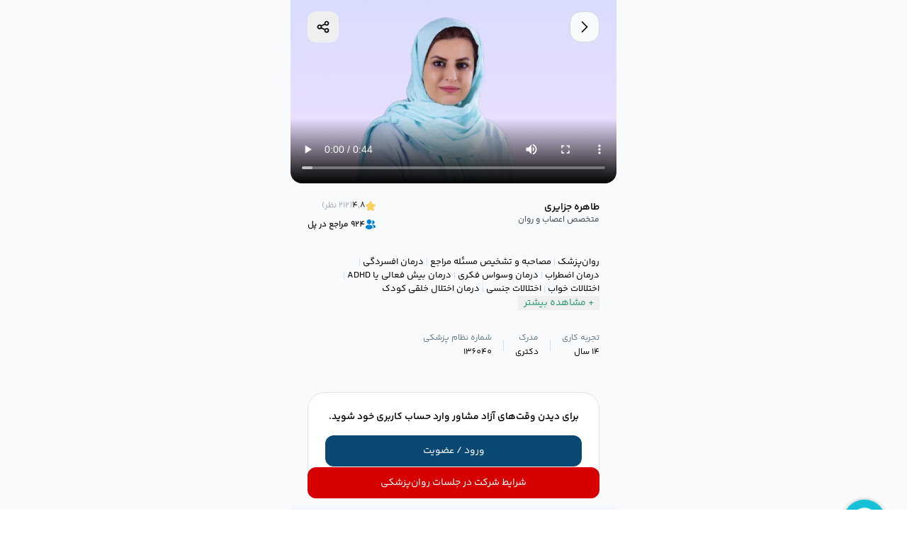

--- FILE ---
content_type: text/html;charset=utf-8
request_url: https://m.poltalk.me/consultant/tahere-jazayeri
body_size: 135469
content:
<!DOCTYPE html><html  lang="fa"><head><meta charset="utf-8">
<meta name="viewport" content="width=device-width, initial-scale=1">
<title>طاهره جزایری</title>
<script src="/js/microsoft-clarity.js" async></script>
<script src="/js/google-tag-manager.js" async></script>
<script src="/js/yektanet.js" async></script>
<script src="/js/goftino.js" async></script>
<style>*,::backdrop,:after,:before{--tw-border-spacing-x:0;--tw-border-spacing-y:0;--tw-translate-x:0;--tw-translate-y:0;--tw-rotate:0;--tw-skew-x:0;--tw-skew-y:0;--tw-scale-x:1;--tw-scale-y:1;--tw-pan-x: ;--tw-pan-y: ;--tw-pinch-zoom: ;--tw-scroll-snap-strictness:proximity;--tw-gradient-from-position: ;--tw-gradient-via-position: ;--tw-gradient-to-position: ;--tw-ordinal: ;--tw-slashed-zero: ;--tw-numeric-figure: ;--tw-numeric-spacing: ;--tw-numeric-fraction: ;--tw-ring-inset: ;--tw-ring-offset-width:0px;--tw-ring-offset-color:#fff;--tw-ring-color:#3b82f680;--tw-ring-offset-shadow:0 0 #0000;--tw-ring-shadow:0 0 #0000;--tw-shadow:0 0 #0000;--tw-shadow-colored:0 0 #0000;--tw-blur: ;--tw-brightness: ;--tw-contrast: ;--tw-grayscale: ;--tw-hue-rotate: ;--tw-invert: ;--tw-saturate: ;--tw-sepia: ;--tw-drop-shadow: ;--tw-backdrop-blur: ;--tw-backdrop-brightness: ;--tw-backdrop-contrast: ;--tw-backdrop-grayscale: ;--tw-backdrop-hue-rotate: ;--tw-backdrop-invert: ;--tw-backdrop-opacity: ;--tw-backdrop-saturate: ;--tw-backdrop-sepia: ;--tw-contain-size: ;--tw-contain-layout: ;--tw-contain-paint: ;--tw-contain-style: }/*! tailwindcss v3.4.17 | MIT License | https://tailwindcss.com*/*,:after,:before{border:0 solid;box-sizing:border-box}:after,:before{--tw-content:""}:host,html{line-height:1.5;-webkit-text-size-adjust:100%;font-family:ui-sans-serif,system-ui,sans-serif,Apple Color Emoji,Segoe UI Emoji,Segoe UI Symbol,Noto Color Emoji;font-feature-settings:normal;font-variation-settings:normal;-moz-tab-size:4;tab-size:4;-webkit-tap-highlight-color:transparent}body{line-height:inherit;margin:0}hr{border-top-width:1px;color:inherit;height:0}abbr:where([title]){-webkit-text-decoration:underline dotted;text-decoration:underline dotted}h1,h2,h3,h4,h5,h6{font-size:inherit;font-weight:inherit}a{color:inherit;text-decoration:inherit}b,strong{font-weight:bolder}code,kbd,pre,samp{font-family:ui-monospace,SFMono-Regular,Menlo,Monaco,Consolas,Liberation Mono,Courier New,monospace;font-feature-settings:normal;font-size:1em;font-variation-settings:normal}small{font-size:80%}sub,sup{font-size:75%;line-height:0;position:relative;vertical-align:initial}sub{bottom:-.25em}sup{top:-.5em}table{border-collapse:collapse;border-color:inherit;text-indent:0}button,input,optgroup,select,textarea{color:inherit;font-family:inherit;font-feature-settings:inherit;font-size:100%;font-variation-settings:inherit;font-weight:inherit;letter-spacing:inherit;line-height:inherit;margin:0;padding:0}button,select{text-transform:none}button,input:where([type=button]),input:where([type=reset]),input:where([type=submit]){-webkit-appearance:button;background-color:initial;background-image:none}:-moz-focusring{outline:auto}:-moz-ui-invalid{box-shadow:none}progress{vertical-align:initial}::-webkit-inner-spin-button,::-webkit-outer-spin-button{height:auto}[type=search]{-webkit-appearance:textfield;outline-offset:-2px}::-webkit-search-decoration{-webkit-appearance:none}::-webkit-file-upload-button{-webkit-appearance:button;font:inherit}summary{display:list-item}blockquote,dd,dl,figure,h1,h2,h3,h4,h5,h6,hr,p,pre{margin:0}fieldset{margin:0}fieldset,legend{padding:0}menu,ol,ul{list-style:none;margin:0;padding:0}dialog{padding:0}textarea{resize:vertical}input::placeholder,textarea::placeholder{color:#9ca3af;opacity:1}[role=button],button{cursor:pointer}:disabled{cursor:default}audio,canvas,embed,iframe,img,object,svg,video{display:block;vertical-align:middle}img,video{height:auto;max-width:100%}[hidden]:where(:not([hidden=until-found])){display:none}.container{margin-left:auto;margin-right:auto;padding-left:1rem;padding-right:1rem;width:100%}@media (min-width:1100px){.container{max-width:1100px}}@media (min-width:1280px){.container{max-width:1280px}}.sr-only{height:1px;margin:-1px;overflow:hidden;padding:0;position:absolute;width:1px;clip:rect(0,0,0,0);border-width:0;white-space:nowrap}.pointer-events-none{pointer-events:none}.collapse{visibility:collapse}.fixed{position:fixed}.absolute{position:absolute}.relative{position:relative}.inset-0{top:0;right:0;bottom:0;left:0}.-bottom-16{bottom:-4rem}.-left-10{left:-2.5rem}.-left-16{left:-4rem}.-right-10{right:-2.5rem}.-right-16{right:-4rem}.-top-0\.5{top:-.125rem}.-top-14{top:-3.5rem}.-top-16{top:-4rem}.bottom-0{bottom:0}.bottom-14{bottom:3.5rem}.bottom-16{bottom:4rem}.bottom-2{bottom:.5rem}.bottom-3{bottom:.75rem}.bottom-4{bottom:1rem}.bottom-6{bottom:1.5rem}.bottom-8{bottom:2rem}.left-0{left:0}.left-2\/4{left:50%}.left-4{left:1rem}.left-5{left:1.25rem}.left-\[1\.50px\]{left:1.5px}.left-\[2\.50px\]{left:2.5px}.left-\[2px\]{left:2px}.left-\[3\.50px\]{left:3.5px}.left-\[8\.50px\]{left:8.5px}.left-\[823\.01px\]{left:823.01px}.left-\[823\.03px\]{left:823.03px}.right-0{right:0}.right-1\/3{right:33.333333%}.right-7{right:1.75rem}.top-0{top:0}.top-1\/3{top:33.333333%}.top-2\/4{top:50%}.top-3{top:.75rem}.top-32{top:8rem}.top-\[1\.50px\]{top:1.5px}.top-\[124px\]{top:124px}.top-\[12px\]{top:12px}.top-\[2px\]{top:2px}.top-\[5px\]{top:5px}.z-0{z-index:0}.z-10{z-index:10}.z-30{z-index:30}.z-40{z-index:40}.z-50{z-index:50}.z-\[10000\]{z-index:10000}.z-\[111\]{z-index:111}.order-1{order:1}.order-2{order:2}.order-first{order:-9999}.col-span-1{grid-column:span 1/span 1}.row-span-1{grid-row:span 1/span 1}.row-span-2{grid-row:span 2/span 2}.float-left{float:left}.m-4{margin:1rem}.m-5{margin:1.25rem}.\!my-5{margin-bottom:1.25rem!important;margin-top:1.25rem!important}.-mx-5{margin-left:-1.25rem;margin-right:-1.25rem}.mx-0\.5{margin-left:.125rem;margin-right:.125rem}.mx-1{margin-left:.25rem;margin-right:.25rem}.mx-1\.5{margin-left:.375rem;margin-right:.375rem}.mx-2{margin-left:.5rem;margin-right:.5rem}.mx-3{margin-left:.75rem;margin-right:.75rem}.mx-4{margin-left:1rem;margin-right:1rem}.mx-5{margin-left:1.25rem;margin-right:1.25rem}.mx-6{margin-left:1.5rem;margin-right:1.5rem}.mx-auto{margin-left:auto;margin-right:auto}.my-1{margin-bottom:.25rem;margin-top:.25rem}.my-10{margin-bottom:2.5rem;margin-top:2.5rem}.my-14{margin-bottom:3.5rem;margin-top:3.5rem}.my-2{margin-bottom:.5rem;margin-top:.5rem}.my-3{margin-bottom:.75rem;margin-top:.75rem}.my-4{margin-bottom:1rem;margin-top:1rem}.my-5{margin-bottom:1.25rem;margin-top:1.25rem}.my-9{margin-bottom:2.25rem;margin-top:2.25rem}.\!mb-6{margin-bottom:1.5rem!important}.-ms-10{margin-inline-start:-2.5rem}.-mt-1{margin-top:-.25rem}.-mt-12{margin-top:-3rem}.-mt-2{margin-top:-.5rem}.mb-1{margin-bottom:.25rem}.mb-10{margin-bottom:2.5rem}.mb-16{margin-bottom:4rem}.mb-2{margin-bottom:.5rem}.mb-20{margin-bottom:5rem}.mb-24{margin-bottom:6rem}.mb-3{margin-bottom:.75rem}.mb-4{margin-bottom:1rem}.mb-5{margin-bottom:1.25rem}.mb-56{margin-bottom:14rem}.mb-6{margin-bottom:1.5rem}.mb-7{margin-bottom:1.75rem}.mb-8{margin-bottom:2rem}.mb-9{margin-bottom:2.25rem}.ml-0\.5{margin-left:.125rem}.ml-1\.5{margin-left:.375rem}.ml-10{margin-left:2.5rem}.ml-2{margin-left:.5rem}.ml-3{margin-left:.75rem}.ml-4{margin-left:1rem}.ml-auto{margin-left:auto}.mr-10{margin-right:2.5rem}.mr-2{margin-right:.5rem}.mr-3{margin-right:.75rem}.mr-4{margin-right:1rem}.mr-6{margin-right:1.5rem}.mr-auto{margin-right:auto}.mt-0\.5{margin-top:.125rem}.mt-1{margin-top:.25rem}.mt-1\.5{margin-top:.375rem}.mt-10{margin-top:2.5rem}.mt-11{margin-top:2.75rem}.mt-12{margin-top:3rem}.mt-14{margin-top:3.5rem}.mt-16{margin-top:4rem}.mt-2{margin-top:.5rem}.mt-20{margin-top:5rem}.mt-28{margin-top:7rem}.mt-3{margin-top:.75rem}.mt-4{margin-top:1rem}.mt-5{margin-top:1.25rem}.mt-6{margin-top:1.5rem}.mt-7{margin-top:1.75rem}.mt-8{margin-top:2rem}.mt-9{margin-top:2.25rem}.mt-\[13px\]{margin-top:13px}.mt-auto{margin-top:auto}.line-clamp-1{-webkit-line-clamp:1}.line-clamp-1,.line-clamp-2{display:-webkit-box;overflow:hidden;-webkit-box-orient:vertical}.line-clamp-2{-webkit-line-clamp:2}.line-clamp-3{display:-webkit-box;overflow:hidden;-webkit-box-orient:vertical;-webkit-line-clamp:3}.block{display:block}.flex{display:flex}.inline-flex{display:inline-flex}.grid{display:grid}.hidden{display:none}.aspect-square{aspect-ratio:1/1}.size-24{height:6rem;width:6rem}.size-32{height:8rem;width:8rem}.size-5{height:1.25rem;width:1.25rem}.size-6{height:1.5rem;width:1.5rem}.size-7{height:1.75rem;width:1.75rem}.h-0\.5{height:.125rem}.h-1{height:.25rem}.h-10{height:2.5rem}.h-11{height:2.75rem}.h-12{height:3rem}.h-14{height:3.5rem}.h-16{height:4rem}.h-2{height:.5rem}.h-2\.5{height:.625rem}.h-20{height:5rem}.h-24{height:6rem}.h-28{height:7rem}.h-3{height:.75rem}.h-3\.5{height:.875rem}.h-36{height:9rem}.h-4{height:1rem}.h-40{height:10rem}.h-44{height:11rem}.h-48{height:12rem}.h-5{height:1.25rem}.h-52{height:13rem}.h-56{height:14rem}.h-6{height:1.5rem}.h-60{height:15rem}.h-8{height:2rem}.h-9{height:2.25rem}.h-96{height:24rem}.h-\[124px\]{height:124px}.h-\[140px\]{height:140px}.h-\[256px\]{height:256px}.h-\[28px\]{height:28px}.h-\[36px\]{height:36px}.h-\[400px\]{height:400px}.h-\[50px\]{height:50px}.h-\[514px\]{height:514px}.h-\[58px\]{height:58px}.h-\[60px\]{height:60px}.h-\[72px\]{height:72px}.h-\[74px\]{height:74px}.h-\[76px\]{height:76px}.h-auto{height:auto}.h-fit{height:fit-content}.h-full{height:100%}.h-screen{height:100vh}.max-h-28{max-height:7rem}.max-h-32{max-height:8rem}.max-h-44{max-height:11rem}.max-h-80{max-height:20rem}.max-h-\[400px\]{max-height:400px}.max-h-\[420px\]{max-height:420px}.max-h-\[70vh\]{max-height:70vh}.min-h-\[275px\]{min-height:275px}.min-h-\[400px\]{min-height:400px}.min-h-\[72px\]{min-height:72px}.min-h-\[calc\(100vh-200px\)\]{min-height:calc(100vh - 200px)}.min-h-screen{min-height:100vh}.w-0\.5{width:.125rem}.w-1{width:.25rem}.w-1\.5{width:.375rem}.w-1\/3{width:33.333333%}.w-10{width:2.5rem}.w-11{width:2.75rem}.w-12{width:3rem}.w-14{width:3.5rem}.w-16{width:4rem}.w-2{width:.5rem}.w-20{width:5rem}.w-24{width:6rem}.w-28{width:7rem}.w-3{width:.75rem}.w-3\.5{width:.875rem}.w-3\/4{width:75%}.w-32{width:8rem}.w-36{width:9rem}.w-4{width:1rem}.w-40{width:10rem}.w-48{width:12rem}.w-5{width:1.25rem}.w-52{width:13rem}.w-56{width:14rem}.w-6{width:1.5rem}.w-60{width:15rem}.w-64{width:16rem}.w-72{width:18rem}.w-8{width:2rem}.w-80{width:20rem}.w-9{width:2.25rem}.w-96{width:24rem}.w-\[102px\]{width:102px}.w-\[120px\]{width:120px}.w-\[152px\]{width:152px}.w-\[1px\]{width:1px}.w-\[28px\]{width:28px}.w-\[350px\]{width:350px}.w-\[366px\]{width:366px}.w-\[36px\]{width:36px}.w-\[45px\]{width:45px}.w-\[5\%\]{width:5%}.w-\[50px\]{width:50px}.w-\[52px\]{width:52px}.w-\[58px\]{width:58px}.w-\[60px\]{width:60px}.w-\[74px\]{width:74px}.w-\[90\%\]{width:90%}.w-\[95\%\]{width:95%}.w-fit{width:fit-content}.w-full{width:100%}.min-w-\[200px\]{min-width:200px}.min-w-\[20px\]{min-width:20px}.min-w-\[250px\]{min-width:250px}.min-w-\[300px\]{min-width:300px}.min-w-\[326px\]{min-width:326px}.min-w-\[360px\]{min-width:360px}.min-w-\[44px\]{min-width:44px}.min-w-\[48px\]{min-width:48px}.min-w-fit{min-width:fit-content}.max-w-115{max-width:460px}.max-w-\[262px\]{max-width:262px}.max-w-\[342px\]{max-width:342px}.max-w-\[350px\]{max-width:350px}.max-w-\[384px\]{max-width:384px}.flex-1{flex:1 1 0%}.flex-none{flex:none}.shrink{flex-shrink:1}.grow{flex-grow:1}.basis-0{flex-basis:0px}.basis-1\/2{flex-basis:50%}.origin-top-left{transform-origin:top left}.-translate-x-2\/4{--tw-translate-x:-50%;transform:translate(var(--tw-translate-x),var(--tw-translate-y)) rotate(var(--tw-rotate)) skew(var(--tw-skew-x)) skewY(var(--tw-skew-y)) scaleX(var(--tw-scale-x)) scaleY(var(--tw-scale-y))}.-translate-y-1\/2,.-translate-y-2\/4{--tw-translate-y:-50%}.-translate-y-1\/2,.-translate-y-2\/4,.rotate-180{transform:translate(var(--tw-translate-x),var(--tw-translate-y)) rotate(var(--tw-rotate)) skew(var(--tw-skew-x)) skewY(var(--tw-skew-y)) scaleX(var(--tw-scale-x)) scaleY(var(--tw-scale-y))}.rotate-180{--tw-rotate:180deg}.rotate-\[-10\.33deg\]{--tw-rotate:-10.33deg}.rotate-\[-10\.33deg\],.rotate-\[8\.47deg\]{transform:translate(var(--tw-translate-x),var(--tw-translate-y)) rotate(var(--tw-rotate)) skew(var(--tw-skew-x)) skewY(var(--tw-skew-y)) scaleX(var(--tw-scale-x)) scaleY(var(--tw-scale-y))}.rotate-\[8\.47deg\]{--tw-rotate:8.47deg}.scale-105{--tw-scale-x:1.05;--tw-scale-y:1.05}.scale-105,.transform{transform:translate(var(--tw-translate-x),var(--tw-translate-y)) rotate(var(--tw-rotate)) skew(var(--tw-skew-x)) skewY(var(--tw-skew-y)) scaleX(var(--tw-scale-x)) scaleY(var(--tw-scale-y))}@keyframes pulse{50%{opacity:.5}}.animate-pulse{animation:pulse 2s cubic-bezier(.4,0,.6,1) infinite}@keyframes spin{to{transform:rotate(1turn)}}.animate-spin{animation:spin 1s linear infinite}.cursor-pointer{cursor:pointer}.select-none{-webkit-user-select:none;user-select:none}.resize-none{resize:none}.snap-x{scroll-snap-type:x var(--tw-scroll-snap-strictness)}.list-inside{list-style-position:inside}.list-decimal{list-style-type:decimal}.list-disc{list-style-type:disc}.appearance-none{-webkit-appearance:none;-moz-appearance:none;appearance:none}.grid-flow-col{grid-auto-flow:column}.grid-cols-1{grid-template-columns:repeat(1,minmax(0,1fr))}.grid-cols-2{grid-template-columns:repeat(2,minmax(0,1fr))}.grid-cols-5{grid-template-columns:repeat(5,minmax(0,1fr))}.grid-cols-7{grid-template-columns:repeat(7,minmax(0,1fr))}.grid-rows-2{grid-template-rows:repeat(2,minmax(0,1fr))}.flex-row{flex-direction:row}.flex-col{flex-direction:column}.flex-wrap{flex-wrap:wrap}.flex-nowrap{flex-wrap:nowrap}.place-content-center{place-content:center}.place-items-center{place-items:center}.items-start{align-items:flex-start}.items-end{align-items:flex-end}.items-center{align-items:center}.items-stretch{align-items:stretch}.justify-start{justify-content:flex-start}.justify-end{justify-content:flex-end}.justify-center{justify-content:center}.justify-between{justify-content:space-between}.justify-around{justify-content:space-around}.gap-0{gap:0}.gap-0\.5{gap:.125rem}.gap-1{gap:.25rem}.gap-1\.5{gap:.375rem}.gap-10{gap:2.5rem}.gap-12{gap:3rem}.gap-14{gap:3.5rem}.gap-2{gap:.5rem}.gap-2\.5{gap:.625rem}.gap-3{gap:.75rem}.gap-4{gap:1rem}.gap-5{gap:1.25rem}.gap-6{gap:1.5rem}.gap-7{gap:1.75rem}.gap-8{gap:2rem}.gap-\[3px\]{gap:3px}.gap-x-0\.5{column-gap:.125rem}.gap-x-1{column-gap:.25rem}.gap-x-1\.5{column-gap:.375rem}.gap-x-11{column-gap:2.75rem}.gap-x-12{column-gap:3rem}.gap-x-16{column-gap:4rem}.gap-x-2{column-gap:.5rem}.gap-x-3{column-gap:.75rem}.gap-x-4{column-gap:1rem}.gap-x-5{column-gap:1.25rem}.gap-x-6{column-gap:1.5rem}.gap-x-8{column-gap:2rem}.gap-x-9{column-gap:2.25rem}.gap-y-1{row-gap:.25rem}.gap-y-1\.5{row-gap:.375rem}.gap-y-2{row-gap:.5rem}.gap-y-3{row-gap:.75rem}.gap-y-4{row-gap:1rem}.gap-y-5{row-gap:1.25rem}.gap-y-6{row-gap:1.5rem}.gap-y-8{row-gap:2rem}.space-x-2>:not([hidden])~:not([hidden]){--tw-space-x-reverse:0;margin-left:calc(.5rem*(1 - var(--tw-space-x-reverse)));margin-right:calc(.5rem*var(--tw-space-x-reverse))}.space-y-1>:not([hidden])~:not([hidden]){--tw-space-y-reverse:0;margin-bottom:calc(.25rem*var(--tw-space-y-reverse));margin-top:calc(.25rem*(1 - var(--tw-space-y-reverse)))}.space-y-2>:not([hidden])~:not([hidden]){--tw-space-y-reverse:0;margin-bottom:calc(.5rem*var(--tw-space-y-reverse));margin-top:calc(.5rem*(1 - var(--tw-space-y-reverse)))}.space-y-3>:not([hidden])~:not([hidden]){--tw-space-y-reverse:0;margin-bottom:calc(.75rem*var(--tw-space-y-reverse));margin-top:calc(.75rem*(1 - var(--tw-space-y-reverse)))}.space-y-4>:not([hidden])~:not([hidden]){--tw-space-y-reverse:0;margin-bottom:calc(1rem*var(--tw-space-y-reverse));margin-top:calc(1rem*(1 - var(--tw-space-y-reverse)))}.space-y-8>:not([hidden])~:not([hidden]){--tw-space-y-reverse:0;margin-bottom:calc(2rem*var(--tw-space-y-reverse));margin-top:calc(2rem*(1 - var(--tw-space-y-reverse)))}.divide-y>:not([hidden])~:not([hidden]){--tw-divide-y-reverse:0;border-bottom-width:calc(1px*var(--tw-divide-y-reverse));border-top-width:calc(1px*(1 - var(--tw-divide-y-reverse)))}.divide-\[\#E6E9EB\]>:not([hidden])~:not([hidden]){--tw-divide-opacity:1;border-color:rgb(230 233 235/var(--tw-divide-opacity,1))}.divide-gray-10>:not([hidden])~:not([hidden]){--tw-divide-opacity:1;border-color:rgb(240 242 243/var(--tw-divide-opacity,1))}.self-center{align-self:center}.self-stretch{align-self:stretch}.overflow-auto{overflow:auto}.overflow-hidden{overflow:hidden}.overflow-scroll{overflow:scroll}.overflow-x-auto{overflow-x:auto}.overflow-y-auto{overflow-y:auto}.overflow-x-scroll{overflow-x:scroll}.truncate{overflow:hidden;text-overflow:ellipsis;white-space:nowrap}.whitespace-pre-line{white-space:pre-line}.break-words{overflow-wrap:break-word}.\!rounded{border-radius:.25rem!important}.\!rounded-3xl{border-radius:1.5rem!important}.rounded{border-radius:.25rem}.rounded-2xl{border-radius:1rem}.rounded-3xl{border-radius:1.5rem}.rounded-\[16px\]{border-radius:16px}.rounded-\[20px\]{border-radius:20px}.rounded-\[24px\]{border-radius:24px}.rounded-\[31px\]{border-radius:31px}.rounded-\[32px\]{border-radius:32px}.rounded-\[48px\]{border-radius:48px}.rounded-\[72px\]{border-radius:72px}.rounded-full{border-radius:9999px}.rounded-lg{border-radius:.5rem}.rounded-md{border-radius:.375rem}.rounded-none{border-radius:0}.rounded-sm{border-radius:.125rem}.rounded-xl{border-radius:.75rem}.rounded-b-2xl{border-bottom-left-radius:1rem;border-bottom-right-radius:1rem}.rounded-b-3xl{border-bottom-left-radius:1.5rem}.rounded-b-3xl,.rounded-r-3xl{border-bottom-right-radius:1.5rem}.rounded-r-3xl,.rounded-t-3xl{border-top-right-radius:1.5rem}.rounded-t-3xl{border-top-left-radius:1.5rem}.rounded-br-none{border-bottom-right-radius:0}.rounded-tl-none{border-top-left-radius:0}.border{border-width:1px}.border-2,.border-\[2px\]{border-width:2px}.border-b{border-bottom-width:1px}.border-b-2{border-bottom-width:2px}.border-r-2{border-right-width:2px}.border-t{border-top-width:1px}.border-solid{border-style:solid}.border-\[\#DFF1FF\]{--tw-border-opacity:1;border-color:rgb(223 241 255/var(--tw-border-opacity,1))}.border-\[\#E6E9EB\]{--tw-border-opacity:1;border-color:rgb(230 233 235/var(--tw-border-opacity,1))}.border-\[\#F0F2F3\]{--tw-border-opacity:1;border-color:rgb(240 242 243/var(--tw-border-opacity,1))}.border-\[\#FFDBFE\]{--tw-border-opacity:1;border-color:rgb(255 219 254/var(--tw-border-opacity,1))}.border-\[\#FFDDFC\]{--tw-border-opacity:1;border-color:rgb(255 221 252/var(--tw-border-opacity,1))}.border-\[\#f0f2f3\]{--tw-border-opacity:1;border-color:rgb(240 242 243/var(--tw-border-opacity,1))}.border-error-30{--tw-border-opacity:1;border-color:rgb(255 192 192/var(--tw-border-opacity,1))}.border-error-40{--tw-border-opacity:1;border-color:rgb(255 148 148/var(--tw-border-opacity,1))}.border-error-50{--tw-border-opacity:1;border-color:rgb(255 87 87/var(--tw-border-opacity,1))}.border-error-70{--tw-border-opacity:1;border-color:rgb(215 0 0/var(--tw-border-opacity,1))}.border-gray-10{--tw-border-opacity:1;border-color:rgb(240 242 243/var(--tw-border-opacity,1))}.border-gray-20{--tw-border-opacity:1;border-color:rgb(225 228 231/var(--tw-border-opacity,1))}.border-gray-30{--tw-border-opacity:1;border-color:rgb(210 215 219/var(--tw-border-opacity,1))}.border-info-30{--tw-border-opacity:1;border-color:rgb(181 236 255/var(--tw-border-opacity,1))}.border-info-40{--tw-border-opacity:1;border-color:rgb(131 210 255/var(--tw-border-opacity,1))}.border-primary-20{--tw-border-opacity:1;border-color:rgb(223 241 255/var(--tw-border-opacity,1))}.border-primary-30{--tw-border-opacity:1;border-color:rgb(183 229 255/var(--tw-border-opacity,1))}.border-primary-40{--tw-border-opacity:1;border-color:rgb(120 208 255/var(--tw-border-opacity,1))}.border-primary-50{--tw-border-opacity:1;border-color:rgb(0 128 207/var(--tw-border-opacity,1))}.border-primary-60{--tw-border-opacity:1;border-color:rgb(0 101 168/var(--tw-border-opacity,1))}.border-purple-brand-color-20{--tw-border-opacity:1;border-color:rgb(230 238 255/var(--tw-border-opacity,1))}.border-secondary-20{--tw-border-opacity:1;border-color:rgb(216 243 229/var(--tw-border-opacity,1))}.border-secondary-40{--tw-border-opacity:1;border-color:rgb(132 209 179/var(--tw-border-opacity,1))}.border-secondary-60{--tw-border-opacity:1;border-color:rgb(46 153 119/var(--tw-border-opacity,1))}.border-success-60{--tw-border-opacity:1;border-color:rgb(24 189 85/var(--tw-border-opacity,1))}.border-warning-40{--tw-border-opacity:1;border-color:rgb(252 228 162/var(--tw-border-opacity,1))}.border-white{--tw-border-opacity:1;border-color:rgb(255 255 255/var(--tw-border-opacity,1))}.border-white\/50{border-color:#ffffff80}.\!bg-gray-10{--tw-bg-opacity:1!important;background-color:rgb(240 242 243/var(--tw-bg-opacity,1))!important}.\!bg-gray-50{--tw-bg-opacity:1!important;background-color:rgb(104 122 134/var(--tw-bg-opacity,1))!important}.\!bg-primary-40{--tw-bg-opacity:1!important;background-color:rgb(120 208 255/var(--tw-bg-opacity,1))!important}.\!bg-primary-50{--tw-bg-opacity:1!important;background-color:rgb(0 128 207/var(--tw-bg-opacity,1))!important}.\!bg-white{--tw-bg-opacity:1!important;background-color:rgb(255 255 255/var(--tw-bg-opacity,1))!important}.bg-\[\#005C99\]{--tw-bg-opacity:1;background-color:rgb(0 92 153/var(--tw-bg-opacity,1))}.bg-\[\#052E4C\]{--tw-bg-opacity:1;background-color:rgb(5 46 76/var(--tw-bg-opacity,1))}.bg-\[\#084873\]{--tw-bg-opacity:1;background-color:rgb(8 72 115/var(--tw-bg-opacity,1))}.bg-\[\#10853C\]{--tw-bg-opacity:1;background-color:rgb(16 133 60/var(--tw-bg-opacity,1))}.bg-\[\#2A3136CC\]{background-color:#2a3136cc}.bg-\[\#2E9977\],.bg-\[\#2e9977\]{--tw-bg-opacity:1;background-color:rgb(46 153 119/var(--tw-bg-opacity,1))}.bg-\[\#D53165\]{--tw-bg-opacity:1;background-color:rgb(213 49 101/var(--tw-bg-opacity,1))}.bg-\[\#D70000\]{--tw-bg-opacity:1;background-color:rgb(215 0 0/var(--tw-bg-opacity,1))}.bg-\[\#D8F3E5\]{--tw-bg-opacity:1;background-color:rgb(216 243 229/var(--tw-bg-opacity,1))}.bg-\[\#DAE5FF\]{--tw-bg-opacity:1;background-color:rgb(218 229 255/var(--tw-bg-opacity,1))}.bg-\[\#DAF9FF\]{--tw-bg-opacity:1;background-color:rgb(218 249 255/var(--tw-bg-opacity,1))}.bg-\[\#DFF1FF\]{--tw-bg-opacity:1;background-color:rgb(223 241 255/var(--tw-bg-opacity,1))}.bg-\[\#E1E4E7\]{--tw-bg-opacity:1;background-color:rgb(225 228 231/var(--tw-bg-opacity,1))}.bg-\[\#EDFAFF\]{--tw-bg-opacity:1;background-color:rgb(237 250 255/var(--tw-bg-opacity,1))}.bg-\[\#EFF8FF\]{--tw-bg-opacity:1;background-color:rgb(239 248 255/var(--tw-bg-opacity,1))}.bg-\[\#EFFAF5\]{--tw-bg-opacity:1;background-color:rgb(239 250 245/var(--tw-bg-opacity,1))}.bg-\[\#F0F2F3\]{--tw-bg-opacity:1;background-color:rgb(240 242 243/var(--tw-bg-opacity,1))}.bg-\[\#F8FAFB\]{--tw-bg-opacity:1;background-color:rgb(248 250 251/var(--tw-bg-opacity,1))}.bg-\[\#FEF6E0\]{--tw-bg-opacity:1;background-color:rgb(254 246 224/var(--tw-bg-opacity,1))}.bg-\[\#FF2323\]{--tw-bg-opacity:1;background-color:rgb(255 35 35/var(--tw-bg-opacity,1))}.bg-\[\#FFF0F0\]{--tw-bg-opacity:1;background-color:rgb(255 240 240/var(--tw-bg-opacity,1))}.bg-\[\#FFF1FF\]{--tw-bg-opacity:1;background-color:rgb(255 241 255/var(--tw-bg-opacity,1))}.bg-\[\#dae5ff\]{--tw-bg-opacity:1;background-color:rgb(218 229 255/var(--tw-bg-opacity,1))}.bg-background{--tw-bg-opacity:1;background-color:rgb(248 250 251/var(--tw-bg-opacity,1))}.bg-black{--tw-bg-opacity:1;background-color:rgb(0 0 0/var(--tw-bg-opacity,1))}.bg-black\/20{background-color:#0003}.bg-error-10{--tw-bg-opacity:1;background-color:rgb(255 240 240/var(--tw-bg-opacity,1))}.bg-error-20{--tw-bg-opacity:1;background-color:rgb(255 221 221/var(--tw-bg-opacity,1))}.bg-error-50{--tw-bg-opacity:1;background-color:rgb(255 87 87/var(--tw-bg-opacity,1))}.bg-error-70{--tw-bg-opacity:1;background-color:rgb(215 0 0/var(--tw-bg-opacity,1))}.bg-error-80{--tw-bg-opacity:1;background-color:rgb(177 3 3/var(--tw-bg-opacity,1))}.bg-gray-10{--tw-bg-opacity:1;background-color:rgb(240 242 243/var(--tw-bg-opacity,1))}.bg-gray-20{--tw-bg-opacity:1;background-color:rgb(225 228 231/var(--tw-bg-opacity,1))}.bg-gray-30{--tw-bg-opacity:1;background-color:rgb(210 215 219/var(--tw-bg-opacity,1))}.bg-green-brand-color-80{--tw-bg-opacity:1;background-color:rgb(0 197 185/var(--tw-bg-opacity,1))}.bg-info-10{--tw-bg-opacity:1;background-color:rgb(237 250 255/var(--tw-bg-opacity,1))}.bg-info-20{--tw-bg-opacity:1;background-color:rgb(214 243 255/var(--tw-bg-opacity,1))}.bg-primary-10{--tw-bg-opacity:1;background-color:rgb(239 248 255/var(--tw-bg-opacity,1))}.bg-primary-20{--tw-bg-opacity:1;background-color:rgb(223 241 255/var(--tw-bg-opacity,1))}.bg-primary-30{--tw-bg-opacity:1;background-color:rgb(183 229 255/var(--tw-bg-opacity,1))}.bg-primary-40{--tw-bg-opacity:1;background-color:rgb(120 208 255/var(--tw-bg-opacity,1))}.bg-primary-50{--tw-bg-opacity:1;background-color:rgb(0 128 207/var(--tw-bg-opacity,1))}.bg-primary-60{--tw-bg-opacity:1;background-color:rgb(0 101 168/var(--tw-bg-opacity,1))}.bg-primary-70{--tw-bg-opacity:1;background-color:rgb(8 72 115/var(--tw-bg-opacity,1))}.bg-purple-brand-color-10{--tw-bg-opacity:1;background-color:rgb(243 246 255/var(--tw-bg-opacity,1))}.bg-purple-brand-color-20{--tw-bg-opacity:1;background-color:rgb(230 238 255/var(--tw-bg-opacity,1))}.bg-purple-brand-color-40{--tw-bg-opacity:1;background-color:rgb(206 221 255/var(--tw-bg-opacity,1))}.bg-purple-brand-color-70{--tw-bg-opacity:1;background-color:rgb(132 169 255/var(--tw-bg-opacity,1))}.bg-purple-brand-color-80{--tw-bg-opacity:1;background-color:rgb(85 71 255/var(--tw-bg-opacity,1))}.bg-red-brand-color-80{--tw-bg-opacity:1;background-color:rgb(255 81 81/var(--tw-bg-opacity,1))}.bg-secondary-10{--tw-bg-opacity:1;background-color:rgb(239 250 245/var(--tw-bg-opacity,1))}.bg-secondary-30{--tw-bg-opacity:1;background-color:rgb(181 229 208/var(--tw-bg-opacity,1))}.bg-secondary-60{--tw-bg-opacity:1;background-color:rgb(46 153 119/var(--tw-bg-opacity,1))}.bg-success-20{--tw-bg-opacity:1;background-color:rgb(218 254 231/var(--tw-bg-opacity,1))}.bg-success-60{--tw-bg-opacity:1;background-color:rgb(24 189 85/var(--tw-bg-opacity,1))}.bg-success-70{--tw-bg-opacity:1;background-color:rgb(16 133 60/var(--tw-bg-opacity,1))}.bg-transparent{background-color:initial}.bg-warning-20{--tw-bg-opacity:1;background-color:rgb(254 246 224/var(--tw-bg-opacity,1))}.bg-white{--tw-bg-opacity:1;background-color:rgb(255 255 255/var(--tw-bg-opacity,1))}.bg-white\/20{background-color:#fff3}.bg-opacity-50{--tw-bg-opacity:.5}.bg-gradient-to-b{background-image:linear-gradient(to bottom,var(--tw-gradient-stops))}.bg-gradient-to-l{background-image:linear-gradient(to left,var(--tw-gradient-stops))}.bg-gradient-to-r{background-image:linear-gradient(to right,var(--tw-gradient-stops))}.bg-gradient-to-t{background-image:linear-gradient(to top,var(--tw-gradient-stops))}.from-\[\#000000\]\/80{--tw-gradient-from:#000c var(--tw-gradient-from-position);--tw-gradient-to:#0000 var(--tw-gradient-to-position);--tw-gradient-stops:var(--tw-gradient-from),var(--tw-gradient-to)}.from-\[\#19634f\]\/80{--tw-gradient-from:#19634fcc var(--tw-gradient-from-position);--tw-gradient-to:#19634f00 var(--tw-gradient-to-position);--tw-gradient-stops:var(--tw-gradient-from),var(--tw-gradient-to)}.from-\[\#6593ff\]{--tw-gradient-from:#6593ff var(--tw-gradient-from-position);--tw-gradient-to:#6593ff00 var(--tw-gradient-to-position);--tw-gradient-stops:var(--tw-gradient-from),var(--tw-gradient-to)}.from-black{--tw-gradient-from:#000 var(--tw-gradient-from-position);--tw-gradient-to:#0000 var(--tw-gradient-to-position);--tw-gradient-stops:var(--tw-gradient-from),var(--tw-gradient-to)}.from-black\/60{--tw-gradient-from:#0009 var(--tw-gradient-from-position);--tw-gradient-to:#0000 var(--tw-gradient-to-position);--tw-gradient-stops:var(--tw-gradient-from),var(--tw-gradient-to)}.from-black\/70{--tw-gradient-from:#000000b3 var(--tw-gradient-from-position);--tw-gradient-to:#0000 var(--tw-gradient-to-position);--tw-gradient-stops:var(--tw-gradient-from),var(--tw-gradient-to)}.to-\[\#00000000\]{--tw-gradient-to:#0000 var(--tw-gradient-to-position)}.to-\[\#084873\]\/80{--tw-gradient-to:#084873cc var(--tw-gradient-to-position)}.to-\[\#ff9eff\]{--tw-gradient-to:#ff9eff var(--tw-gradient-to-position)}.to-red-brand-color-80{--tw-gradient-to:#ff5151 var(--tw-gradient-to-position)}.fill-gray-80{fill:#15181b}.fill-secondary-60{fill:#2e9977}.fill-white{fill:#fff}.object-cover{object-fit:cover}.\!p-0{padding:0!important}.p-1{padding:.25rem}.p-1\.5{padding:.375rem}.p-2{padding:.5rem}.p-2\.5{padding:.625rem}.p-3{padding:.75rem}.p-4{padding:1rem}.p-5{padding:1.25rem}.p-6{padding:1.5rem}.p-7{padding:1.75rem}.\!px-5{padding-left:1.25rem!important;padding-right:1.25rem!important}.px-0{padding-left:0;padding-right:0}.px-0\.5{padding-left:.125rem;padding-right:.125rem}.px-1{padding-left:.25rem;padding-right:.25rem}.px-1\.5{padding-left:.375rem;padding-right:.375rem}.px-10{padding-left:2.5rem;padding-right:2.5rem}.px-12{padding-left:3rem;padding-right:3rem}.px-2{padding-left:.5rem;padding-right:.5rem}.px-24{padding-left:6rem;padding-right:6rem}.px-3{padding-left:.75rem;padding-right:.75rem}.px-4{padding-left:1rem;padding-right:1rem}.px-5{padding-left:1.25rem;padding-right:1.25rem}.px-6{padding-left:1.5rem;padding-right:1.5rem}.px-7{padding-left:1.75rem;padding-right:1.75rem}.px-8{padding-left:2rem;padding-right:2rem}.px-9{padding-left:2.25rem;padding-right:2.25rem}.py-1{padding-bottom:.25rem;padding-top:.25rem}.py-1\.5{padding-bottom:.375rem;padding-top:.375rem}.py-10{padding-bottom:2.5rem;padding-top:2.5rem}.py-11{padding-bottom:2.75rem;padding-top:2.75rem}.py-12{padding-bottom:3rem;padding-top:3rem}.py-14{padding-bottom:3.5rem;padding-top:3.5rem}.py-16{padding-bottom:4rem;padding-top:4rem}.py-2{padding-bottom:.5rem;padding-top:.5rem}.py-3{padding-bottom:.75rem;padding-top:.75rem}.py-4{padding-bottom:1rem;padding-top:1rem}.py-5{padding-bottom:1.25rem;padding-top:1.25rem}.py-6{padding-bottom:1.5rem;padding-top:1.5rem}.py-7{padding-bottom:1.75rem;padding-top:1.75rem}.py-8{padding-bottom:2rem;padding-top:2rem}.py-9{padding-bottom:2.25rem;padding-top:2.25rem}.pb-0{padding-bottom:0}.pb-10{padding-bottom:2.5rem}.pb-14{padding-bottom:3.5rem}.pb-2{padding-bottom:.5rem}.pb-20{padding-bottom:5rem}.pb-24{padding-bottom:6rem}.pb-3{padding-bottom:.75rem}.pb-4{padding-bottom:1rem}.pb-5{padding-bottom:1.25rem}.pb-56{padding-bottom:14rem}.pb-6{padding-bottom:1.5rem}.pb-7{padding-bottom:1.75rem}.pb-8{padding-bottom:2rem}.pl-10{padding-left:2.5rem}.pl-3{padding-left:.75rem}.pl-4{padding-left:1rem}.pl-5{padding-left:1.25rem}.pl-6{padding-left:1.5rem}.pl-7{padding-left:1.75rem}.pl-8{padding-left:2rem}.pr-10{padding-right:2.5rem}.pr-2{padding-right:.5rem}.pr-3{padding-right:.75rem}.pr-4{padding-right:1rem}.pr-44{padding-right:11rem}.pr-5{padding-right:1.25rem}.pr-6{padding-right:1.5rem}.pt-0\.5{padding-top:.125rem}.pt-16{padding-top:4rem}.pt-2{padding-top:.5rem}.pt-3{padding-top:.75rem}.pt-4{padding-top:1rem}.pt-5{padding-top:1.25rem}.pt-6{padding-top:1.5rem}.pt-7{padding-top:1.75rem}.pt-8{padding-top:2rem}.pt-9{padding-top:2.25rem}.text-center{text-align:center}.text-right{text-align:right}.text-justify{text-align:justify}.text-start{text-align:start}.font-\[\'Yekan_Bakh\'\]{font-family:Yekan Bakh}.font-app{font-family:Yekan Bakh FaNum}.font-sans{font-family:ui-sans-serif,system-ui,sans-serif,Apple Color Emoji,Segoe UI Emoji,Segoe UI Symbol,Noto Color Emoji}.text-2xl{font-size:1.5rem;line-height:2rem}.text-3xl{font-size:1.875rem;line-height:2.25rem}.text-\[10px\]{font-size:10px}.text-\[11px\]{font-size:11px}.text-\[13px\]{font-size:13px}.text-\[14px\]{font-size:14px}.text-\[15px\]{font-size:15px}.text-\[16px\]{font-size:16px}.text-\[18px\]{font-size:18px}.text-\[22px\]{font-size:22px}.text-\[7px\]{font-size:7px}.text-base{font-size:1rem;line-height:1.5rem}.text-lg{font-size:1.125rem;line-height:1.75rem}.text-sm{font-size:.875rem;line-height:1.25rem}.text-xl{font-size:1.25rem;line-height:1.75rem}.text-xs{font-size:.75rem;line-height:1rem}.font-bold{font-weight:700}.font-extrabold{font-weight:800}.font-light{font-weight:300}.font-medium{font-weight:500}.font-normal{font-weight:400}.font-semibold{font-weight:600}.font-thin{font-weight:100}.leading-4{line-height:1rem}.leading-6{line-height:1.5rem}.leading-7{line-height:1.75rem}.leading-none{line-height:1}.leading-relaxed{line-height:1.625}.leading-snug{line-height:1.375}.\!text-primary-80{--tw-text-opacity:1!important;color:rgb(5 46 76/var(--tw-text-opacity,1))!important}.text-\[\#005C99\]{--tw-text-opacity:1;color:rgb(0 92 153/var(--tw-text-opacity,1))}.text-\[\#0080CF\]{--tw-text-opacity:1;color:rgb(0 128 207/var(--tw-text-opacity,1))}.text-\[\#15181b\]{--tw-text-opacity:1;color:rgb(21 24 27/var(--tw-text-opacity,1))}.text-\[\#23242D\]{--tw-text-opacity:1;color:rgb(35 36 45/var(--tw-text-opacity,1))}.text-\[\#2a3136\]{--tw-text-opacity:1;color:rgb(42 49 54/var(--tw-text-opacity,1))}.text-\[\#2e9977\]{--tw-text-opacity:1;color:rgb(46 153 119/var(--tw-text-opacity,1))}.text-\[\#3E4950\]{--tw-text-opacity:1;color:rgb(62 73 80/var(--tw-text-opacity,1))}.text-\[\#4A4A4A\]{--tw-text-opacity:1;color:rgb(74 74 74/var(--tw-text-opacity,1))}.text-\[\#5546ff\]{--tw-text-opacity:1;color:rgb(85 70 255/var(--tw-text-opacity,1))}.text-\[\#f0f2f3\]{--tw-text-opacity:1;color:rgb(240 242 243/var(--tw-text-opacity,1))}.text-black{--tw-text-opacity:1;color:rgb(0 0 0/var(--tw-text-opacity,1))}.text-error-60{--tw-text-opacity:1;color:rgb(255 35 35/var(--tw-text-opacity,1))}.text-error-70{--tw-text-opacity:1;color:rgb(215 0 0/var(--tw-text-opacity,1))}.text-error-80{--tw-text-opacity:1;color:rgb(177 3 3/var(--tw-text-opacity,1))}.text-gray-30{--tw-text-opacity:1;color:rgb(210 215 219/var(--tw-text-opacity,1))}.text-gray-40{--tw-text-opacity:1;color:rgb(164 175 182/var(--tw-text-opacity,1))}.text-gray-50{--tw-text-opacity:1;color:rgb(104 122 134/var(--tw-text-opacity,1))}.text-gray-60{--tw-text-opacity:1;color:rgb(62 73 80/var(--tw-text-opacity,1))}.text-gray-70{--tw-text-opacity:1;color:rgb(42 49 54/var(--tw-text-opacity,1))}.text-gray-80{--tw-text-opacity:1;color:rgb(21 24 27/var(--tw-text-opacity,1))}.text-green-brand-color-80{--tw-text-opacity:1;color:rgb(0 197 185/var(--tw-text-opacity,1))}.text-info-60{--tw-text-opacity:1;color:rgb(6 147 255/var(--tw-text-opacity,1))}.text-info-80{--tw-text-opacity:1;color:rgb(13 84 155/var(--tw-text-opacity,1))}.text-primary-10{--tw-text-opacity:1;color:rgb(239 248 255/var(--tw-text-opacity,1))}.text-primary-20{--tw-text-opacity:1;color:rgb(223 241 255/var(--tw-text-opacity,1))}.text-primary-50{--tw-text-opacity:1;color:rgb(0 128 207/var(--tw-text-opacity,1))}.text-primary-60{--tw-text-opacity:1;color:rgb(0 101 168/var(--tw-text-opacity,1))}.text-primary-70{--tw-text-opacity:1;color:rgb(8 72 115/var(--tw-text-opacity,1))}.text-primary-80{--tw-text-opacity:1;color:rgb(5 46 76/var(--tw-text-opacity,1))}.text-red-brand-color-60{--tw-text-opacity:1;color:rgb(255 148 148/var(--tw-text-opacity,1))}.text-red-brand-color-80{--tw-text-opacity:1;color:rgb(255 81 81/var(--tw-text-opacity,1))}.text-secondary-60{--tw-text-opacity:1;color:rgb(46 153 119/var(--tw-text-opacity,1))}.text-secondary-70{--tw-text-opacity:1;color:rgb(25 99 79/var(--tw-text-opacity,1))}.text-secondary-80{--tw-text-opacity:1;color:rgb(22 79 64/var(--tw-text-opacity,1))}.text-success-60{--tw-text-opacity:1;color:rgb(24 189 85/var(--tw-text-opacity,1))}.text-success-70{--tw-text-opacity:1;color:rgb(16 133 60/var(--tw-text-opacity,1))}.text-warning-50{--tw-text-opacity:1;color:rgb(251 219 131/var(--tw-text-opacity,1))}.text-warning-80{--tw-text-opacity:1;color:rgb(171 142 61/var(--tw-text-opacity,1))}.text-white{--tw-text-opacity:1;color:rgb(255 255 255/var(--tw-text-opacity,1))}.underline{text-decoration-line:underline}.line-through{text-decoration-line:line-through}.antialiased{-webkit-font-smoothing:antialiased;-moz-osx-font-smoothing:grayscale}.opacity-0{opacity:0}.opacity-25{opacity:.25}.opacity-40{opacity:.4}.opacity-75{opacity:.75}.shadow{--tw-shadow:0 1px 3px 0 #0000001a,0 1px 2px -1px #0000001a;--tw-shadow-colored:0 1px 3px 0 var(--tw-shadow-color),0 1px 2px -1px var(--tw-shadow-color)}.shadow,.shadow-\[0px_0px_24px_0px_rgba\(0\,122\,115\,0\.10\)\]{box-shadow:var(--tw-ring-offset-shadow,0 0 #0000),var(--tw-ring-shadow,0 0 #0000),var(--tw-shadow)}.shadow-\[0px_0px_24px_0px_rgba\(0\,122\,115\,0\.10\)\]{--tw-shadow:0px 0px 24px 0px #007a731a;--tw-shadow-colored:0px 0px 24px 0px var(--tw-shadow-color)}.shadow-\[0px_20px_45px_0px_rgba\(0\,0\,0\,0\.05\)\]{--tw-shadow:0px 20px 45px 0px #0000000d;--tw-shadow-colored:0px 20px 45px 0px var(--tw-shadow-color);box-shadow:var(--tw-ring-offset-shadow,0 0 #0000),var(--tw-ring-shadow,0 0 #0000),var(--tw-shadow)}.shadow-\[0px_2px_4px_0px_rgba\(0\,0\,0\,0\.04\)\]{--tw-shadow:0px 2px 4px 0px #0000000a;--tw-shadow-colored:0px 2px 4px 0px var(--tw-shadow-color);box-shadow:var(--tw-ring-offset-shadow,0 0 #0000),var(--tw-ring-shadow,0 0 #0000),var(--tw-shadow)}.shadow-\[15px_-3px_68px_0px_rgba\(110\,197\,255\,1\.00\)\]{--tw-shadow:15px -3px 68px 0px #6ec5ff;--tw-shadow-colored:15px -3px 68px 0px var(--tw-shadow-color);box-shadow:var(--tw-ring-offset-shadow,0 0 #0000),var(--tw-ring-shadow,0 0 #0000),var(--tw-shadow)}.shadow-\[15px_-3px_68px_0px_rgba\(116\,199\,255\,1\.00\)\]{--tw-shadow:15px -3px 68px 0px #74c7ff;--tw-shadow-colored:15px -3px 68px 0px var(--tw-shadow-color)}.shadow-\[15px_-3px_68px_0px_rgba\(116\,199\,255\,1\.00\)\],.shadow-md{box-shadow:var(--tw-ring-offset-shadow,0 0 #0000),var(--tw-ring-shadow,0 0 #0000),var(--tw-shadow)}.shadow-md{--tw-shadow:0 4px 6px -1px #0000001a,0 2px 4px -2px #0000001a;--tw-shadow-colored:0 4px 6px -1px var(--tw-shadow-color),0 2px 4px -2px var(--tw-shadow-color)}.shadow-sm{--tw-shadow:0 1px 2px 0 #0000000d;--tw-shadow-colored:0 1px 2px 0 var(--tw-shadow-color);box-shadow:var(--tw-ring-offset-shadow,0 0 #0000),var(--tw-ring-shadow,0 0 #0000),var(--tw-shadow)}.outline-none{outline:2px solid #0000;outline-offset:2px}.outline{outline-style:solid}.outline-1{outline-width:1px}.outline-\[0\.50px\]{outline-width:.5px}.outline-\[1\.50px\]{outline-width:1.5px}.outline-offset-\[-0\.50px\]{outline-offset:-.5px}.outline-offset-\[-1\.50px\]{outline-offset:-1.5px}.outline-offset-\[-1px\]{outline-offset:-1px}.outline-gray-20{outline-color:#e1e4e7}.outline-primary-50{outline-color:#0080cf}.ring-2{--tw-ring-offset-shadow:var(--tw-ring-inset) 0 0 0 var(--tw-ring-offset-width) var(--tw-ring-offset-color);--tw-ring-shadow:var(--tw-ring-inset) 0 0 0 calc(2px + var(--tw-ring-offset-width)) var(--tw-ring-color);box-shadow:var(--tw-ring-offset-shadow),var(--tw-ring-shadow),var(--tw-shadow,0 0 #0000)}.blur{--tw-blur:blur(8px)}.blur,.blur-lg{filter:var(--tw-blur) var(--tw-brightness) var(--tw-contrast) var(--tw-grayscale) var(--tw-hue-rotate) var(--tw-invert) var(--tw-saturate) var(--tw-sepia) var(--tw-drop-shadow)}.blur-lg{--tw-blur:blur(16px)}.filter{filter:var(--tw-blur) var(--tw-brightness) var(--tw-contrast) var(--tw-grayscale) var(--tw-hue-rotate) var(--tw-invert) var(--tw-saturate) var(--tw-sepia) var(--tw-drop-shadow)}.backdrop-filter{-webkit-backdrop-filter:var(--tw-backdrop-blur) var(--tw-backdrop-brightness) var(--tw-backdrop-contrast) var(--tw-backdrop-grayscale) var(--tw-backdrop-hue-rotate) var(--tw-backdrop-invert) var(--tw-backdrop-opacity) var(--tw-backdrop-saturate) var(--tw-backdrop-sepia);backdrop-filter:var(--tw-backdrop-blur) var(--tw-backdrop-brightness) var(--tw-backdrop-contrast) var(--tw-backdrop-grayscale) var(--tw-backdrop-hue-rotate) var(--tw-backdrop-invert) var(--tw-backdrop-opacity) var(--tw-backdrop-saturate) var(--tw-backdrop-sepia)}.transition{transition-duration:.15s;transition-property:color,background-color,border-color,text-decoration-color,fill,stroke,opacity,box-shadow,transform,filter,backdrop-filter;transition-timing-function:cubic-bezier(.4,0,.2,1)}.transition-all{transition-duration:.15s;transition-property:all;transition-timing-function:cubic-bezier(.4,0,.2,1)}.transition-colors{transition-duration:.15s;transition-property:color,background-color,border-color,text-decoration-color,fill,stroke;transition-timing-function:cubic-bezier(.4,0,.2,1)}.transition-opacity{transition-duration:.15s;transition-property:opacity;transition-timing-function:cubic-bezier(.4,0,.2,1)}.duration-300{transition-duration:.3s}.ease-in-out{transition-timing-function:cubic-bezier(.4,0,.2,1)}.placeholder\:text-gray-40::placeholder{--tw-text-opacity:1;color:rgb(164 175 182/var(--tw-text-opacity,1))}.before\:absolute:before{content:var(--tw-content);position:absolute}.before\:left-2\/4:before{content:var(--tw-content);left:50%}.before\:top-2\/4:before{content:var(--tw-content);top:50%}.before\:block:before{content:var(--tw-content);display:block}.before\:h-12:before{content:var(--tw-content);height:3rem}.before\:w-12:before{content:var(--tw-content);width:3rem}.before\:-translate-x-2\/4:before{--tw-translate-x:-50%}.before\:-translate-x-2\/4:before,.before\:-translate-y-2\/4:before{content:var(--tw-content);transform:translate(var(--tw-translate-x),var(--tw-translate-y)) rotate(var(--tw-rotate)) skew(var(--tw-skew-x)) skewY(var(--tw-skew-y)) scaleX(var(--tw-scale-x)) scaleY(var(--tw-scale-y))}.before\:-translate-y-2\/4:before{--tw-translate-y:-50%}.before\:rounded-full:before{border-radius:9999px;content:var(--tw-content)}.before\:opacity-0:before{content:var(--tw-content);opacity:0}.before\:transition-opacity:before{content:var(--tw-content);transition-duration:.15s;transition-property:opacity;transition-timing-function:cubic-bezier(.4,0,.2,1)}.after\:absolute:after{content:var(--tw-content);position:absolute}.after\:left-\[2px\]:after{content:var(--tw-content);left:2px}.after\:top-\[2px\]:after{content:var(--tw-content);top:2px}.after\:h-5:after{content:var(--tw-content);height:1.25rem}.after\:h-7:after{content:var(--tw-content);height:1.75rem}.after\:w-5:after{content:var(--tw-content);width:1.25rem}.after\:w-7:after{content:var(--tw-content);width:1.75rem}.after\:rounded-full:after{border-radius:9999px;content:var(--tw-content)}.after\:border:after{border-width:1px;content:var(--tw-content)}.after\:border-gray-30:after{content:var(--tw-content);--tw-border-opacity:1;border-color:rgb(210 215 219/var(--tw-border-opacity,1))}.after\:bg-white:after{content:var(--tw-content);--tw-bg-opacity:1;background-color:rgb(255 255 255/var(--tw-bg-opacity,1))}.after\:transition-all:after{content:var(--tw-content);transition-duration:.15s;transition-property:all;transition-timing-function:cubic-bezier(.4,0,.2,1)}.after\:content-\[\'\'\]:after{--tw-content:"";content:var(--tw-content)}.first\:mr-2:first-child{margin-right:.5rem}.first\:mr-6:first-child{margin-right:1.5rem}.last\:ml-24:last-child{margin-left:6rem}.last\:border-0:last-child{border-width:0}.hover\:border-black:hover{--tw-border-opacity:1;border-color:rgb(0 0 0/var(--tw-border-opacity,1))}.hover\:border-error-80:hover{--tw-border-opacity:1;border-color:rgb(177 3 3/var(--tw-border-opacity,1))}.hover\:border-primary-80:hover{--tw-border-opacity:1;border-color:rgb(5 46 76/var(--tw-border-opacity,1))}.hover\:border-secondary-70:hover{--tw-border-opacity:1;border-color:rgb(25 99 79/var(--tw-border-opacity,1))}.hover\:border-success-70:hover{--tw-border-opacity:1;border-color:rgb(16 133 60/var(--tw-border-opacity,1))}.hover\:bg-error-80:hover{--tw-bg-opacity:1;background-color:rgb(177 3 3/var(--tw-bg-opacity,1))}.hover\:bg-gray-10:hover{--tw-bg-opacity:1;background-color:rgb(240 242 243/var(--tw-bg-opacity,1))}.hover\:bg-primary-30:hover{--tw-bg-opacity:1;background-color:rgb(183 229 255/var(--tw-bg-opacity,1))}.hover\:bg-primary-80:hover{--tw-bg-opacity:1;background-color:rgb(5 46 76/var(--tw-bg-opacity,1))}.hover\:bg-secondary-70:hover{--tw-bg-opacity:1;background-color:rgb(25 99 79/var(--tw-bg-opacity,1))}.hover\:bg-success-70:hover{--tw-bg-opacity:1;background-color:rgb(16 133 60/var(--tw-bg-opacity,1))}.hover\:text-black:hover{--tw-text-opacity:1;color:rgb(0 0 0/var(--tw-text-opacity,1))}.hover\:text-error-80:hover{--tw-text-opacity:1;color:rgb(177 3 3/var(--tw-text-opacity,1))}.hover\:text-primary-80:hover{--tw-text-opacity:1;color:rgb(5 46 76/var(--tw-text-opacity,1))}.hover\:text-secondary-70:hover{--tw-text-opacity:1;color:rgb(25 99 79/var(--tw-text-opacity,1))}.hover\:text-success-70:hover{--tw-text-opacity:1;color:rgb(16 133 60/var(--tw-text-opacity,1))}.focus\:outline-none:focus{outline:2px solid #0000;outline-offset:2px}.focus\:ring-2:focus{--tw-ring-offset-shadow:var(--tw-ring-inset) 0 0 0 var(--tw-ring-offset-width) var(--tw-ring-offset-color);--tw-ring-shadow:var(--tw-ring-inset) 0 0 0 calc(2px + var(--tw-ring-offset-width)) var(--tw-ring-color);box-shadow:var(--tw-ring-offset-shadow),var(--tw-ring-shadow),var(--tw-shadow,0 0 #0000)}.focus\:ring-transparent:focus{--tw-ring-color:#0000}.disabled\:cursor-not-allowed:disabled{cursor:not-allowed}.disabled\:border-error-20:disabled{--tw-border-opacity:1;border-color:rgb(255 221 221/var(--tw-border-opacity,1))}.disabled\:border-gray-40:disabled{--tw-border-opacity:1;border-color:rgb(164 175 182/var(--tw-border-opacity,1))}.disabled\:border-primary-30:disabled{--tw-border-opacity:1;border-color:rgb(183 229 255/var(--tw-border-opacity,1))}.disabled\:border-secondary-30:disabled{--tw-border-opacity:1;border-color:rgb(181 229 208/var(--tw-border-opacity,1))}.disabled\:border-success-20:disabled{--tw-border-opacity:1;border-color:rgb(218 254 231/var(--tw-border-opacity,1))}.disabled\:bg-error-10:disabled{--tw-bg-opacity:1;background-color:rgb(255 240 240/var(--tw-bg-opacity,1))}.disabled\:bg-gray-10:disabled{--tw-bg-opacity:1;background-color:rgb(240 242 243/var(--tw-bg-opacity,1))}.disabled\:bg-secondary-10:disabled{--tw-bg-opacity:1;background-color:rgb(239 250 245/var(--tw-bg-opacity,1))}.disabled\:bg-success-10:disabled{--tw-bg-opacity:1;background-color:rgb(239 254 244/var(--tw-bg-opacity,1))}.disabled\:text-error-20:disabled{--tw-text-opacity:1;color:rgb(255 221 221/var(--tw-text-opacity,1))}.disabled\:text-error-30:disabled{--tw-text-opacity:1;color:rgb(255 192 192/var(--tw-text-opacity,1))}.disabled\:text-gray-30:disabled{--tw-text-opacity:1;color:rgb(210 215 219/var(--tw-text-opacity,1))}.disabled\:text-gray-40:disabled{--tw-text-opacity:1;color:rgb(164 175 182/var(--tw-text-opacity,1))}.disabled\:text-gray-60:disabled{--tw-text-opacity:1;color:rgb(62 73 80/var(--tw-text-opacity,1))}.disabled\:text-primary-30:disabled{--tw-text-opacity:1;color:rgb(183 229 255/var(--tw-text-opacity,1))}.disabled\:text-secondary-30:disabled{--tw-text-opacity:1;color:rgb(181 229 208/var(--tw-text-opacity,1))}.disabled\:text-secondary-40:disabled{--tw-text-opacity:1;color:rgb(132 209 179/var(--tw-text-opacity,1))}.disabled\:text-success-30:disabled{--tw-text-opacity:1;color:rgb(184 250 207/var(--tw-text-opacity,1))}.disabled\:text-success-40:disabled{--tw-text-opacity:1;color:rgb(129 244 171/var(--tw-text-opacity,1))}.disabled\:opacity-50:disabled{opacity:.5}.peer:checked~.peer-checked\:bg-primary-50{--tw-bg-opacity:1;background-color:rgb(0 128 207/var(--tw-bg-opacity,1))}.peer:checked~.peer-checked\:opacity-100{opacity:1}.peer:checked~.peer-checked\:after\:translate-x-full:after{content:var(--tw-content);--tw-translate-x:100%;transform:translate(var(--tw-translate-x),var(--tw-translate-y)) rotate(var(--tw-rotate)) skew(var(--tw-skew-x)) skewY(var(--tw-skew-y)) scaleX(var(--tw-scale-x)) scaleY(var(--tw-scale-y))}.peer:checked~.peer-checked\:after\:border-white:after{content:var(--tw-content);--tw-border-opacity:1;border-color:rgb(255 255 255/var(--tw-border-opacity,1))}.peer:focus~.peer-focus\:outline-none{outline:2px solid #0000;outline-offset:2px}.peer:focus~.peer-focus\:ring-4{--tw-ring-offset-shadow:var(--tw-ring-inset) 0 0 0 var(--tw-ring-offset-width) var(--tw-ring-offset-color);--tw-ring-shadow:var(--tw-ring-inset) 0 0 0 calc(4px + var(--tw-ring-offset-width)) var(--tw-ring-color);box-shadow:var(--tw-ring-offset-shadow),var(--tw-ring-shadow),var(--tw-shadow,0 0 #0000)}@media not all and (min-width:1024px){.max-lg\:mx-5{margin-left:1.25rem;margin-right:1.25rem}.max-lg\:mt-4{margin-top:1rem}}@media not all and (min-width:768px){.max-md\:mx-5{margin-left:1.25rem;margin-right:1.25rem}}@media (min-width:640px){.sm\:mx-auto{margin-left:auto;margin-right:auto}.sm\:text-sm{font-size:.875rem;line-height:1.25rem}.sm\:last\:ml-2:last-child{margin-left:.5rem}}@media (min-width:768px){.md\:-left-16{left:-4rem}.md\:-right-16{right:-4rem}.md\:bottom-4{bottom:1rem}.md\:top-4{top:1rem}.md\:order-last{order:9999}.md\:mx-auto{margin-left:auto;margin-right:auto}.md\:mt-0{margin-top:0}.md\:block{display:block}.md\:h-\[47px\]{height:47px}.md\:w-1\/2{width:50%}.md\:w-1\/4{width:25%}.md\:w-115{width:460px}.md\:w-2\/3{width:66.666667%}.md\:w-\[unset\]{width:unset}.md\:flex-row{flex-direction:row}.md\:items-center{align-items:center}.md\:gap-4{gap:1rem}.md\:pb-5{padding-bottom:1.25rem}.md\:text-2xl{font-size:1.5rem;line-height:2rem}.md\:text-\[16px\]{font-size:16px}.md\:text-base{font-size:1rem;line-height:1.5rem}.md\:text-lg{font-size:1.125rem;line-height:1.75rem}.md\:text-sm{font-size:.875rem;line-height:1.25rem}}@media (min-width:1024px){.lg\:order-1{order:1}.lg\:order-2{order:2}.lg\:my-20{margin-bottom:5rem;margin-top:5rem}.lg\:my-24{margin-bottom:6rem;margin-top:6rem}.lg\:my-28{margin-bottom:7rem;margin-top:7rem}.lg\:mr-0{margin-right:0}.lg\:mt-0{margin-top:0}.lg\:mt-10{margin-top:2.5rem}.lg\:mt-11{margin-top:2.75rem}.lg\:mt-3{margin-top:.75rem}.lg\:mt-4{margin-top:1rem}.lg\:mt-5{margin-top:1.25rem}.lg\:flex{display:flex}.lg\:inline-flex{display:inline-flex}.lg\:grid{display:grid}.lg\:hidden{display:none}.lg\:h-10{height:2.5rem}.lg\:h-12{height:3rem}.lg\:h-44{height:11rem}.lg\:w-115{width:460px}.lg\:w-2\/4{width:50%}.lg\:w-2\/5{width:40%}.lg\:w-3\/5{width:60%}.lg\:w-80{width:20rem}.lg\:w-\[512px\]{width:512px}.lg\:w-auto{width:auto}.lg\:basis-1\/2{flex-basis:50%}.lg\:basis-1\/3{flex-basis:33.333333%}.lg\:basis-2\/3{flex-basis:66.666667%}.lg\:grid-cols-2{grid-template-columns:repeat(2,minmax(0,1fr))}.lg\:grid-cols-3{grid-template-columns:repeat(3,minmax(0,1fr))}.lg\:grid-cols-4{grid-template-columns:repeat(4,minmax(0,1fr))}.lg\:flex-row{flex-direction:row}.lg\:flex-col{flex-direction:column}.lg\:items-start{align-items:flex-start}.lg\:items-center{align-items:center}.lg\:justify-evenly{justify-content:space-evenly}.lg\:gap-10{gap:2.5rem}.lg\:gap-12{gap:3rem}.lg\:gap-3{gap:.75rem}.lg\:rounded-\[20px\]{border-radius:20px}.lg\:rounded-\[24px\]{border-radius:24px}.lg\:border-l{border-left-width:1px}.lg\:border-solid{border-style:solid}.lg\:border-\[\#F0F2F3\]{--tw-border-opacity:1;border-color:rgb(240 242 243/var(--tw-border-opacity,1))}.lg\:bg-secondary-60{--tw-bg-opacity:1;background-color:rgb(46 153 119/var(--tw-bg-opacity,1))}.lg\:p-10{padding:2.5rem}.lg\:p-11{padding:2.75rem}.lg\:p-5{padding:1.25rem}.lg\:p-6{padding:1.5rem}.lg\:px-10{padding-left:2.5rem;padding-right:2.5rem}.lg\:px-5{padding-left:1.25rem;padding-right:1.25rem}.lg\:px-6{padding-left:1.5rem;padding-right:1.5rem}.lg\:py-1\.5{padding-bottom:.375rem;padding-top:.375rem}.lg\:py-14{padding-bottom:3.5rem;padding-top:3.5rem}.lg\:py-4{padding-bottom:1rem;padding-top:1rem}.lg\:py-9{padding-bottom:2.25rem;padding-top:2.25rem}.lg\:pb-11{padding-bottom:2.75rem}.lg\:pb-20{padding-bottom:5rem}.lg\:pt-12{padding-top:3rem}.lg\:text-center{text-align:center}.lg\:text-\[15px\]{font-size:15px}.lg\:text-\[16px\]{font-size:16px}.lg\:text-\[18px\]{font-size:18px}.lg\:text-base{font-size:1rem;line-height:1.5rem}.lg\:text-lg{font-size:1.125rem;line-height:1.75rem}.lg\:text-sm{font-size:.875rem;line-height:1.25rem}.lg\:text-xl{font-size:1.25rem;line-height:1.75rem}.lg\:text-white{--tw-text-opacity:1;color:rgb(255 255 255/var(--tw-text-opacity,1))}.lg\:shadow-\[0_20px_45px_0_rgba\(0\,0\,0\,0\.05\)\]{--tw-shadow:0 20px 45px 0 #0000000d;--tw-shadow-colored:0 20px 45px 0 var(--tw-shadow-color);box-shadow:var(--tw-ring-offset-shadow,0 0 #0000),var(--tw-ring-shadow,0 0 #0000),var(--tw-shadow)}.lg\:last\:col-span-2:last-child{grid-column:span 2/span 2}}.rtl\:space-x-reverse:where([dir=rtl],[dir=rtl] *)>:not([hidden])~:not([hidden]){--tw-space-x-reverse:1}.\[\&_\*\]\:mt-4 *{margin-top:1rem}</style>
<style>*,:after,:before{--tw-border-spacing-x:0;--tw-border-spacing-y:0;--tw-translate-x:0;--tw-translate-y:0;--tw-rotate:0;--tw-skew-x:0;--tw-skew-y:0;--tw-scale-x:1;--tw-scale-y:1;--tw-pan-x: ;--tw-pan-y: ;--tw-pinch-zoom: ;--tw-scroll-snap-strictness:proximity;--tw-gradient-from-position: ;--tw-gradient-via-position: ;--tw-gradient-to-position: ;--tw-ordinal: ;--tw-slashed-zero: ;--tw-numeric-figure: ;--tw-numeric-spacing: ;--tw-numeric-fraction: ;--tw-ring-inset: ;--tw-ring-offset-width:0px;--tw-ring-offset-color:#fff;--tw-ring-color:rgba(59,130,246,.5);--tw-ring-offset-shadow:0 0 #0000;--tw-ring-shadow:0 0 #0000;--tw-shadow:0 0 #0000;--tw-shadow-colored:0 0 #0000;--tw-blur: ;--tw-brightness: ;--tw-contrast: ;--tw-grayscale: ;--tw-hue-rotate: ;--tw-invert: ;--tw-saturate: ;--tw-sepia: ;--tw-drop-shadow: ;--tw-backdrop-blur: ;--tw-backdrop-brightness: ;--tw-backdrop-contrast: ;--tw-backdrop-grayscale: ;--tw-backdrop-hue-rotate: ;--tw-backdrop-invert: ;--tw-backdrop-opacity: ;--tw-backdrop-saturate: ;--tw-backdrop-sepia: ;--tw-contain-size: ;--tw-contain-layout: ;--tw-contain-paint: ;--tw-contain-style: }::backdrop{--tw-border-spacing-x:0;--tw-border-spacing-y:0;--tw-translate-x:0;--tw-translate-y:0;--tw-rotate:0;--tw-skew-x:0;--tw-skew-y:0;--tw-scale-x:1;--tw-scale-y:1;--tw-pan-x: ;--tw-pan-y: ;--tw-pinch-zoom: ;--tw-scroll-snap-strictness:proximity;--tw-gradient-from-position: ;--tw-gradient-via-position: ;--tw-gradient-to-position: ;--tw-ordinal: ;--tw-slashed-zero: ;--tw-numeric-figure: ;--tw-numeric-spacing: ;--tw-numeric-fraction: ;--tw-ring-inset: ;--tw-ring-offset-width:0px;--tw-ring-offset-color:#fff;--tw-ring-color:rgba(59,130,246,.5);--tw-ring-offset-shadow:0 0 #0000;--tw-ring-shadow:0 0 #0000;--tw-shadow:0 0 #0000;--tw-shadow-colored:0 0 #0000;--tw-blur: ;--tw-brightness: ;--tw-contrast: ;--tw-grayscale: ;--tw-hue-rotate: ;--tw-invert: ;--tw-saturate: ;--tw-sepia: ;--tw-drop-shadow: ;--tw-backdrop-blur: ;--tw-backdrop-brightness: ;--tw-backdrop-contrast: ;--tw-backdrop-grayscale: ;--tw-backdrop-hue-rotate: ;--tw-backdrop-invert: ;--tw-backdrop-opacity: ;--tw-backdrop-saturate: ;--tw-backdrop-sepia: ;--tw-contain-size: ;--tw-contain-layout: ;--tw-contain-paint: ;--tw-contain-style: }/*! tailwindcss v3.4.17 | MIT License | https://tailwindcss.com*/*,:after,:before{border:0 solid;box-sizing:border-box}:after,:before{--tw-content:""}:host,html{line-height:1.5;-webkit-text-size-adjust:100%;font-family:ui-sans-serif,system-ui,sans-serif,Apple Color Emoji,Segoe UI Emoji,Segoe UI Symbol,Noto Color Emoji;font-feature-settings:normal;font-variation-settings:normal;-moz-tab-size:4;-o-tab-size:4;tab-size:4;-webkit-tap-highlight-color:transparent}body{line-height:inherit;margin:0}hr{border-top-width:1px;color:inherit;height:0}abbr:where([title]){-webkit-text-decoration:underline dotted;text-decoration:underline dotted}h1,h2,h3,h4,h5,h6{font-size:inherit;font-weight:inherit}a{color:inherit;text-decoration:inherit}b,strong{font-weight:bolder}code,kbd,pre,samp{font-family:ui-monospace,SFMono-Regular,Menlo,Monaco,Consolas,Liberation Mono,Courier New,monospace;font-feature-settings:normal;font-size:1em;font-variation-settings:normal}small{font-size:80%}sub,sup{font-size:75%;line-height:0;position:relative;vertical-align:baseline}sub{bottom:-.25em}sup{top:-.5em}table{border-collapse:collapse;border-color:inherit;text-indent:0}button,input,optgroup,select,textarea{color:inherit;font-family:inherit;font-feature-settings:inherit;font-size:100%;font-variation-settings:inherit;font-weight:inherit;letter-spacing:inherit;line-height:inherit;margin:0;padding:0}button,select{text-transform:none}button,input:where([type=button]),input:where([type=reset]),input:where([type=submit]){-webkit-appearance:button;background-color:transparent;background-image:none}:-moz-focusring{outline:auto}:-moz-ui-invalid{box-shadow:none}progress{vertical-align:baseline}::-webkit-inner-spin-button,::-webkit-outer-spin-button{height:auto}[type=search]{-webkit-appearance:textfield;outline-offset:-2px}::-webkit-search-decoration{-webkit-appearance:none}::-webkit-file-upload-button{-webkit-appearance:button;font:inherit}summary{display:list-item}blockquote,dd,dl,figure,h1,h2,h3,h4,h5,h6,hr,p,pre{margin:0}fieldset{margin:0}fieldset,legend{padding:0}menu,ol,ul{list-style:none;margin:0;padding:0}dialog{padding:0}textarea{resize:vertical}input::-moz-placeholder,textarea::-moz-placeholder{color:#9ca3af;opacity:1}input::placeholder,textarea::placeholder{color:#9ca3af;opacity:1}[role=button],button{cursor:pointer}:disabled{cursor:default}audio,canvas,embed,iframe,img,object,svg,video{display:block;vertical-align:middle}img,video{height:auto;max-width:100%}[hidden]:where(:not([hidden=until-found])){display:none}.container{margin-left:auto;margin-right:auto;padding-left:1rem;padding-right:1rem;width:100%}@media (min-width:1100px){.container{max-width:1100px}}@media (min-width:1280px){.container{max-width:1280px}}.sr-only{height:1px;margin:-1px;overflow:hidden;padding:0;position:absolute;width:1px;clip:rect(0,0,0,0);border-width:0;white-space:nowrap}.pointer-events-none{pointer-events:none}.collapse{visibility:collapse}.fixed{position:fixed}.absolute{position:absolute}.relative{position:relative}.inset-0{top:0;right:0;bottom:0;left:0}.-bottom-16{bottom:-4rem}.-left-10{left:-2.5rem}.-left-16{left:-4rem}.-right-10{right:-2.5rem}.-right-16{right:-4rem}.-top-0\.5{top:-.125rem}.-top-14{top:-3.5rem}.-top-16{top:-4rem}.bottom-0{bottom:0}.bottom-14{bottom:3.5rem}.bottom-16{bottom:4rem}.bottom-2{bottom:.5rem}.bottom-3{bottom:.75rem}.bottom-4{bottom:1rem}.bottom-6{bottom:1.5rem}.bottom-8{bottom:2rem}.left-0{left:0}.left-2\/4{left:50%}.left-4{left:1rem}.left-5{left:1.25rem}.left-\[1\.50px\]{left:1.5px}.left-\[2\.50px\]{left:2.5px}.left-\[2px\]{left:2px}.left-\[3\.50px\]{left:3.5px}.left-\[8\.50px\]{left:8.5px}.left-\[823\.01px\]{left:823.01px}.left-\[823\.03px\]{left:823.03px}.right-0{right:0}.right-1\/3{right:33.333333%}.right-7{right:1.75rem}.top-0{top:0}.top-1\/3{top:33.333333%}.top-2\/4{top:50%}.top-3{top:.75rem}.top-32{top:8rem}.top-\[1\.50px\]{top:1.5px}.top-\[124px\]{top:124px}.top-\[12px\]{top:12px}.top-\[2px\]{top:2px}.top-\[5px\]{top:5px}.z-0{z-index:0}.z-10{z-index:10}.z-30{z-index:30}.z-40{z-index:40}.z-50{z-index:50}.z-\[10000\]{z-index:10000}.z-\[111\]{z-index:111}.order-1{order:1}.order-2{order:2}.order-first{order:-9999}.col-span-1{grid-column:span 1/span 1}.row-span-1{grid-row:span 1/span 1}.row-span-2{grid-row:span 2/span 2}.float-left{float:left}.m-4{margin:1rem}.m-5{margin:1.25rem}.\!my-5{margin-bottom:1.25rem!important;margin-top:1.25rem!important}.-mx-5{margin-left:-1.25rem;margin-right:-1.25rem}.mx-0\.5{margin-left:.125rem;margin-right:.125rem}.mx-1{margin-left:.25rem;margin-right:.25rem}.mx-1\.5{margin-left:.375rem;margin-right:.375rem}.mx-2{margin-left:.5rem;margin-right:.5rem}.mx-3{margin-left:.75rem;margin-right:.75rem}.mx-4{margin-left:1rem;margin-right:1rem}.mx-5{margin-left:1.25rem;margin-right:1.25rem}.mx-6{margin-left:1.5rem;margin-right:1.5rem}.mx-auto{margin-left:auto;margin-right:auto}.my-1{margin-bottom:.25rem;margin-top:.25rem}.my-10{margin-bottom:2.5rem;margin-top:2.5rem}.my-14{margin-bottom:3.5rem;margin-top:3.5rem}.my-2{margin-bottom:.5rem;margin-top:.5rem}.my-3{margin-bottom:.75rem;margin-top:.75rem}.my-4{margin-bottom:1rem;margin-top:1rem}.my-5{margin-bottom:1.25rem;margin-top:1.25rem}.my-9{margin-bottom:2.25rem;margin-top:2.25rem}.\!mb-6{margin-bottom:1.5rem!important}.-ms-10{margin-inline-start:-2.5rem}.-mt-1{margin-top:-.25rem}.-mt-12{margin-top:-3rem}.-mt-2{margin-top:-.5rem}.mb-1{margin-bottom:.25rem}.mb-10{margin-bottom:2.5rem}.mb-16{margin-bottom:4rem}.mb-2{margin-bottom:.5rem}.mb-20{margin-bottom:5rem}.mb-24{margin-bottom:6rem}.mb-3{margin-bottom:.75rem}.mb-4{margin-bottom:1rem}.mb-5{margin-bottom:1.25rem}.mb-56{margin-bottom:14rem}.mb-6{margin-bottom:1.5rem}.mb-7{margin-bottom:1.75rem}.mb-8{margin-bottom:2rem}.mb-9{margin-bottom:2.25rem}.ml-0\.5{margin-left:.125rem}.ml-1\.5{margin-left:.375rem}.ml-10{margin-left:2.5rem}.ml-2{margin-left:.5rem}.ml-3{margin-left:.75rem}.ml-4{margin-left:1rem}.ml-auto{margin-left:auto}.mr-10{margin-right:2.5rem}.mr-2{margin-right:.5rem}.mr-3{margin-right:.75rem}.mr-4{margin-right:1rem}.mr-6{margin-right:1.5rem}.mr-auto{margin-right:auto}.mt-0\.5{margin-top:.125rem}.mt-1{margin-top:.25rem}.mt-1\.5{margin-top:.375rem}.mt-10{margin-top:2.5rem}.mt-11{margin-top:2.75rem}.mt-12{margin-top:3rem}.mt-14{margin-top:3.5rem}.mt-16{margin-top:4rem}.mt-2{margin-top:.5rem}.mt-20{margin-top:5rem}.mt-28{margin-top:7rem}.mt-3{margin-top:.75rem}.mt-4{margin-top:1rem}.mt-5{margin-top:1.25rem}.mt-6{margin-top:1.5rem}.mt-7{margin-top:1.75rem}.mt-8{margin-top:2rem}.mt-9{margin-top:2.25rem}.mt-\[13px\]{margin-top:13px}.mt-auto{margin-top:auto}.line-clamp-1{-webkit-line-clamp:1}.line-clamp-1,.line-clamp-2{display:-webkit-box;overflow:hidden;-webkit-box-orient:vertical}.line-clamp-2{-webkit-line-clamp:2}.line-clamp-3{display:-webkit-box;overflow:hidden;-webkit-box-orient:vertical;-webkit-line-clamp:3}.block{display:block}.flex{display:flex}.inline-flex{display:inline-flex}.grid{display:grid}.hidden{display:none}.aspect-square{aspect-ratio:1/1}.size-24{height:6rem;width:6rem}.size-32{height:8rem;width:8rem}.size-5{height:1.25rem;width:1.25rem}.size-6{height:1.5rem;width:1.5rem}.size-7{height:1.75rem;width:1.75rem}.h-0\.5{height:.125rem}.h-1{height:.25rem}.h-10{height:2.5rem}.h-11{height:2.75rem}.h-12{height:3rem}.h-14{height:3.5rem}.h-16{height:4rem}.h-2{height:.5rem}.h-2\.5{height:.625rem}.h-20{height:5rem}.h-24{height:6rem}.h-28{height:7rem}.h-3{height:.75rem}.h-3\.5{height:.875rem}.h-36{height:9rem}.h-4{height:1rem}.h-40{height:10rem}.h-44{height:11rem}.h-48{height:12rem}.h-5{height:1.25rem}.h-52{height:13rem}.h-56{height:14rem}.h-6{height:1.5rem}.h-60{height:15rem}.h-8{height:2rem}.h-9{height:2.25rem}.h-96{height:24rem}.h-\[124px\]{height:124px}.h-\[140px\]{height:140px}.h-\[256px\]{height:256px}.h-\[28px\]{height:28px}.h-\[36px\]{height:36px}.h-\[400px\]{height:400px}.h-\[50px\]{height:50px}.h-\[514px\]{height:514px}.h-\[58px\]{height:58px}.h-\[60px\]{height:60px}.h-\[72px\]{height:72px}.h-\[74px\]{height:74px}.h-\[76px\]{height:76px}.h-auto{height:auto}.h-fit{height:-moz-fit-content;height:fit-content}.h-full{height:100%}.h-screen{height:100vh}.max-h-28{max-height:7rem}.max-h-32{max-height:8rem}.max-h-44{max-height:11rem}.max-h-80{max-height:20rem}.max-h-\[400px\]{max-height:400px}.max-h-\[420px\]{max-height:420px}.max-h-\[70vh\]{max-height:70vh}.min-h-\[275px\]{min-height:275px}.min-h-\[400px\]{min-height:400px}.min-h-\[72px\]{min-height:72px}.min-h-\[calc\(100vh-200px\)\]{min-height:calc(100vh - 200px)}.min-h-screen{min-height:100vh}.w-0\.5{width:.125rem}.w-1{width:.25rem}.w-1\.5{width:.375rem}.w-1\/3{width:33.333333%}.w-10{width:2.5rem}.w-11{width:2.75rem}.w-12{width:3rem}.w-14{width:3.5rem}.w-16{width:4rem}.w-2{width:.5rem}.w-20{width:5rem}.w-24{width:6rem}.w-28{width:7rem}.w-3{width:.75rem}.w-3\.5{width:.875rem}.w-3\/4{width:75%}.w-32{width:8rem}.w-36{width:9rem}.w-4{width:1rem}.w-40{width:10rem}.w-48{width:12rem}.w-5{width:1.25rem}.w-52{width:13rem}.w-56{width:14rem}.w-6{width:1.5rem}.w-60{width:15rem}.w-64{width:16rem}.w-72{width:18rem}.w-8{width:2rem}.w-80{width:20rem}.w-9{width:2.25rem}.w-96{width:24rem}.w-\[102px\]{width:102px}.w-\[120px\]{width:120px}.w-\[152px\]{width:152px}.w-\[1px\]{width:1px}.w-\[28px\]{width:28px}.w-\[350px\]{width:350px}.w-\[366px\]{width:366px}.w-\[36px\]{width:36px}.w-\[45px\]{width:45px}.w-\[5\%\]{width:5%}.w-\[50px\]{width:50px}.w-\[52px\]{width:52px}.w-\[58px\]{width:58px}.w-\[60px\]{width:60px}.w-\[74px\]{width:74px}.w-\[90\%\]{width:90%}.w-\[95\%\]{width:95%}.w-fit{width:-moz-fit-content;width:fit-content}.w-full{width:100%}.min-w-\[200px\]{min-width:200px}.min-w-\[20px\]{min-width:20px}.min-w-\[250px\]{min-width:250px}.min-w-\[300px\]{min-width:300px}.min-w-\[326px\]{min-width:326px}.min-w-\[360px\]{min-width:360px}.min-w-\[44px\]{min-width:44px}.min-w-\[48px\]{min-width:48px}.min-w-fit{min-width:-moz-fit-content;min-width:fit-content}.max-w-115{max-width:460px}.max-w-\[262px\]{max-width:262px}.max-w-\[342px\]{max-width:342px}.max-w-\[350px\]{max-width:350px}.max-w-\[384px\]{max-width:384px}.flex-1{flex:1 1 0%}.flex-none{flex:none}.shrink{flex-shrink:1}.grow{flex-grow:1}.basis-0{flex-basis:0px}.basis-1\/2{flex-basis:50%}.origin-top-left{transform-origin:top left}.-translate-x-2\/4{--tw-translate-x:-50%;transform:translate(var(--tw-translate-x),var(--tw-translate-y)) rotate(var(--tw-rotate)) skew(var(--tw-skew-x)) skewY(var(--tw-skew-y)) scaleX(var(--tw-scale-x)) scaleY(var(--tw-scale-y))}.-translate-y-1\/2,.-translate-y-2\/4{--tw-translate-y:-50%}.-translate-y-1\/2,.-translate-y-2\/4,.rotate-180{transform:translate(var(--tw-translate-x),var(--tw-translate-y)) rotate(var(--tw-rotate)) skew(var(--tw-skew-x)) skewY(var(--tw-skew-y)) scaleX(var(--tw-scale-x)) scaleY(var(--tw-scale-y))}.rotate-180{--tw-rotate:180deg}.rotate-\[-10\.33deg\]{--tw-rotate:-10.33deg}.rotate-\[-10\.33deg\],.rotate-\[8\.47deg\]{transform:translate(var(--tw-translate-x),var(--tw-translate-y)) rotate(var(--tw-rotate)) skew(var(--tw-skew-x)) skewY(var(--tw-skew-y)) scaleX(var(--tw-scale-x)) scaleY(var(--tw-scale-y))}.rotate-\[8\.47deg\]{--tw-rotate:8.47deg}.scale-105{--tw-scale-x:1.05;--tw-scale-y:1.05}.scale-105,.transform{transform:translate(var(--tw-translate-x),var(--tw-translate-y)) rotate(var(--tw-rotate)) skew(var(--tw-skew-x)) skewY(var(--tw-skew-y)) scaleX(var(--tw-scale-x)) scaleY(var(--tw-scale-y))}@keyframes pulse{50%{opacity:.5}}.animate-pulse{animation:pulse 2s cubic-bezier(.4,0,.6,1) infinite}@keyframes spin{to{transform:rotate(1turn)}}.animate-spin{animation:spin 1s linear infinite}.cursor-pointer{cursor:pointer}.select-none{-webkit-user-select:none;-moz-user-select:none;user-select:none}.resize-none{resize:none}.snap-x{scroll-snap-type:x var(--tw-scroll-snap-strictness)}.list-inside{list-style-position:inside}.list-decimal{list-style-type:decimal}.list-disc{list-style-type:disc}.appearance-none{-webkit-appearance:none;-moz-appearance:none;appearance:none}.grid-flow-col{grid-auto-flow:column}.grid-cols-1{grid-template-columns:repeat(1,minmax(0,1fr))}.grid-cols-2{grid-template-columns:repeat(2,minmax(0,1fr))}.grid-cols-5{grid-template-columns:repeat(5,minmax(0,1fr))}.grid-cols-7{grid-template-columns:repeat(7,minmax(0,1fr))}.grid-rows-2{grid-template-rows:repeat(2,minmax(0,1fr))}.flex-row{flex-direction:row}.flex-col{flex-direction:column}.flex-wrap{flex-wrap:wrap}.flex-nowrap{flex-wrap:nowrap}.place-content-center{place-content:center}.place-items-center{place-items:center}.items-start{align-items:flex-start}.items-end{align-items:flex-end}.items-center{align-items:center}.items-stretch{align-items:stretch}.justify-start{justify-content:flex-start}.justify-end{justify-content:flex-end}.justify-center{justify-content:center}.justify-between{justify-content:space-between}.justify-around{justify-content:space-around}.gap-0{gap:0}.gap-0\.5{gap:.125rem}.gap-1{gap:.25rem}.gap-1\.5{gap:.375rem}.gap-10{gap:2.5rem}.gap-12{gap:3rem}.gap-14{gap:3.5rem}.gap-2{gap:.5rem}.gap-2\.5{gap:.625rem}.gap-3{gap:.75rem}.gap-4{gap:1rem}.gap-5{gap:1.25rem}.gap-6{gap:1.5rem}.gap-7{gap:1.75rem}.gap-8{gap:2rem}.gap-\[3px\]{gap:3px}.gap-x-0\.5{-moz-column-gap:.125rem;column-gap:.125rem}.gap-x-1{-moz-column-gap:.25rem;column-gap:.25rem}.gap-x-1\.5{-moz-column-gap:.375rem;column-gap:.375rem}.gap-x-11{-moz-column-gap:2.75rem;column-gap:2.75rem}.gap-x-12{-moz-column-gap:3rem;column-gap:3rem}.gap-x-16{-moz-column-gap:4rem;column-gap:4rem}.gap-x-2{-moz-column-gap:.5rem;column-gap:.5rem}.gap-x-3{-moz-column-gap:.75rem;column-gap:.75rem}.gap-x-4{-moz-column-gap:1rem;column-gap:1rem}.gap-x-5{-moz-column-gap:1.25rem;column-gap:1.25rem}.gap-x-6{-moz-column-gap:1.5rem;column-gap:1.5rem}.gap-x-8{-moz-column-gap:2rem;column-gap:2rem}.gap-x-9{-moz-column-gap:2.25rem;column-gap:2.25rem}.gap-y-1{row-gap:.25rem}.gap-y-1\.5{row-gap:.375rem}.gap-y-2{row-gap:.5rem}.gap-y-3{row-gap:.75rem}.gap-y-4{row-gap:1rem}.gap-y-5{row-gap:1.25rem}.gap-y-6{row-gap:1.5rem}.gap-y-8{row-gap:2rem}.space-x-2>:not([hidden])~:not([hidden]){--tw-space-x-reverse:0;margin-left:calc(.5rem*(1 - var(--tw-space-x-reverse)));margin-right:calc(.5rem*var(--tw-space-x-reverse))}.space-y-1>:not([hidden])~:not([hidden]){--tw-space-y-reverse:0;margin-bottom:calc(.25rem*var(--tw-space-y-reverse));margin-top:calc(.25rem*(1 - var(--tw-space-y-reverse)))}.space-y-2>:not([hidden])~:not([hidden]){--tw-space-y-reverse:0;margin-bottom:calc(.5rem*var(--tw-space-y-reverse));margin-top:calc(.5rem*(1 - var(--tw-space-y-reverse)))}.space-y-3>:not([hidden])~:not([hidden]){--tw-space-y-reverse:0;margin-bottom:calc(.75rem*var(--tw-space-y-reverse));margin-top:calc(.75rem*(1 - var(--tw-space-y-reverse)))}.space-y-4>:not([hidden])~:not([hidden]){--tw-space-y-reverse:0;margin-bottom:calc(1rem*var(--tw-space-y-reverse));margin-top:calc(1rem*(1 - var(--tw-space-y-reverse)))}.space-y-8>:not([hidden])~:not([hidden]){--tw-space-y-reverse:0;margin-bottom:calc(2rem*var(--tw-space-y-reverse));margin-top:calc(2rem*(1 - var(--tw-space-y-reverse)))}.divide-y>:not([hidden])~:not([hidden]){--tw-divide-y-reverse:0;border-bottom-width:calc(1px*var(--tw-divide-y-reverse));border-top-width:calc(1px*(1 - var(--tw-divide-y-reverse)))}.divide-\[\#E6E9EB\]>:not([hidden])~:not([hidden]){--tw-divide-opacity:1;border-color:rgb(230 233 235/var(--tw-divide-opacity,1))}.divide-gray-10>:not([hidden])~:not([hidden]){--tw-divide-opacity:1;border-color:rgb(240 242 243/var(--tw-divide-opacity,1))}.self-center{align-self:center}.self-stretch{align-self:stretch}.overflow-auto{overflow:auto}.overflow-hidden{overflow:hidden}.overflow-scroll{overflow:scroll}.overflow-x-auto{overflow-x:auto}.overflow-y-auto{overflow-y:auto}.overflow-x-scroll{overflow-x:scroll}.truncate{overflow:hidden;text-overflow:ellipsis;white-space:nowrap}.whitespace-pre-line{white-space:pre-line}.break-words{overflow-wrap:break-word}.\!rounded{border-radius:.25rem!important}.\!rounded-3xl{border-radius:1.5rem!important}.rounded{border-radius:.25rem}.rounded-2xl{border-radius:1rem}.rounded-3xl{border-radius:1.5rem}.rounded-\[16px\]{border-radius:16px}.rounded-\[20px\]{border-radius:20px}.rounded-\[24px\]{border-radius:24px}.rounded-\[31px\]{border-radius:31px}.rounded-\[32px\]{border-radius:32px}.rounded-\[48px\]{border-radius:48px}.rounded-\[72px\]{border-radius:72px}.rounded-full{border-radius:9999px}.rounded-lg{border-radius:.5rem}.rounded-md{border-radius:.375rem}.rounded-none{border-radius:0}.rounded-sm{border-radius:.125rem}.rounded-xl{border-radius:.75rem}.rounded-b-2xl{border-bottom-left-radius:1rem;border-bottom-right-radius:1rem}.rounded-b-3xl{border-bottom-left-radius:1.5rem}.rounded-b-3xl,.rounded-r-3xl{border-bottom-right-radius:1.5rem}.rounded-r-3xl,.rounded-t-3xl{border-top-right-radius:1.5rem}.rounded-t-3xl{border-top-left-radius:1.5rem}.rounded-br-none{border-bottom-right-radius:0}.rounded-tl-none{border-top-left-radius:0}.border{border-width:1px}.border-2,.border-\[2px\]{border-width:2px}.border-b{border-bottom-width:1px}.border-b-2{border-bottom-width:2px}.border-r-2{border-right-width:2px}.border-t{border-top-width:1px}.border-solid{border-style:solid}.border-\[\#DFF1FF\]{--tw-border-opacity:1;border-color:rgb(223 241 255/var(--tw-border-opacity,1))}.border-\[\#E6E9EB\]{--tw-border-opacity:1;border-color:rgb(230 233 235/var(--tw-border-opacity,1))}.border-\[\#F0F2F3\]{--tw-border-opacity:1;border-color:rgb(240 242 243/var(--tw-border-opacity,1))}.border-\[\#FFDBFE\]{--tw-border-opacity:1;border-color:rgb(255 219 254/var(--tw-border-opacity,1))}.border-\[\#FFDDFC\]{--tw-border-opacity:1;border-color:rgb(255 221 252/var(--tw-border-opacity,1))}.border-\[\#f0f2f3\]{--tw-border-opacity:1;border-color:rgb(240 242 243/var(--tw-border-opacity,1))}.border-error-30{--tw-border-opacity:1;border-color:rgb(255 192 192/var(--tw-border-opacity,1))}.border-error-40{--tw-border-opacity:1;border-color:rgb(255 148 148/var(--tw-border-opacity,1))}.border-error-50{--tw-border-opacity:1;border-color:rgb(255 87 87/var(--tw-border-opacity,1))}.border-error-70{--tw-border-opacity:1;border-color:rgb(215 0 0/var(--tw-border-opacity,1))}.border-gray-10{--tw-border-opacity:1;border-color:rgb(240 242 243/var(--tw-border-opacity,1))}.border-gray-20{--tw-border-opacity:1;border-color:rgb(225 228 231/var(--tw-border-opacity,1))}.border-gray-30{--tw-border-opacity:1;border-color:rgb(210 215 219/var(--tw-border-opacity,1))}.border-info-30{--tw-border-opacity:1;border-color:rgb(181 236 255/var(--tw-border-opacity,1))}.border-info-40{--tw-border-opacity:1;border-color:rgb(131 210 255/var(--tw-border-opacity,1))}.border-primary-20{--tw-border-opacity:1;border-color:rgb(223 241 255/var(--tw-border-opacity,1))}.border-primary-30{--tw-border-opacity:1;border-color:rgb(183 229 255/var(--tw-border-opacity,1))}.border-primary-40{--tw-border-opacity:1;border-color:rgb(120 208 255/var(--tw-border-opacity,1))}.border-primary-50{--tw-border-opacity:1;border-color:rgb(0 128 207/var(--tw-border-opacity,1))}.border-primary-60{--tw-border-opacity:1;border-color:rgb(0 101 168/var(--tw-border-opacity,1))}.border-purple-brand-color-20{--tw-border-opacity:1;border-color:rgb(230 238 255/var(--tw-border-opacity,1))}.border-secondary-20{--tw-border-opacity:1;border-color:rgb(216 243 229/var(--tw-border-opacity,1))}.border-secondary-40{--tw-border-opacity:1;border-color:rgb(132 209 179/var(--tw-border-opacity,1))}.border-secondary-60{--tw-border-opacity:1;border-color:rgb(46 153 119/var(--tw-border-opacity,1))}.border-success-60{--tw-border-opacity:1;border-color:rgb(24 189 85/var(--tw-border-opacity,1))}.border-warning-40{--tw-border-opacity:1;border-color:rgb(252 228 162/var(--tw-border-opacity,1))}.border-white{--tw-border-opacity:1;border-color:rgb(255 255 255/var(--tw-border-opacity,1))}.border-white\/50{border-color:#ffffff80}.\!bg-gray-10{--tw-bg-opacity:1!important;background-color:rgb(240 242 243/var(--tw-bg-opacity,1))!important}.\!bg-gray-50{--tw-bg-opacity:1!important;background-color:rgb(104 122 134/var(--tw-bg-opacity,1))!important}.\!bg-primary-40{--tw-bg-opacity:1!important;background-color:rgb(120 208 255/var(--tw-bg-opacity,1))!important}.\!bg-primary-50{--tw-bg-opacity:1!important;background-color:rgb(0 128 207/var(--tw-bg-opacity,1))!important}.\!bg-white{--tw-bg-opacity:1!important;background-color:rgb(255 255 255/var(--tw-bg-opacity,1))!important}.bg-\[\#005C99\]{--tw-bg-opacity:1;background-color:rgb(0 92 153/var(--tw-bg-opacity,1))}.bg-\[\#052E4C\]{--tw-bg-opacity:1;background-color:rgb(5 46 76/var(--tw-bg-opacity,1))}.bg-\[\#084873\]{--tw-bg-opacity:1;background-color:rgb(8 72 115/var(--tw-bg-opacity,1))}.bg-\[\#10853C\]{--tw-bg-opacity:1;background-color:rgb(16 133 60/var(--tw-bg-opacity,1))}.bg-\[\#2A3136CC\]{background-color:#2a3136cc}.bg-\[\#2E9977\],.bg-\[\#2e9977\]{--tw-bg-opacity:1;background-color:rgb(46 153 119/var(--tw-bg-opacity,1))}.bg-\[\#D53165\]{--tw-bg-opacity:1;background-color:rgb(213 49 101/var(--tw-bg-opacity,1))}.bg-\[\#D70000\]{--tw-bg-opacity:1;background-color:rgb(215 0 0/var(--tw-bg-opacity,1))}.bg-\[\#D8F3E5\]{--tw-bg-opacity:1;background-color:rgb(216 243 229/var(--tw-bg-opacity,1))}.bg-\[\#DAE5FF\]{--tw-bg-opacity:1;background-color:rgb(218 229 255/var(--tw-bg-opacity,1))}.bg-\[\#DAF9FF\]{--tw-bg-opacity:1;background-color:rgb(218 249 255/var(--tw-bg-opacity,1))}.bg-\[\#DFF1FF\]{--tw-bg-opacity:1;background-color:rgb(223 241 255/var(--tw-bg-opacity,1))}.bg-\[\#E1E4E7\]{--tw-bg-opacity:1;background-color:rgb(225 228 231/var(--tw-bg-opacity,1))}.bg-\[\#EDFAFF\]{--tw-bg-opacity:1;background-color:rgb(237 250 255/var(--tw-bg-opacity,1))}.bg-\[\#EFF8FF\]{--tw-bg-opacity:1;background-color:rgb(239 248 255/var(--tw-bg-opacity,1))}.bg-\[\#EFFAF5\]{--tw-bg-opacity:1;background-color:rgb(239 250 245/var(--tw-bg-opacity,1))}.bg-\[\#F0F2F3\]{--tw-bg-opacity:1;background-color:rgb(240 242 243/var(--tw-bg-opacity,1))}.bg-\[\#F8FAFB\]{--tw-bg-opacity:1;background-color:rgb(248 250 251/var(--tw-bg-opacity,1))}.bg-\[\#FEF6E0\]{--tw-bg-opacity:1;background-color:rgb(254 246 224/var(--tw-bg-opacity,1))}.bg-\[\#FF2323\]{--tw-bg-opacity:1;background-color:rgb(255 35 35/var(--tw-bg-opacity,1))}.bg-\[\#FFF0F0\]{--tw-bg-opacity:1;background-color:rgb(255 240 240/var(--tw-bg-opacity,1))}.bg-\[\#FFF1FF\]{--tw-bg-opacity:1;background-color:rgb(255 241 255/var(--tw-bg-opacity,1))}.bg-\[\#dae5ff\]{--tw-bg-opacity:1;background-color:rgb(218 229 255/var(--tw-bg-opacity,1))}.bg-background{--tw-bg-opacity:1;background-color:rgb(248 250 251/var(--tw-bg-opacity,1))}.bg-black{--tw-bg-opacity:1;background-color:rgb(0 0 0/var(--tw-bg-opacity,1))}.bg-black\/20{background-color:#0003}.bg-error-10{--tw-bg-opacity:1;background-color:rgb(255 240 240/var(--tw-bg-opacity,1))}.bg-error-20{--tw-bg-opacity:1;background-color:rgb(255 221 221/var(--tw-bg-opacity,1))}.bg-error-50{--tw-bg-opacity:1;background-color:rgb(255 87 87/var(--tw-bg-opacity,1))}.bg-error-70{--tw-bg-opacity:1;background-color:rgb(215 0 0/var(--tw-bg-opacity,1))}.bg-error-80{--tw-bg-opacity:1;background-color:rgb(177 3 3/var(--tw-bg-opacity,1))}.bg-gray-10{--tw-bg-opacity:1;background-color:rgb(240 242 243/var(--tw-bg-opacity,1))}.bg-gray-20{--tw-bg-opacity:1;background-color:rgb(225 228 231/var(--tw-bg-opacity,1))}.bg-gray-30{--tw-bg-opacity:1;background-color:rgb(210 215 219/var(--tw-bg-opacity,1))}.bg-green-brand-color-80{--tw-bg-opacity:1;background-color:rgb(0 197 185/var(--tw-bg-opacity,1))}.bg-info-10{--tw-bg-opacity:1;background-color:rgb(237 250 255/var(--tw-bg-opacity,1))}.bg-info-20{--tw-bg-opacity:1;background-color:rgb(214 243 255/var(--tw-bg-opacity,1))}.bg-primary-10{--tw-bg-opacity:1;background-color:rgb(239 248 255/var(--tw-bg-opacity,1))}.bg-primary-20{--tw-bg-opacity:1;background-color:rgb(223 241 255/var(--tw-bg-opacity,1))}.bg-primary-30{--tw-bg-opacity:1;background-color:rgb(183 229 255/var(--tw-bg-opacity,1))}.bg-primary-40{--tw-bg-opacity:1;background-color:rgb(120 208 255/var(--tw-bg-opacity,1))}.bg-primary-50{--tw-bg-opacity:1;background-color:rgb(0 128 207/var(--tw-bg-opacity,1))}.bg-primary-60{--tw-bg-opacity:1;background-color:rgb(0 101 168/var(--tw-bg-opacity,1))}.bg-primary-70{--tw-bg-opacity:1;background-color:rgb(8 72 115/var(--tw-bg-opacity,1))}.bg-purple-brand-color-10{--tw-bg-opacity:1;background-color:rgb(243 246 255/var(--tw-bg-opacity,1))}.bg-purple-brand-color-20{--tw-bg-opacity:1;background-color:rgb(230 238 255/var(--tw-bg-opacity,1))}.bg-purple-brand-color-40{--tw-bg-opacity:1;background-color:rgb(206 221 255/var(--tw-bg-opacity,1))}.bg-purple-brand-color-70{--tw-bg-opacity:1;background-color:rgb(132 169 255/var(--tw-bg-opacity,1))}.bg-purple-brand-color-80{--tw-bg-opacity:1;background-color:rgb(85 71 255/var(--tw-bg-opacity,1))}.bg-red-brand-color-80{--tw-bg-opacity:1;background-color:rgb(255 81 81/var(--tw-bg-opacity,1))}.bg-secondary-10{--tw-bg-opacity:1;background-color:rgb(239 250 245/var(--tw-bg-opacity,1))}.bg-secondary-30{--tw-bg-opacity:1;background-color:rgb(181 229 208/var(--tw-bg-opacity,1))}.bg-secondary-60{--tw-bg-opacity:1;background-color:rgb(46 153 119/var(--tw-bg-opacity,1))}.bg-success-20{--tw-bg-opacity:1;background-color:rgb(218 254 231/var(--tw-bg-opacity,1))}.bg-success-60{--tw-bg-opacity:1;background-color:rgb(24 189 85/var(--tw-bg-opacity,1))}.bg-success-70{--tw-bg-opacity:1;background-color:rgb(16 133 60/var(--tw-bg-opacity,1))}.bg-transparent{background-color:transparent}.bg-warning-20{--tw-bg-opacity:1;background-color:rgb(254 246 224/var(--tw-bg-opacity,1))}.bg-white{--tw-bg-opacity:1;background-color:rgb(255 255 255/var(--tw-bg-opacity,1))}.bg-white\/20{background-color:#fff3}.bg-opacity-50{--tw-bg-opacity:.5}.bg-gradient-to-b{background-image:linear-gradient(to bottom,var(--tw-gradient-stops))}.bg-gradient-to-l{background-image:linear-gradient(to left,var(--tw-gradient-stops))}.bg-gradient-to-r{background-image:linear-gradient(to right,var(--tw-gradient-stops))}.bg-gradient-to-t{background-image:linear-gradient(to top,var(--tw-gradient-stops))}.from-\[\#000000\]\/80{--tw-gradient-from:rgba(0,0,0,.8) var(--tw-gradient-from-position);--tw-gradient-to:transparent var(--tw-gradient-to-position);--tw-gradient-stops:var(--tw-gradient-from),var(--tw-gradient-to)}.from-\[\#19634f\]\/80{--tw-gradient-from:rgba(25,99,79,.8) var(--tw-gradient-from-position);--tw-gradient-to:rgba(25,99,79,0) var(--tw-gradient-to-position);--tw-gradient-stops:var(--tw-gradient-from),var(--tw-gradient-to)}.from-\[\#6593ff\]{--tw-gradient-from:#6593ff var(--tw-gradient-from-position);--tw-gradient-to:rgba(101,147,255,0) var(--tw-gradient-to-position);--tw-gradient-stops:var(--tw-gradient-from),var(--tw-gradient-to)}.from-black{--tw-gradient-from:#000 var(--tw-gradient-from-position);--tw-gradient-to:transparent var(--tw-gradient-to-position);--tw-gradient-stops:var(--tw-gradient-from),var(--tw-gradient-to)}.from-black\/60{--tw-gradient-from:rgba(0,0,0,.6) var(--tw-gradient-from-position);--tw-gradient-to:transparent var(--tw-gradient-to-position);--tw-gradient-stops:var(--tw-gradient-from),var(--tw-gradient-to)}.from-black\/70{--tw-gradient-from:rgba(0,0,0,.7) var(--tw-gradient-from-position);--tw-gradient-to:transparent var(--tw-gradient-to-position);--tw-gradient-stops:var(--tw-gradient-from),var(--tw-gradient-to)}.to-\[\#00000000\]{--tw-gradient-to:#00000000 var(--tw-gradient-to-position)}.to-\[\#084873\]\/80{--tw-gradient-to:rgba(8,72,115,.8) var(--tw-gradient-to-position)}.to-\[\#ff9eff\]{--tw-gradient-to:#ff9eff var(--tw-gradient-to-position)}.to-red-brand-color-80{--tw-gradient-to:#ff5151 var(--tw-gradient-to-position)}.fill-gray-80{fill:#15181b}.fill-secondary-60{fill:#2e9977}.fill-white{fill:#fff}.object-cover{-o-object-fit:cover;object-fit:cover}.\!p-0{padding:0!important}.p-1{padding:.25rem}.p-1\.5{padding:.375rem}.p-2{padding:.5rem}.p-2\.5{padding:.625rem}.p-3{padding:.75rem}.p-4{padding:1rem}.p-5{padding:1.25rem}.p-6{padding:1.5rem}.p-7{padding:1.75rem}.\!px-5{padding-left:1.25rem!important;padding-right:1.25rem!important}.px-0{padding-left:0;padding-right:0}.px-0\.5{padding-left:.125rem;padding-right:.125rem}.px-1{padding-left:.25rem;padding-right:.25rem}.px-1\.5{padding-left:.375rem;padding-right:.375rem}.px-10{padding-left:2.5rem;padding-right:2.5rem}.px-12{padding-left:3rem;padding-right:3rem}.px-2{padding-left:.5rem;padding-right:.5rem}.px-24{padding-left:6rem;padding-right:6rem}.px-3{padding-left:.75rem;padding-right:.75rem}.px-4{padding-left:1rem;padding-right:1rem}.px-5{padding-left:1.25rem;padding-right:1.25rem}.px-6{padding-left:1.5rem;padding-right:1.5rem}.px-7{padding-left:1.75rem;padding-right:1.75rem}.px-8{padding-left:2rem;padding-right:2rem}.px-9{padding-left:2.25rem;padding-right:2.25rem}.py-1{padding-bottom:.25rem;padding-top:.25rem}.py-1\.5{padding-bottom:.375rem;padding-top:.375rem}.py-10{padding-bottom:2.5rem;padding-top:2.5rem}.py-11{padding-bottom:2.75rem;padding-top:2.75rem}.py-12{padding-bottom:3rem;padding-top:3rem}.py-14{padding-bottom:3.5rem;padding-top:3.5rem}.py-16{padding-bottom:4rem;padding-top:4rem}.py-2{padding-bottom:.5rem;padding-top:.5rem}.py-3{padding-bottom:.75rem;padding-top:.75rem}.py-4{padding-bottom:1rem;padding-top:1rem}.py-5{padding-bottom:1.25rem;padding-top:1.25rem}.py-6{padding-bottom:1.5rem;padding-top:1.5rem}.py-7{padding-bottom:1.75rem;padding-top:1.75rem}.py-8{padding-bottom:2rem;padding-top:2rem}.py-9{padding-bottom:2.25rem;padding-top:2.25rem}.pb-0{padding-bottom:0}.pb-10{padding-bottom:2.5rem}.pb-14{padding-bottom:3.5rem}.pb-2{padding-bottom:.5rem}.pb-20{padding-bottom:5rem}.pb-24{padding-bottom:6rem}.pb-3{padding-bottom:.75rem}.pb-4{padding-bottom:1rem}.pb-5{padding-bottom:1.25rem}.pb-56{padding-bottom:14rem}.pb-6{padding-bottom:1.5rem}.pb-7{padding-bottom:1.75rem}.pb-8{padding-bottom:2rem}.pl-10{padding-left:2.5rem}.pl-3{padding-left:.75rem}.pl-4{padding-left:1rem}.pl-5{padding-left:1.25rem}.pl-6{padding-left:1.5rem}.pl-7{padding-left:1.75rem}.pl-8{padding-left:2rem}.pr-10{padding-right:2.5rem}.pr-2{padding-right:.5rem}.pr-3{padding-right:.75rem}.pr-4{padding-right:1rem}.pr-44{padding-right:11rem}.pr-5{padding-right:1.25rem}.pr-6{padding-right:1.5rem}.pt-0\.5{padding-top:.125rem}.pt-16{padding-top:4rem}.pt-2{padding-top:.5rem}.pt-3{padding-top:.75rem}.pt-4{padding-top:1rem}.pt-5{padding-top:1.25rem}.pt-6{padding-top:1.5rem}.pt-7{padding-top:1.75rem}.pt-8{padding-top:2rem}.pt-9{padding-top:2.25rem}.text-center{text-align:center}.text-right{text-align:right}.text-justify{text-align:justify}.text-start{text-align:start}.font-\[\'Yekan_Bakh\'\]{font-family:Yekan Bakh}.font-app{font-family:Yekan Bakh FaNum}.font-sans{font-family:ui-sans-serif,system-ui,sans-serif,Apple Color Emoji,Segoe UI Emoji,Segoe UI Symbol,Noto Color Emoji}.text-2xl{font-size:1.5rem;line-height:2rem}.text-3xl{font-size:1.875rem;line-height:2.25rem}.text-\[10px\]{font-size:10px}.text-\[11px\]{font-size:11px}.text-\[13px\]{font-size:13px}.text-\[14px\]{font-size:14px}.text-\[15px\]{font-size:15px}.text-\[16px\]{font-size:16px}.text-\[18px\]{font-size:18px}.text-\[22px\]{font-size:22px}.text-\[7px\]{font-size:7px}.text-base{font-size:1rem;line-height:1.5rem}.text-lg{font-size:1.125rem;line-height:1.75rem}.text-sm{font-size:.875rem;line-height:1.25rem}.text-xl{font-size:1.25rem;line-height:1.75rem}.text-xs{font-size:.75rem;line-height:1rem}.font-bold{font-weight:700}.font-extrabold{font-weight:800}.font-light{font-weight:300}.font-medium{font-weight:500}.font-normal{font-weight:400}.font-semibold{font-weight:600}.font-thin{font-weight:100}.leading-4{line-height:1rem}.leading-6{line-height:1.5rem}.leading-7{line-height:1.75rem}.leading-none{line-height:1}.leading-relaxed{line-height:1.625}.leading-snug{line-height:1.375}.\!text-primary-80{--tw-text-opacity:1!important;color:rgb(5 46 76/var(--tw-text-opacity,1))!important}.text-\[\#005C99\]{--tw-text-opacity:1;color:rgb(0 92 153/var(--tw-text-opacity,1))}.text-\[\#0080CF\]{--tw-text-opacity:1;color:rgb(0 128 207/var(--tw-text-opacity,1))}.text-\[\#15181b\]{--tw-text-opacity:1;color:rgb(21 24 27/var(--tw-text-opacity,1))}.text-\[\#23242D\]{--tw-text-opacity:1;color:rgb(35 36 45/var(--tw-text-opacity,1))}.text-\[\#2a3136\]{--tw-text-opacity:1;color:rgb(42 49 54/var(--tw-text-opacity,1))}.text-\[\#2e9977\]{--tw-text-opacity:1;color:rgb(46 153 119/var(--tw-text-opacity,1))}.text-\[\#3E4950\]{--tw-text-opacity:1;color:rgb(62 73 80/var(--tw-text-opacity,1))}.text-\[\#4A4A4A\]{--tw-text-opacity:1;color:rgb(74 74 74/var(--tw-text-opacity,1))}.text-\[\#5546ff\]{--tw-text-opacity:1;color:rgb(85 70 255/var(--tw-text-opacity,1))}.text-\[\#f0f2f3\]{--tw-text-opacity:1;color:rgb(240 242 243/var(--tw-text-opacity,1))}.text-black{--tw-text-opacity:1;color:rgb(0 0 0/var(--tw-text-opacity,1))}.text-error-60{--tw-text-opacity:1;color:rgb(255 35 35/var(--tw-text-opacity,1))}.text-error-70{--tw-text-opacity:1;color:rgb(215 0 0/var(--tw-text-opacity,1))}.text-error-80{--tw-text-opacity:1;color:rgb(177 3 3/var(--tw-text-opacity,1))}.text-gray-30{--tw-text-opacity:1;color:rgb(210 215 219/var(--tw-text-opacity,1))}.text-gray-40{--tw-text-opacity:1;color:rgb(164 175 182/var(--tw-text-opacity,1))}.text-gray-50{--tw-text-opacity:1;color:rgb(104 122 134/var(--tw-text-opacity,1))}.text-gray-60{--tw-text-opacity:1;color:rgb(62 73 80/var(--tw-text-opacity,1))}.text-gray-70{--tw-text-opacity:1;color:rgb(42 49 54/var(--tw-text-opacity,1))}.text-gray-80{--tw-text-opacity:1;color:rgb(21 24 27/var(--tw-text-opacity,1))}.text-green-brand-color-80{--tw-text-opacity:1;color:rgb(0 197 185/var(--tw-text-opacity,1))}.text-info-60{--tw-text-opacity:1;color:rgb(6 147 255/var(--tw-text-opacity,1))}.text-info-80{--tw-text-opacity:1;color:rgb(13 84 155/var(--tw-text-opacity,1))}.text-primary-10{--tw-text-opacity:1;color:rgb(239 248 255/var(--tw-text-opacity,1))}.text-primary-20{--tw-text-opacity:1;color:rgb(223 241 255/var(--tw-text-opacity,1))}.text-primary-50{--tw-text-opacity:1;color:rgb(0 128 207/var(--tw-text-opacity,1))}.text-primary-60{--tw-text-opacity:1;color:rgb(0 101 168/var(--tw-text-opacity,1))}.text-primary-70{--tw-text-opacity:1;color:rgb(8 72 115/var(--tw-text-opacity,1))}.text-primary-80{--tw-text-opacity:1;color:rgb(5 46 76/var(--tw-text-opacity,1))}.text-red-brand-color-60{--tw-text-opacity:1;color:rgb(255 148 148/var(--tw-text-opacity,1))}.text-red-brand-color-80{--tw-text-opacity:1;color:rgb(255 81 81/var(--tw-text-opacity,1))}.text-secondary-60{--tw-text-opacity:1;color:rgb(46 153 119/var(--tw-text-opacity,1))}.text-secondary-70{--tw-text-opacity:1;color:rgb(25 99 79/var(--tw-text-opacity,1))}.text-secondary-80{--tw-text-opacity:1;color:rgb(22 79 64/var(--tw-text-opacity,1))}.text-success-60{--tw-text-opacity:1;color:rgb(24 189 85/var(--tw-text-opacity,1))}.text-success-70{--tw-text-opacity:1;color:rgb(16 133 60/var(--tw-text-opacity,1))}.text-warning-50{--tw-text-opacity:1;color:rgb(251 219 131/var(--tw-text-opacity,1))}.text-warning-80{--tw-text-opacity:1;color:rgb(171 142 61/var(--tw-text-opacity,1))}.text-white{--tw-text-opacity:1;color:rgb(255 255 255/var(--tw-text-opacity,1))}.underline{text-decoration-line:underline}.line-through{text-decoration-line:line-through}.antialiased{-webkit-font-smoothing:antialiased;-moz-osx-font-smoothing:grayscale}.opacity-0{opacity:0}.opacity-25{opacity:.25}.opacity-40{opacity:.4}.opacity-75{opacity:.75}.shadow{--tw-shadow:0 1px 3px 0 rgba(0,0,0,.1),0 1px 2px -1px rgba(0,0,0,.1);--tw-shadow-colored:0 1px 3px 0 var(--tw-shadow-color),0 1px 2px -1px var(--tw-shadow-color)}.shadow,.shadow-\[0px_0px_24px_0px_rgba\(0\,122\,115\,0\.10\)\]{box-shadow:var(--tw-ring-offset-shadow,0 0 #0000),var(--tw-ring-shadow,0 0 #0000),var(--tw-shadow)}.shadow-\[0px_0px_24px_0px_rgba\(0\,122\,115\,0\.10\)\]{--tw-shadow:0px 0px 24px 0px rgba(0,122,115,.1);--tw-shadow-colored:0px 0px 24px 0px var(--tw-shadow-color)}.shadow-\[0px_20px_45px_0px_rgba\(0\,0\,0\,0\.05\)\]{--tw-shadow:0px 20px 45px 0px rgba(0,0,0,.05);--tw-shadow-colored:0px 20px 45px 0px var(--tw-shadow-color);box-shadow:var(--tw-ring-offset-shadow,0 0 #0000),var(--tw-ring-shadow,0 0 #0000),var(--tw-shadow)}.shadow-\[0px_2px_4px_0px_rgba\(0\,0\,0\,0\.04\)\]{--tw-shadow:0px 2px 4px 0px rgba(0,0,0,.04);--tw-shadow-colored:0px 2px 4px 0px var(--tw-shadow-color);box-shadow:var(--tw-ring-offset-shadow,0 0 #0000),var(--tw-ring-shadow,0 0 #0000),var(--tw-shadow)}.shadow-\[15px_-3px_68px_0px_rgba\(110\,197\,255\,1\.00\)\]{--tw-shadow:15px -3px 68px 0px #6ec5ff;--tw-shadow-colored:15px -3px 68px 0px var(--tw-shadow-color);box-shadow:var(--tw-ring-offset-shadow,0 0 #0000),var(--tw-ring-shadow,0 0 #0000),var(--tw-shadow)}.shadow-\[15px_-3px_68px_0px_rgba\(116\,199\,255\,1\.00\)\]{--tw-shadow:15px -3px 68px 0px #74c7ff;--tw-shadow-colored:15px -3px 68px 0px var(--tw-shadow-color)}.shadow-\[15px_-3px_68px_0px_rgba\(116\,199\,255\,1\.00\)\],.shadow-md{box-shadow:var(--tw-ring-offset-shadow,0 0 #0000),var(--tw-ring-shadow,0 0 #0000),var(--tw-shadow)}.shadow-md{--tw-shadow:0 4px 6px -1px rgba(0,0,0,.1),0 2px 4px -2px rgba(0,0,0,.1);--tw-shadow-colored:0 4px 6px -1px var(--tw-shadow-color),0 2px 4px -2px var(--tw-shadow-color)}.shadow-sm{--tw-shadow:0 1px 2px 0 rgba(0,0,0,.05);--tw-shadow-colored:0 1px 2px 0 var(--tw-shadow-color);box-shadow:var(--tw-ring-offset-shadow,0 0 #0000),var(--tw-ring-shadow,0 0 #0000),var(--tw-shadow)}.outline-none{outline:2px solid transparent;outline-offset:2px}.outline{outline-style:solid}.outline-1{outline-width:1px}.outline-\[0\.50px\]{outline-width:.5px}.outline-\[1\.50px\]{outline-width:1.5px}.outline-offset-\[-0\.50px\]{outline-offset:-.5px}.outline-offset-\[-1\.50px\]{outline-offset:-1.5px}.outline-offset-\[-1px\]{outline-offset:-1px}.outline-gray-20{outline-color:#e1e4e7}.outline-primary-50{outline-color:#0080cf}.ring-2{--tw-ring-offset-shadow:var(--tw-ring-inset) 0 0 0 var(--tw-ring-offset-width) var(--tw-ring-offset-color);--tw-ring-shadow:var(--tw-ring-inset) 0 0 0 calc(2px + var(--tw-ring-offset-width)) var(--tw-ring-color);box-shadow:var(--tw-ring-offset-shadow),var(--tw-ring-shadow),var(--tw-shadow,0 0 #0000)}.blur{--tw-blur:blur(8px)}.blur,.blur-lg{filter:var(--tw-blur) var(--tw-brightness) var(--tw-contrast) var(--tw-grayscale) var(--tw-hue-rotate) var(--tw-invert) var(--tw-saturate) var(--tw-sepia) var(--tw-drop-shadow)}.blur-lg{--tw-blur:blur(16px)}.filter{filter:var(--tw-blur) var(--tw-brightness) var(--tw-contrast) var(--tw-grayscale) var(--tw-hue-rotate) var(--tw-invert) var(--tw-saturate) var(--tw-sepia) var(--tw-drop-shadow)}.backdrop-filter{-webkit-backdrop-filter:var(--tw-backdrop-blur) var(--tw-backdrop-brightness) var(--tw-backdrop-contrast) var(--tw-backdrop-grayscale) var(--tw-backdrop-hue-rotate) var(--tw-backdrop-invert) var(--tw-backdrop-opacity) var(--tw-backdrop-saturate) var(--tw-backdrop-sepia);backdrop-filter:var(--tw-backdrop-blur) var(--tw-backdrop-brightness) var(--tw-backdrop-contrast) var(--tw-backdrop-grayscale) var(--tw-backdrop-hue-rotate) var(--tw-backdrop-invert) var(--tw-backdrop-opacity) var(--tw-backdrop-saturate) var(--tw-backdrop-sepia)}.transition{transition-duration:.15s;transition-property:color,background-color,border-color,text-decoration-color,fill,stroke,opacity,box-shadow,transform,filter,-webkit-backdrop-filter;transition-property:color,background-color,border-color,text-decoration-color,fill,stroke,opacity,box-shadow,transform,filter,backdrop-filter;transition-property:color,background-color,border-color,text-decoration-color,fill,stroke,opacity,box-shadow,transform,filter,backdrop-filter,-webkit-backdrop-filter;transition-timing-function:cubic-bezier(.4,0,.2,1)}.transition-all{transition-duration:.15s;transition-property:all;transition-timing-function:cubic-bezier(.4,0,.2,1)}.transition-colors{transition-duration:.15s;transition-property:color,background-color,border-color,text-decoration-color,fill,stroke;transition-timing-function:cubic-bezier(.4,0,.2,1)}.transition-opacity{transition-duration:.15s;transition-property:opacity;transition-timing-function:cubic-bezier(.4,0,.2,1)}.duration-300{transition-duration:.3s}.ease-in-out{transition-timing-function:cubic-bezier(.4,0,.2,1)}.app-base-transform{transform:translate(var(--tw-translate-x),var(--tw-translate-y)) rotate(var(--tw-rotate)) skew(var(--tw-skew-x)) skewY(var(--tw-skew-y)) scaleX(var(--tw-scale-x)) scaleY(var(--tw-scale-y));transition-duration:.3s;transition-property:all;transition-timing-function:cubic-bezier(.4,0,.2,1)}.dir-rtl{direction:rtl}.dir-ltr{direction:ltr}.scrollbar-hide::-webkit-scrollbar{display:none}.scrollbar-hide{-ms-overflow-style:none;scrollbar-width:none}@media (max-width:768px){.scrollbar-hide-in-mobile-device{-ms-overflow-style:none;scrollbar-width:none}}html{scroll-behavior:smooth}@media (min-width:768px){.app-container{margin-left:auto;margin-right:auto;width:460px}}input::-webkit-inner-spin-button,input::-webkit-outer-spin-button{-webkit-appearance:none;margin:0}input[type=number]{-moz-appearance:textfield}.landing-container{margin-left:auto;margin-right:auto;max-width:980px;padding-left:1.25rem;padding-right:1.25rem}.placeholder\:text-gray-40::-moz-placeholder{--tw-text-opacity:1;color:rgb(164 175 182/var(--tw-text-opacity,1))}.placeholder\:text-gray-40::placeholder{--tw-text-opacity:1;color:rgb(164 175 182/var(--tw-text-opacity,1))}.before\:absolute:before{content:var(--tw-content);position:absolute}.before\:left-2\/4:before{content:var(--tw-content);left:50%}.before\:top-2\/4:before{content:var(--tw-content);top:50%}.before\:block:before{content:var(--tw-content);display:block}.before\:h-12:before{content:var(--tw-content);height:3rem}.before\:w-12:before{content:var(--tw-content);width:3rem}.before\:-translate-x-2\/4:before{--tw-translate-x:-50%}.before\:-translate-x-2\/4:before,.before\:-translate-y-2\/4:before{content:var(--tw-content);transform:translate(var(--tw-translate-x),var(--tw-translate-y)) rotate(var(--tw-rotate)) skew(var(--tw-skew-x)) skewY(var(--tw-skew-y)) scaleX(var(--tw-scale-x)) scaleY(var(--tw-scale-y))}.before\:-translate-y-2\/4:before{--tw-translate-y:-50%}.before\:rounded-full:before{border-radius:9999px;content:var(--tw-content)}.before\:opacity-0:before{content:var(--tw-content);opacity:0}.before\:transition-opacity:before{content:var(--tw-content);transition-duration:.15s;transition-property:opacity;transition-timing-function:cubic-bezier(.4,0,.2,1)}.after\:absolute:after{content:var(--tw-content);position:absolute}.after\:left-\[2px\]:after{content:var(--tw-content);left:2px}.after\:top-\[2px\]:after{content:var(--tw-content);top:2px}.after\:h-5:after{content:var(--tw-content);height:1.25rem}.after\:h-7:after{content:var(--tw-content);height:1.75rem}.after\:w-5:after{content:var(--tw-content);width:1.25rem}.after\:w-7:after{content:var(--tw-content);width:1.75rem}.after\:rounded-full:after{border-radius:9999px;content:var(--tw-content)}.after\:border:after{border-width:1px;content:var(--tw-content)}.after\:border-gray-30:after{content:var(--tw-content);--tw-border-opacity:1;border-color:rgb(210 215 219/var(--tw-border-opacity,1))}.after\:bg-white:after{content:var(--tw-content);--tw-bg-opacity:1;background-color:rgb(255 255 255/var(--tw-bg-opacity,1))}.after\:transition-all:after{content:var(--tw-content);transition-duration:.15s;transition-property:all;transition-timing-function:cubic-bezier(.4,0,.2,1)}.after\:content-\[\'\'\]:after{--tw-content:"";content:var(--tw-content)}.first\:mr-2:first-child{margin-right:.5rem}.first\:mr-6:first-child{margin-right:1.5rem}.last\:ml-24:last-child{margin-left:6rem}.last\:border-0:last-child{border-width:0}.hover\:border-black:hover{--tw-border-opacity:1;border-color:rgb(0 0 0/var(--tw-border-opacity,1))}.hover\:border-error-80:hover{--tw-border-opacity:1;border-color:rgb(177 3 3/var(--tw-border-opacity,1))}.hover\:border-primary-80:hover{--tw-border-opacity:1;border-color:rgb(5 46 76/var(--tw-border-opacity,1))}.hover\:border-secondary-70:hover{--tw-border-opacity:1;border-color:rgb(25 99 79/var(--tw-border-opacity,1))}.hover\:border-success-70:hover{--tw-border-opacity:1;border-color:rgb(16 133 60/var(--tw-border-opacity,1))}.hover\:bg-error-80:hover{--tw-bg-opacity:1;background-color:rgb(177 3 3/var(--tw-bg-opacity,1))}.hover\:bg-gray-10:hover{--tw-bg-opacity:1;background-color:rgb(240 242 243/var(--tw-bg-opacity,1))}.hover\:bg-primary-30:hover{--tw-bg-opacity:1;background-color:rgb(183 229 255/var(--tw-bg-opacity,1))}.hover\:bg-primary-80:hover{--tw-bg-opacity:1;background-color:rgb(5 46 76/var(--tw-bg-opacity,1))}.hover\:bg-secondary-70:hover{--tw-bg-opacity:1;background-color:rgb(25 99 79/var(--tw-bg-opacity,1))}.hover\:bg-success-70:hover{--tw-bg-opacity:1;background-color:rgb(16 133 60/var(--tw-bg-opacity,1))}.hover\:text-black:hover{--tw-text-opacity:1;color:rgb(0 0 0/var(--tw-text-opacity,1))}.hover\:text-error-80:hover{--tw-text-opacity:1;color:rgb(177 3 3/var(--tw-text-opacity,1))}.hover\:text-primary-80:hover{--tw-text-opacity:1;color:rgb(5 46 76/var(--tw-text-opacity,1))}.hover\:text-secondary-70:hover{--tw-text-opacity:1;color:rgb(25 99 79/var(--tw-text-opacity,1))}.hover\:text-success-70:hover{--tw-text-opacity:1;color:rgb(16 133 60/var(--tw-text-opacity,1))}.focus\:outline-none:focus{outline:2px solid transparent;outline-offset:2px}.focus\:ring-2:focus{--tw-ring-offset-shadow:var(--tw-ring-inset) 0 0 0 var(--tw-ring-offset-width) var(--tw-ring-offset-color);--tw-ring-shadow:var(--tw-ring-inset) 0 0 0 calc(2px + var(--tw-ring-offset-width)) var(--tw-ring-color);box-shadow:var(--tw-ring-offset-shadow),var(--tw-ring-shadow),var(--tw-shadow,0 0 #0000)}.focus\:ring-transparent:focus{--tw-ring-color:transparent}.disabled\:cursor-not-allowed:disabled{cursor:not-allowed}.disabled\:border-error-20:disabled{--tw-border-opacity:1;border-color:rgb(255 221 221/var(--tw-border-opacity,1))}.disabled\:border-gray-40:disabled{--tw-border-opacity:1;border-color:rgb(164 175 182/var(--tw-border-opacity,1))}.disabled\:border-primary-30:disabled{--tw-border-opacity:1;border-color:rgb(183 229 255/var(--tw-border-opacity,1))}.disabled\:border-secondary-30:disabled{--tw-border-opacity:1;border-color:rgb(181 229 208/var(--tw-border-opacity,1))}.disabled\:border-success-20:disabled{--tw-border-opacity:1;border-color:rgb(218 254 231/var(--tw-border-opacity,1))}.disabled\:bg-error-10:disabled{--tw-bg-opacity:1;background-color:rgb(255 240 240/var(--tw-bg-opacity,1))}.disabled\:bg-gray-10:disabled{--tw-bg-opacity:1;background-color:rgb(240 242 243/var(--tw-bg-opacity,1))}.disabled\:bg-secondary-10:disabled{--tw-bg-opacity:1;background-color:rgb(239 250 245/var(--tw-bg-opacity,1))}.disabled\:bg-success-10:disabled{--tw-bg-opacity:1;background-color:rgb(239 254 244/var(--tw-bg-opacity,1))}.disabled\:text-error-20:disabled{--tw-text-opacity:1;color:rgb(255 221 221/var(--tw-text-opacity,1))}.disabled\:text-error-30:disabled{--tw-text-opacity:1;color:rgb(255 192 192/var(--tw-text-opacity,1))}.disabled\:text-gray-30:disabled{--tw-text-opacity:1;color:rgb(210 215 219/var(--tw-text-opacity,1))}.disabled\:text-gray-40:disabled{--tw-text-opacity:1;color:rgb(164 175 182/var(--tw-text-opacity,1))}.disabled\:text-gray-60:disabled{--tw-text-opacity:1;color:rgb(62 73 80/var(--tw-text-opacity,1))}.disabled\:text-primary-30:disabled{--tw-text-opacity:1;color:rgb(183 229 255/var(--tw-text-opacity,1))}.disabled\:text-secondary-30:disabled{--tw-text-opacity:1;color:rgb(181 229 208/var(--tw-text-opacity,1))}.disabled\:text-secondary-40:disabled{--tw-text-opacity:1;color:rgb(132 209 179/var(--tw-text-opacity,1))}.disabled\:text-success-30:disabled{--tw-text-opacity:1;color:rgb(184 250 207/var(--tw-text-opacity,1))}.disabled\:text-success-40:disabled{--tw-text-opacity:1;color:rgb(129 244 171/var(--tw-text-opacity,1))}.disabled\:opacity-50:disabled{opacity:.5}.peer:checked~.peer-checked\:bg-primary-50{--tw-bg-opacity:1;background-color:rgb(0 128 207/var(--tw-bg-opacity,1))}.peer:checked~.peer-checked\:opacity-100{opacity:1}.peer:checked~.peer-checked\:after\:translate-x-full:after{content:var(--tw-content);--tw-translate-x:100%;transform:translate(var(--tw-translate-x),var(--tw-translate-y)) rotate(var(--tw-rotate)) skew(var(--tw-skew-x)) skewY(var(--tw-skew-y)) scaleX(var(--tw-scale-x)) scaleY(var(--tw-scale-y))}.peer:checked~.peer-checked\:after\:border-white:after{content:var(--tw-content);--tw-border-opacity:1;border-color:rgb(255 255 255/var(--tw-border-opacity,1))}.peer:focus~.peer-focus\:outline-none{outline:2px solid transparent;outline-offset:2px}.peer:focus~.peer-focus\:ring-4{--tw-ring-offset-shadow:var(--tw-ring-inset) 0 0 0 var(--tw-ring-offset-width) var(--tw-ring-offset-color);--tw-ring-shadow:var(--tw-ring-inset) 0 0 0 calc(4px + var(--tw-ring-offset-width)) var(--tw-ring-color);box-shadow:var(--tw-ring-offset-shadow),var(--tw-ring-shadow),var(--tw-shadow,0 0 #0000)}@media not all and (min-width:1024px){.max-lg\:mx-5{margin-left:1.25rem;margin-right:1.25rem}.max-lg\:mt-4{margin-top:1rem}}@media not all and (min-width:768px){.max-md\:mx-5{margin-left:1.25rem;margin-right:1.25rem}}@media (min-width:640px){.sm\:mx-auto{margin-left:auto;margin-right:auto}.sm\:text-sm{font-size:.875rem;line-height:1.25rem}.sm\:last\:ml-2:last-child{margin-left:.5rem}}@media (min-width:768px){.md\:-left-16{left:-4rem}.md\:-right-16{right:-4rem}.md\:bottom-4{bottom:1rem}.md\:top-4{top:1rem}.md\:order-last{order:9999}.md\:mx-auto{margin-left:auto;margin-right:auto}.md\:mt-0{margin-top:0}.md\:block{display:block}.md\:h-\[47px\]{height:47px}.md\:w-1\/2{width:50%}.md\:w-1\/4{width:25%}.md\:w-115{width:460px}.md\:w-2\/3{width:66.666667%}.md\:w-\[unset\]{width:unset}.md\:flex-row{flex-direction:row}.md\:items-center{align-items:center}.md\:gap-4{gap:1rem}.md\:pb-5{padding-bottom:1.25rem}.md\:text-2xl{font-size:1.5rem;line-height:2rem}.md\:text-\[16px\]{font-size:16px}.md\:text-base{font-size:1rem;line-height:1.5rem}.md\:text-lg{font-size:1.125rem;line-height:1.75rem}.md\:text-sm{font-size:.875rem;line-height:1.25rem}}@media (min-width:1024px){.lg\:order-1{order:1}.lg\:order-2{order:2}.lg\:my-20{margin-bottom:5rem;margin-top:5rem}.lg\:my-24{margin-bottom:6rem;margin-top:6rem}.lg\:my-28{margin-bottom:7rem;margin-top:7rem}.lg\:mr-0{margin-right:0}.lg\:mt-0{margin-top:0}.lg\:mt-10{margin-top:2.5rem}.lg\:mt-11{margin-top:2.75rem}.lg\:mt-3{margin-top:.75rem}.lg\:mt-4{margin-top:1rem}.lg\:mt-5{margin-top:1.25rem}.lg\:flex{display:flex}.lg\:inline-flex{display:inline-flex}.lg\:grid{display:grid}.lg\:hidden{display:none}.lg\:h-10{height:2.5rem}.lg\:h-12{height:3rem}.lg\:h-44{height:11rem}.lg\:w-115{width:460px}.lg\:w-2\/4{width:50%}.lg\:w-2\/5{width:40%}.lg\:w-3\/5{width:60%}.lg\:w-80{width:20rem}.lg\:w-\[512px\]{width:512px}.lg\:w-auto{width:auto}.lg\:basis-1\/2{flex-basis:50%}.lg\:basis-1\/3{flex-basis:33.333333%}.lg\:basis-2\/3{flex-basis:66.666667%}.lg\:grid-cols-2{grid-template-columns:repeat(2,minmax(0,1fr))}.lg\:grid-cols-3{grid-template-columns:repeat(3,minmax(0,1fr))}.lg\:grid-cols-4{grid-template-columns:repeat(4,minmax(0,1fr))}.lg\:flex-row{flex-direction:row}.lg\:flex-col{flex-direction:column}.lg\:items-start{align-items:flex-start}.lg\:items-center{align-items:center}.lg\:justify-evenly{justify-content:space-evenly}.lg\:gap-10{gap:2.5rem}.lg\:gap-12{gap:3rem}.lg\:gap-3{gap:.75rem}.lg\:rounded-\[20px\]{border-radius:20px}.lg\:rounded-\[24px\]{border-radius:24px}.lg\:border-l{border-left-width:1px}.lg\:border-solid{border-style:solid}.lg\:border-\[\#F0F2F3\]{--tw-border-opacity:1;border-color:rgb(240 242 243/var(--tw-border-opacity,1))}.lg\:bg-secondary-60{--tw-bg-opacity:1;background-color:rgb(46 153 119/var(--tw-bg-opacity,1))}.lg\:p-10{padding:2.5rem}.lg\:p-11{padding:2.75rem}.lg\:p-5{padding:1.25rem}.lg\:p-6{padding:1.5rem}.lg\:px-10{padding-left:2.5rem;padding-right:2.5rem}.lg\:px-5{padding-left:1.25rem;padding-right:1.25rem}.lg\:px-6{padding-left:1.5rem;padding-right:1.5rem}.lg\:py-1\.5{padding-bottom:.375rem;padding-top:.375rem}.lg\:py-14{padding-bottom:3.5rem;padding-top:3.5rem}.lg\:py-4{padding-bottom:1rem;padding-top:1rem}.lg\:py-9{padding-bottom:2.25rem;padding-top:2.25rem}.lg\:pb-11{padding-bottom:2.75rem}.lg\:pb-20{padding-bottom:5rem}.lg\:pt-12{padding-top:3rem}.lg\:text-center{text-align:center}.lg\:text-\[15px\]{font-size:15px}.lg\:text-\[16px\]{font-size:16px}.lg\:text-\[18px\]{font-size:18px}.lg\:text-base{font-size:1rem;line-height:1.5rem}.lg\:text-lg{font-size:1.125rem;line-height:1.75rem}.lg\:text-sm{font-size:.875rem;line-height:1.25rem}.lg\:text-xl{font-size:1.25rem;line-height:1.75rem}.lg\:text-white{--tw-text-opacity:1;color:rgb(255 255 255/var(--tw-text-opacity,1))}.lg\:shadow-\[0_20px_45px_0_rgba\(0\,0\,0\,0\.05\)\]{--tw-shadow:0 20px 45px 0 rgba(0,0,0,.05);--tw-shadow-colored:0 20px 45px 0 var(--tw-shadow-color);box-shadow:var(--tw-ring-offset-shadow,0 0 #0000),var(--tw-ring-shadow,0 0 #0000),var(--tw-shadow)}.lg\:last\:col-span-2:last-child{grid-column:span 2/span 2}}.rtl\:space-x-reverse:where([dir=rtl],[dir=rtl] *)>:not([hidden])~:not([hidden]){--tw-space-x-reverse:1}.\[\&_\*\]\:mt-4 *{margin-top:1rem}</style>
<style>@font-face{font-family:Yekan Bakh FaNum;font-style:normal;font-weight:100;src:url(fonts/woff/YekanBakhFaNum-thin.woff) format("woff"),url(fonts/woff2/YekanBakhFaNum-thin.woff2) format("woff2")}@font-face{font-family:Yekan Bakh FaNum;font-style:normal;font-weight:300;src:url(/fonts/woff/YekanBakhFaNum-Light.woff) format("woff"),url(/fonts/woff2/YekanBakhFaNum-Light.woff2) format("woff2")}@font-face{font-family:Yekan Bakh FaNum;font-style:normal;font-weight:400;src:url(/fonts/woff/YekanBakhFaNum-Regular.woff) format("woff"),url(/fonts/woff2/YekanBakhFaNum-Regular.woff2) format("woff2")}@font-face{font-family:Yekan Bakh FaNum;font-style:normal;font-weight:600;src:url(/fonts/woff/YekanBakhFaNum-SemiBold.woff) format("woff"),url(/fonts/woff2/YekanBakhFaNum-SemiBold.woff2) format("woff2")}@font-face{font-family:Yekan Bakh FaNum;font-style:normal;font-weight:700;src:url(/fonts/woff/YekanBakhFaNum-Bold.woff) format("woff"),url(/fonts/woff2/YekanBakhFaNum-Bold.woff2) format("woff2")}@font-face{font-family:Yekan Bakh FaNum;font-style:normal;font-weight:800;src:url(/fonts/woff/YekanBakhFaNum-ExtraBold.woff) format("woff"),url(/fonts/woff2/YekanBakhFaNum-ExtraBold.woff2) format("woff2")}@font-face{font-family:Yekan Bakh FaNum;font-style:normal;font-weight:900;src:url(/fonts/woff/YekanBakhFaNum-Black.woff) format("woff"),url(/fonts/woff2/YekanBakhFaNum-Black.woff2) format("woff2")}@font-face{font-family:Yekan Bakh FaNum;font-style:normal;font-weight:950;src:url(/fonts/woff/YekanBakhFaNum-ExtraBlack.woff) format("woff"),url(/fonts/woff2/YekanBakhFaNum-ExtraBlack.woff2) format("woff2")}</style>
<style>.vue-scroll-picker{height:10em;overflow:hidden;position:relative;-webkit-user-select:none;-moz-user-select:none;user-select:none;width:100%}.vue-scroll-picker-rotator{left:0;position:absolute;right:0;top:calc(50% - .6em)}.vue-scroll-picker-rotator-transition{transition:top .15s ease}.vue-scroll-picker-item{color:#333;line-height:1.2em;text-align:center}.vue-scroll-picker-item[aria-selected=true]{color:#007bff}.vue-scroll-picker-item[aria-disabled=true],.vue-scroll-picker-item[data-value=""]{color:#ccc}.vue-scroll-picker-item[aria-disabled=true][aria-selected=true],.vue-scroll-picker-item[data-value=""][aria-selected=true]{color:#aaa}.vue-scroll-picker-layer{bottom:0;top:0}.vue-scroll-picker-layer,.vue-scroll-picker-layer-bottom,.vue-scroll-picker-layer-selection,.vue-scroll-picker-layer-top{left:0;position:absolute;right:0}.vue-scroll-picker-layer-top{background:linear-gradient(180deg,#fff 10%,#ffffffb3);border-bottom:1px solid #c8c7cc;box-sizing:border-box;cursor:pointer;height:calc(50% - 1em);top:0}.vue-scroll-picker-layer-selection{bottom:calc(50% - 1em);top:calc(50% - 1em)}.vue-scroll-picker-layer-bottom{background:linear-gradient(0deg,#fff 10%,#ffffffb3);border-top:1px solid #c8c7cc;bottom:0;cursor:pointer;height:calc(50% - 1em)}</style>
<style>.list-enter-active,.list-leave-active{transition:all .5s ease}.list-enter-from,.list-leave-to{opacity:0;transform:translate(30px)}</style>
<link rel="stylesheet" href="/_nuxt/entry.CkSP0vow.css" crossorigin>
<link rel="modulepreload" as="script" crossorigin href="/_nuxt/DvX00_Ze.js">
<link rel="modulepreload" as="script" crossorigin href="/_nuxt/DgKBqWX0.js">
<link rel="modulepreload" as="script" crossorigin href="/_nuxt/DFNXTCqa.js">
<link rel="modulepreload" as="script" crossorigin href="/_nuxt/Cva8q5QT.js">
<link rel="modulepreload" as="script" crossorigin href="/_nuxt/AY5-2JEn.js">
<link rel="modulepreload" as="script" crossorigin href="/_nuxt/Bt4F-rfc.js">
<link rel="modulepreload" as="script" crossorigin href="/_nuxt/CNGFvKey.js">
<link rel="modulepreload" as="script" crossorigin href="/_nuxt/Dl6FBEUC.js">
<link rel="modulepreload" as="script" crossorigin href="/_nuxt/Cl3Hd4_z.js">
<link rel="modulepreload" as="script" crossorigin href="/_nuxt/Csj47yo6.js">
<link rel="modulepreload" as="script" crossorigin href="/_nuxt/l-Rv_kg1.js">
<link rel="modulepreload" as="script" crossorigin href="/_nuxt/Bpt7w6NG.js">
<link rel="preload" as="fetch" fetchpriority="low" crossorigin="anonymous" href="/_nuxt/builds/meta/74db81bc-e550-486c-bdb5-e3489b3ae7ae.json">
<link rel="prefetch" as="script" crossorigin href="/_nuxt/CJV7iqyx.js">
<link rel="prefetch" as="script" crossorigin href="/_nuxt/Cz32roCT.js">
<link rel="prefetch" as="script" crossorigin href="/_nuxt/Cvi9lMY8.js">
<link rel="prefetch" as="script" crossorigin href="/_nuxt/DLDNl4J5.js">
<link rel="prefetch" as="script" crossorigin href="/_nuxt/B8-hALjy.js">
<link rel="prefetch" as="script" crossorigin href="/_nuxt/D75-Q8lb.js">
<link rel="prefetch" as="script" crossorigin href="/_nuxt/BbOLp55E.js">
<link rel="prefetch" as="script" crossorigin href="/_nuxt/B9K5rw8f.js">
<link rel="prefetch" as="script" crossorigin href="/_nuxt/j2ZPagLm.js">
<meta name="description" content="متخصص اعصاب و روان">
<meta property="og:title" content="طاهره جزایری">
<meta property="og:description" content="متخصص اعصاب و روان">
<meta property="og:image" content="https://poltalk.me/storage/consultant-photos/profile/Tahere Jazayeri2.webp">
<meta property="og:image:width" content="400">
<meta property="og:image:height" content="300">
<meta property="og:image:secure_url" content="https://m.poltalk.me/img/pol.png">
<meta property="og:image:alt" content="مشاوره آنلاین روانشناسی پل">
<meta property="og:type" content="image/png">
<meta property="og:url" content="/consultant/tahere-jazayeri">
<meta name="twitter:title" content="طاهره جزایری">
<meta name="twitter:description" content="متخصص اعصاب و روان">
<meta name="twitter:image" content="https://poltalk.me/storage/consultant-photos/profile/Tahere Jazayeri2.webp">
<meta name="twitter:card" content="summary_large_image">
<link rel="icon" type="image/x-icon" href="/favicon.ico">
<meta name="robots" content="follow, index, max-snippet:-1, max-video-preview:-1, max-image-preview:large">
<link rel="canonical" href="https://m.poltalk.me/consultant/tahere-jazayeri">
<link rel="manifest" href="/manifest.webmanifest">
<meta name="image" content="https://poltalk.me/storage/consultant-photos/profile/Tahere Jazayeri2.webp">
<script type="module" src="/_nuxt/DvX00_Ze.js" crossorigin></script></head><body><noscript><iframe src="https://www.googletagmanager.com/ns.html?id=GTM-PM9M3VLJ"
height="0" width="0" style="display:none;visibility:hidden"></iframe></noscript><div id="__nuxt"><!--[--><!----><div class="min-h-screen dir-rtl font-app bg-background relative"><template style="display:none;"><div class="flex flex-col h-screen app-container p-6 fixed bg-white z-50 inset-0"><div class="flex flex-row justify-end absolute"><button><svg xmlns="http://www.w3.org/2000/svg" width="32" height="32" viewBox="0 0 32 32" fill="none"><path fill-rule="evenodd" clip-rule="evenodd" d="M17.5579 16.0003L23.0132 10.5451C23.4392 10.1191 23.4392 9.41253 23.0132 8.98651C22.5871 8.56049 21.8806 8.56049 21.4545 8.98651L15.9993 14.4417L10.5442 8.98659C10.1181 8.56056 9.41156 8.56056 8.98553 8.98659C8.55951 9.41261 8.55951 10.1192 8.98553 10.5452L14.4407 16.0003L8.98553 21.4554C8.55951 21.8815 8.55951 22.588 8.98553 23.0141C9.41156 23.4401 10.1181 23.4401 10.5442 23.0141L15.9993 17.5589L21.4545 23.0141C21.8806 23.4402 22.5871 23.4402 23.0132 23.0141C23.4392 22.5881 23.4392 21.8815 23.0132 21.4555L17.5579 16.0003Z" fill="black"></path></svg></button></div><div class="mt-12 pt-4 flex flex-col"><img src="/img/internet-connection.png" class="block mx-auto" title="عدم اتصال به اینترنت" alt="عدم اتصال به اینترنت"><h3 class="mt-10 text-primary-60 text-xl font-semibold">عدم اتصال به اینترنت</h3><p class="mt-6"><br> یکی از موارد زیر را امتحان کنید: <br> ۱. ابتدا از اتصال خود به اینترنت مطمئن شوید. <br> ۲. اگر به VPN متصل هستید، آن‌را خاموش کنید. <br> ۳. اینترنت را یکبار خاموش و روشن کنید. <br><br> اگر همچنان مشکل برطرف نشد، دقایقی دیگر مجدد تلاش کنید. </p><button class="app-base-transform flex gap-1 text-center justify-center bg-primary-70 text-white hover:bg-primary-80 disabled:bg-gray-10 disabled:text-gray-30 px-4 py-3 text-sm font-medium rounded-xl w-full mt-10" type="button"><!--[-->تلاش مجدد<!--]--></button></div></div></template><div class="flex flex-col min-h-screen app-container z-0 relative"><div class="bottom-4 fixed z-30 px-6 app-container w-full"><a href="/psychiatrist-rule" class=""><button class="app-base-transform flex gap-1 text-center justify-center bg-error-70 text-white hover:bg-error-80 disabled:bg-error-10 disabled:text-error-30 px-4 py-3 text-sm font-medium rounded-xl w-full" type="button" lin><!--[-->شرایط شرکت در جلسات روان‌پزشکی<!--]--></button></a></div><!----><!----><!----><!----><!----><!----><div class="relative"><video class="rounded-b-2xl w-full object-cover" poster="https://poltalk.me/storage/consultant-photos/video cover/Tahere Jazayeri1.webp" controls><source src="https://dl.poltalk.me/psy/jazayeri2.mp4" type="video/mp4"></video><div class="flex flex-col absolute w-full top-0"><div class="flex flex-row px-6 py-4 justify-between"><button class="bg-background rounded-2xl p-2 border border-gray-30"><svg xmlns="http://www.w3.org/2000/svg" width="24" height="24" viewBox="0 0 24 24" fill="none"><path fill-rule="evenodd" clip-rule="evenodd" d="M7.89886 19.6011C7.56692 19.2692 7.56692 18.731 7.89886 18.3991L14.2978 12.0001L7.89886 5.60114C7.56692 5.26919 7.56692 4.731 7.89886 4.39906C8.23081 4.06711 8.769 4.06711 9.10094 4.39906L16.1009 11.3991C16.4329 11.731 16.4329 12.2692 16.1009 12.6011L9.10094 19.6011C8.769 19.9331 8.23081 19.9331 7.89886 19.6011Z" fill="black"></path></svg></button><button class="app-base-transform flex gap-1 text-center justify-center px-4 py-3 text-sm font-medium rounded-xl w-11 h-11 grid place-items-center" type="button"><!--[--><svg class="w-5 h-5" xmlns="http://www.w3.org/2000/svg" width="32" height="32" viewBox="0 0 24 24"><path fill="currentColor" d="M18 14a4 4 0 0 0-3.08 1.48l-5.1-2.35a3.64 3.64 0 0 0 0-2.26l5.1-2.35A4 4 0 1 0 14 6a4.17 4.17 0 0 0 .07.71L8.79 9.14a4 4 0 1 0 0 5.72l5.28 2.43A4.17 4.17 0 0 0 14 18a4 4 0 1 0 4-4Zm0-10a2 2 0 1 1-2 2a2 2 0 0 1 2-2ZM6 14a2 2 0 1 1 2-2a2 2 0 0 1-2 2Zm12 6a2 2 0 1 1 2-2a2 2 0 0 1-2 2Z"></path></svg><!--]--></button></div></div></div><section class="flex flex-col pt-6"><div class="flex flex-row px-6"><div class="flex flex-col flex-1"><h1 class="text-sm font-semibold">طاهره جزایری</h1><h3 class="text-xs text-gray-60">متخصص اعصاب و روان</h3></div><div class="flex flex-col"><div class="flex flex-row items-center gap-x-1"><svg xmlns="http://www.w3.org/2000/svg" width="16" height="16" viewBox="0 0 16 16" fill="none"><path d="M9.20934 2.01092L10.4412 4.49501C10.6092 4.84081 11.0571 5.17249 11.4351 5.236L13.6679 5.61003C15.0957 5.84997 15.4317 6.89442 14.4028 7.92475L12.667 9.6749C12.373 9.9713 12.212 10.5429 12.303 10.9522L12.7999 13.1187C13.1919 14.8336 12.289 15.497 10.7842 14.6007L8.6914 13.3516C8.31344 13.1258 7.69051 13.1258 7.30556 13.3516L5.21279 14.6007C3.71495 15.497 2.80505 14.8266 3.19701 13.1187L3.69395 10.9522C3.78494 10.5429 3.62396 9.9713 3.33 9.6749L1.59419 7.92475C0.5723 6.89442 0.901264 5.84997 2.32911 5.61003L4.56186 5.236C4.93282 5.17249 5.38077 4.84081 5.54875 4.49501L6.78061 2.01092C7.45254 0.663025 8.54442 0.663025 9.20934 2.01092Z" fill="#FAD264"></path></svg><div class="gap-x-1 flex"><span class="text-gray-80 text-xs">4.8</span><span class="text-gray-40 text-xs">(212 نظر)</span></div></div><div class="flex flex-row items-center gap-x-1 mt-1.5"><svg xmlns="http://www.w3.org/2000/svg" width="16" height="16" viewBox="0 0 16 16" fill="none"><path fill-rule="evenodd" clip-rule="evenodd" d="M2.59975 4.325C2.59975 2.491 4.08771 1 5.91796 1C7.74822 1 9.23617 2.491 9.23617 4.325C9.22918 6.124 7.82506 7.58 6.03672 7.643H5.98782C5.9459 7.636 5.89002 7.636 5.83413 7.643C4.00388 7.58 2.59975 6.124 2.59975 4.325Z" fill="#0080CF"></path><path fill-rule="evenodd" clip-rule="evenodd" d="M2.37618 9.505C4.33917 8.203 7.51766 8.203 9.46667 9.505C10.3469 10.093 10.8289 10.891 10.8359 11.752C10.8359 12.62 10.3469 13.418 9.46667 14.013C8.48867 14.671 7.2033 15 5.91793 15C4.63257 15 3.3472 14.671 2.3692 14.013C1.489 13.425 1 12.627 1 11.766C1 10.905 1.489 10.1 2.37618 9.505Z" fill="#0080CF"></path><path fill-rule="evenodd" clip-rule="evenodd" d="M13.5954 4.73798C13.4766 3.35198 12.2541 2.32998 10.8849 2.44898C10.5706 2.47698 10.2632 2.56098 9.99775 2.69398C10.2911 3.13498 10.4867 3.65298 10.5356 4.21998C10.6195 5.26998 10.2073 6.23598 9.48779 6.87998C9.95584 7.27898 10.5776 7.49598 11.2552 7.46098C11.2901 7.44698 11.332 7.44698 11.3739 7.44698H11.4089C12.7431 7.28598 13.7072 6.09598 13.5954 4.73798Z" fill="#0080CF"></path><path fill-rule="evenodd" clip-rule="evenodd" d="M13.7769 12.879C14.5034 12.48 14.9365 11.892 14.9924 11.213C15.0552 10.541 14.7269 9.89002 14.0842 9.37202C12.8897 8.40602 10.9476 8.10502 9.40381 8.55302C9.99759 8.77002 10.5425 9.06402 11.0105 9.43502C11.8348 10.1 12.247 10.933 12.1771 11.801C12.1212 12.403 11.8278 12.97 11.3249 13.425C12.1981 13.446 13.0783 13.264 13.7769 12.879Z" fill="#0080CF"></path></svg><div><span class="text-gray-80 text-xs font-semibold">924 مراجع در پل</span></div></div></div></div><!----><div class="flex flex-wrap items-center gap-y-1 mt-8 px-6"><!--[--><!--[--><span class="text-[13px]">روان‌پزشک</span><div class="h-2.5 w-[1px] bg-purple-brand-color-40 mx-1"></div><!--]--><!--[--><span class="text-[13px]">مصاحبه و تشخیص مسئله مراجع</span><div class="h-2.5 w-[1px] bg-purple-brand-color-40 mx-1"></div><!--]--><!--[--><span class="text-[13px]">درمان افسردگی</span><div class="h-2.5 w-[1px] bg-purple-brand-color-40 mx-1"></div><!--]--><!--[--><span class="text-[13px]">درمان اضطراب</span><div class="h-2.5 w-[1px] bg-purple-brand-color-40 mx-1"></div><!--]--><!--[--><span class="text-[13px]">درمان وسواس فکری</span><div class="h-2.5 w-[1px] bg-purple-brand-color-40 mx-1"></div><!--]--><!--[--><span class="text-[13px]">درمان بیش فعالی یا ADHD</span><div class="h-2.5 w-[1px] bg-purple-brand-color-40 mx-1"></div><!--]--><!--[--><span class="text-[13px]">اختلالات خواب</span><div class="h-2.5 w-[1px] bg-purple-brand-color-40 mx-1"></div><!--]--><!--[--><span class="text-[13px]">اختلالات جنسی</span><div class="h-2.5 w-[1px] bg-purple-brand-color-40 mx-1"></div><!--]--><!--[--><span class="text-[13px]">درمان اختلال خلقی کودک</span><button class="text-secondary-60 text-sm px-2 font-medium"><span>+ مشاهده بیشتر</span></button><!--]--><!--]--></div><div class="flex flex-row mt-8 items-center overflow-x-auto pb-8 snap-x scrollbar-hide"><div class="flex flex-col flex-none pr-6"><span class="text-xs text-gray-50">تجربه کاری </span><span class="text-xs mt-1">14 سال</span></div><div class="h-4 w-[1px] bg-purple-brand-color-40 mx-4 flex-none"></div><div class="flex flex-col flex-none"><span class="text-xs text-gray-50">مدرک</span><span class="text-xs mt-1">دکتری</span></div><!----><!----><!--[--><div class="h-4 w-[1px] bg-purple-brand-color-40 mx-4 flex-none"></div><div class="flex flex-col flex-none pl-6"><span class="text-xs text-gray-50">شماره نظام پزشکی</span><span class="text-xs mt-1">136040</span></div><!--]--></div></section><section class="flex flex-col px-6 mt-4"><div class="bg-white rounded-3xl border border-gray-20 flex flex-col items-center p-6"><!--[--><span class="text-sm font-semibold">برای دیدن وقت‌های آزاد مشاور وارد حساب کاربری خود شوید.</span><div class="flex flex-row mt-4 gap-2 items-center w-full"><a href="/login/?redirect=/consultant/tahere-jazayeri" class="w-full" id="btn-login"><button class="app-base-transform flex gap-1 text-center justify-center bg-primary-70 text-white hover:bg-primary-80 disabled:bg-gray-10 disabled:text-gray-30 px-4 py-3 text-sm font-medium rounded-xl w-full" type="button"><!--[--> ورود / عضویت<!--]--></button></a></div><!--]--></div></section><!--[--><!----><!--]--><!----><section class="px-6 py-6 mt-8 flex flex-col bg-purple-brand-color-10"><h4 class="font-semibold mb-4">نظر دیگران راجع به ایشون چیه؟</h4><div class="flex flex-col bg-white rounded-3xl border border-gray-20 p-5"><span class="text-sm text-primary-70 font-semibold text-center">برای این مشاور درحال حاضر نظری نوشته نشده</span><p class="text-gray-60 text-sm text-center mt-1.5">ثبت نظر در پُل اجباری نیست، برای همین بعضی از مشاورین، هنوز نظری ندارند. شما می‌توانید بر اساس سایر موارد، مشاور را بررسی و انتخاب کنید.</p></div></section><section class="px-6 py-8 flex flex-col"><h5 class="font-semibold">نقاط قوت مشاور از نظر مراجعین</h5><div class="flex flex-col gap-y-1 mt-4"><!--[--><!--]--></div></section><section class="px-6 mt-6 py-6 flex flex-col"><span class="font-semibold">با مشاورت بیشتر آشنا شو</span><p class="mt-4 text-sm whitespace-pre-line">من دکتر طاهره جزایری روانپزشک و رواندرمانگر هستم.
رویکرد درمانی من براساس ارزش‌های شخصی و باور من تنها متکی به دارو دادن نیست بلکه در کنار دارو درمانی در صورت لزوم از مشاوره و روان درمانی برپایه‌ی:
- واقعیت درمانی
- اکت 
- طرحواره درمانی 
هم استفاده می‌کنم.
 مشاوره ی فردی و زوج درمانی  همچنین مشاوره پیش از ازدواج  بخشی از حیطه‌های کاری من می‌باشند.</p></section><section class="mt-8 px-6 mb-16"><div class="flex flex-row rounded-2xl border border-purple-brand-color-20 bg-purple-brand-color-10 py-5 px-4"><div class="flex flex-row items-center gap-x-2"><img src="https://poltalk.me/storage/consultant-photos/profile/Tahere Jazayeri2.webp" class="w-11 h-11 rounded-full object-cover" alt="طاهره جزایری"><p class="text-sm font-semibold"><span class="text-primary-60">طاهره جزایری</span> را به دیگران معرفی کنید. </p></div><div class="flex flex-row gap-x-1.5"><button class="app-base-transform flex gap-1 text-center justify-center border border-gray-20 text-gray-80 hover:border-black hover:text-black disabled:border-gray-40 disabled:text-gray-40 px-2 p-1.5 text-sm font-medium rounded-xl w-11 h-11 grid place-items-center" type="button"><!--[--><svg class="w-5 h-5" viewBox="0 0 24 24" fill="none" xmlns="http://www.w3.org/2000/svg"><path fill-rule="evenodd" clip-rule="evenodd" d="M8.17216 22H12.9506C17.2751 22 19.1228 20.1514 19.1228 15.8246V11.0437C19.1228 6.71695 17.2751 4.86833 12.9506 4.86833H8.17216C3.84767 4.86833 2 6.71695 2 11.0437V15.8246C2 20.1514 3.84767 22 8.17216 22ZM3.19461 11.0437C3.19461 7.37035 4.50072 6.06356 8.17216 6.06356H12.9506C16.622 6.06356 17.9282 7.37035 17.9282 11.0437V15.8246C17.9282 19.498 16.622 20.8048 12.9506 20.8048H8.17216C4.50072 20.8048 3.19461 19.498 3.19461 15.8246V11.0437Z" fill="black"></path><path fill-rule="evenodd" clip-rule="evenodd" d="M22 12.9563V8.17537C22 3.84863 20.1523 2 15.8278 2H11.0494C7.77432 2 5.91983 3.06028 5.21264 5.45428H6.4627C7.08302 3.82895 8.49268 3.19523 11.0494 3.19523H15.8278C19.4993 3.19523 20.8054 4.50202 20.8054 8.17537V12.9563C20.8054 15.7394 20.0557 17.164 18.0956 17.6911V18.9126C20.8073 18.3092 22 16.4326 22 12.9563Z" fill="black"></path></svg><!--]--></button><button class="app-base-transform flex gap-1 text-center justify-center bg-primary-70 text-white hover:bg-primary-80 disabled:bg-gray-10 disabled:text-gray-30 px-4 py-3 text-sm font-medium rounded-xl w-11 h-11 grid place-items-center" type="button"><!--[--><svg class="w-5 h-5" xmlns="http://www.w3.org/2000/svg" width="32" height="32" viewBox="0 0 24 24"><path fill="currentColor" d="M18 14a4 4 0 0 0-3.08 1.48l-5.1-2.35a3.64 3.64 0 0 0 0-2.26l5.1-2.35A4 4 0 1 0 14 6a4.17 4.17 0 0 0 .07.71L8.79 9.14a4 4 0 1 0 0 5.72l5.28 2.43A4.17 4.17 0 0 0 14 18a4 4 0 1 0 4-4Zm0-10a2 2 0 1 1-2 2a2 2 0 0 1 2-2ZM6 14a2 2 0 1 1 2-2a2 2 0 0 1-2 2Zm12 6a2 2 0 1 1 2-2a2 2 0 0 1-2 2Z"></path></svg><!--]--></button></div></div><!----><button class="flex flex-row mt-9 gap-x-1 items-center pb-6"><button class="app-base-transform flex gap-1 text-center justify-center bg-error-70 text-white hover:bg-error-80 disabled:bg-error-10 disabled:text-error-30 px-2 p-1.5 text-sm font-medium rounded-xl w-14 h-14 grid place-items-center !rounded-3xl z-1" type="button"><!--[--><svg width="24" height="24" viewBox="0 0 24 24" fill="none" xmlns="http://www.w3.org/2000/svg"><path fill-rule="evenodd" clip-rule="evenodd" d="M11.2674 3.2093V2.23256C11.2674 1.83209 11.5995 1.5 12 1.5C12.4005 1.5 12.7326 1.83209 12.7326 2.23256V3.2093C12.7326 3.60977 12.4005 3.94186 12 3.94186C11.5995 3.94186 11.2674 3.60977 11.2674 3.2093Z" fill="white"></path><path fill-rule="evenodd" clip-rule="evenodd" d="M2.23256 22.5H21.7674C22.1679 22.5 22.5 22.1679 22.5 21.7674C22.5 21.367 22.1679 21.0349 21.7674 21.0349H21.5232V14.9302C21.5232 9.67535 17.2548 5.40698 11.9999 5.40698C6.74506 5.40698 2.47668 9.67535 2.47668 14.9302V21.0349H2.23256C1.83209 21.0349 1.5 21.367 1.5 21.7674C1.5 22.1679 1.83209 22.5 2.23256 22.5ZM20.0581 14.9302V21.0349H3.9418V14.9302C3.9418 10.486 7.55575 6.87209 11.9999 6.87209C16.4441 6.87209 20.0581 10.486 20.0581 14.9302Z" fill="white"></path><path fill-rule="evenodd" clip-rule="evenodd" d="M5.16279 5.89529C4.97721 5.89529 4.79163 5.82692 4.64512 5.68041L3.66837 4.70366C3.38512 4.42041 3.38512 3.95157 3.66837 3.66831C3.95163 3.38506 4.42046 3.38506 4.70372 3.66831L5.68047 4.64506C5.96372 4.92831 5.96372 5.39715 5.68047 5.68041C5.53395 5.82692 5.34837 5.89529 5.16279 5.89529Z" fill="white"></path><path fill-rule="evenodd" clip-rule="evenodd" d="M18.3195 5.68041C18.466 5.82692 18.6516 5.89529 18.8372 5.89529C19.0228 5.89529 19.2083 5.82692 19.3548 5.68041L20.3316 4.70366C20.6148 4.42041 20.6148 3.95157 20.3316 3.66831C20.0483 3.38506 19.5795 3.38506 19.2962 3.66831L18.3195 4.64506C18.0362 4.92831 18.0362 5.39715 18.3195 5.68041Z" fill="white"></path></svg><!--]--></button><span class="text-primary-10 bg-[#2A3136CC] rounded-md py-1.5 px-2 text-xs"> برای امروز جلسه می‌خوام </span></button></section><!----></div><div id="modal"></div><div id="menu"></div><div id="button-sheet"></div><div class="fixed bottom-16 p-4 z-50"><div class="flex flex-col gap-y-2 z-50"><!--[--><!--]--></div></div></div><!--]--></div><div id="teleports"></div><script type="application/json" data-nuxt-data="nuxt-app" data-ssr="true" id="__NUXT_DATA__">[["ShallowReactive",1],{"data":2,"state":111,"once":121,"_errors":122,"serverRendered":5,"path":124,"pinia":125},["ShallowReactive",3],{"consultant-tahere-jazayeri":4},{"success":5,"data":6},true,{"id":7,"slug":8,"name":9,"title":10,"time":11,"profileType":12,"experience":13,"degree":14,"degreeName":15,"image":16,"price":17,"rate":18,"rateCount":19,"startYear":20,"medicalNumber":21,"psychoNumber":22,"welfareNumber":22,"parvaneNumber":22,"gender":23,"bio":24,"achievments":22,"education":25,"video":26,"videoCover":27,"age":28,"tags":29,"approaches":97,"videos":105,"dateCount":79,"bookCount":106,"latestDate":22,"multiReserve":107,"offBadge":107,"auth":107,"discountSteps":108,"showPsychiatristRule":5,"disabled":109,"lastReserve":22,"packages":110},32,"tahere-jazayeri","طاهره جزایری","متخصص اعصاب و روان","45 دقیقه","1",14,"5","دکتری","https://poltalk.me/storage/consultant-photos/profile/Tahere Jazayeri2.webp",1500000,4.8,212,"1390","136040",null,"زن","من دکتر طاهره جزایری روانپزشک و رواندرمانگر هستم.\r\nرویکرد درمانی من براساس ارزش‌های شخصی و باور من تنها متکی به دارو دادن نیست بلکه در کنار دارو درمانی در صورت لزوم از مشاوره و روان درمانی برپایه‌ی:\r\n- واقعیت درمانی\r\n- اکت \r\n- طرحواره درمانی \r\nهم استفاده می‌کنم.\r\n مشاوره ی فردی و زوج درمانی  همچنین مشاوره پیش از ازدواج  بخشی از حیطه‌های کاری من می‌باشند.","- تخصص اعصاب و روان از دانشگاه جندی شاپور\r\n- پزشک عمومی از دانشگاه علوم پزشکی بقیه الله","https://dl.poltalk.me/psy/jazayeri2.mp4","https://poltalk.me/storage/consultant-photos/video cover/Tahere Jazayeri1.webp",41,[30,32,35,39,42,45,48,51,54,58,61,65,68,71,74,78,81,84,87,91,94],{"id":13,"parent_id":28,"name":31,"type":12,"image":22},"روان‌پزشک",{"id":7,"parent_id":33,"name":34,"type":12,"image":22},39,"مصاحبه و تشخیص مسئله مراجع",{"id":36,"parent_id":33,"name":37,"type":38,"image":22},9,"درمان افسردگی","2",{"id":40,"parent_id":33,"name":41,"type":38,"image":22},10,"درمان اضطراب",{"id":43,"parent_id":33,"name":44,"type":12,"image":22},12,"درمان وسواس فکری",{"id":46,"parent_id":33,"name":47,"type":12,"image":22},34,"درمان بیش فعالی یا ADHD",{"id":49,"parent_id":33,"name":50,"type":12,"image":22},35,"اختلالات خواب",{"id":52,"parent_id":33,"name":53,"type":12,"image":22},36,"اختلالات جنسی",{"id":55,"parent_id":56,"name":57,"type":12,"image":22},19,38,"درمان اختلال خلقی کودک",{"id":59,"parent_id":56,"name":60,"type":12,"image":22},20,"درمان اختلال اضطرابی کودک",{"id":62,"parent_id":63,"name":64,"type":38,"image":22},1,40,"مشاوره فردی",{"id":66,"parent_id":63,"name":67,"type":12,"image":22},16,"روابط بین فردی",{"id":69,"parent_id":63,"name":70,"type":12,"image":22},13,"رشد و توسعه فردی",{"id":72,"parent_id":63,"name":73,"type":38,"image":22},17,"مشکلات ارتباطی",{"id":75,"parent_id":76,"name":77,"type":38,"image":22},22,37,"غنی سازی",{"id":79,"parent_id":76,"name":80,"type":38,"image":22},23,"حل تعارضات زناشویی",{"id":82,"parent_id":76,"name":83,"type":12,"image":22},18,"خیانت زناشویی",{"id":85,"parent_id":63,"name":86,"type":12,"image":22},7,"مشاوره سالمندی",{"id":88,"parent_id":89,"name":90,"type":12,"image":22},91,90,"واقعیت درمانی",{"id":92,"parent_id":89,"name":93,"type":12,"image":22},92,"اکت",{"id":95,"parent_id":89,"name":96,"type":12,"image":22},95,"گاتمن",[98,99,102],{"id":62,"name":90},{"id":100,"name":101},2,"اکت(ACT)",{"id":103,"name":104},5,"زوج‌درمانی گاتمن",[],"924 مراجع در پل",false,[],0,[],["Reactive",112],{"$sshowLoading":107,"$ssite-config":113},{"_priority":114,"env":118,"name":119,"url":120},{"name":115,"env":116,"url":117},-10,-15,-4,"production","nuxt-app","https://m.poltalk.me/",["Set"],["ShallowReactive",123],{"consultant-tahere-jazayeri":22},"/consultant/tahere-jazayeri",{"global":126,"alert":135},{"appStatus":127,"settings":132},["Ref",128],["Reactive",129],{"namePopup":107,"userType":62,"seenNotification":109,"supportPhone":130,"supportPhone2":131,"user":22,"onAppStateListener":22},"09357978511","09357971175",["Ref",133],["Reactive",134],{},{"alertList":136},["Ref",137],["Reactive",138],{}]</script>
<script>window.__NUXT__={};window.__NUXT__.config={public:{},app:{baseURL:"/",buildId:"74db81bc-e550-486c-bdb5-e3489b3ae7ae",buildAssetsDir:"/_nuxt/",cdnURL:""}}</script></body></html>

--- FILE ---
content_type: text/css; charset=utf-8
request_url: https://m.poltalk.me/_nuxt/entry.CkSP0vow.css
body_size: -104
content:
.list-enter-active,.list-leave-active{transition:all .5s ease}.list-enter-from,.list-leave-to{opacity:0;transform:translate(30px)}


--- FILE ---
content_type: text/javascript; charset=utf-8
request_url: https://m.poltalk.me/_nuxt/Cl3Hd4_z.js
body_size: 4099
content:
import{r as u,K as d}from"./DvX00_Ze.js";const G=()=>({method:"GET",url:"/api/v1/book/mainConsultants"}),y=(l,e,n,t=[],c=[],r,i,o,s)=>{let a="/api/v1/book/consultants";if(t.length>0&&(a+="?tag=["+t+"]"),c.length>0){let f="dates=[";for(let C of c)f+=`"${C}",`;f=f.slice(0,-1),f+="]",t.length>0?a+=`&${f}`:a+=`?${f}`}return{method:"GET",params:{page:l,name:e,removeZeroDateCount:n,orderBy:r,order:i,mainTag:`[${o}]`,withPackage:s},url:a}},P=l=>({method:"GET",params:{slug:l},url:"/api/v1/book/consultant"}),q=l=>({method:"GET",params:{slug:l},url:"/api/v1/book/prosCons"}),w=()=>({method:"GET",url:"api/v1/book/tagsWithChild?name&type"}),R=()=>({method:"GET",url:"/api/v1/book/dateFilter"}),T=()=>({method:"GET",url:"/api/v1/book/offerConsultants"}),M=()=>({method:"GET",url:"/api/v1/consultant/settings"}),S=l=>({method:"GET",url:`/api/v1/book/similarConsultants/${l}`}),O=l=>({method:"GET",params:{user_id:l},url:"/api/v1/consultant/patientProfile"}),g=new d,E=l=>{const e=u(!1),n=u([]);let t=null;return{loading:e,errorMessageList:n,onRequestMainConsultantApi:async()=>new Promise(function(r,i){n.value=[],e.value=!0;const o=G();t&&t.abort(),t=new AbortController,o.signal=t.signal,l.axiosCall(g.build(o)).then(r).catch(s=>{n.value.push(s.message),i(s)}).finally(()=>e.value=!1)})}},L=l=>{const e=u(!1),n=u([]);let t=null;return{loading:e,errorMessageList:n,onRequestConsultantApi:async(r,i,o,s,a,f,C,b,h)=>new Promise(function(m,A){n.value=[],e.value=!0;const p=y(r,i,o,s,a,f,C,b,h);t&&t.abort(),t=new AbortController,p.signal=t.signal,l.axiosCall(g.build(p)).then(m).catch(v=>{n.value.push(v.message),A(v)}).finally(()=>e.value=!1)})}},k=l=>{const e=u(!1),n=u([]);let t=null;return{loading:e,errorMessageList:n,onRequestGetConsultantBySlugApi:async r=>new Promise(function(i,o){n.value=[],e.value=!0;const s=P(r);t&&t.abort(),t=new AbortController,s.signal=t.signal,l.axiosCall(g.build(s)).then(i).catch(a=>{n.value.push(a.message),o(a)}).finally(()=>e.value=!1)})}},B=l=>{const e=u(!1),n=u([]);let t=null;return{loading:e,errorMessageList:n,onRequestGetConsultantTagApi:async r=>new Promise(function(i,o){n.value=[],e.value=!0;const s=w();t&&t.abort(),t=new AbortController,s.signal=t.signal,l.axiosCall(g.build(s)).then(i).catch(a=>{n.value.push(a.message),o(a)}).finally(()=>e.value=!1)})}},$=l=>{const e=u(!1),n=u([]);let t=null;return{loading:e,errorMessageList:n,onRequestGetOfferConsultantsApi:async()=>new Promise(function(r,i){n.value=[],e.value=!0;const o=T();t&&t.abort(),t=new AbortController,o.signal=t.signal,l.axiosCall(g.build(o)).then(r).catch(s=>{n.value.push(s.message),i(s)}).finally(()=>e.value=!1)})}},D=l=>{const e=u(!1),n=u([]);let t=null;return{loading:e,errorMessageList:n,onRequestGetConsultantDateApi:async r=>new Promise(function(i,o){n.value=[],e.value=!0;const s=R();t&&t.abort(),t=new AbortController,s.signal=t.signal,l.axiosCall(g.build(s)).then(i).catch(a=>{n.value.push(a.message),o(a)}).finally(()=>e.value=!1)})}},F=l=>{const e=u(!1),n=u([]);let t=null;return{loading:e,errorMessageList:n,onRequestGetProsConsApi:async r=>new Promise(function(i,o){n.value=[],e.value=!0;const s=q(r);t&&t.abort(),t=new AbortController,s.signal=t.signal,l.axiosCall(g.build(s)).then(i).catch(a=>{n.value.push(a.message),o(a)}).finally(()=>e.value=!1)})}},K=l=>{const e=u(!1),n=u([]);let t=null;return{loading:e,errorMessageList:n,onRequestGetConsultantSettingsApi:async()=>new Promise(function(r,i){n.value=[],e.value=!0;const o=M();t&&t.abort(),t=new AbortController,o.signal=t.signal,l.axiosCall(g.build(o)).then(r).catch(s=>{n.value.push(s.message),i(s)}).finally(()=>e.value=!1)})}},W=l=>{const e=u(!1),n=u([]);let t=null;return{loading:e,errorMessageList:n,onRequestGetSimilarConsultantsApi:async r=>new Promise(function(i,o){n.value=[],e.value=!0;const s=S(r);t&&t.abort(),t=new AbortController,s.signal=t.signal,l.axiosCall(g.build(s)).then(i).catch(a=>{n.value.push(a.message),o(a)}).finally(()=>e.value=!1)})}},_=l=>{const e=u(!1),n=u([]);let t=null;return{loading:e,errorMessageList:n,onRequestGetPatientProfileApi:async r=>new Promise(function(i,o){n.value=[],e.value=!0;const s=O(r);t&&t.abort(),t=new AbortController,s.signal=t.signal,l.axiosCall(g.build(s)).then(i).catch(a=>{n.value.push(a.message),o(a)}).finally(()=>e.value=!1)})}};export{E as a,L as b,B as c,D as d,k as e,F as f,W as g,K as h,_ as i,$ as u};


--- FILE ---
content_type: text/javascript; charset=utf-8
request_url: https://m.poltalk.me/_nuxt/CuKQOfbj.js
body_size: 1264
content:
import{_ as m,q as f,x as c,c as i,w as s,o as x,a as e,g as d,D as w,i as _}from"./DvX00_Ze.js";import{_ as V}from"./Cva8q5QT.js";const y={props:{modelValue:{type:Boolean,default:!1},persistent:{type:Boolean,default:!1}},emits:["update:modelValue"],setup(a,{emit:t}){const{appStatus:l}=f();return{show:c({get:()=>a.modelValue,set:n=>t("update:modelValue",n)}),appStatus:l}}},h={class:"flex flex-col w-72"},B={class:"flex flex-col mt-5 gap-y-2"},b=["href"],g={href:"https://t.me/Pol_admin1",class:"w-full"};function N(a,t,l,o,n,k){const p=w,u=V;return x(),i(u,{modelValue:o.show,"onUpdate:modelValue":t[0]||(t[0]=r=>o.show=r)},{default:s(()=>[e("div",h,[t[3]||(t[3]=e("span",{class:"text-primary-70 font-semibold"},"ارتباط با پشتیبانی پُل",-1)),t[4]||(t[4]=e("p",{class:"text-sm mt-1"},"مراجع گرامی؛ در صورت امکان از طریق تماس تلفنی با پشتیبانی در ارتباط باشید تا در زمان کمتری مشکل شما را حل کنیم، در غیر این صورت پیام خود را در تلگرام ارسال کنید.",-1)),e("div",B,[e("a",{href:`tel:${o.appStatus.supportPhone}`,class:"w-full"},[d(p,{class:"w-full",type:"secondary"},{default:s(()=>t[1]||(t[1]=[_(" تماس با پشتیبانی")])),_:1})],8,b),e("a",g,[d(p,{class:"w-full",outline:""},{default:s(()=>t[2]||(t[2]=[_(" پیام به پشتیبانی در تلگرام")])),_:1})])])])]),_:1},8,["modelValue"])}const S=m(y,[["render",N]]);export{S as _};


--- FILE ---
content_type: text/javascript; charset=utf-8
request_url: https://m.poltalk.me/_nuxt/DWBi96CN.js
body_size: 2849
content:
import{r as i,K as v}from"./DvX00_Ze.js";const h=a=>({method:"POST",data:{phone:a},url:"/api/v1/auth/phone"}),P=(a,s,o,e)=>({method:"POST",data:{phone:a,code:s,device:o,source:e},url:"/api/v1/auth/verifyPhone"}),m=a=>({method:"POST",data:{email:a},url:"/api/v1/auth/email"}),w=(a,s,o,e,g,l)=>({method:"POST",data:{email:a,code:s,device:g,source:l,password:o,confirmPassword:e},url:"/api/v1/auth/verifyEmail"}),b=(a,s,o)=>({method:"POST",data:{user:a,device:o,password:s},url:"/api/v1/auth/passwordLogin"}),y=a=>({method:"POST",data:{email:a},url:"/api/v1/auth/forgotPassword"}),A=(a,s,o,e)=>({method:"POST",data:{email:a,code:s,password:o,confirmPassword:e},url:"/api/v1/auth/verifyForgotPassword"}),f=new v,L=a=>{const s=i(!1),o=i([]);let e=null;return{loading:s,errorMessageList:o,onRequestPhoneLoginApi:async l=>new Promise(function(r,u){o.value=[],s.value=!0;const t=h(l);e&&e.abort(),e=new AbortController,t.signal=e.signal,a.axiosCall(f.build(t)).then(r).catch(n=>{o.value.push(n.message),u(n)}).finally(()=>s.value=!1)})}},q=a=>{const s=i(!1),o=i([]);let e=null;return{loading:s,errorMessageList:o,onRequestVerifyPhoneApi:async(l,r)=>new Promise(function(u,t){o.value=[],s.value=!0;const n=P(l,r,"asdad","9");e&&e.abort(),e=new AbortController,n.signal=e.signal,a.axiosCall(f.build(n)).then(u).catch(c=>{o.value.push(c.message),t(c)}).finally(()=>s.value=!1)})}},O=a=>{const s=i(!1),o=i([]);let e=null;return{loading:s,errorMessageList:o,onRequestEmailLoginApi:async l=>new Promise(function(r,u){o.value=[],s.value=!0;const t=m(l);e&&e.abort(),e=new AbortController,t.signal=e.signal,a.axiosCall(f.build(t)).then(r).catch(n=>{o.value.push(n.message),u(n)}).finally(()=>s.value=!1)})}},R=a=>{const s=i(!1),o=i([]);let e=null;return{loading:s,errorMessageList:o,onRequestVerifyEmailApi:async(l,r,u,t)=>new Promise(function(n,c){o.value=[],s.value=!0;const d=w(l,r,u,t,"asdad","9");e&&e.abort(),e=new AbortController,d.signal=e.signal,a.axiosCall(f.build(d)).then(n).catch(p=>{o.value.push(p.message),c(p)}).finally(()=>s.value=!1)})}},V=a=>{const s=i(!1),o=i([]);let e=null;return{loading:s,errorMessageList:o,onRequestPasswordLoginApi:async(l,r)=>new Promise(function(u,t){o.value=[],s.value=!0;const n=b(l,r,"browser");e&&e.abort(),e=new AbortController,n.signal=e.signal,a.axiosCall(f.build(n)).then(u).catch(c=>{o.value.push(c.message),t(c)}).finally(()=>s.value=!1)})}},x=a=>{const s=i(!1),o=i([]);let e=null;return{loading:s,errorMessageList:o,onRequestForgotPasswordApi:async l=>new Promise(function(r,u){o.value=[],s.value=!0;const t=y(l);e&&e.abort(),e=new AbortController,t.signal=e.signal,a.axiosCall(f.build(t)).then(r).catch(n=>{o.value.push(n.message),u(n)}).finally(()=>s.value=!1)})}},E=a=>{const s=i(!1),o=i([]);let e=null;return{loading:s,errorMessageList:o,onRequestVerifyForgotPasswordApi:async(l,r,u,t)=>new Promise(function(n,c){o.value=[],s.value=!0;const d=A(l,r,u,t);e&&e.abort(),e=new AbortController,d.signal=e.signal,a.axiosCall(f.build(d)).then(n).catch(p=>{o.value.push(p.message),c(p)}).finally(()=>s.value=!1)})}};export{L as a,V as b,R as c,q as d,x as e,E as f,O as u};


--- FILE ---
content_type: text/javascript; charset=utf-8
request_url: https://m.poltalk.me/_nuxt/Csj47yo6.js
body_size: 5719
content:
import{r as i,K as m}from"./DvX00_Ze.js";const f=()=>({method:"GET",url:"/api/v1/payment/userBookStates"}),y=(n,t,s)=>({method:"GET",params:{page:n,perpage:t,state_id:s},url:"/api/v1/payment/userBookPayments"}),C=n=>({method:"GET",params:{consultant_id:n},url:"/api/v1/book/bookCalender"}),b=n=>({method:"GET",params:{consultant_id:n},url:"/api/v1/book/consultantMultiReserveCalendar"}),R=n=>({method:"POST",data:{payment_id:n},url:"/api/v1/payment/cancelRule"}),d=n=>({method:"POST",data:{payment_id:n},url:"/api/v1/payment/cancel"}),h=n=>({method:"POST",data:{payment_id:n},url:"/api/v1/payment/repay"}),A=(n,t)=>({method:"POST",data:{slug:n,description:t},url:"/api/v1/book/emergency"}),P=(n,t,s)=>({method:"POST",data:{slug:n,alert:t,reason:s},url:"/api/v1/book/waitingList"}),w=()=>({method:"GET",url:"/api/v1/payment/consultantBookStates"}),q=(n,t,s)=>{const e={state_id:n,page:t};return s&&(e.year_month=s),{method:"GET",params:e,url:"/api/v1/payment/consultantBookPayments"}},M=n=>({method:"POST",data:{payment_id:n},url:"/api/v1/payment/userCanJoinMeeting"}),S=n=>({method:"GET",params:{consultant_id:n},url:"/api/v1/book/multiReserveNotice"}),L=(n,t)=>({method:"POST",url:`/api/v1/book/waitingList?slug=${n}&reason=${t}`}),v=new m,k=n=>{const t=i(!1),s=i([]);let e=null;return{loading:t,errorMessageList:s,onRequestMultiReserveNoticeApi:async r=>new Promise(function(u,l){s.value=[],t.value=!0;const a=S(r);e&&e.abort(),e=new AbortController,a.signal=e.signal,n.axiosCall(v.build(a)).then(u).catch(o=>{s.value.push(o.message),l(o)}).finally(()=>t.value=!1)})}},G=n=>{const t=i(!0),s=i([]);let e=null;return{loading:t,errorMessageList:s,onRequestReservationsStatusApi:async()=>new Promise(function(r,u){s.value=[],t.value=!0;const l=f();e&&e.abort(),e=new AbortController,l.signal=e.signal,n.axiosCall(v.build(l)).then(r).catch(a=>{s.value.push(a.message),u(a)}).finally(()=>t.value=!1)})}},x=n=>{const t=i(!0),s=i([]);let e=null;return{loading:t,errorMessageList:s,onRequestReservationsApi:async(r,u,l)=>new Promise(function(a,o){s.value=[],t.value=!0;const c=y(r,u,l);e&&e.abort(),e=new AbortController,c.signal=e.signal,n.axiosCall(v.build(c)).then(a).catch(g=>{s.value.push(g.message),o(g)}).finally(()=>t.value=!1)})}},B=n=>{const t=i(!1),s=i([]);let e=null;return{loading:t,errorMessageList:s,onRequestReservationsDayApi:async r=>new Promise(function(u,l){s.value=[],t.value=!0;const a=C(r);e&&e.abort(),e=new AbortController,a.signal=e.signal,n.axiosCall(v.build(a)).then(u).catch(o=>{s.value.push(o.message),l(o)}).finally(()=>t.value=!1)})}},T=n=>{const t=i(!1),s=i([]);let e=null;return{loading:t,errorMessageList:s,onRequestMultiReservationsDayApi:async r=>new Promise(function(u,l){s.value=[],t.value=!0;const a=b(r);e&&e.abort(),e=new AbortController,a.signal=e.signal,n.axiosCall(v.build(a)).then(u).catch(o=>{s.value.push(o.message),l(o)}).finally(()=>t.value=!1)})}},E=n=>{const t=i(!1),s=i([]);let e=null;return{loading:t,errorMessageList:s,onRequestRuleCancelApi:async r=>new Promise(function(u,l){s.value=[],t.value=!0;const a=R(r);e&&e.abort(),e=new AbortController,a.signal=e.signal,n.axiosCall(v.build(a)).then(u).catch(o=>{s.value.push(o.message),l(o)}).finally(()=>t.value=!1)})}},_=n=>{const t=i(!1),s=i([]);let e=null;return{loading:t,errorMessageList:s,onRequestCancelApi:async r=>new Promise(function(u,l){s.value=[],t.value=!0;const a=d(r);e&&e.abort(),e=new AbortController,a.signal=e.signal,n.axiosCall(v.build(a)).then(u).catch(o=>{s.value.push(o.message),l(o)}).finally(()=>t.value=!1)})}},D=n=>{const t=i(!1),s=i([]);let e=null;return{loading:t,errorMessageList:s,onRequestReyPayApi:async r=>new Promise(function(u,l){s.value=[],t.value=!0;const a=h(r);e&&e.abort(),e=new AbortController,a.signal=e.signal,n.axiosCall(v.build(a)).then(u).catch(o=>{s.value.push(o.message),l(o)}).finally(()=>t.value=!1)})}},W=n=>{const t=i(!1),s=i([]);let e=null;return{loading:t,errorMessageList:s,onRequestSetEmergencyApi:async(r,u)=>new Promise(function(l,a){s.value=[],t.value=!0;const o=A(r,u);e&&e.abort(),e=new AbortController,o.signal=e.signal,n.axiosCall(v.build(o)).then(l).catch(c=>{s.value.push(c.message),a(c)}).finally(()=>t.value=!1)})}},J=n=>{const t=i(!1),s=i([]);let e=null;return{loading:t,errorMessageList:s,onRequestSetWaitingListApi:async(r,u,l)=>new Promise(function(a,o){s.value=[],t.value=!0;const c=P(r,u,l);e&&e.abort(),e=new AbortController,c.signal=e.signal,n.axiosCall(v.build(c)).then(a).catch(g=>{s.value.push(g.message),o(g)}).finally(()=>t.value=!1)})}},N=n=>{const t=i(!1),s=i([]);let e=null;return{loading:t,errorMessageList:s,onRequestGetConsultantBookStatesApi:async()=>new Promise(function(r,u){s.value=[],t.value=!0;const l=w();e&&e.abort(),e=new AbortController,l.signal=e.signal,n.axiosCall(v.build(l)).then(r).catch(a=>{s.value.push(a.message),u(a)}).finally(()=>t.value=!1)})}},U=n=>{const t=i(!1),s=i([]);let e=null;return{loading:t,errorMessageList:s,onRequestGetConsultantBookPaymentsApi:async(r,u,l)=>new Promise(function(a,o){s.value=[],t.value=!0;const c=q(r,u,l);e&&e.abort(),e=new AbortController,c.signal=e.signal,n.axiosCall(v.build(c)).then(a).catch(g=>{s.value.push(g.message),o(g)}).finally(()=>t.value=!1)})}},$=n=>{const t=i(!1),s=i([]);let e=null;return{loading:t,errorMessageList:s,onRequestGetUserCanJoinMeetingApi:async r=>new Promise(function(u,l){s.value=[],t.value=!0;const a=M(r);e&&e.abort(),e=new AbortController,a.signal=e.signal,n.axiosCall(v.build(a)).then(u).catch(o=>{s.value.push(o.message),l(o)}).finally(()=>t.value=!1)})}},j=n=>{const t=i(!1),s=i([]);let e=null;return{loading:t,errorMessageList:s,onRequestSetWaitingListReasonApi:async(r,u)=>new Promise(function(l,a){s.value=[],t.value=!0;const o=L(r,u);e&&e.abort(),e=new AbortController,o.signal=e.signal,n.axiosCall(v.build(o)).then(l).catch(c=>{s.value.push(c.message),a(c)}).finally(()=>t.value=!1)})}};export{W as a,$ as b,G as c,x as d,B as e,J as f,j as g,k as h,E as i,_ as j,T as k,N as l,U as m,D as u};


--- FILE ---
content_type: text/javascript; charset=utf-8
request_url: https://m.poltalk.me/_nuxt/Cva8q5QT.js
body_size: 720
content:
import{_ as n,e as r,f as d,o as u,a as l,n as i,a4 as c,r as f,x as p,z as m,a5 as _}from"./DvX00_Ze.js";const g={props:{modelValue:{type:Boolean,default:!1},persistent:{type:Boolean,default:!1},classes:{type:String,default:"false"}},emits:["update:modelValue"],setup(s,{emit:t}){const a=f(),e=p({get:()=>s.modelValue,set:o=>t("update:modelValue",o)});return m(()=>{window.addEventListener("popstate",o=>{e.value=!1})}),_(a,o=>{s.persistent||(e.value=!1)}),{show:e,rootRef:a}}},v={key:0},w={class:"fixed inset-0 w-full h-full grid place-items-center z-[111]"};function h(s,t,a,e,o,b){return e.show?(u(),r("div",v,[l("div",w,[t[0]||(t[0]=l("div",{class:"w-full h-screen inset-0 z-10 blur-lg absolute",style:{background:"linear-gradient(180deg, rgba(14, 17, 22, 0.3) 0%, rgba(14, 17, 22, 0.6) 100%)"}},null,-1)),l("div",{ref:"rootRef",class:i(["rounded-2xl bg-white shadow z-10 p-4",a.classes])},[c(s.$slots,"default")],2)])])):d("",!0)}const V=n(g,[["render",h]]);export{V as _};


--- FILE ---
content_type: text/javascript; charset=utf-8
request_url: https://m.poltalk.me/_nuxt/Bwmcooma.js
body_size: 182
content:
import{r as o,K as i}from"./DvX00_Ze.js";const c=()=>({method:"GET",url:"/api/v1/setting/rules"}),p=new i,R=a=>{const s=o(!1),t=o([]);let e=null;return{loading:s,errorMessageList:t,onRequestGetRulesApi:async f=>new Promise(function(r,u){t.value=[],s.value=!0;const l=c();e&&e.abort(),e=new AbortController,l.signal=e.signal,a.axiosCall(p.build(l)).then(r).catch(n=>{t.value.push(n.message),u(n)}).finally(()=>s.value=!1)})}};export{R as u};


--- FILE ---
content_type: text/javascript; charset=utf-8
request_url: https://m.poltalk.me/_nuxt/l-Rv_kg1.js
body_size: -119
content:
import{u as t}from"./DvX00_Ze.js";const u=()=>{const o=t();return{goBack:s=>{o.options.history.state.back?o.go(-1):o.push(s)}}};export{u};


--- FILE ---
content_type: text/javascript; charset=utf-8
request_url: https://m.poltalk.me/_nuxt/DvX00_Ze.js
body_size: 378298
content:
const __vite__mapDeps=(i,m=__vite__mapDeps,d=(m.f||(m.f=["./BGa4gFUl.js","./CZkSeO35.js","./CNGFvKey.js","./Cva8q5QT.js","./DFNXTCqa.js","./DuVQTGV3.js","./CvWxum5U.js","./NavigationButton.WeASwf_k.css","./Cl3Hd4_z.js","./BE7fQ4kJ.js","./DCHuIad6.js","./Csj47yo6.js","./CuM8ttwW.js","./x_rD_Ya3.js","./CkKFO4kD.js","./xNwwaMuN.js","./F_2Fo1_R.js","./WoEi4uOy.js","./DRlBJYQC.js","./CgH3aC7E.js","./DQtYccqa.js","./AY5-2JEn.js","./BbOLp55E.js","./B8-hALjy.js","./B-RxdhaD.js","./CuKQOfbj.js","./DWBi96CN.js","./kYIL_fUY.js","./Bwmcooma.js","./DdqOawgN.js","./C2gBcBVg.js","./BXvgiQeK.js","./DSm7QDmE.js","./new-landing.KzcFAZtP.css","./Cp645DHW.js","./DV945p9F.js","./CVE7azUb.js","./CjK_2Ih6.js","./BVbcH6on.js","./Dl6FBEUC.js","./CSyBt_S0.js","./Djn1swuR.js","./Bt4F-rfc.js","./B5CYxpTt.js","./BGQRkspC.js","./14C-8Wfh.js","./5lhlVoTj.js","./index.CdXroJNQ.css","./CWqYGr1E.js","./l-Rv_kg1.js","./BMCz8dcY.js","./4pfMqibU.js","./L9ynMLBo.js","./index.BhT2rBF2.css","./NGZLBElD.js","./C0ya0eXP.js","./Bpt7w6NG.js","./CW3BhWpH.js","./couy35Ly.js","./CEdS7PCT.js","./CK7-_vXz.js","./BTdpoBdp.js","./Cp8aevO5.js","./DHLJ-NwY.js","./DUrggpe7.js","./BZHILrri.js","./CAievuQ_.js","./DK0pwr3_.js","./index.CuCxvWxO.css","./D9yYkwie.js","./Ck2kdAZM.js","./Dz1_4MFs.js","./2iFwVpa_.js","./DTBF1y2i.js","./DP2lE13Q.js","./DhvH2yB5.js","./sOn5xGC2.js","./tGHsbolb.js","./CQK-vXtI.js","./history.QydV3al4.css","./BfvLE8qN.js","./CS9re03Z.js","./4lsFTNjX.js","./BCfGoxlb.js","./BMVu_HK1.js","./Ci_zzBmh.js","./tp4AE4xe.js","./DmtU83MB.js","./BWVU5k3V.js","./index.gqkpY9xH.css","./DgKBqWX0.js","./CuXTgNWw.js","./CwDktZKB.js","./Dyvbt_ND.js","./CeGP0Uj9.js","./CspRImS2.js","./s28XUkAu.js","./index.C12-kLjd.css","./BkNrLS41.js","./ynqSbGpM.js","./C7RbGWzP.js","./4QXCwxiZ.js","./CaurJNYJ.js","./DXsVnidE.js","./BoWhj4z-.js","./C5wj0l0x.js","./BeETZ3zn.js","./CYHPdB3O.js","./BZyTGlr9.js","./Bd61wZMR.js","./add-time-wizard.BfC6K1Nt.css","./DCWaY8iI.js","./time-management.Ba3dq1kT.css","./Cvi9lMY8.js","./DLDNl4J5.js","./D75-Q8lb.js"])))=>i.map(i=>d[i]);
var vm=Object.defineProperty;var Dc=e=>{throw TypeError(e)};var Em=(e,t,n)=>t in e?vm(e,t,{enumerable:!0,configurable:!0,writable:!0,value:n}):e[t]=n;var Nt=(e,t,n)=>Em(e,typeof t!="symbol"?t+"":t,n),Sm=(e,t,n)=>t.has(e)||Dc("Cannot "+n);var wr=(e,t,n)=>(Sm(e,t,"read from private field"),n?n.call(e):t.get(e)),Nc=(e,t,n)=>t.has(e)?Dc("Cannot add the same private member more than once"):t instanceof WeakSet?t.add(e):t.set(e,n);(function(){const t=document.createElement("link").relList;if(t&&t.supports&&t.supports("modulepreload"))return;for(const o of document.querySelectorAll('link[rel="modulepreload"]'))r(o);new MutationObserver(o=>{for(const s of o)if(s.type==="childList")for(const i of s.addedNodes)i.tagName==="LINK"&&i.rel==="modulepreload"&&r(i)}).observe(document,{childList:!0,subtree:!0});function n(o){const s={};return o.integrity&&(s.integrity=o.integrity),o.referrerPolicy&&(s.referrerPolicy=o.referrerPolicy),o.crossOrigin==="use-credentials"?s.credentials="include":o.crossOrigin==="anonymous"?s.credentials="omit":s.credentials="same-origin",s}function r(o){if(o.ep)return;o.ep=!0;const s=n(o);fetch(o.href,s)}})();/**
* @vue/shared v3.5.13
* (c) 2018-present Yuxi (Evan) You and Vue contributors
* @license MIT
**//*! #__NO_SIDE_EFFECTS__ */function Pa(e){const t=Object.create(null);for(const n of e.split(","))t[n]=1;return n=>n in t}const le={},Yn=[],Mt=()=>{},Tm=()=>!1,oo=e=>e.charCodeAt(0)===111&&e.charCodeAt(1)===110&&(e.charCodeAt(2)>122||e.charCodeAt(2)<97),Ia=e=>e.startsWith("onUpdate:"),ke=Object.assign,La=(e,t)=>{const n=e.indexOf(t);n>-1&&e.splice(n,1)},Am=Object.prototype.hasOwnProperty,pe=(e,t)=>Am.call(e,t),Y=Array.isArray,Xn=e=>fr(e)==="[object Map]",ur=e=>fr(e)==="[object Set]",$c=e=>fr(e)==="[object Date]",Cm=e=>fr(e)==="[object RegExp]",Z=e=>typeof e=="function",ve=e=>typeof e=="string",Et=e=>typeof e=="symbol",me=e=>e!==null&&typeof e=="object",ff=e=>(me(e)||Z(e))&&Z(e.then)&&Z(e.catch),df=Object.prototype.toString,fr=e=>df.call(e),Rm=e=>fr(e).slice(8,-1),pf=e=>fr(e)==="[object Object]",Ma=e=>ve(e)&&e!=="NaN"&&e[0]!=="-"&&""+parseInt(e,10)===e,Qn=Pa(",key,ref,ref_for,ref_key,onVnodeBeforeMount,onVnodeMounted,onVnodeBeforeUpdate,onVnodeUpdated,onVnodeBeforeUnmount,onVnodeUnmounted"),vs=e=>{const t=Object.create(null);return n=>t[n]||(t[n]=e(n))},xm=/-(\w)/g,it=vs(e=>e.replace(xm,(t,n)=>n?n.toUpperCase():"")),km=/\B([A-Z])/g,bn=vs(e=>e.replace(km,"-$1").toLowerCase()),Es=vs(e=>e.charAt(0).toUpperCase()+e.slice(1)),Gs=vs(e=>e?`on${Es(e)}`:""),Ye=(e,t)=>!Object.is(e,t),Zn=(e,...t)=>{for(let n=0;n<e.length;n++)e[n](...t)},hf=(e,t,n,r=!1)=>{Object.defineProperty(e,t,{configurable:!0,enumerable:!1,writable:r,value:n})},Jo=e=>{const t=parseFloat(e);return isNaN(t)?e:t},mf=e=>{const t=ve(e)?Number(e):NaN;return isNaN(t)?e:t};let jc;const Ss=()=>jc||(jc=typeof globalThis<"u"?globalThis:typeof self<"u"?self:typeof window<"u"?window:typeof global<"u"?global:{});function Da(e){if(Y(e)){const t={};for(let n=0;n<e.length;n++){const r=e[n],o=ve(r)?Lm(r):Da(r);if(o)for(const s in o)t[s]=o[s]}return t}else if(ve(e)||me(e))return e}const Om=/;(?![^(]*\))/g,Pm=/:([^]+)/,Im=/\/\*[^]*?\*\//g;function Lm(e){const t={};return e.replace(Im,"").split(Om).forEach(n=>{if(n){const r=n.split(Pm);r.length>1&&(t[r[0].trim()]=r[1].trim())}}),t}function rr(e){let t="";if(ve(e))t=e;else if(Y(e))for(let n=0;n<e.length;n++){const r=rr(e[n]);r&&(t+=r+" ")}else if(me(e))for(const n in e)e[n]&&(t+=n+" ");return t.trim()}const Mm="itemscope,allowfullscreen,formnovalidate,ismap,nomodule,novalidate,readonly",Dm=Pa(Mm);function gf(e){return!!e||e===""}function Nm(e,t){if(e.length!==t.length)return!1;let n=!0;for(let r=0;n&&r<e.length;r++)n=Dn(e[r],t[r]);return n}function Dn(e,t){if(e===t)return!0;let n=$c(e),r=$c(t);if(n||r)return n&&r?e.getTime()===t.getTime():!1;if(n=Et(e),r=Et(t),n||r)return e===t;if(n=Y(e),r=Y(t),n||r)return n&&r?Nm(e,t):!1;if(n=me(e),r=me(t),n||r){if(!n||!r)return!1;const o=Object.keys(e).length,s=Object.keys(t).length;if(o!==s)return!1;for(const i in e){const a=e.hasOwnProperty(i),c=t.hasOwnProperty(i);if(a&&!c||!a&&c||!Dn(e[i],t[i]))return!1}}return String(e)===String(t)}function Na(e,t){return e.findIndex(n=>Dn(n,t))}const yf=e=>!!(e&&e.__v_isRef===!0),Yo=e=>ve(e)?e:e==null?"":Y(e)||me(e)&&(e.toString===df||!Z(e.toString))?yf(e)?Yo(e.value):JSON.stringify(e,bf,2):String(e),bf=(e,t)=>yf(t)?bf(e,t.value):Xn(t)?{[`Map(${t.size})`]:[...t.entries()].reduce((n,[r,o],s)=>(n[Js(r,s)+" =>"]=o,n),{})}:ur(t)?{[`Set(${t.size})`]:[...t.values()].map(n=>Js(n))}:Et(t)?Js(t):me(t)&&!Y(t)&&!pf(t)?String(t):t,Js=(e,t="")=>{var n;return Et(e)?`Symbol(${(n=e.description)!=null?n:t})`:e};/**
* @vue/reactivity v3.5.13
* (c) 2018-present Yuxi (Evan) You and Vue contributors
* @license MIT
**/let Ke;class _f{constructor(t=!1){this.detached=t,this._active=!0,this.effects=[],this.cleanups=[],this._isPaused=!1,this.parent=Ke,!t&&Ke&&(this.index=(Ke.scopes||(Ke.scopes=[])).push(this)-1)}get active(){return this._active}pause(){if(this._active){this._isPaused=!0;let t,n;if(this.scopes)for(t=0,n=this.scopes.length;t<n;t++)this.scopes[t].pause();for(t=0,n=this.effects.length;t<n;t++)this.effects[t].pause()}}resume(){if(this._active&&this._isPaused){this._isPaused=!1;let t,n;if(this.scopes)for(t=0,n=this.scopes.length;t<n;t++)this.scopes[t].resume();for(t=0,n=this.effects.length;t<n;t++)this.effects[t].resume()}}run(t){if(this._active){const n=Ke;try{return Ke=this,t()}finally{Ke=n}}}on(){Ke=this}off(){Ke=this.parent}stop(t){if(this._active){this._active=!1;let n,r;for(n=0,r=this.effects.length;n<r;n++)this.effects[n].stop();for(this.effects.length=0,n=0,r=this.cleanups.length;n<r;n++)this.cleanups[n]();if(this.cleanups.length=0,this.scopes){for(n=0,r=this.scopes.length;n<r;n++)this.scopes[n].stop(!0);this.scopes.length=0}if(!this.detached&&this.parent&&!t){const o=this.parent.scopes.pop();o&&o!==this&&(this.parent.scopes[this.index]=o,o.index=this.index)}this.parent=void 0}}}function $a(e){return new _f(e)}function dr(){return Ke}function Ur(e,t=!1){Ke&&Ke.cleanups.push(e)}let ye;const Ys=new WeakSet;class wf{constructor(t){this.fn=t,this.deps=void 0,this.depsTail=void 0,this.flags=5,this.next=void 0,this.cleanup=void 0,this.scheduler=void 0,Ke&&Ke.active&&Ke.effects.push(this)}pause(){this.flags|=64}resume(){this.flags&64&&(this.flags&=-65,Ys.has(this)&&(Ys.delete(this),this.trigger()))}notify(){this.flags&2&&!(this.flags&32)||this.flags&8||Ef(this)}run(){if(!(this.flags&1))return this.fn();this.flags|=2,Fc(this),Sf(this);const t=ye,n=vt;ye=this,vt=!0;try{return this.fn()}finally{Tf(this),ye=t,vt=n,this.flags&=-3}}stop(){if(this.flags&1){for(let t=this.deps;t;t=t.nextDep)Ba(t);this.deps=this.depsTail=void 0,Fc(this),this.onStop&&this.onStop(),this.flags&=-2}}trigger(){this.flags&64?Ys.add(this):this.scheduler?this.scheduler():this.runIfDirty()}runIfDirty(){Ii(this)&&this.run()}get dirty(){return Ii(this)}}let vf=0,Pr,Ir;function Ef(e,t=!1){if(e.flags|=8,t){e.next=Ir,Ir=e;return}e.next=Pr,Pr=e}function ja(){vf++}function Fa(){if(--vf>0)return;if(Ir){let t=Ir;for(Ir=void 0;t;){const n=t.next;t.next=void 0,t.flags&=-9,t=n}}let e;for(;Pr;){let t=Pr;for(Pr=void 0;t;){const n=t.next;if(t.next=void 0,t.flags&=-9,t.flags&1)try{t.trigger()}catch(r){e||(e=r)}t=n}}if(e)throw e}function Sf(e){for(let t=e.deps;t;t=t.nextDep)t.version=-1,t.prevActiveLink=t.dep.activeLink,t.dep.activeLink=t}function Tf(e){let t,n=e.depsTail,r=n;for(;r;){const o=r.prevDep;r.version===-1?(r===n&&(n=o),Ba(r),$m(r)):t=r,r.dep.activeLink=r.prevActiveLink,r.prevActiveLink=void 0,r=o}e.deps=t,e.depsTail=n}function Ii(e){for(let t=e.deps;t;t=t.nextDep)if(t.dep.version!==t.version||t.dep.computed&&(Af(t.dep.computed)||t.dep.version!==t.version))return!0;return!!e._dirty}function Af(e){if(e.flags&4&&!(e.flags&16)||(e.flags&=-17,e.globalVersion===Vr))return;e.globalVersion=Vr;const t=e.dep;if(e.flags|=2,t.version>0&&!e.isSSR&&e.deps&&!Ii(e)){e.flags&=-3;return}const n=ye,r=vt;ye=e,vt=!0;try{Sf(e);const o=e.fn(e._value);(t.version===0||Ye(o,e._value))&&(e._value=o,t.version++)}catch(o){throw t.version++,o}finally{ye=n,vt=r,Tf(e),e.flags&=-3}}function Ba(e,t=!1){const{dep:n,prevSub:r,nextSub:o}=e;if(r&&(r.nextSub=o,e.prevSub=void 0),o&&(o.prevSub=r,e.nextSub=void 0),n.subs===e&&(n.subs=r,!r&&n.computed)){n.computed.flags&=-5;for(let s=n.computed.deps;s;s=s.nextDep)Ba(s,!0)}!t&&!--n.sc&&n.map&&n.map.delete(n.key)}function $m(e){const{prevDep:t,nextDep:n}=e;t&&(t.nextDep=n,e.prevDep=void 0),n&&(n.prevDep=t,e.nextDep=void 0)}let vt=!0;const Cf=[];function _n(){Cf.push(vt),vt=!1}function wn(){const e=Cf.pop();vt=e===void 0?!0:e}function Fc(e){const{cleanup:t}=e;if(e.cleanup=void 0,t){const n=ye;ye=void 0;try{t()}finally{ye=n}}}let Vr=0;class jm{constructor(t,n){this.sub=t,this.dep=n,this.version=n.version,this.nextDep=this.prevDep=this.nextSub=this.prevSub=this.prevActiveLink=void 0}}class Ts{constructor(t){this.computed=t,this.version=0,this.activeLink=void 0,this.subs=void 0,this.map=void 0,this.key=void 0,this.sc=0}track(t){if(!ye||!vt||ye===this.computed)return;let n=this.activeLink;if(n===void 0||n.sub!==ye)n=this.activeLink=new jm(ye,this),ye.deps?(n.prevDep=ye.depsTail,ye.depsTail.nextDep=n,ye.depsTail=n):ye.deps=ye.depsTail=n,Rf(n);else if(n.version===-1&&(n.version=this.version,n.nextDep)){const r=n.nextDep;r.prevDep=n.prevDep,n.prevDep&&(n.prevDep.nextDep=r),n.prevDep=ye.depsTail,n.nextDep=void 0,ye.depsTail.nextDep=n,ye.depsTail=n,ye.deps===n&&(ye.deps=r)}return n}trigger(t){this.version++,Vr++,this.notify(t)}notify(t){ja();try{for(let n=this.subs;n;n=n.prevSub)n.sub.notify()&&n.sub.dep.notify()}finally{Fa()}}}function Rf(e){if(e.dep.sc++,e.sub.flags&4){const t=e.dep.computed;if(t&&!e.dep.subs){t.flags|=20;for(let r=t.deps;r;r=r.nextDep)Rf(r)}const n=e.dep.subs;n!==e&&(e.prevSub=n,n&&(n.nextSub=e)),e.dep.subs=e}}const Xo=new WeakMap,On=Symbol(""),Li=Symbol(""),Wr=Symbol("");function Be(e,t,n){if(vt&&ye){let r=Xo.get(e);r||Xo.set(e,r=new Map);let o=r.get(n);o||(r.set(n,o=new Ts),o.map=r,o.key=n),o.track()}}function Ht(e,t,n,r,o,s){const i=Xo.get(e);if(!i){Vr++;return}const a=c=>{c&&c.trigger()};if(ja(),t==="clear")i.forEach(a);else{const c=Y(e),u=c&&Ma(n);if(c&&n==="length"){const l=Number(r);i.forEach((f,d)=>{(d==="length"||d===Wr||!Et(d)&&d>=l)&&a(f)})}else switch((n!==void 0||i.has(void 0))&&a(i.get(n)),u&&a(i.get(Wr)),t){case"add":c?u&&a(i.get("length")):(a(i.get(On)),Xn(e)&&a(i.get(Li)));break;case"delete":c||(a(i.get(On)),Xn(e)&&a(i.get(Li)));break;case"set":Xn(e)&&a(i.get(On));break}}Fa()}function Fm(e,t){const n=Xo.get(e);return n&&n.get(t)}function Wn(e){const t=ce(e);return t===e?t:(Be(t,"iterate",Wr),mt(e)?t:t.map(He))}function As(e){return Be(e=ce(e),"iterate",Wr),e}const Bm={__proto__:null,[Symbol.iterator](){return Xs(this,Symbol.iterator,He)},concat(...e){return Wn(this).concat(...e.map(t=>Y(t)?Wn(t):t))},entries(){return Xs(this,"entries",e=>(e[1]=He(e[1]),e))},every(e,t){return $t(this,"every",e,t,void 0,arguments)},filter(e,t){return $t(this,"filter",e,t,n=>n.map(He),arguments)},find(e,t){return $t(this,"find",e,t,He,arguments)},findIndex(e,t){return $t(this,"findIndex",e,t,void 0,arguments)},findLast(e,t){return $t(this,"findLast",e,t,He,arguments)},findLastIndex(e,t){return $t(this,"findLastIndex",e,t,void 0,arguments)},forEach(e,t){return $t(this,"forEach",e,t,void 0,arguments)},includes(...e){return Qs(this,"includes",e)},indexOf(...e){return Qs(this,"indexOf",e)},join(e){return Wn(this).join(e)},lastIndexOf(...e){return Qs(this,"lastIndexOf",e)},map(e,t){return $t(this,"map",e,t,void 0,arguments)},pop(){return vr(this,"pop")},push(...e){return vr(this,"push",e)},reduce(e,...t){return Bc(this,"reduce",e,t)},reduceRight(e,...t){return Bc(this,"reduceRight",e,t)},shift(){return vr(this,"shift")},some(e,t){return $t(this,"some",e,t,void 0,arguments)},splice(...e){return vr(this,"splice",e)},toReversed(){return Wn(this).toReversed()},toSorted(e){return Wn(this).toSorted(e)},toSpliced(...e){return Wn(this).toSpliced(...e)},unshift(...e){return vr(this,"unshift",e)},values(){return Xs(this,"values",He)}};function Xs(e,t,n){const r=As(e),o=r[t]();return r!==e&&!mt(e)&&(o._next=o.next,o.next=()=>{const s=o._next();return s.value&&(s.value=n(s.value)),s}),o}const Hm=Array.prototype;function $t(e,t,n,r,o,s){const i=As(e),a=i!==e&&!mt(e),c=i[t];if(c!==Hm[t]){const f=c.apply(e,s);return a?He(f):f}let u=n;i!==e&&(a?u=function(f,d){return n.call(this,He(f),d,e)}:n.length>2&&(u=function(f,d){return n.call(this,f,d,e)}));const l=c.call(i,u,r);return a&&o?o(l):l}function Bc(e,t,n,r){const o=As(e);let s=n;return o!==e&&(mt(e)?n.length>3&&(s=function(i,a,c){return n.call(this,i,a,c,e)}):s=function(i,a,c){return n.call(this,i,He(a),c,e)}),o[t](s,...r)}function Qs(e,t,n){const r=ce(e);Be(r,"iterate",Wr);const o=r[t](...n);return(o===-1||o===!1)&&Va(n[0])?(n[0]=ce(n[0]),r[t](...n)):o}function vr(e,t,n=[]){_n(),ja();const r=ce(e)[t].apply(e,n);return Fa(),wn(),r}const Um=Pa("__proto__,__v_isRef,__isVue"),xf=new Set(Object.getOwnPropertyNames(Symbol).filter(e=>e!=="arguments"&&e!=="caller").map(e=>Symbol[e]).filter(Et));function Vm(e){Et(e)||(e=String(e));const t=ce(this);return Be(t,"has",e),t.hasOwnProperty(e)}class kf{constructor(t=!1,n=!1){this._isReadonly=t,this._isShallow=n}get(t,n,r){if(n==="__v_skip")return t.__v_skip;const o=this._isReadonly,s=this._isShallow;if(n==="__v_isReactive")return!o;if(n==="__v_isReadonly")return o;if(n==="__v_isShallow")return s;if(n==="__v_raw")return r===(o?s?Zm:Lf:s?If:Pf).get(t)||Object.getPrototypeOf(t)===Object.getPrototypeOf(r)?t:void 0;const i=Y(t);if(!o){let c;if(i&&(c=Bm[n]))return c;if(n==="hasOwnProperty")return Vm}const a=Reflect.get(t,n,_e(t)?t:r);return(Et(n)?xf.has(n):Um(n))||(o||Be(t,"get",n),s)?a:_e(a)?i&&Ma(n)?a:a.value:me(a)?o?ft(a):at(a):a}}class Of extends kf{constructor(t=!1){super(!1,t)}set(t,n,r,o){let s=t[n];if(!this._isShallow){const c=hn(s);if(!mt(r)&&!hn(r)&&(s=ce(s),r=ce(r)),!Y(t)&&_e(s)&&!_e(r))return c?!1:(s.value=r,!0)}const i=Y(t)&&Ma(n)?Number(n)<t.length:pe(t,n),a=Reflect.set(t,n,r,_e(t)?t:o);return t===ce(o)&&(i?Ye(r,s)&&Ht(t,"set",n,r):Ht(t,"add",n,r)),a}deleteProperty(t,n){const r=pe(t,n);t[n];const o=Reflect.deleteProperty(t,n);return o&&r&&Ht(t,"delete",n,void 0),o}has(t,n){const r=Reflect.has(t,n);return(!Et(n)||!xf.has(n))&&Be(t,"has",n),r}ownKeys(t){return Be(t,"iterate",Y(t)?"length":On),Reflect.ownKeys(t)}}class Wm extends kf{constructor(t=!1){super(!0,t)}set(t,n){return!0}deleteProperty(t,n){return!0}}const qm=new Of,Km=new Wm,zm=new Of(!0);const Mi=e=>e,Eo=e=>Reflect.getPrototypeOf(e);function Gm(e,t,n){return function(...r){const o=this.__v_raw,s=ce(o),i=Xn(s),a=e==="entries"||e===Symbol.iterator&&i,c=e==="keys"&&i,u=o[e](...r),l=n?Mi:t?Di:He;return!t&&Be(s,"iterate",c?Li:On),{next(){const{value:f,done:d}=u.next();return d?{value:f,done:d}:{value:a?[l(f[0]),l(f[1])]:l(f),done:d}},[Symbol.iterator](){return this}}}}function So(e){return function(...t){return e==="delete"?!1:e==="clear"?void 0:this}}function Jm(e,t){const n={get(o){const s=this.__v_raw,i=ce(s),a=ce(o);e||(Ye(o,a)&&Be(i,"get",o),Be(i,"get",a));const{has:c}=Eo(i),u=t?Mi:e?Di:He;if(c.call(i,o))return u(s.get(o));if(c.call(i,a))return u(s.get(a));s!==i&&s.get(o)},get size(){const o=this.__v_raw;return!e&&Be(ce(o),"iterate",On),Reflect.get(o,"size",o)},has(o){const s=this.__v_raw,i=ce(s),a=ce(o);return e||(Ye(o,a)&&Be(i,"has",o),Be(i,"has",a)),o===a?s.has(o):s.has(o)||s.has(a)},forEach(o,s){const i=this,a=i.__v_raw,c=ce(a),u=t?Mi:e?Di:He;return!e&&Be(c,"iterate",On),a.forEach((l,f)=>o.call(s,u(l),u(f),i))}};return ke(n,e?{add:So("add"),set:So("set"),delete:So("delete"),clear:So("clear")}:{add(o){!t&&!mt(o)&&!hn(o)&&(o=ce(o));const s=ce(this);return Eo(s).has.call(s,o)||(s.add(o),Ht(s,"add",o,o)),this},set(o,s){!t&&!mt(s)&&!hn(s)&&(s=ce(s));const i=ce(this),{has:a,get:c}=Eo(i);let u=a.call(i,o);u||(o=ce(o),u=a.call(i,o));const l=c.call(i,o);return i.set(o,s),u?Ye(s,l)&&Ht(i,"set",o,s):Ht(i,"add",o,s),this},delete(o){const s=ce(this),{has:i,get:a}=Eo(s);let c=i.call(s,o);c||(o=ce(o),c=i.call(s,o)),a&&a.call(s,o);const u=s.delete(o);return c&&Ht(s,"delete",o,void 0),u},clear(){const o=ce(this),s=o.size!==0,i=o.clear();return s&&Ht(o,"clear",void 0,void 0),i}}),["keys","values","entries",Symbol.iterator].forEach(o=>{n[o]=Gm(o,e,t)}),n}function Ha(e,t){const n=Jm(e,t);return(r,o,s)=>o==="__v_isReactive"?!e:o==="__v_isReadonly"?e:o==="__v_raw"?r:Reflect.get(pe(n,o)&&o in r?n:r,o,s)}const Ym={get:Ha(!1,!1)},Xm={get:Ha(!1,!0)},Qm={get:Ha(!0,!1)};const Pf=new WeakMap,If=new WeakMap,Lf=new WeakMap,Zm=new WeakMap;function eg(e){switch(e){case"Object":case"Array":return 1;case"Map":case"Set":case"WeakMap":case"WeakSet":return 2;default:return 0}}function tg(e){return e.__v_skip||!Object.isExtensible(e)?0:eg(Rm(e))}function at(e){return hn(e)?e:Ua(e,!1,qm,Ym,Pf)}function qt(e){return Ua(e,!1,zm,Xm,If)}function ft(e){return Ua(e,!0,Km,Qm,Lf)}function Ua(e,t,n,r,o){if(!me(e)||e.__v_raw&&!(t&&e.__v_isReactive))return e;const s=o.get(e);if(s)return s;const i=tg(e);if(i===0)return e;const a=new Proxy(e,i===2?r:n);return o.set(e,a),a}function zt(e){return hn(e)?zt(e.__v_raw):!!(e&&e.__v_isReactive)}function hn(e){return!!(e&&e.__v_isReadonly)}function mt(e){return!!(e&&e.__v_isShallow)}function Va(e){return e?!!e.__v_raw:!1}function ce(e){const t=e&&e.__v_raw;return t?ce(t):e}function Wa(e){return!pe(e,"__v_skip")&&Object.isExtensible(e)&&hf(e,"__v_skip",!0),e}const He=e=>me(e)?at(e):e,Di=e=>me(e)?ft(e):e;function _e(e){return e?e.__v_isRef===!0:!1}function re(e){return Mf(e,!1)}function oe(e){return Mf(e,!0)}function Mf(e,t){return _e(e)?e:new ng(e,t)}class ng{constructor(t,n){this.dep=new Ts,this.__v_isRef=!0,this.__v_isShallow=!1,this._rawValue=n?t:ce(t),this._value=n?t:He(t),this.__v_isShallow=n}get value(){return this.dep.track(),this._value}set value(t){const n=this._rawValue,r=this.__v_isShallow||mt(t)||hn(t);t=r?t:ce(t),Ye(t,n)&&(this._rawValue=t,this._value=r?t:He(t),this.dep.trigger())}}function Ee(e){return _e(e)?e.value:e}function Se(e){return Z(e)?e():Ee(e)}const rg={get:(e,t,n)=>t==="__v_raw"?e:Ee(Reflect.get(e,t,n)),set:(e,t,n,r)=>{const o=e[t];return _e(o)&&!_e(n)?(o.value=n,!0):Reflect.set(e,t,n,r)}};function Df(e){return zt(e)?e:new Proxy(e,rg)}class og{constructor(t){this.__v_isRef=!0,this._value=void 0;const n=this.dep=new Ts,{get:r,set:o}=t(n.track.bind(n),n.trigger.bind(n));this._get=r,this._set=o}get value(){return this._value=this._get()}set value(t){this._set(t)}}function qa(e){return new og(e)}function sg(e){const t=Y(e)?new Array(e.length):{};for(const n in e)t[n]=Nf(e,n);return t}class ig{constructor(t,n,r){this._object=t,this._key=n,this._defaultValue=r,this.__v_isRef=!0,this._value=void 0}get value(){const t=this._object[this._key];return this._value=t===void 0?this._defaultValue:t}set value(t){this._object[this._key]=t}get dep(){return Fm(ce(this._object),this._key)}}class ag{constructor(t){this._getter=t,this.__v_isRef=!0,this.__v_isReadonly=!0,this._value=void 0}get value(){return this._value=this._getter()}}function Ka(e,t,n){return _e(e)?e:Z(e)?new ag(e):me(e)&&arguments.length>1?Nf(e,t,n):re(e)}function Nf(e,t,n){const r=e[t];return _e(r)?r:new ig(e,t,n)}class cg{constructor(t,n,r){this.fn=t,this.setter=n,this._value=void 0,this.dep=new Ts(this),this.__v_isRef=!0,this.deps=void 0,this.depsTail=void 0,this.flags=16,this.globalVersion=Vr-1,this.next=void 0,this.effect=this,this.__v_isReadonly=!n,this.isSSR=r}notify(){if(this.flags|=16,!(this.flags&8)&&ye!==this)return Ef(this,!0),!0}get value(){const t=this.dep.track();return Af(this),t&&(t.version=this.dep.version),this._value}set value(t){this.setter&&this.setter(t)}}function lg(e,t,n=!1){let r,o;return Z(e)?r=e:(r=e.get,o=e.set),new cg(r,o,n)}const To={},Qo=new WeakMap;let Cn;function ug(e,t=!1,n=Cn){if(n){let r=Qo.get(n);r||Qo.set(n,r=[]),r.push(e)}}function fg(e,t,n=le){const{immediate:r,deep:o,once:s,scheduler:i,augmentJob:a,call:c}=n,u=b=>o?b:mt(b)||o===!1||o===0?Ut(b,1):Ut(b);let l,f,d,p,m=!1,h=!1;if(_e(e)?(f=()=>e.value,m=mt(e)):zt(e)?(f=()=>u(e),m=!0):Y(e)?(h=!0,m=e.some(b=>zt(b)||mt(b)),f=()=>e.map(b=>{if(_e(b))return b.value;if(zt(b))return u(b);if(Z(b))return c?c(b,2):b()})):Z(e)?t?f=c?()=>c(e,2):e:f=()=>{if(d){_n();try{d()}finally{wn()}}const b=Cn;Cn=l;try{return c?c(e,3,[p]):e(p)}finally{Cn=b}}:f=Mt,t&&o){const b=f,S=o===!0?1/0:o;f=()=>Ut(b(),S)}const y=dr(),w=()=>{l.stop(),y&&y.active&&La(y.effects,l)};if(s&&t){const b=t;t=(...S)=>{b(...S),w()}}let v=h?new Array(e.length).fill(To):To;const g=b=>{if(!(!(l.flags&1)||!l.dirty&&!b))if(t){const S=l.run();if(o||m||(h?S.some((A,T)=>Ye(A,v[T])):Ye(S,v))){d&&d();const A=Cn;Cn=l;try{const T=[S,v===To?void 0:h&&v[0]===To?[]:v,p];c?c(t,3,T):t(...T),v=S}finally{Cn=A}}}else l.run()};return a&&a(g),l=new wf(f),l.scheduler=i?()=>i(g,!1):g,p=b=>ug(b,!1,l),d=l.onStop=()=>{const b=Qo.get(l);if(b){if(c)c(b,4);else for(const S of b)S();Qo.delete(l)}},t?r?g(!0):v=l.run():i?i(g.bind(null,!0),!0):l.run(),w.pause=l.pause.bind(l),w.resume=l.resume.bind(l),w.stop=w,w}function Ut(e,t=1/0,n){if(t<=0||!me(e)||e.__v_skip||(n=n||new Set,n.has(e)))return e;if(n.add(e),t--,_e(e))Ut(e.value,t,n);else if(Y(e))for(let r=0;r<e.length;r++)Ut(e[r],t,n);else if(ur(e)||Xn(e))e.forEach(r=>{Ut(r,t,n)});else if(pf(e)){for(const r in e)Ut(e[r],t,n);for(const r of Object.getOwnPropertySymbols(e))Object.prototype.propertyIsEnumerable.call(e,r)&&Ut(e[r],t,n)}return e}/**
* @vue/runtime-core v3.5.13
* (c) 2018-present Yuxi (Evan) You and Vue contributors
* @license MIT
**/function so(e,t,n,r){try{return r?e(...r):e()}catch(o){pr(o,t,n)}}function St(e,t,n,r){if(Z(e)){const o=so(e,t,n,r);return o&&ff(o)&&o.catch(s=>{pr(s,t,n)}),o}if(Y(e)){const o=[];for(let s=0;s<e.length;s++)o.push(St(e[s],t,n,r));return o}}function pr(e,t,n,r=!0){const o=t?t.vnode:null,{errorHandler:s,throwUnhandledErrorInProduction:i}=t&&t.appContext.config||le;if(t){let a=t.parent;const c=t.proxy,u=`https://vuejs.org/error-reference/#runtime-${n}`;for(;a;){const l=a.ec;if(l){for(let f=0;f<l.length;f++)if(l[f](e,c,u)===!1)return}a=a.parent}if(s){_n(),so(s,null,10,[e,c,u]),wn();return}}dg(e,n,o,r,i)}function dg(e,t,n,r=!0,o=!1){if(o)throw e;console.error(e)}const ze=[];let It=-1;const er=[];let rn=null,zn=0;const $f=Promise.resolve();let Zo=null;function At(e){const t=Zo||$f;return e?t.then(this?e.bind(this):e):t}function pg(e){let t=It+1,n=ze.length;for(;t<n;){const r=t+n>>>1,o=ze[r],s=qr(o);s<e||s===e&&o.flags&2?t=r+1:n=r}return t}function za(e){if(!(e.flags&1)){const t=qr(e),n=ze[ze.length-1];!n||!(e.flags&2)&&t>=qr(n)?ze.push(e):ze.splice(pg(t),0,e),e.flags|=1,jf()}}function jf(){Zo||(Zo=$f.then(Ff))}function Ni(e){Y(e)?er.push(...e):rn&&e.id===-1?rn.splice(zn+1,0,e):e.flags&1||(er.push(e),e.flags|=1),jf()}function Hc(e,t,n=It+1){for(;n<ze.length;n++){const r=ze[n];if(r&&r.flags&2){if(e&&r.id!==e.uid)continue;ze.splice(n,1),n--,r.flags&4&&(r.flags&=-2),r(),r.flags&4||(r.flags&=-2)}}}function es(e){if(er.length){const t=[...new Set(er)].sort((n,r)=>qr(n)-qr(r));if(er.length=0,rn){rn.push(...t);return}for(rn=t,zn=0;zn<rn.length;zn++){const n=rn[zn];n.flags&4&&(n.flags&=-2),n.flags&8||n(),n.flags&=-2}rn=null,zn=0}}const qr=e=>e.id==null?e.flags&2?-1:1/0:e.id;function Ff(e){try{for(It=0;It<ze.length;It++){const t=ze[It];t&&!(t.flags&8)&&(t.flags&4&&(t.flags&=-2),so(t,t.i,t.i?15:14),t.flags&4||(t.flags&=-2))}}finally{for(;It<ze.length;It++){const t=ze[It];t&&(t.flags&=-2)}It=-1,ze.length=0,es(),Zo=null,(ze.length||er.length)&&Ff()}}let Me=null,Bf=null;function ts(e){const t=Me;return Me=e,Bf=e&&e.type.__scopeId||null,t}function Vt(e,t=Me,n){if(!t||e._n)return e;const r=(...o)=>{r._d&&tl(-1);const s=ts(t);let i;try{i=e(...o)}finally{ts(s),r._d&&tl(1)}return i};return r._n=!0,r._c=!0,r._d=!0,r}function hg(e,t){if(Me===null)return e;const n=Os(Me),r=e.dirs||(e.dirs=[]);for(let o=0;o<t.length;o++){let[s,i,a,c=le]=t[o];s&&(Z(s)&&(s={mounted:s,updated:s}),s.deep&&Ut(i),r.push({dir:s,instance:n,value:i,oldValue:void 0,arg:a,modifiers:c}))}return e}function Lt(e,t,n,r){const o=e.dirs,s=t&&t.dirs;for(let i=0;i<o.length;i++){const a=o[i];s&&(a.oldValue=s[i].value);let c=a.dir[r];c&&(_n(),St(c,n,8,[e.el,a,e,t]),wn())}}const Hf=Symbol("_vte"),Uf=e=>e.__isTeleport,Lr=e=>e&&(e.disabled||e.disabled===""),Uc=e=>e&&(e.defer||e.defer===""),Vc=e=>typeof SVGElement<"u"&&e instanceof SVGElement,Wc=e=>typeof MathMLElement=="function"&&e instanceof MathMLElement,$i=(e,t)=>{const n=e&&e.to;return ve(n)?t?t(n):null:n},Vf={name:"Teleport",__isTeleport:!0,process(e,t,n,r,o,s,i,a,c,u){const{mc:l,pc:f,pbc:d,o:{insert:p,querySelector:m,createText:h,createComment:y}}=u,w=Lr(t.props);let{shapeFlag:v,children:g,dynamicChildren:b}=t;if(e==null){const S=t.el=h(""),A=t.anchor=h("");p(S,n,r),p(A,n,r);const T=(C,O)=>{v&16&&(o&&o.isCE&&(o.ce._teleportTarget=C),l(g,C,O,o,s,i,a,c))},k=()=>{const C=t.target=$i(t.props,m),O=Wf(C,t,h,p);C&&(i!=="svg"&&Vc(C)?i="svg":i!=="mathml"&&Wc(C)&&(i="mathml"),w||(T(C,O),No(t,!1)))};w&&(T(n,A),No(t,!0)),Uc(t.props)?Oe(()=>{k(),t.el.__isMounted=!0},s):k()}else{if(Uc(t.props)&&!e.el.__isMounted){Oe(()=>{Vf.process(e,t,n,r,o,s,i,a,c,u),delete e.el.__isMounted},s);return}t.el=e.el,t.targetStart=e.targetStart;const S=t.anchor=e.anchor,A=t.target=e.target,T=t.targetAnchor=e.targetAnchor,k=Lr(e.props),C=k?n:A,O=k?S:T;if(i==="svg"||Vc(A)?i="svg":(i==="mathml"||Wc(A))&&(i="mathml"),b?(d(e.dynamicChildren,b,C,o,s,i,a),Qa(e,t,!0)):c||f(e,t,C,O,o,s,i,a,!1),w)k?t.props&&e.props&&t.props.to!==e.props.to&&(t.props.to=e.props.to):Ao(t,n,S,u,1);else if((t.props&&t.props.to)!==(e.props&&e.props.to)){const B=t.target=$i(t.props,m);B&&Ao(t,B,null,u,0)}else k&&Ao(t,A,T,u,1);No(t,w)}},remove(e,t,n,{um:r,o:{remove:o}},s){const{shapeFlag:i,children:a,anchor:c,targetStart:u,targetAnchor:l,target:f,props:d}=e;if(f&&(o(u),o(l)),s&&o(c),i&16){const p=s||!Lr(d);for(let m=0;m<a.length;m++){const h=a[m];r(h,t,n,p,!!h.dynamicChildren)}}},move:Ao,hydrate:mg};function Ao(e,t,n,{o:{insert:r},m:o},s=2){s===0&&r(e.targetAnchor,t,n);const{el:i,anchor:a,shapeFlag:c,children:u,props:l}=e,f=s===2;if(f&&r(i,t,n),(!f||Lr(l))&&c&16)for(let d=0;d<u.length;d++)o(u[d],t,n,2);f&&r(a,t,n)}function mg(e,t,n,r,o,s,{o:{nextSibling:i,parentNode:a,querySelector:c,insert:u,createText:l}},f){const d=t.target=$i(t.props,c);if(d){const p=Lr(t.props),m=d._lpa||d.firstChild;if(t.shapeFlag&16)if(p)t.anchor=f(i(e),t,a(e),n,r,o,s),t.targetStart=m,t.targetAnchor=m&&i(m);else{t.anchor=i(e);let h=m;for(;h;){if(h&&h.nodeType===8){if(h.data==="teleport start anchor")t.targetStart=h;else if(h.data==="teleport anchor"){t.targetAnchor=h,d._lpa=t.targetAnchor&&i(t.targetAnchor);break}}h=i(h)}t.targetAnchor||Wf(d,t,l,u),f(m&&i(m),t,d,n,r,o,s)}No(t,p)}return t.anchor&&i(t.anchor)}const Ik=Vf;function No(e,t){const n=e.ctx;if(n&&n.ut){let r,o;for(t?(r=e.el,o=e.anchor):(r=e.targetStart,o=e.targetAnchor);r&&r!==o;)r.nodeType===1&&r.setAttribute("data-v-owner",n.uid),r=r.nextSibling;n.ut()}}function Wf(e,t,n,r){const o=t.targetStart=n(""),s=t.targetAnchor=n("");return o[Hf]=s,e&&(r(o,e),r(s,e)),s}const on=Symbol("_leaveCb"),Co=Symbol("_enterCb");function qf(){const e={isMounted:!1,isLeaving:!1,isUnmounting:!1,leavingVNodes:new Map};return hr(()=>{e.isMounted=!0}),ao(()=>{e.isUnmounting=!0}),e}const lt=[Function,Array],Kf={mode:String,appear:Boolean,persisted:Boolean,onBeforeEnter:lt,onEnter:lt,onAfterEnter:lt,onEnterCancelled:lt,onBeforeLeave:lt,onLeave:lt,onAfterLeave:lt,onLeaveCancelled:lt,onBeforeAppear:lt,onAppear:lt,onAfterAppear:lt,onAppearCancelled:lt},zf=e=>{const t=e.subTree;return t.component?zf(t.component):t},gg={name:"BaseTransition",props:Kf,setup(e,{slots:t}){const n=vn(),r=qf();return()=>{const o=t.default&&Ga(t.default(),!0);if(!o||!o.length)return;const s=Gf(o),i=ce(e),{mode:a}=i;if(r.isLeaving)return Zs(s);const c=qc(s);if(!c)return Zs(s);let u=Kr(c,i,r,n,f=>u=f);c.type!==Ie&&mn(c,u);let l=n.subTree&&qc(n.subTree);if(l&&l.type!==Ie&&!wt(c,l)&&zf(n).type!==Ie){let f=Kr(l,i,r,n);if(mn(l,f),a==="out-in"&&c.type!==Ie)return r.isLeaving=!0,f.afterLeave=()=>{r.isLeaving=!1,n.job.flags&8||n.update(),delete f.afterLeave,l=void 0},Zs(s);a==="in-out"&&c.type!==Ie?f.delayLeave=(d,p,m)=>{const h=Jf(r,l);h[String(l.key)]=l,d[on]=()=>{p(),d[on]=void 0,delete u.delayedLeave,l=void 0},u.delayedLeave=()=>{m(),delete u.delayedLeave,l=void 0}}:l=void 0}else l&&(l=void 0);return s}}};function Gf(e){let t=e[0];if(e.length>1){for(const n of e)if(n.type!==Ie){t=n;break}}return t}const yg=gg;function Jf(e,t){const{leavingVNodes:n}=e;let r=n.get(t.type);return r||(r=Object.create(null),n.set(t.type,r)),r}function Kr(e,t,n,r,o){const{appear:s,mode:i,persisted:a=!1,onBeforeEnter:c,onEnter:u,onAfterEnter:l,onEnterCancelled:f,onBeforeLeave:d,onLeave:p,onAfterLeave:m,onLeaveCancelled:h,onBeforeAppear:y,onAppear:w,onAfterAppear:v,onAppearCancelled:g}=t,b=String(e.key),S=Jf(n,e),A=(C,O)=>{C&&St(C,r,9,O)},T=(C,O)=>{const B=O[1];A(C,O),Y(C)?C.every(L=>L.length<=1)&&B():C.length<=1&&B()},k={mode:i,persisted:a,beforeEnter(C){let O=c;if(!n.isMounted)if(s)O=y||c;else return;C[on]&&C[on](!0);const B=S[b];B&&wt(e,B)&&B.el[on]&&B.el[on](),A(O,[C])},enter(C){let O=u,B=l,L=f;if(!n.isMounted)if(s)O=w||u,B=v||l,L=g||f;else return;let H=!1;const ee=C[Co]=ie=>{H||(H=!0,ie?A(L,[C]):A(B,[C]),k.delayedLeave&&k.delayedLeave(),C[Co]=void 0)};O?T(O,[C,ee]):ee()},leave(C,O){const B=String(e.key);if(C[Co]&&C[Co](!0),n.isUnmounting)return O();A(d,[C]);let L=!1;const H=C[on]=ee=>{L||(L=!0,O(),ee?A(h,[C]):A(m,[C]),C[on]=void 0,S[B]===e&&delete S[B])};S[B]=e,p?T(p,[C,H]):H()},clone(C){const O=Kr(C,t,n,r,o);return o&&o(O),O}};return k}function Zs(e){if(io(e))return e=Yt(e),e.children=null,e}function qc(e){if(!io(e))return Uf(e.type)&&e.children?Gf(e.children):e;const{shapeFlag:t,children:n}=e;if(n){if(t&16)return n[0];if(t&32&&Z(n.default))return n.default()}}function mn(e,t){e.shapeFlag&6&&e.component?(e.transition=t,mn(e.component.subTree,t)):e.shapeFlag&128?(e.ssContent.transition=t.clone(e.ssContent),e.ssFallback.transition=t.clone(e.ssFallback)):e.transition=t}function Ga(e,t=!1,n){let r=[],o=0;for(let s=0;s<e.length;s++){let i=e[s];const a=n==null?i.key:String(n)+String(i.key!=null?i.key:s);i.type===Pe?(i.patchFlag&128&&o++,r=r.concat(Ga(i.children,t,a))):(t||i.type!==Ie)&&r.push(a!=null?Yt(i,{key:a}):i)}if(o>1)for(let s=0;s<r.length;s++)r[s].patchFlag=-2;return r}/*! #__NO_SIDE_EFFECTS__ */function Dt(e,t){return Z(e)?ke({name:e.name},t,{setup:e}):e}function Ja(e){e.ids=[e.ids[0]+e.ids[2]+++"-",0,0]}function zr(e,t,n,r,o=!1){if(Y(e)){e.forEach((m,h)=>zr(m,t&&(Y(t)?t[h]:t),n,r,o));return}if(fn(r)&&!o){r.shapeFlag&512&&r.type.__asyncResolved&&r.component.subTree.component&&zr(e,t,n,r.component.subTree);return}const s=r.shapeFlag&4?Os(r.component):r.el,i=o?null:s,{i:a,r:c}=e,u=t&&t.r,l=a.refs===le?a.refs={}:a.refs,f=a.setupState,d=ce(f),p=f===le?()=>!1:m=>pe(d,m);if(u!=null&&u!==c&&(ve(u)?(l[u]=null,p(u)&&(f[u]=null)):_e(u)&&(u.value=null)),Z(c))so(c,a,12,[i,l]);else{const m=ve(c),h=_e(c);if(m||h){const y=()=>{if(e.f){const w=m?p(c)?f[c]:l[c]:c.value;o?Y(w)&&La(w,s):Y(w)?w.includes(s)||w.push(s):m?(l[c]=[s],p(c)&&(f[c]=l[c])):(c.value=[s],e.k&&(l[e.k]=c.value))}else m?(l[c]=i,p(c)&&(f[c]=i)):h&&(c.value=i,e.k&&(l[e.k]=i))};i?(y.id=-1,Oe(y,n)):y()}}}let Kc=!1;const qn=()=>{Kc||(console.error("Hydration completed but contains mismatches."),Kc=!0)},bg=e=>e.namespaceURI.includes("svg")&&e.tagName!=="foreignObject",_g=e=>e.namespaceURI.includes("MathML"),Ro=e=>{if(e.nodeType===1){if(bg(e))return"svg";if(_g(e))return"mathml"}},Jn=e=>e.nodeType===8;function wg(e){const{mt:t,p:n,o:{patchProp:r,createText:o,nextSibling:s,parentNode:i,remove:a,insert:c,createComment:u}}=e,l=(g,b)=>{if(!b.hasChildNodes()){n(null,g,b),es(),b._vnode=g;return}f(b.firstChild,g,null,null,null),es(),b._vnode=g},f=(g,b,S,A,T,k=!1)=>{k=k||!!b.dynamicChildren;const C=Jn(g)&&g.data==="[",O=()=>h(g,b,S,A,T,C),{type:B,ref:L,shapeFlag:H,patchFlag:ee}=b;let ie=g.nodeType;b.el=g,ee===-2&&(k=!1,b.dynamicChildren=null);let V=null;switch(B){case Ln:ie!==3?b.children===""?(c(b.el=o(""),i(g),g),V=g):V=O():(g.data!==b.children&&(qn(),g.data=b.children),V=s(g));break;case Ie:v(g)?(V=s(g),w(b.el=g.content.firstChild,g,S)):ie!==8||C?V=O():V=s(g);break;case Dr:if(C&&(g=s(g),ie=g.nodeType),ie===1||ie===3){V=g;const z=!b.children.length;for(let G=0;G<b.staticCount;G++)z&&(b.children+=V.nodeType===1?V.outerHTML:V.data),G===b.staticCount-1&&(b.anchor=V),V=s(V);return C?s(V):V}else O();break;case Pe:C?V=m(g,b,S,A,T,k):V=O();break;default:if(H&1)(ie!==1||b.type.toLowerCase()!==g.tagName.toLowerCase())&&!v(g)?V=O():V=d(g,b,S,A,T,k);else if(H&6){b.slotScopeIds=T;const z=i(g);if(C?V=y(g):Jn(g)&&g.data==="teleport start"?V=y(g,g.data,"teleport end"):V=s(g),t(b,z,null,S,A,Ro(z),k),fn(b)&&!b.type.__asyncResolved){let G;C?(G=ue(Pe),G.anchor=V?V.previousSibling:z.lastChild):G=g.nodeType===3?dt(""):ue("div"),G.el=g,b.component.subTree=G}}else H&64?ie!==8?V=O():V=b.type.hydrate(g,b,S,A,T,k,e,p):H&128&&(V=b.type.hydrate(g,b,S,A,Ro(i(g)),T,k,e,f))}return L!=null&&zr(L,null,A,b),V},d=(g,b,S,A,T,k)=>{k=k||!!b.dynamicChildren;const{type:C,props:O,patchFlag:B,shapeFlag:L,dirs:H,transition:ee}=b,ie=C==="input"||C==="option";if(ie||B!==-1){H&&Lt(b,null,S,"created");let V=!1;if(v(g)){V=bd(null,ee)&&S&&S.vnode.props&&S.vnode.props.appear;const G=g.content.firstChild;V&&ee.beforeEnter(G),w(G,g,S),b.el=g=G}if(L&16&&!(O&&(O.innerHTML||O.textContent))){let G=p(g.firstChild,b,g,S,A,T,k);for(;G;){xo(g,1)||qn();const Ae=G;G=G.nextSibling,a(Ae)}}else if(L&8){let G=b.children;G[0]===`
`&&(g.tagName==="PRE"||g.tagName==="TEXTAREA")&&(G=G.slice(1)),g.textContent!==G&&(xo(g,0)||qn(),g.textContent=b.children)}if(O){if(ie||!k||B&48){const G=g.tagName.includes("-");for(const Ae in O)(ie&&(Ae.endsWith("value")||Ae==="indeterminate")||oo(Ae)&&!Qn(Ae)||Ae[0]==="."||G)&&r(g,Ae,null,O[Ae],void 0,S)}else if(O.onClick)r(g,"onClick",null,O.onClick,void 0,S);else if(B&4&&zt(O.style))for(const G in O.style)O.style[G]}let z;(z=O&&O.onVnodeBeforeMount)&&Je(z,S,b),H&&Lt(b,null,S,"beforeMount"),((z=O&&O.onVnodeMounted)||H||V)&&Td(()=>{z&&Je(z,S,b),V&&ee.enter(g),H&&Lt(b,null,S,"mounted")},A)}return g.nextSibling},p=(g,b,S,A,T,k,C)=>{C=C||!!b.dynamicChildren;const O=b.children,B=O.length;for(let L=0;L<B;L++){const H=C?O[L]:O[L]=rt(O[L]),ee=H.type===Ln;g?(ee&&!C&&L+1<B&&rt(O[L+1]).type===Ln&&(c(o(g.data.slice(H.children.length)),S,s(g)),g.data=H.children),g=f(g,H,A,T,k,C)):ee&&!H.children?c(H.el=o(""),S):(xo(S,1)||qn(),n(null,H,S,null,A,T,Ro(S),k))}return g},m=(g,b,S,A,T,k)=>{const{slotScopeIds:C}=b;C&&(T=T?T.concat(C):C);const O=i(g),B=p(s(g),b,O,S,A,T,k);return B&&Jn(B)&&B.data==="]"?s(b.anchor=B):(qn(),c(b.anchor=u("]"),O,B),B)},h=(g,b,S,A,T,k)=>{if(xo(g.parentElement,1)||qn(),b.el=null,k){const B=y(g);for(;;){const L=s(g);if(L&&L!==B)a(L);else break}}const C=s(g),O=i(g);return a(g),n(null,b,O,C,S,A,Ro(O),T),S&&(S.vnode.el=b.el,ks(S,b.el)),C},y=(g,b="[",S="]")=>{let A=0;for(;g;)if(g=s(g),g&&Jn(g)&&(g.data===b&&A++,g.data===S)){if(A===0)return s(g);A--}return g},w=(g,b,S)=>{const A=b.parentNode;A&&A.replaceChild(g,b);let T=S;for(;T;)T.vnode.el===b&&(T.vnode.el=T.subTree.el=g),T=T.parent},v=g=>g.nodeType===1&&g.tagName==="TEMPLATE";return[l,f]}const zc="data-allow-mismatch",vg={0:"text",1:"children",2:"class",3:"style",4:"attribute"};function xo(e,t){if(t===0||t===1)for(;e&&!e.hasAttribute(zc);)e=e.parentElement;const n=e&&e.getAttribute(zc);if(n==null)return!1;if(n==="")return!0;{const r=n.split(",");return t===0&&r.includes("children")?!0:n.split(",").includes(vg[t])}}Ss().requestIdleCallback;Ss().cancelIdleCallback;function Eg(e,t){if(Jn(e)&&e.data==="["){let n=1,r=e.nextSibling;for(;r;){if(r.nodeType===1){if(t(r)===!1)break}else if(Jn(r))if(r.data==="]"){if(--n===0)break}else r.data==="["&&n++;r=r.nextSibling}}else t(e)}const fn=e=>!!e.type.__asyncLoader;/*! #__NO_SIDE_EFFECTS__ */function Sg(e){Z(e)&&(e={loader:e});const{loader:t,loadingComponent:n,errorComponent:r,delay:o=200,hydrate:s,timeout:i,suspensible:a=!0,onError:c}=e;let u=null,l,f=0;const d=()=>(f++,u=null,p()),p=()=>{let m;return u||(m=u=t().catch(h=>{if(h=h instanceof Error?h:new Error(String(h)),c)return new Promise((y,w)=>{c(h,()=>y(d()),()=>w(h),f+1)});throw h}).then(h=>m!==u&&u?u:(h&&(h.__esModule||h[Symbol.toStringTag]==="Module")&&(h=h.default),l=h,h)))};return Dt({name:"AsyncComponentWrapper",__asyncLoader:p,__asyncHydrate(m,h,y){const w=s?()=>{const v=s(y,g=>Eg(m,g));v&&(h.bum||(h.bum=[])).push(v)}:y;l?w():p().then(()=>!h.isUnmounted&&w())},get __asyncResolved(){return l},setup(){const m=Le;if(Ja(m),l)return()=>ei(l,m);const h=g=>{u=null,pr(g,m,13,!r)};if(a&&m.suspense||sr)return p().then(g=>()=>ei(g,m)).catch(g=>(h(g),()=>r?ue(r,{error:g}):null));const y=re(!1),w=re(),v=re(!!o);return o&&setTimeout(()=>{v.value=!1},o),i!=null&&setTimeout(()=>{if(!y.value&&!w.value){const g=new Error(`Async component timed out after ${i}ms.`);h(g),w.value=g}},i),p().then(()=>{y.value=!0,m.parent&&io(m.parent.vnode)&&m.parent.update()}).catch(g=>{h(g),w.value=g}),()=>{if(y.value&&l)return ei(l,m);if(w.value&&r)return ue(r,{error:w.value});if(n&&!v.value)return ue(n)}}})}function ei(e,t){const{ref:n,props:r,children:o,ce:s}=t.vnode,i=ue(e,r,o);return i.ref=n,i.ce=s,delete t.vnode.ce,i}const io=e=>e.type.__isKeepAlive,Tg={name:"KeepAlive",__isKeepAlive:!0,props:{include:[String,RegExp,Array],exclude:[String,RegExp,Array],max:[String,Number]},setup(e,{slots:t}){const n=vn(),r=n.ctx;if(!r.renderer)return()=>{const v=t.default&&t.default();return v&&v.length===1?v[0]:v};const o=new Map,s=new Set;let i=null;const a=n.suspense,{renderer:{p:c,m:u,um:l,o:{createElement:f}}}=r,d=f("div");r.activate=(v,g,b,S,A)=>{const T=v.component;u(v,g,b,0,a),c(T.vnode,v,g,b,T,a,S,v.slotScopeIds,A),Oe(()=>{T.isDeactivated=!1,T.a&&Zn(T.a);const k=v.props&&v.props.onVnodeMounted;k&&Je(k,T.parent,v)},a)},r.deactivate=v=>{const g=v.component;os(g.m),os(g.a),u(v,d,null,1,a),Oe(()=>{g.da&&Zn(g.da);const b=v.props&&v.props.onVnodeUnmounted;b&&Je(b,g.parent,v),g.isDeactivated=!0},a)};function p(v){ti(v),l(v,n,a,!0)}function m(v){o.forEach((g,b)=>{const S=qi(g.type);S&&!v(S)&&h(b)})}function h(v){const g=o.get(v);g&&(!i||!wt(g,i))?p(g):i&&ti(i),o.delete(v),s.delete(v)}Ne(()=>[e.include,e.exclude],([v,g])=>{v&&m(b=>kr(v,b)),g&&m(b=>!kr(g,b))},{flush:"post",deep:!0});let y=null;const w=()=>{y!=null&&(ss(n.subTree.type)?Oe(()=>{o.set(y,ko(n.subTree))},n.subTree.suspense):o.set(y,ko(n.subTree)))};return hr(w),Ya(w),ao(()=>{o.forEach(v=>{const{subTree:g,suspense:b}=n,S=ko(g);if(v.type===S.type&&v.key===S.key){ti(S);const A=S.component.da;A&&Oe(A,b);return}p(v)})}),()=>{if(y=null,!t.default)return i=null;const v=t.default(),g=v[0];if(v.length>1)return i=null,v;if(!Nn(g)||!(g.shapeFlag&4)&&!(g.shapeFlag&128))return i=null,g;let b=ko(g);if(b.type===Ie)return i=null,b;const S=b.type,A=qi(fn(b)?b.type.__asyncResolved||{}:S),{include:T,exclude:k,max:C}=e;if(T&&(!A||!kr(T,A))||k&&A&&kr(k,A))return b.shapeFlag&=-257,i=b,g;const O=b.key==null?S:b.key,B=o.get(O);return b.el&&(b=Yt(b),g.shapeFlag&128&&(g.ssContent=b)),y=O,B?(b.el=B.el,b.component=B.component,b.transition&&mn(b,b.transition),b.shapeFlag|=512,s.delete(O),s.add(O)):(s.add(O),C&&s.size>parseInt(C,10)&&h(s.values().next().value)),b.shapeFlag|=256,i=b,ss(g.type)?g:b}}},Ag=Tg;function kr(e,t){return Y(e)?e.some(n=>kr(n,t)):ve(e)?e.split(",").includes(t):Cm(e)?(e.lastIndex=0,e.test(t)):!1}function Yf(e,t){Qf(e,"a",t)}function Xf(e,t){Qf(e,"da",t)}function Qf(e,t,n=Le){const r=e.__wdc||(e.__wdc=()=>{let o=n;for(;o;){if(o.isDeactivated)return;o=o.parent}return e()});if(Cs(t,r,n),n){let o=n.parent;for(;o&&o.parent;)io(o.parent.vnode)&&Cg(r,t,n,o),o=o.parent}}function Cg(e,t,n,r){const o=Cs(t,e,r,!0);Zf(()=>{La(r[t],o)},n)}function ti(e){e.shapeFlag&=-257,e.shapeFlag&=-513}function ko(e){return e.shapeFlag&128?e.ssContent:e}function Cs(e,t,n=Le,r=!1){if(n){const o=n[e]||(n[e]=[]),s=t.__weh||(t.__weh=(...i)=>{_n();const a=lo(n),c=St(t,n,e,i);return a(),wn(),c});return r?o.unshift(s):o.push(s),s}}const Qt=e=>(t,n=Le)=>{(!sr||e==="sp")&&Cs(e,(...r)=>t(...r),n)},Rg=Qt("bm"),hr=Qt("m"),xg=Qt("bu"),Ya=Qt("u"),ao=Qt("bum"),Zf=Qt("um"),kg=Qt("sp"),Og=Qt("rtg"),Pg=Qt("rtc");function ed(e,t=Le){Cs("ec",e,t)}const td="components";function Lk(e,t){return rd(td,e,!0,t)||e}const nd=Symbol.for("v-ndc");function Ig(e){return ve(e)?rd(td,e,!1)||e:e||nd}function rd(e,t,n=!0,r=!1){const o=Me||Le;if(o){const s=o.type;{const a=qi(s,!1);if(a&&(a===t||a===it(t)||a===Es(it(t))))return s}const i=Gc(o[e]||s[e],t)||Gc(o.appContext[e],t);return!i&&r?s:i}}function Gc(e,t){return e&&(e[t]||e[it(t)]||e[Es(it(t))])}function Lg(e,t,n,r){let o;const s=n,i=Y(e);if(i||ve(e)){const a=i&&zt(e);let c=!1;a&&(c=!mt(e),e=As(e)),o=new Array(e.length);for(let u=0,l=e.length;u<l;u++)o[u]=t(c?He(e[u]):e[u],u,void 0,s)}else if(typeof e=="number"){o=new Array(e);for(let a=0;a<e;a++)o[a]=t(a+1,a,void 0,s)}else if(me(e))if(e[Symbol.iterator])o=Array.from(e,(a,c)=>t(a,c,void 0,s));else{const a=Object.keys(e);o=new Array(a.length);for(let c=0,u=a.length;c<u;c++){const l=a[c];o[c]=t(e[l],l,c,s)}}else o=[];return o}function Mg(e,t,n={},r,o){if(Me.ce||Me.parent&&fn(Me.parent)&&Me.parent.ce)return t!=="default"&&(n.name=t),Ce(),pt(Pe,null,[ue("slot",n,r&&r())],64);let s=e[t];s&&s._c&&(s._d=!1),Ce();const i=s&&od(s(n)),a=n.key||i&&i.key,c=pt(Pe,{key:(a&&!Et(a)?a:`_${t}`)+(!i&&r?"_fb":"")},i||(r?r():[]),i&&e._===1?64:-2);return c.scopeId&&(c.slotScopeIds=[c.scopeId+"-s"]),s&&s._c&&(s._d=!0),c}function od(e){return e.some(t=>Nn(t)?!(t.type===Ie||t.type===Pe&&!od(t.children)):!0)?e:null}const ji=e=>e?kd(e)?Os(e):ji(e.parent):null,Mr=ke(Object.create(null),{$:e=>e,$el:e=>e.vnode.el,$data:e=>e.data,$props:e=>e.props,$attrs:e=>e.attrs,$slots:e=>e.slots,$refs:e=>e.refs,$parent:e=>ji(e.parent),$root:e=>ji(e.root),$host:e=>e.ce,$emit:e=>e.emit,$options:e=>id(e),$forceUpdate:e=>e.f||(e.f=()=>{za(e.update)}),$nextTick:e=>e.n||(e.n=At.bind(e.proxy)),$watch:e=>ny.bind(e)}),ni=(e,t)=>e!==le&&!e.__isScriptSetup&&pe(e,t),Dg={get({_:e},t){if(t==="__v_skip")return!0;const{ctx:n,setupState:r,data:o,props:s,accessCache:i,type:a,appContext:c}=e;let u;if(t[0]!=="$"){const p=i[t];if(p!==void 0)switch(p){case 1:return r[t];case 2:return o[t];case 4:return n[t];case 3:return s[t]}else{if(ni(r,t))return i[t]=1,r[t];if(o!==le&&pe(o,t))return i[t]=2,o[t];if((u=e.propsOptions[0])&&pe(u,t))return i[t]=3,s[t];if(n!==le&&pe(n,t))return i[t]=4,n[t];Fi&&(i[t]=0)}}const l=Mr[t];let f,d;if(l)return t==="$attrs"&&Be(e.attrs,"get",""),l(e);if((f=a.__cssModules)&&(f=f[t]))return f;if(n!==le&&pe(n,t))return i[t]=4,n[t];if(d=c.config.globalProperties,pe(d,t))return d[t]},set({_:e},t,n){const{data:r,setupState:o,ctx:s}=e;return ni(o,t)?(o[t]=n,!0):r!==le&&pe(r,t)?(r[t]=n,!0):pe(e.props,t)||t[0]==="$"&&t.slice(1)in e?!1:(s[t]=n,!0)},has({_:{data:e,setupState:t,accessCache:n,ctx:r,appContext:o,propsOptions:s}},i){let a;return!!n[i]||e!==le&&pe(e,i)||ni(t,i)||(a=s[0])&&pe(a,i)||pe(r,i)||pe(Mr,i)||pe(o.config.globalProperties,i)},defineProperty(e,t,n){return n.get!=null?e._.accessCache[t]=0:pe(n,"value")&&this.set(e,t,n.value,null),Reflect.defineProperty(e,t,n)}};function ns(e){return Y(e)?e.reduce((t,n)=>(t[n]=null,t),{}):e}function Mk(e,t){return!e||!t?e||t:Y(e)&&Y(t)?e.concat(t):ke({},ns(e),ns(t))}let Fi=!0;function Ng(e){const t=id(e),n=e.proxy,r=e.ctx;Fi=!1,t.beforeCreate&&Jc(t.beforeCreate,e,"bc");const{data:o,computed:s,methods:i,watch:a,provide:c,inject:u,created:l,beforeMount:f,mounted:d,beforeUpdate:p,updated:m,activated:h,deactivated:y,beforeDestroy:w,beforeUnmount:v,destroyed:g,unmounted:b,render:S,renderTracked:A,renderTriggered:T,errorCaptured:k,serverPrefetch:C,expose:O,inheritAttrs:B,components:L,directives:H,filters:ee}=t;if(u&&$g(u,r,null),i)for(const z in i){const G=i[z];Z(G)&&(r[z]=G.bind(n))}if(o){const z=o.call(n,n);me(z)&&(e.data=at(z))}if(Fi=!0,s)for(const z in s){const G=s[z],Ae=Z(G)?G.bind(n,n):Z(G.get)?G.get.bind(n,n):Mt,Zt=!Z(G)&&Z(G.set)?G.set.bind(n):Mt,xt=Re({get:Ae,set:Zt});Object.defineProperty(r,z,{enumerable:!0,configurable:!0,get:()=>xt.value,set:Ge=>xt.value=Ge})}if(a)for(const z in a)sd(a[z],r,n,z);if(c){const z=Z(c)?c.call(n):c;Reflect.ownKeys(z).forEach(G=>{In(G,z[G])})}l&&Jc(l,e,"c");function V(z,G){Y(G)?G.forEach(Ae=>z(Ae.bind(n))):G&&z(G.bind(n))}if(V(Rg,f),V(hr,d),V(xg,p),V(Ya,m),V(Yf,h),V(Xf,y),V(ed,k),V(Pg,A),V(Og,T),V(ao,v),V(Zf,b),V(kg,C),Y(O))if(O.length){const z=e.exposed||(e.exposed={});O.forEach(G=>{Object.defineProperty(z,G,{get:()=>n[G],set:Ae=>n[G]=Ae})})}else e.exposed||(e.exposed={});S&&e.render===Mt&&(e.render=S),B!=null&&(e.inheritAttrs=B),L&&(e.components=L),H&&(e.directives=H),C&&Ja(e)}function $g(e,t,n=Mt){Y(e)&&(e=Bi(e));for(const r in e){const o=e[r];let s;me(o)?"default"in o?s=je(o.from||r,o.default,!0):s=je(o.from||r):s=je(o),_e(s)?Object.defineProperty(t,r,{enumerable:!0,configurable:!0,get:()=>s.value,set:i=>s.value=i}):t[r]=s}}function Jc(e,t,n){St(Y(e)?e.map(r=>r.bind(t.proxy)):e.bind(t.proxy),t,n)}function sd(e,t,n,r){let o=r.includes(".")?wd(n,r):()=>n[r];if(ve(e)){const s=t[e];Z(s)&&Ne(o,s)}else if(Z(e))Ne(o,e.bind(n));else if(me(e))if(Y(e))e.forEach(s=>sd(s,t,n,r));else{const s=Z(e.handler)?e.handler.bind(n):t[e.handler];Z(s)&&Ne(o,s,e)}}function id(e){const t=e.type,{mixins:n,extends:r}=t,{mixins:o,optionsCache:s,config:{optionMergeStrategies:i}}=e.appContext,a=s.get(t);let c;return a?c=a:!o.length&&!n&&!r?c=t:(c={},o.length&&o.forEach(u=>rs(c,u,i,!0)),rs(c,t,i)),me(t)&&s.set(t,c),c}function rs(e,t,n,r=!1){const{mixins:o,extends:s}=t;s&&rs(e,s,n,!0),o&&o.forEach(i=>rs(e,i,n,!0));for(const i in t)if(!(r&&i==="expose")){const a=jg[i]||n&&n[i];e[i]=a?a(e[i],t[i]):t[i]}return e}const jg={data:Yc,props:Xc,emits:Xc,methods:Or,computed:Or,beforeCreate:qe,created:qe,beforeMount:qe,mounted:qe,beforeUpdate:qe,updated:qe,beforeDestroy:qe,beforeUnmount:qe,destroyed:qe,unmounted:qe,activated:qe,deactivated:qe,errorCaptured:qe,serverPrefetch:qe,components:Or,directives:Or,watch:Bg,provide:Yc,inject:Fg};function Yc(e,t){return t?e?function(){return ke(Z(e)?e.call(this,this):e,Z(t)?t.call(this,this):t)}:t:e}function Fg(e,t){return Or(Bi(e),Bi(t))}function Bi(e){if(Y(e)){const t={};for(let n=0;n<e.length;n++)t[e[n]]=e[n];return t}return e}function qe(e,t){return e?[...new Set([].concat(e,t))]:t}function Or(e,t){return e?ke(Object.create(null),e,t):t}function Xc(e,t){return e?Y(e)&&Y(t)?[...new Set([...e,...t])]:ke(Object.create(null),ns(e),ns(t??{})):t}function Bg(e,t){if(!e)return t;if(!t)return e;const n=ke(Object.create(null),e);for(const r in t)n[r]=qe(e[r],t[r]);return n}function ad(){return{app:null,config:{isNativeTag:Tm,performance:!1,globalProperties:{},optionMergeStrategies:{},errorHandler:void 0,warnHandler:void 0,compilerOptions:{}},mixins:[],components:{},directives:{},provides:Object.create(null),optionsCache:new WeakMap,propsCache:new WeakMap,emitsCache:new WeakMap}}let Hg=0;function Ug(e,t){return function(r,o=null){Z(r)||(r=ke({},r)),o!=null&&!me(o)&&(o=null);const s=ad(),i=new WeakSet,a=[];let c=!1;const u=s.app={_uid:Hg++,_component:r,_props:o,_container:null,_context:s,_instance:null,version:Ay,get config(){return s.config},set config(l){},use(l,...f){return i.has(l)||(l&&Z(l.install)?(i.add(l),l.install(u,...f)):Z(l)&&(i.add(l),l(u,...f))),u},mixin(l){return s.mixins.includes(l)||s.mixins.push(l),u},component(l,f){return f?(s.components[l]=f,u):s.components[l]},directive(l,f){return f?(s.directives[l]=f,u):s.directives[l]},mount(l,f,d){if(!c){const p=u._ceVNode||ue(r,o);return p.appContext=s,d===!0?d="svg":d===!1&&(d=void 0),f&&t?t(p,l):e(p,l,d),c=!0,u._container=l,l.__vue_app__=u,Os(p.component)}},onUnmount(l){a.push(l)},unmount(){c&&(St(a,u._instance,16),e(null,u._container),delete u._container.__vue_app__)},provide(l,f){return s.provides[l]=f,u},runWithContext(l){const f=Pn;Pn=u;try{return l()}finally{Pn=f}}};return u}}let Pn=null;function In(e,t){if(Le){let n=Le.provides;const r=Le.parent&&Le.parent.provides;r===n&&(n=Le.provides=Object.create(r)),n[e]=t}}function je(e,t,n=!1){const r=Le||Me;if(r||Pn){const o=Pn?Pn._context.provides:r?r.parent==null?r.vnode.appContext&&r.vnode.appContext.provides:r.parent.provides:void 0;if(o&&e in o)return o[e];if(arguments.length>1)return n&&Z(t)?t.call(r&&r.proxy):t}}function co(){return!!(Le||Me||Pn)}const cd={},ld=()=>Object.create(cd),ud=e=>Object.getPrototypeOf(e)===cd;function Vg(e,t,n,r=!1){const o={},s=ld();e.propsDefaults=Object.create(null),fd(e,t,o,s);for(const i in e.propsOptions[0])i in o||(o[i]=void 0);n?e.props=r?o:qt(o):e.type.props?e.props=o:e.props=s,e.attrs=s}function Wg(e,t,n,r){const{props:o,attrs:s,vnode:{patchFlag:i}}=e,a=ce(o),[c]=e.propsOptions;let u=!1;if((r||i>0)&&!(i&16)){if(i&8){const l=e.vnode.dynamicProps;for(let f=0;f<l.length;f++){let d=l[f];if(xs(e.emitsOptions,d))continue;const p=t[d];if(c)if(pe(s,d))p!==s[d]&&(s[d]=p,u=!0);else{const m=it(d);o[m]=Hi(c,a,m,p,e,!1)}else p!==s[d]&&(s[d]=p,u=!0)}}}else{fd(e,t,o,s)&&(u=!0);let l;for(const f in a)(!t||!pe(t,f)&&((l=bn(f))===f||!pe(t,l)))&&(c?n&&(n[f]!==void 0||n[l]!==void 0)&&(o[f]=Hi(c,a,f,void 0,e,!0)):delete o[f]);if(s!==a)for(const f in s)(!t||!pe(t,f))&&(delete s[f],u=!0)}u&&Ht(e.attrs,"set","")}function fd(e,t,n,r){const[o,s]=e.propsOptions;let i=!1,a;if(t)for(let c in t){if(Qn(c))continue;const u=t[c];let l;o&&pe(o,l=it(c))?!s||!s.includes(l)?n[l]=u:(a||(a={}))[l]=u:xs(e.emitsOptions,c)||(!(c in r)||u!==r[c])&&(r[c]=u,i=!0)}if(s){const c=ce(n),u=a||le;for(let l=0;l<s.length;l++){const f=s[l];n[f]=Hi(o,c,f,u[f],e,!pe(u,f))}}return i}function Hi(e,t,n,r,o,s){const i=e[n];if(i!=null){const a=pe(i,"default");if(a&&r===void 0){const c=i.default;if(i.type!==Function&&!i.skipFactory&&Z(c)){const{propsDefaults:u}=o;if(n in u)r=u[n];else{const l=lo(o);r=u[n]=c.call(null,t),l()}}else r=c;o.ce&&o.ce._setProp(n,r)}i[0]&&(s&&!a?r=!1:i[1]&&(r===""||r===bn(n))&&(r=!0))}return r}const qg=new WeakMap;function dd(e,t,n=!1){const r=n?qg:t.propsCache,o=r.get(e);if(o)return o;const s=e.props,i={},a=[];let c=!1;if(!Z(e)){const l=f=>{c=!0;const[d,p]=dd(f,t,!0);ke(i,d),p&&a.push(...p)};!n&&t.mixins.length&&t.mixins.forEach(l),e.extends&&l(e.extends),e.mixins&&e.mixins.forEach(l)}if(!s&&!c)return me(e)&&r.set(e,Yn),Yn;if(Y(s))for(let l=0;l<s.length;l++){const f=it(s[l]);Qc(f)&&(i[f]=le)}else if(s)for(const l in s){const f=it(l);if(Qc(f)){const d=s[l],p=i[f]=Y(d)||Z(d)?{type:d}:ke({},d),m=p.type;let h=!1,y=!0;if(Y(m))for(let w=0;w<m.length;++w){const v=m[w],g=Z(v)&&v.name;if(g==="Boolean"){h=!0;break}else g==="String"&&(y=!1)}else h=Z(m)&&m.name==="Boolean";p[0]=h,p[1]=y,(h||pe(p,"default"))&&a.push(f)}}const u=[i,a];return me(e)&&r.set(e,u),u}function Qc(e){return e[0]!=="$"&&!Qn(e)}const pd=e=>e[0]==="_"||e==="$stable",Xa=e=>Y(e)?e.map(rt):[rt(e)],Kg=(e,t,n)=>{if(t._n)return t;const r=Vt((...o)=>Xa(t(...o)),n);return r._c=!1,r},hd=(e,t,n)=>{const r=e._ctx;for(const o in e){if(pd(o))continue;const s=e[o];if(Z(s))t[o]=Kg(o,s,r);else if(s!=null){const i=Xa(s);t[o]=()=>i}}},md=(e,t)=>{const n=Xa(t);e.slots.default=()=>n},gd=(e,t,n)=>{for(const r in t)(n||r!=="_")&&(e[r]=t[r])},zg=(e,t,n)=>{const r=e.slots=ld();if(e.vnode.shapeFlag&32){const o=t._;o?(gd(r,t,n),n&&hf(r,"_",o,!0)):hd(t,r)}else t&&md(e,t)},Gg=(e,t,n)=>{const{vnode:r,slots:o}=e;let s=!0,i=le;if(r.shapeFlag&32){const a=t._;a?n&&a===1?s=!1:gd(o,t,n):(s=!t.$stable,hd(t,o)),i=t}else t&&(md(e,t),i={default:1});if(s)for(const a in o)!pd(a)&&i[a]==null&&delete o[a]},Oe=Td;function Jg(e){return yd(e)}function Yg(e){return yd(e,wg)}function yd(e,t){const n=Ss();n.__VUE__=!0;const{insert:r,remove:o,patchProp:s,createElement:i,createText:a,createComment:c,setText:u,setElementText:l,parentNode:f,nextSibling:d,setScopeId:p=Mt,insertStaticContent:m}=e,h=(_,E,R,M=null,P=null,D=null,F=void 0,j=null,$=!!E.dynamicChildren)=>{if(_===E)return;_&&!wt(_,E)&&(M=I(_),Ge(_,P,D,!0),_=null),E.patchFlag===-2&&($=!1,E.dynamicChildren=null);const{type:N,ref:Q,shapeFlag:W}=E;switch(N){case Ln:y(_,E,R,M);break;case Ie:w(_,E,R,M);break;case Dr:_==null&&v(E,R,M,F);break;case Pe:L(_,E,R,M,P,D,F,j,$);break;default:W&1?S(_,E,R,M,P,D,F,j,$):W&6?H(_,E,R,M,P,D,F,j,$):(W&64||W&128)&&N.process(_,E,R,M,P,D,F,j,$,J)}Q!=null&&P&&zr(Q,_&&_.ref,D,E||_,!E)},y=(_,E,R,M)=>{if(_==null)r(E.el=a(E.children),R,M);else{const P=E.el=_.el;E.children!==_.children&&u(P,E.children)}},w=(_,E,R,M)=>{_==null?r(E.el=c(E.children||""),R,M):E.el=_.el},v=(_,E,R,M)=>{[_.el,_.anchor]=m(_.children,E,R,M,_.el,_.anchor)},g=({el:_,anchor:E},R,M)=>{let P;for(;_&&_!==E;)P=d(_),r(_,R,M),_=P;r(E,R,M)},b=({el:_,anchor:E})=>{let R;for(;_&&_!==E;)R=d(_),o(_),_=R;o(E)},S=(_,E,R,M,P,D,F,j,$)=>{E.type==="svg"?F="svg":E.type==="math"&&(F="mathml"),_==null?A(E,R,M,P,D,F,j,$):C(_,E,P,D,F,j,$)},A=(_,E,R,M,P,D,F,j)=>{let $,N;const{props:Q,shapeFlag:W,transition:X,dirs:te}=_;if($=_.el=i(_.type,D,Q&&Q.is,Q),W&8?l($,_.children):W&16&&k(_.children,$,null,M,P,ri(_,D),F,j),te&&Lt(_,null,M,"created"),T($,_,_.scopeId,F,M),Q){for(const ge in Q)ge!=="value"&&!Qn(ge)&&s($,ge,null,Q[ge],D,M);"value"in Q&&s($,"value",null,Q.value,D),(N=Q.onVnodeBeforeMount)&&Je(N,M,_)}te&&Lt(_,null,M,"beforeMount");const ae=bd(P,X);ae&&X.beforeEnter($),r($,E,R),((N=Q&&Q.onVnodeMounted)||ae||te)&&Oe(()=>{N&&Je(N,M,_),ae&&X.enter($),te&&Lt(_,null,M,"mounted")},P)},T=(_,E,R,M,P)=>{if(R&&p(_,R),M)for(let D=0;D<M.length;D++)p(_,M[D]);if(P){let D=P.subTree;if(E===D||ss(D.type)&&(D.ssContent===E||D.ssFallback===E)){const F=P.vnode;T(_,F,F.scopeId,F.slotScopeIds,P.parent)}}},k=(_,E,R,M,P,D,F,j,$=0)=>{for(let N=$;N<_.length;N++){const Q=_[N]=j?sn(_[N]):rt(_[N]);h(null,Q,E,R,M,P,D,F,j)}},C=(_,E,R,M,P,D,F)=>{const j=E.el=_.el;let{patchFlag:$,dynamicChildren:N,dirs:Q}=E;$|=_.patchFlag&16;const W=_.props||le,X=E.props||le;let te;if(R&&Sn(R,!1),(te=X.onVnodeBeforeUpdate)&&Je(te,R,E,_),Q&&Lt(E,_,R,"beforeUpdate"),R&&Sn(R,!0),(W.innerHTML&&X.innerHTML==null||W.textContent&&X.textContent==null)&&l(j,""),N?O(_.dynamicChildren,N,j,R,M,ri(E,P),D):F||G(_,E,j,null,R,M,ri(E,P),D,!1),$>0){if($&16)B(j,W,X,R,P);else if($&2&&W.class!==X.class&&s(j,"class",null,X.class,P),$&4&&s(j,"style",W.style,X.style,P),$&8){const ae=E.dynamicProps;for(let ge=0;ge<ae.length;ge++){const he=ae[ge],et=W[he],Fe=X[he];(Fe!==et||he==="value")&&s(j,he,et,Fe,P,R)}}$&1&&_.children!==E.children&&l(j,E.children)}else!F&&N==null&&B(j,W,X,R,P);((te=X.onVnodeUpdated)||Q)&&Oe(()=>{te&&Je(te,R,E,_),Q&&Lt(E,_,R,"updated")},M)},O=(_,E,R,M,P,D,F)=>{for(let j=0;j<E.length;j++){const $=_[j],N=E[j],Q=$.el&&($.type===Pe||!wt($,N)||$.shapeFlag&70)?f($.el):R;h($,N,Q,null,M,P,D,F,!0)}},B=(_,E,R,M,P)=>{if(E!==R){if(E!==le)for(const D in E)!Qn(D)&&!(D in R)&&s(_,D,E[D],null,P,M);for(const D in R){if(Qn(D))continue;const F=R[D],j=E[D];F!==j&&D!=="value"&&s(_,D,j,F,P,M)}"value"in R&&s(_,"value",E.value,R.value,P)}},L=(_,E,R,M,P,D,F,j,$)=>{const N=E.el=_?_.el:a(""),Q=E.anchor=_?_.anchor:a("");let{patchFlag:W,dynamicChildren:X,slotScopeIds:te}=E;te&&(j=j?j.concat(te):te),_==null?(r(N,R,M),r(Q,R,M),k(E.children||[],R,Q,P,D,F,j,$)):W>0&&W&64&&X&&_.dynamicChildren?(O(_.dynamicChildren,X,R,P,D,F,j),(E.key!=null||P&&E===P.subTree)&&Qa(_,E,!0)):G(_,E,R,Q,P,D,F,j,$)},H=(_,E,R,M,P,D,F,j,$)=>{E.slotScopeIds=j,_==null?E.shapeFlag&512?P.ctx.activate(E,R,M,F,$):ee(E,R,M,P,D,F,$):ie(_,E,$)},ee=(_,E,R,M,P,D,F)=>{const j=_.component=_y(_,M,P);if(io(_)&&(j.ctx.renderer=J),wy(j,!1,F),j.asyncDep){if(P&&P.registerDep(j,V,F),!_.el){const $=j.subTree=ue(Ie);w(null,$,E,R)}}else V(j,_,E,R,P,D,F)},ie=(_,E,R)=>{const M=E.component=_.component;if(ay(_,E,R))if(M.asyncDep&&!M.asyncResolved){z(M,E,R);return}else M.next=E,M.update();else E.el=_.el,M.vnode=E},V=(_,E,R,M,P,D,F)=>{const j=()=>{if(_.isMounted){let{next:W,bu:X,u:te,parent:ae,vnode:ge}=_;{const tt=_d(_);if(tt){W&&(W.el=ge.el,z(_,W,F)),tt.asyncDep.then(()=>{_.isUnmounted||j()});return}}let he=W,et;Sn(_,!1),W?(W.el=ge.el,z(_,W,F)):W=ge,X&&Zn(X),(et=W.props&&W.props.onVnodeBeforeUpdate)&&Je(et,ae,W,ge),Sn(_,!0);const Fe=oi(_),yt=_.subTree;_.subTree=Fe,h(yt,Fe,f(yt.el),I(yt),_,P,D),W.el=Fe.el,he===null&&ks(_,Fe.el),te&&Oe(te,P),(et=W.props&&W.props.onVnodeUpdated)&&Oe(()=>Je(et,ae,W,ge),P)}else{let W;const{el:X,props:te}=E,{bm:ae,m:ge,parent:he,root:et,type:Fe}=_,yt=fn(E);if(Sn(_,!1),ae&&Zn(ae),!yt&&(W=te&&te.onVnodeBeforeMount)&&Je(W,he,E),Sn(_,!0),X&&we){const tt=()=>{_.subTree=oi(_),we(X,_.subTree,_,P,null)};yt&&Fe.__asyncHydrate?Fe.__asyncHydrate(X,_,tt):tt()}else{et.ce&&et.ce._injectChildStyle(Fe);const tt=_.subTree=oi(_);h(null,tt,R,M,_,P,D),E.el=tt.el}if(ge&&Oe(ge,P),!yt&&(W=te&&te.onVnodeMounted)){const tt=E;Oe(()=>Je(W,he,tt),P)}(E.shapeFlag&256||he&&fn(he.vnode)&&he.vnode.shapeFlag&256)&&_.a&&Oe(_.a,P),_.isMounted=!0,E=R=M=null}};_.scope.on();const $=_.effect=new wf(j);_.scope.off();const N=_.update=$.run.bind($),Q=_.job=$.runIfDirty.bind($);Q.i=_,Q.id=_.uid,$.scheduler=()=>za(Q),Sn(_,!0),N()},z=(_,E,R)=>{E.component=_;const M=_.vnode.props;_.vnode=E,_.next=null,Wg(_,E.props,M,R),Gg(_,E.children,R),_n(),Hc(_),wn()},G=(_,E,R,M,P,D,F,j,$=!1)=>{const N=_&&_.children,Q=_?_.shapeFlag:0,W=E.children,{patchFlag:X,shapeFlag:te}=E;if(X>0){if(X&128){Zt(N,W,R,M,P,D,F,j,$);return}else if(X&256){Ae(N,W,R,M,P,D,F,j,$);return}}te&8?(Q&16&&ct(N,P,D),W!==N&&l(R,W)):Q&16?te&16?Zt(N,W,R,M,P,D,F,j,$):ct(N,P,D,!0):(Q&8&&l(R,""),te&16&&k(W,R,M,P,D,F,j,$))},Ae=(_,E,R,M,P,D,F,j,$)=>{_=_||Yn,E=E||Yn;const N=_.length,Q=E.length,W=Math.min(N,Q);let X;for(X=0;X<W;X++){const te=E[X]=$?sn(E[X]):rt(E[X]);h(_[X],te,R,null,P,D,F,j,$)}N>Q?ct(_,P,D,!0,!1,W):k(E,R,M,P,D,F,j,$,W)},Zt=(_,E,R,M,P,D,F,j,$)=>{let N=0;const Q=E.length;let W=_.length-1,X=Q-1;for(;N<=W&&N<=X;){const te=_[N],ae=E[N]=$?sn(E[N]):rt(E[N]);if(wt(te,ae))h(te,ae,R,null,P,D,F,j,$);else break;N++}for(;N<=W&&N<=X;){const te=_[W],ae=E[X]=$?sn(E[X]):rt(E[X]);if(wt(te,ae))h(te,ae,R,null,P,D,F,j,$);else break;W--,X--}if(N>W){if(N<=X){const te=X+1,ae=te<Q?E[te].el:M;for(;N<=X;)h(null,E[N]=$?sn(E[N]):rt(E[N]),R,ae,P,D,F,j,$),N++}}else if(N>X)for(;N<=W;)Ge(_[N],P,D,!0),N++;else{const te=N,ae=N,ge=new Map;for(N=ae;N<=X;N++){const nt=E[N]=$?sn(E[N]):rt(E[N]);nt.key!=null&&ge.set(nt.key,N)}let he,et=0;const Fe=X-ae+1;let yt=!1,tt=0;const _r=new Array(Fe);for(N=0;N<Fe;N++)_r[N]=0;for(N=te;N<=W;N++){const nt=_[N];if(et>=Fe){Ge(nt,P,D,!0);continue}let kt;if(nt.key!=null)kt=ge.get(nt.key);else for(he=ae;he<=X;he++)if(_r[he-ae]===0&&wt(nt,E[he])){kt=he;break}kt===void 0?Ge(nt,P,D,!0):(_r[kt-ae]=N+1,kt>=tt?tt=kt:yt=!0,h(nt,E[kt],R,null,P,D,F,j,$),et++)}const Lc=yt?Xg(_r):Yn;for(he=Lc.length-1,N=Fe-1;N>=0;N--){const nt=ae+N,kt=E[nt],Mc=nt+1<Q?E[nt+1].el:M;_r[N]===0?h(null,kt,R,Mc,P,D,F,j,$):yt&&(he<0||N!==Lc[he]?xt(kt,R,Mc,2):he--)}}},xt=(_,E,R,M,P=null)=>{const{el:D,type:F,transition:j,children:$,shapeFlag:N}=_;if(N&6){xt(_.component.subTree,E,R,M);return}if(N&128){_.suspense.move(E,R,M);return}if(N&64){F.move(_,E,R,J);return}if(F===Pe){r(D,E,R);for(let W=0;W<$.length;W++)xt($[W],E,R,M);r(_.anchor,E,R);return}if(F===Dr){g(_,E,R);return}if(M!==2&&N&1&&j)if(M===0)j.beforeEnter(D),r(D,E,R),Oe(()=>j.enter(D),P);else{const{leave:W,delayLeave:X,afterLeave:te}=j,ae=()=>r(D,E,R),ge=()=>{W(D,()=>{ae(),te&&te()})};X?X(D,ae,ge):ge()}else r(D,E,R)},Ge=(_,E,R,M=!1,P=!1)=>{const{type:D,props:F,ref:j,children:$,dynamicChildren:N,shapeFlag:Q,patchFlag:W,dirs:X,cacheIndex:te}=_;if(W===-2&&(P=!1),j!=null&&zr(j,null,R,_,!0),te!=null&&(E.renderCache[te]=void 0),Q&256){E.ctx.deactivate(_);return}const ae=Q&1&&X,ge=!fn(_);let he;if(ge&&(he=F&&F.onVnodeBeforeUnmount)&&Je(he,E,_),Q&6)vo(_.component,R,M);else{if(Q&128){_.suspense.unmount(R,M);return}ae&&Lt(_,null,E,"beforeUnmount"),Q&64?_.type.remove(_,E,R,J,M):N&&!N.hasOnce&&(D!==Pe||W>0&&W&64)?ct(N,E,R,!1,!0):(D===Pe&&W&384||!P&&Q&16)&&ct($,E,R),M&&Un(_)}(ge&&(he=F&&F.onVnodeUnmounted)||ae)&&Oe(()=>{he&&Je(he,E,_),ae&&Lt(_,null,E,"unmounted")},R)},Un=_=>{const{type:E,el:R,anchor:M,transition:P}=_;if(E===Pe){Vn(R,M);return}if(E===Dr){b(_);return}const D=()=>{o(R),P&&!P.persisted&&P.afterLeave&&P.afterLeave()};if(_.shapeFlag&1&&P&&!P.persisted){const{leave:F,delayLeave:j}=P,$=()=>F(R,D);j?j(_.el,D,$):$()}else D()},Vn=(_,E)=>{let R;for(;_!==E;)R=d(_),o(_),_=R;o(E)},vo=(_,E,R)=>{const{bum:M,scope:P,job:D,subTree:F,um:j,m:$,a:N}=_;os($),os(N),M&&Zn(M),P.stop(),D&&(D.flags|=8,Ge(F,_,E,R)),j&&Oe(j,E),Oe(()=>{_.isUnmounted=!0},E),E&&E.pendingBranch&&!E.isUnmounted&&_.asyncDep&&!_.asyncResolved&&_.suspenseId===E.pendingId&&(E.deps--,E.deps===0&&E.resolve())},ct=(_,E,R,M=!1,P=!1,D=0)=>{for(let F=D;F<_.length;F++)Ge(_[F],E,R,M,P)},I=_=>{if(_.shapeFlag&6)return I(_.component.subTree);if(_.shapeFlag&128)return _.suspense.next();const E=d(_.anchor||_.el),R=E&&E[Hf];return R?d(R):E};let q=!1;const U=(_,E,R)=>{_==null?E._vnode&&Ge(E._vnode,null,null,!0):h(E._vnode||null,_,E,null,null,null,R),E._vnode=_,q||(q=!0,Hc(),es(),q=!1)},J={p:h,um:Ge,m:xt,r:Un,mt:ee,mc:k,pc:G,pbc:O,n:I,o:e};let fe,we;return t&&([fe,we]=t(J)),{render:U,hydrate:fe,createApp:Ug(U,fe)}}function ri({type:e,props:t},n){return n==="svg"&&e==="foreignObject"||n==="mathml"&&e==="annotation-xml"&&t&&t.encoding&&t.encoding.includes("html")?void 0:n}function Sn({effect:e,job:t},n){n?(e.flags|=32,t.flags|=4):(e.flags&=-33,t.flags&=-5)}function bd(e,t){return(!e||e&&!e.pendingBranch)&&t&&!t.persisted}function Qa(e,t,n=!1){const r=e.children,o=t.children;if(Y(r)&&Y(o))for(let s=0;s<r.length;s++){const i=r[s];let a=o[s];a.shapeFlag&1&&!a.dynamicChildren&&((a.patchFlag<=0||a.patchFlag===32)&&(a=o[s]=sn(o[s]),a.el=i.el),!n&&a.patchFlag!==-2&&Qa(i,a)),a.type===Ln&&(a.el=i.el)}}function Xg(e){const t=e.slice(),n=[0];let r,o,s,i,a;const c=e.length;for(r=0;r<c;r++){const u=e[r];if(u!==0){if(o=n[n.length-1],e[o]<u){t[r]=o,n.push(r);continue}for(s=0,i=n.length-1;s<i;)a=s+i>>1,e[n[a]]<u?s=a+1:i=a;u<e[n[s]]&&(s>0&&(t[r]=n[s-1]),n[s]=r)}}for(s=n.length,i=n[s-1];s-- >0;)n[s]=i,i=t[i];return n}function _d(e){const t=e.subTree.component;if(t)return t.asyncDep&&!t.asyncResolved?t:_d(t)}function os(e){if(e)for(let t=0;t<e.length;t++)e[t].flags|=8}const Qg=Symbol.for("v-scx"),Zg=()=>je(Qg);function ey(e,t){return Rs(e,null,t)}function ty(e,t){return Rs(e,null,{flush:"sync"})}function Ne(e,t,n){return Rs(e,t,n)}function Rs(e,t,n=le){const{immediate:r,deep:o,flush:s,once:i}=n,a=ke({},n),c=t&&r||!t&&s!=="post";let u;if(sr){if(s==="sync"){const p=Zg();u=p.__watcherHandles||(p.__watcherHandles=[])}else if(!c){const p=()=>{};return p.stop=Mt,p.resume=Mt,p.pause=Mt,p}}const l=Le;a.call=(p,m,h)=>St(p,l,m,h);let f=!1;s==="post"?a.scheduler=p=>{Oe(p,l&&l.suspense)}:s!=="sync"&&(f=!0,a.scheduler=(p,m)=>{m?p():za(p)}),a.augmentJob=p=>{t&&(p.flags|=4),f&&(p.flags|=2,l&&(p.id=l.uid,p.i=l))};const d=fg(e,t,a);return sr&&(u?u.push(d):c&&d()),d}function ny(e,t,n){const r=this.proxy,o=ve(e)?e.includes(".")?wd(r,e):()=>r[e]:e.bind(r,r);let s;Z(t)?s=t:(s=t.handler,n=t);const i=lo(this),a=Rs(o,s.bind(r),n);return i(),a}function wd(e,t){const n=t.split(".");return()=>{let r=e;for(let o=0;o<n.length&&r;o++)r=r[n[o]];return r}}function Dk(e,t,n=le){const r=vn(),o=it(t),s=bn(t),i=vd(e,o),a=qa((c,u)=>{let l,f=le,d;return ty(()=>{const p=e[o];Ye(l,p)&&(l=p,u())}),{get(){return c(),n.get?n.get(l):l},set(p){const m=n.set?n.set(p):p;if(!Ye(m,l)&&!(f!==le&&Ye(p,f)))return;const h=r.vnode.props;h&&(t in h||o in h||s in h)&&(`onUpdate:${t}`in h||`onUpdate:${o}`in h||`onUpdate:${s}`in h)||(l=p,u()),r.emit(`update:${t}`,m),Ye(p,m)&&Ye(p,f)&&!Ye(m,d)&&u(),f=p,d=m}}});return a[Symbol.iterator]=()=>{let c=0;return{next(){return c<2?{value:c++?i||le:a,done:!1}:{done:!0}}}},a}const vd=(e,t)=>t==="modelValue"||t==="model-value"?e.modelModifiers:e[`${t}Modifiers`]||e[`${it(t)}Modifiers`]||e[`${bn(t)}Modifiers`];function ry(e,t,...n){if(e.isUnmounted)return;const r=e.vnode.props||le;let o=n;const s=t.startsWith("update:"),i=s&&vd(r,t.slice(7));i&&(i.trim&&(o=n.map(l=>ve(l)?l.trim():l)),i.number&&(o=n.map(Jo)));let a,c=r[a=Gs(t)]||r[a=Gs(it(t))];!c&&s&&(c=r[a=Gs(bn(t))]),c&&St(c,e,6,o);const u=r[a+"Once"];if(u){if(!e.emitted)e.emitted={};else if(e.emitted[a])return;e.emitted[a]=!0,St(u,e,6,o)}}function Ed(e,t,n=!1){const r=t.emitsCache,o=r.get(e);if(o!==void 0)return o;const s=e.emits;let i={},a=!1;if(!Z(e)){const c=u=>{const l=Ed(u,t,!0);l&&(a=!0,ke(i,l))};!n&&t.mixins.length&&t.mixins.forEach(c),e.extends&&c(e.extends),e.mixins&&e.mixins.forEach(c)}return!s&&!a?(me(e)&&r.set(e,null),null):(Y(s)?s.forEach(c=>i[c]=null):ke(i,s),me(e)&&r.set(e,i),i)}function xs(e,t){return!e||!oo(t)?!1:(t=t.slice(2).replace(/Once$/,""),pe(e,t[0].toLowerCase()+t.slice(1))||pe(e,bn(t))||pe(e,t))}function oi(e){const{type:t,vnode:n,proxy:r,withProxy:o,propsOptions:[s],slots:i,attrs:a,emit:c,render:u,renderCache:l,props:f,data:d,setupState:p,ctx:m,inheritAttrs:h}=e,y=ts(e);let w,v;try{if(n.shapeFlag&4){const b=o||r,S=b;w=rt(u.call(S,b,l,f,p,d,m)),v=a}else{const b=t;w=rt(b.length>1?b(f,{attrs:a,slots:i,emit:c}):b(f,null)),v=t.props?a:sy(a)}}catch(b){Nr.length=0,pr(b,e,1),w=ue(Ie)}let g=w;if(v&&h!==!1){const b=Object.keys(v),{shapeFlag:S}=g;b.length&&S&7&&(s&&b.some(Ia)&&(v=iy(v,s)),g=Yt(g,v,!1,!0))}return n.dirs&&(g=Yt(g,null,!1,!0),g.dirs=g.dirs?g.dirs.concat(n.dirs):n.dirs),n.transition&&mn(g,n.transition),w=g,ts(y),w}function oy(e,t=!0){let n;for(let r=0;r<e.length;r++){const o=e[r];if(Nn(o)){if(o.type!==Ie||o.children==="v-if"){if(n)return;n=o}}else return}return n}const sy=e=>{let t;for(const n in e)(n==="class"||n==="style"||oo(n))&&((t||(t={}))[n]=e[n]);return t},iy=(e,t)=>{const n={};for(const r in e)(!Ia(r)||!(r.slice(9)in t))&&(n[r]=e[r]);return n};function ay(e,t,n){const{props:r,children:o,component:s}=e,{props:i,children:a,patchFlag:c}=t,u=s.emitsOptions;if(t.dirs||t.transition)return!0;if(n&&c>=0){if(c&1024)return!0;if(c&16)return r?Zc(r,i,u):!!i;if(c&8){const l=t.dynamicProps;for(let f=0;f<l.length;f++){const d=l[f];if(i[d]!==r[d]&&!xs(u,d))return!0}}}else return(o||a)&&(!a||!a.$stable)?!0:r===i?!1:r?i?Zc(r,i,u):!0:!!i;return!1}function Zc(e,t,n){const r=Object.keys(t);if(r.length!==Object.keys(e).length)return!0;for(let o=0;o<r.length;o++){const s=r[o];if(t[s]!==e[s]&&!xs(n,s))return!0}return!1}function ks({vnode:e,parent:t},n){for(;t;){const r=t.subTree;if(r.suspense&&r.suspense.activeBranch===e&&(r.el=e.el),r===e)(e=t.vnode).el=n,t=t.parent;else break}}const ss=e=>e.__isSuspense;let Ui=0;const cy={name:"Suspense",__isSuspense:!0,process(e,t,n,r,o,s,i,a,c,u){if(e==null)ly(t,n,r,o,s,i,a,c,u);else{if(s&&s.deps>0&&!e.suspense.isInFallback){t.suspense=e.suspense,t.suspense.vnode=t,t.el=e.el;return}uy(e,t,n,r,o,i,a,c,u)}},hydrate:fy,normalize:dy},Za=cy;function Gr(e,t){const n=e.props&&e.props[t];Z(n)&&n()}function ly(e,t,n,r,o,s,i,a,c){const{p:u,o:{createElement:l}}=c,f=l("div"),d=e.suspense=Sd(e,o,r,t,f,n,s,i,a,c);u(null,d.pendingBranch=e.ssContent,f,null,r,d,s,i),d.deps>0?(Gr(e,"onPending"),Gr(e,"onFallback"),u(null,e.ssFallback,t,n,r,null,s,i),tr(d,e.ssFallback)):d.resolve(!1,!0)}function uy(e,t,n,r,o,s,i,a,{p:c,um:u,o:{createElement:l}}){const f=t.suspense=e.suspense;f.vnode=t,t.el=e.el;const d=t.ssContent,p=t.ssFallback,{activeBranch:m,pendingBranch:h,isInFallback:y,isHydrating:w}=f;if(h)f.pendingBranch=d,wt(d,h)?(c(h,d,f.hiddenContainer,null,o,f,s,i,a),f.deps<=0?f.resolve():y&&(w||(c(m,p,n,r,o,null,s,i,a),tr(f,p)))):(f.pendingId=Ui++,w?(f.isHydrating=!1,f.activeBranch=h):u(h,o,f),f.deps=0,f.effects.length=0,f.hiddenContainer=l("div"),y?(c(null,d,f.hiddenContainer,null,o,f,s,i,a),f.deps<=0?f.resolve():(c(m,p,n,r,o,null,s,i,a),tr(f,p))):m&&wt(d,m)?(c(m,d,n,r,o,f,s,i,a),f.resolve(!0)):(c(null,d,f.hiddenContainer,null,o,f,s,i,a),f.deps<=0&&f.resolve()));else if(m&&wt(d,m))c(m,d,n,r,o,f,s,i,a),tr(f,d);else if(Gr(t,"onPending"),f.pendingBranch=d,d.shapeFlag&512?f.pendingId=d.component.suspenseId:f.pendingId=Ui++,c(null,d,f.hiddenContainer,null,o,f,s,i,a),f.deps<=0)f.resolve();else{const{timeout:v,pendingId:g}=f;v>0?setTimeout(()=>{f.pendingId===g&&f.fallback(p)},v):v===0&&f.fallback(p)}}function Sd(e,t,n,r,o,s,i,a,c,u,l=!1){const{p:f,m:d,um:p,n:m,o:{parentNode:h,remove:y}}=u;let w;const v=py(e);v&&t&&t.pendingBranch&&(w=t.pendingId,t.deps++);const g=e.props?mf(e.props.timeout):void 0,b=s,S={vnode:e,parent:t,parentComponent:n,namespace:i,container:r,hiddenContainer:o,deps:0,pendingId:Ui++,timeout:typeof g=="number"?g:-1,activeBranch:null,pendingBranch:null,isInFallback:!l,isHydrating:l,isUnmounted:!1,effects:[],resolve(A=!1,T=!1){const{vnode:k,activeBranch:C,pendingBranch:O,pendingId:B,effects:L,parentComponent:H,container:ee}=S;let ie=!1;S.isHydrating?S.isHydrating=!1:A||(ie=C&&O.transition&&O.transition.mode==="out-in",ie&&(C.transition.afterLeave=()=>{B===S.pendingId&&(d(O,ee,s===b?m(C):s,0),Ni(L))}),C&&(h(C.el)===ee&&(s=m(C)),p(C,H,S,!0)),ie||d(O,ee,s,0)),tr(S,O),S.pendingBranch=null,S.isInFallback=!1;let V=S.parent,z=!1;for(;V;){if(V.pendingBranch){V.effects.push(...L),z=!0;break}V=V.parent}!z&&!ie&&Ni(L),S.effects=[],v&&t&&t.pendingBranch&&w===t.pendingId&&(t.deps--,t.deps===0&&!T&&t.resolve()),Gr(k,"onResolve")},fallback(A){if(!S.pendingBranch)return;const{vnode:T,activeBranch:k,parentComponent:C,container:O,namespace:B}=S;Gr(T,"onFallback");const L=m(k),H=()=>{S.isInFallback&&(f(null,A,O,L,C,null,B,a,c),tr(S,A))},ee=A.transition&&A.transition.mode==="out-in";ee&&(k.transition.afterLeave=H),S.isInFallback=!0,p(k,C,null,!0),ee||H()},move(A,T,k){S.activeBranch&&d(S.activeBranch,A,T,k),S.container=A},next(){return S.activeBranch&&m(S.activeBranch)},registerDep(A,T,k){const C=!!S.pendingBranch;C&&S.deps++;const O=A.vnode.el;A.asyncDep.catch(B=>{pr(B,A,0)}).then(B=>{if(A.isUnmounted||S.isUnmounted||S.pendingId!==A.suspenseId)return;A.asyncResolved=!0;const{vnode:L}=A;Wi(A,B),O&&(L.el=O);const H=!O&&A.subTree.el;T(A,L,h(O||A.subTree.el),O?null:m(A.subTree),S,i,k),H&&y(H),ks(A,L.el),C&&--S.deps===0&&S.resolve()})},unmount(A,T){S.isUnmounted=!0,S.activeBranch&&p(S.activeBranch,n,A,T),S.pendingBranch&&p(S.pendingBranch,n,A,T)}};return S}function fy(e,t,n,r,o,s,i,a,c){const u=t.suspense=Sd(t,r,n,e.parentNode,document.createElement("div"),null,o,s,i,a,!0),l=c(e,u.pendingBranch=t.ssContent,n,u,s,i);return u.deps===0&&u.resolve(!1,!0),l}function dy(e){const{shapeFlag:t,children:n}=e,r=t&32;e.ssContent=el(r?n.default:n),e.ssFallback=r?el(n.fallback):ue(Ie)}function el(e){let t;if(Z(e)){const n=or&&e._c;n&&(e._d=!1,Ce()),e=e(),n&&(e._d=!0,t=Xe,Ad())}return Y(e)&&(e=oy(e)),e=rt(e),t&&!e.dynamicChildren&&(e.dynamicChildren=t.filter(n=>n!==e)),e}function Td(e,t){t&&t.pendingBranch?Y(e)?t.effects.push(...e):t.effects.push(e):Ni(e)}function tr(e,t){e.activeBranch=t;const{vnode:n,parentComponent:r}=e;let o=t.el;for(;!o&&t.component;)t=t.component.subTree,o=t.el;n.el=o,r&&r.subTree===n&&(r.vnode.el=o,ks(r,o))}function py(e){const t=e.props&&e.props.suspensible;return t!=null&&t!==!1}const Pe=Symbol.for("v-fgt"),Ln=Symbol.for("v-txt"),Ie=Symbol.for("v-cmt"),Dr=Symbol.for("v-stc"),Nr=[];let Xe=null;function Ce(e=!1){Nr.push(Xe=e?null:[])}function Ad(){Nr.pop(),Xe=Nr[Nr.length-1]||null}let or=1;function tl(e,t=!1){or+=e,e<0&&Xe&&t&&(Xe.hasOnce=!0)}function Cd(e){return e.dynamicChildren=or>0?Xe||Yn:null,Ad(),or>0&&Xe&&Xe.push(e),e}function Gt(e,t,n,r,o,s){return Cd(se(e,t,n,r,o,s,!0))}function pt(e,t,n,r,o){return Cd(ue(e,t,n,r,o,!0))}function Nn(e){return e?e.__v_isVNode===!0:!1}function wt(e,t){return e.type===t.type&&e.key===t.key}const Rd=({key:e})=>e??null,$o=({ref:e,ref_key:t,ref_for:n})=>(typeof e=="number"&&(e=""+e),e!=null?ve(e)||_e(e)||Z(e)?{i:Me,r:e,k:t,f:!!n}:e:null);function se(e,t=null,n=null,r=0,o=null,s=e===Pe?0:1,i=!1,a=!1){const c={__v_isVNode:!0,__v_skip:!0,type:e,props:t,key:t&&Rd(t),ref:t&&$o(t),scopeId:Bf,slotScopeIds:null,children:n,component:null,suspense:null,ssContent:null,ssFallback:null,dirs:null,transition:null,el:null,anchor:null,target:null,targetStart:null,targetAnchor:null,staticCount:0,shapeFlag:s,patchFlag:r,dynamicProps:o,dynamicChildren:null,appContext:null,ctx:Me};return a?(ec(c,n),s&128&&e.normalize(c)):n&&(c.shapeFlag|=ve(n)?8:16),or>0&&!i&&Xe&&(c.patchFlag>0||s&6)&&c.patchFlag!==32&&Xe.push(c),c}const ue=hy;function hy(e,t=null,n=null,r=0,o=null,s=!1){if((!e||e===nd)&&(e=Ie),Nn(e)){const a=Yt(e,t,!0);return n&&ec(a,n),or>0&&!s&&Xe&&(a.shapeFlag&6?Xe[Xe.indexOf(e)]=a:Xe.push(a)),a.patchFlag=-2,a}if(Ty(e)&&(e=e.__vccOpts),t){t=my(t);let{class:a,style:c}=t;a&&!ve(a)&&(t.class=rr(a)),me(c)&&(Va(c)&&!Y(c)&&(c=ke({},c)),t.style=Da(c))}const i=ve(e)?1:ss(e)?128:Uf(e)?64:me(e)?4:Z(e)?2:0;return se(e,t,n,r,o,i,s,!0)}function my(e){return e?Va(e)||ud(e)?ke({},e):e:null}function Yt(e,t,n=!1,r=!1){const{props:o,ref:s,patchFlag:i,children:a,transition:c}=e,u=t?xd(o||{},t):o,l={__v_isVNode:!0,__v_skip:!0,type:e.type,props:u,key:u&&Rd(u),ref:t&&t.ref?n&&s?Y(s)?s.concat($o(t)):[s,$o(t)]:$o(t):s,scopeId:e.scopeId,slotScopeIds:e.slotScopeIds,children:a,target:e.target,targetStart:e.targetStart,targetAnchor:e.targetAnchor,staticCount:e.staticCount,shapeFlag:e.shapeFlag,patchFlag:t&&e.type!==Pe?i===-1?16:i|16:i,dynamicProps:e.dynamicProps,dynamicChildren:e.dynamicChildren,appContext:e.appContext,dirs:e.dirs,transition:c,component:e.component,suspense:e.suspense,ssContent:e.ssContent&&Yt(e.ssContent),ssFallback:e.ssFallback&&Yt(e.ssFallback),el:e.el,anchor:e.anchor,ctx:e.ctx,ce:e.ce};return c&&r&&mn(l,c.clone(l)),l}function dt(e=" ",t=0){return ue(Ln,null,e,t)}function gy(e,t){const n=ue(Dr,null,e);return n.staticCount=t,n}function Nk(e="",t=!1){return t?(Ce(),pt(Ie,null,e)):ue(Ie,null,e)}function rt(e){return e==null||typeof e=="boolean"?ue(Ie):Y(e)?ue(Pe,null,e.slice()):Nn(e)?sn(e):ue(Ln,null,String(e))}function sn(e){return e.el===null&&e.patchFlag!==-1||e.memo?e:Yt(e)}function ec(e,t){let n=0;const{shapeFlag:r}=e;if(t==null)t=null;else if(Y(t))n=16;else if(typeof t=="object")if(r&65){const o=t.default;o&&(o._c&&(o._d=!1),ec(e,o()),o._c&&(o._d=!0));return}else{n=32;const o=t._;!o&&!ud(t)?t._ctx=Me:o===3&&Me&&(Me.slots._===1?t._=1:(t._=2,e.patchFlag|=1024))}else Z(t)?(t={default:t,_ctx:Me},n=32):(t=String(t),r&64?(n=16,t=[dt(t)]):n=8);e.children=t,e.shapeFlag|=n}function xd(...e){const t={};for(let n=0;n<e.length;n++){const r=e[n];for(const o in r)if(o==="class")t.class!==r.class&&(t.class=rr([t.class,r.class]));else if(o==="style")t.style=Da([t.style,r.style]);else if(oo(o)){const s=t[o],i=r[o];i&&s!==i&&!(Y(s)&&s.includes(i))&&(t[o]=s?[].concat(s,i):i)}else o!==""&&(t[o]=r[o])}return t}function Je(e,t,n,r=null){St(e,t,7,[n,r])}const yy=ad();let by=0;function _y(e,t,n){const r=e.type,o=(t?t.appContext:e.appContext)||yy,s={uid:by++,vnode:e,type:r,parent:t,appContext:o,root:null,next:null,subTree:null,effect:null,update:null,job:null,scope:new _f(!0),render:null,proxy:null,exposed:null,exposeProxy:null,withProxy:null,provides:t?t.provides:Object.create(o.provides),ids:t?t.ids:["",0,0],accessCache:null,renderCache:[],components:null,directives:null,propsOptions:dd(r,o),emitsOptions:Ed(r,o),emit:null,emitted:null,propsDefaults:le,inheritAttrs:r.inheritAttrs,ctx:le,data:le,props:le,attrs:le,slots:le,refs:le,setupState:le,setupContext:null,suspense:n,suspenseId:n?n.pendingId:0,asyncDep:null,asyncResolved:!1,isMounted:!1,isUnmounted:!1,isDeactivated:!1,bc:null,c:null,bm:null,m:null,bu:null,u:null,um:null,bum:null,da:null,a:null,rtg:null,rtc:null,ec:null,sp:null};return s.ctx={_:s},s.root=t?t.root:s,s.emit=ry.bind(null,s),e.ce&&e.ce(s),s}let Le=null;const vn=()=>Le||Me;let is,Vi;{const e=Ss(),t=(n,r)=>{let o;return(o=e[n])||(o=e[n]=[]),o.push(r),s=>{o.length>1?o.forEach(i=>i(s)):o[0](s)}};is=t("__VUE_INSTANCE_SETTERS__",n=>Le=n),Vi=t("__VUE_SSR_SETTERS__",n=>sr=n)}const lo=e=>{const t=Le;return is(e),e.scope.on(),()=>{e.scope.off(),is(t)}},nl=()=>{Le&&Le.scope.off(),is(null)};function kd(e){return e.vnode.shapeFlag&4}let sr=!1;function wy(e,t=!1,n=!1){t&&Vi(t);const{props:r,children:o}=e.vnode,s=kd(e);Vg(e,r,s,t),zg(e,o,n);const i=s?vy(e,t):void 0;return t&&Vi(!1),i}function vy(e,t){const n=e.type;e.accessCache=Object.create(null),e.proxy=new Proxy(e.ctx,Dg);const{setup:r}=n;if(r){_n();const o=e.setupContext=r.length>1?Sy(e):null,s=lo(e),i=so(r,e,0,[e.props,o]),a=ff(i);if(wn(),s(),(a||e.sp)&&!fn(e)&&Ja(e),a){if(i.then(nl,nl),t)return i.then(c=>{Wi(e,c)}).catch(c=>{pr(c,e,0)});e.asyncDep=i}else Wi(e,i)}else Od(e)}function Wi(e,t,n){Z(t)?e.type.__ssrInlineRender?e.ssrRender=t:e.render=t:me(t)&&(e.setupState=Df(t)),Od(e)}function Od(e,t,n){const r=e.type;e.render||(e.render=r.render||Mt);{const o=lo(e);_n();try{Ng(e)}finally{wn(),o()}}}const Ey={get(e,t){return Be(e,"get",""),e[t]}};function Sy(e){const t=n=>{e.exposed=n||{}};return{attrs:new Proxy(e.attrs,Ey),slots:e.slots,emit:e.emit,expose:t}}function Os(e){return e.exposed?e.exposeProxy||(e.exposeProxy=new Proxy(Df(Wa(e.exposed)),{get(t,n){if(n in t)return t[n];if(n in Mr)return Mr[n](e)},has(t,n){return n in t||n in Mr}})):e.proxy}function qi(e,t=!0){return Z(e)?e.displayName||e.name:e.name||t&&e.__name}function Ty(e){return Z(e)&&"__vccOpts"in e}const Re=(e,t)=>lg(e,t,sr);function De(e,t,n){const r=arguments.length;return r===2?me(t)&&!Y(t)?Nn(t)?ue(e,null,[t]):ue(e,t):ue(e,null,t):(r>3?n=Array.prototype.slice.call(arguments,2):r===3&&Nn(n)&&(n=[n]),ue(e,t,n))}const Ay="3.5.13";/**
* @vue/runtime-dom v3.5.13
* (c) 2018-present Yuxi (Evan) You and Vue contributors
* @license MIT
**/let Ki;const rl=typeof window<"u"&&window.trustedTypes;if(rl)try{Ki=rl.createPolicy("vue",{createHTML:e=>e})}catch{}const Pd=Ki?e=>Ki.createHTML(e):e=>e,Cy="http://www.w3.org/2000/svg",Ry="http://www.w3.org/1998/Math/MathML",Ft=typeof document<"u"?document:null,ol=Ft&&Ft.createElement("template"),xy={insert:(e,t,n)=>{t.insertBefore(e,n||null)},remove:e=>{const t=e.parentNode;t&&t.removeChild(e)},createElement:(e,t,n,r)=>{const o=t==="svg"?Ft.createElementNS(Cy,e):t==="mathml"?Ft.createElementNS(Ry,e):n?Ft.createElement(e,{is:n}):Ft.createElement(e);return e==="select"&&r&&r.multiple!=null&&o.setAttribute("multiple",r.multiple),o},createText:e=>Ft.createTextNode(e),createComment:e=>Ft.createComment(e),setText:(e,t)=>{e.nodeValue=t},setElementText:(e,t)=>{e.textContent=t},parentNode:e=>e.parentNode,nextSibling:e=>e.nextSibling,querySelector:e=>Ft.querySelector(e),setScopeId(e,t){e.setAttribute(t,"")},insertStaticContent(e,t,n,r,o,s){const i=n?n.previousSibling:t.lastChild;if(o&&(o===s||o.nextSibling))for(;t.insertBefore(o.cloneNode(!0),n),!(o===s||!(o=o.nextSibling)););else{ol.innerHTML=Pd(r==="svg"?`<svg>${e}</svg>`:r==="mathml"?`<math>${e}</math>`:e);const a=ol.content;if(r==="svg"||r==="mathml"){const c=a.firstChild;for(;c.firstChild;)a.appendChild(c.firstChild);a.removeChild(c)}t.insertBefore(a,n)}return[i?i.nextSibling:t.firstChild,n?n.previousSibling:t.lastChild]}},en="transition",Er="animation",ir=Symbol("_vtc"),Id={name:String,type:String,css:{type:Boolean,default:!0},duration:[String,Number,Object],enterFromClass:String,enterActiveClass:String,enterToClass:String,appearFromClass:String,appearActiveClass:String,appearToClass:String,leaveFromClass:String,leaveActiveClass:String,leaveToClass:String},Ld=ke({},Kf,Id),ky=e=>(e.displayName="Transition",e.props=Ld,e),Oy=ky((e,{slots:t})=>De(yg,Md(e),t)),Tn=(e,t=[])=>{Y(e)?e.forEach(n=>n(...t)):e&&e(...t)},sl=e=>e?Y(e)?e.some(t=>t.length>1):e.length>1:!1;function Md(e){const t={};for(const L in e)L in Id||(t[L]=e[L]);if(e.css===!1)return t;const{name:n="v",type:r,duration:o,enterFromClass:s=`${n}-enter-from`,enterActiveClass:i=`${n}-enter-active`,enterToClass:a=`${n}-enter-to`,appearFromClass:c=s,appearActiveClass:u=i,appearToClass:l=a,leaveFromClass:f=`${n}-leave-from`,leaveActiveClass:d=`${n}-leave-active`,leaveToClass:p=`${n}-leave-to`}=e,m=Py(o),h=m&&m[0],y=m&&m[1],{onBeforeEnter:w,onEnter:v,onEnterCancelled:g,onLeave:b,onLeaveCancelled:S,onBeforeAppear:A=w,onAppear:T=v,onAppearCancelled:k=g}=t,C=(L,H,ee,ie)=>{L._enterCancelled=ie,tn(L,H?l:a),tn(L,H?u:i),ee&&ee()},O=(L,H)=>{L._isLeaving=!1,tn(L,f),tn(L,p),tn(L,d),H&&H()},B=L=>(H,ee)=>{const ie=L?T:v,V=()=>C(H,L,ee);Tn(ie,[H,V]),il(()=>{tn(H,L?c:s),Pt(H,L?l:a),sl(ie)||al(H,r,h,V)})};return ke(t,{onBeforeEnter(L){Tn(w,[L]),Pt(L,s),Pt(L,i)},onBeforeAppear(L){Tn(A,[L]),Pt(L,c),Pt(L,u)},onEnter:B(!1),onAppear:B(!0),onLeave(L,H){L._isLeaving=!0;const ee=()=>O(L,H);Pt(L,f),L._enterCancelled?(Pt(L,d),zi()):(zi(),Pt(L,d)),il(()=>{L._isLeaving&&(tn(L,f),Pt(L,p),sl(b)||al(L,r,y,ee))}),Tn(b,[L,ee])},onEnterCancelled(L){C(L,!1,void 0,!0),Tn(g,[L])},onAppearCancelled(L){C(L,!0,void 0,!0),Tn(k,[L])},onLeaveCancelled(L){O(L),Tn(S,[L])}})}function Py(e){if(e==null)return null;if(me(e))return[si(e.enter),si(e.leave)];{const t=si(e);return[t,t]}}function si(e){return mf(e)}function Pt(e,t){t.split(/\s+/).forEach(n=>n&&e.classList.add(n)),(e[ir]||(e[ir]=new Set)).add(t)}function tn(e,t){t.split(/\s+/).forEach(r=>r&&e.classList.remove(r));const n=e[ir];n&&(n.delete(t),n.size||(e[ir]=void 0))}function il(e){requestAnimationFrame(()=>{requestAnimationFrame(e)})}let Iy=0;function al(e,t,n,r){const o=e._endId=++Iy,s=()=>{o===e._endId&&r()};if(n!=null)return setTimeout(s,n);const{type:i,timeout:a,propCount:c}=Dd(e,t);if(!i)return r();const u=i+"end";let l=0;const f=()=>{e.removeEventListener(u,d),s()},d=p=>{p.target===e&&++l>=c&&f()};setTimeout(()=>{l<c&&f()},a+1),e.addEventListener(u,d)}function Dd(e,t){const n=window.getComputedStyle(e),r=m=>(n[m]||"").split(", "),o=r(`${en}Delay`),s=r(`${en}Duration`),i=cl(o,s),a=r(`${Er}Delay`),c=r(`${Er}Duration`),u=cl(a,c);let l=null,f=0,d=0;t===en?i>0&&(l=en,f=i,d=s.length):t===Er?u>0&&(l=Er,f=u,d=c.length):(f=Math.max(i,u),l=f>0?i>u?en:Er:null,d=l?l===en?s.length:c.length:0);const p=l===en&&/\b(transform|all)(,|$)/.test(r(`${en}Property`).toString());return{type:l,timeout:f,propCount:d,hasTransform:p}}function cl(e,t){for(;e.length<t.length;)e=e.concat(e);return Math.max(...t.map((n,r)=>ll(n)+ll(e[r])))}function ll(e){return e==="auto"?0:Number(e.slice(0,-1).replace(",","."))*1e3}function zi(){return document.body.offsetHeight}function Ly(e,t,n){const r=e[ir];r&&(t=(t?[t,...r]:[...r]).join(" ")),t==null?e.removeAttribute("class"):n?e.setAttribute("class",t):e.className=t}const as=Symbol("_vod"),Nd=Symbol("_vsh"),My={beforeMount(e,{value:t},{transition:n}){e[as]=e.style.display==="none"?"":e.style.display,n&&t?n.beforeEnter(e):Sr(e,t)},mounted(e,{value:t},{transition:n}){n&&t&&n.enter(e)},updated(e,{value:t,oldValue:n},{transition:r}){!t!=!n&&(r?t?(r.beforeEnter(e),Sr(e,!0),r.enter(e)):r.leave(e,()=>{Sr(e,!1)}):Sr(e,t))},beforeUnmount(e,{value:t}){Sr(e,t)}};function Sr(e,t){e.style.display=t?e[as]:"none",e[Nd]=!t}const Dy=Symbol(""),Ny=/(^|;)\s*display\s*:/;function $y(e,t,n){const r=e.style,o=ve(n);let s=!1;if(n&&!o){if(t)if(ve(t))for(const i of t.split(";")){const a=i.slice(0,i.indexOf(":")).trim();n[a]==null&&jo(r,a,"")}else for(const i in t)n[i]==null&&jo(r,i,"");for(const i in n)i==="display"&&(s=!0),jo(r,i,n[i])}else if(o){if(t!==n){const i=r[Dy];i&&(n+=";"+i),r.cssText=n,s=Ny.test(n)}}else t&&e.removeAttribute("style");as in e&&(e[as]=s?r.display:"",e[Nd]&&(r.display="none"))}const ul=/\s*!important$/;function jo(e,t,n){if(Y(n))n.forEach(r=>jo(e,t,r));else if(n==null&&(n=""),t.startsWith("--"))e.setProperty(t,n);else{const r=jy(e,t);ul.test(n)?e.setProperty(bn(r),n.replace(ul,""),"important"):e[r]=n}}const fl=["Webkit","Moz","ms"],ii={};function jy(e,t){const n=ii[t];if(n)return n;let r=it(t);if(r!=="filter"&&r in e)return ii[t]=r;r=Es(r);for(let o=0;o<fl.length;o++){const s=fl[o]+r;if(s in e)return ii[t]=s}return t}const dl="http://www.w3.org/1999/xlink";function pl(e,t,n,r,o,s=Dm(t)){r&&t.startsWith("xlink:")?n==null?e.removeAttributeNS(dl,t.slice(6,t.length)):e.setAttributeNS(dl,t,n):n==null||s&&!gf(n)?e.removeAttribute(t):e.setAttribute(t,s?"":Et(n)?String(n):n)}function hl(e,t,n,r,o){if(t==="innerHTML"||t==="textContent"){n!=null&&(e[t]=t==="innerHTML"?Pd(n):n);return}const s=e.tagName;if(t==="value"&&s!=="PROGRESS"&&!s.includes("-")){const a=s==="OPTION"?e.getAttribute("value")||"":e.value,c=n==null?e.type==="checkbox"?"on":"":String(n);(a!==c||!("_value"in e))&&(e.value=c),n==null&&e.removeAttribute(t),e._value=n;return}let i=!1;if(n===""||n==null){const a=typeof e[t];a==="boolean"?n=gf(n):n==null&&a==="string"?(n="",i=!0):a==="number"&&(n=0,i=!0)}try{e[t]=n}catch{}i&&e.removeAttribute(o||t)}function Wt(e,t,n,r){e.addEventListener(t,n,r)}function Fy(e,t,n,r){e.removeEventListener(t,n,r)}const ml=Symbol("_vei");function By(e,t,n,r,o=null){const s=e[ml]||(e[ml]={}),i=s[t];if(r&&i)i.value=r;else{const[a,c]=Hy(t);if(r){const u=s[t]=Wy(r,o);Wt(e,a,u,c)}else i&&(Fy(e,a,i,c),s[t]=void 0)}}const gl=/(?:Once|Passive|Capture)$/;function Hy(e){let t;if(gl.test(e)){t={};let r;for(;r=e.match(gl);)e=e.slice(0,e.length-r[0].length),t[r[0].toLowerCase()]=!0}return[e[2]===":"?e.slice(3):bn(e.slice(2)),t]}let ai=0;const Uy=Promise.resolve(),Vy=()=>ai||(Uy.then(()=>ai=0),ai=Date.now());function Wy(e,t){const n=r=>{if(!r._vts)r._vts=Date.now();else if(r._vts<=n.attached)return;St(qy(r,n.value),t,5,[r])};return n.value=e,n.attached=Vy(),n}function qy(e,t){if(Y(t)){const n=e.stopImmediatePropagation;return e.stopImmediatePropagation=()=>{n.call(e),e._stopped=!0},t.map(r=>o=>!o._stopped&&r&&r(o))}else return t}const yl=e=>e.charCodeAt(0)===111&&e.charCodeAt(1)===110&&e.charCodeAt(2)>96&&e.charCodeAt(2)<123,Ky=(e,t,n,r,o,s)=>{const i=o==="svg";t==="class"?Ly(e,r,i):t==="style"?$y(e,n,r):oo(t)?Ia(t)||By(e,t,n,r,s):(t[0]==="."?(t=t.slice(1),!0):t[0]==="^"?(t=t.slice(1),!1):zy(e,t,r,i))?(hl(e,t,r),!e.tagName.includes("-")&&(t==="value"||t==="checked"||t==="selected")&&pl(e,t,r,i,s,t!=="value")):e._isVueCE&&(/[A-Z]/.test(t)||!ve(r))?hl(e,it(t),r,s,t):(t==="true-value"?e._trueValue=r:t==="false-value"&&(e._falseValue=r),pl(e,t,r,i))};function zy(e,t,n,r){if(r)return!!(t==="innerHTML"||t==="textContent"||t in e&&yl(t)&&Z(n));if(t==="spellcheck"||t==="draggable"||t==="translate"||t==="form"||t==="list"&&e.tagName==="INPUT"||t==="type"&&e.tagName==="TEXTAREA")return!1;if(t==="width"||t==="height"){const o=e.tagName;if(o==="IMG"||o==="VIDEO"||o==="CANVAS"||o==="SOURCE")return!1}return yl(t)&&ve(n)?!1:t in e}const $d=new WeakMap,jd=new WeakMap,cs=Symbol("_moveCb"),bl=Symbol("_enterCb"),Gy=e=>(delete e.props.mode,e),Jy=Gy({name:"TransitionGroup",props:ke({},Ld,{tag:String,moveClass:String}),setup(e,{slots:t}){const n=vn(),r=qf();let o,s;return Ya(()=>{if(!o.length)return;const i=e.moveClass||`${e.name||"v"}-move`;if(!eb(o[0].el,n.vnode.el,i))return;o.forEach(Xy),o.forEach(Qy);const a=o.filter(Zy);zi(),a.forEach(c=>{const u=c.el,l=u.style;Pt(u,i),l.transform=l.webkitTransform=l.transitionDuration="";const f=u[cs]=d=>{d&&d.target!==u||(!d||/transform$/.test(d.propertyName))&&(u.removeEventListener("transitionend",f),u[cs]=null,tn(u,i))};u.addEventListener("transitionend",f)})}),()=>{const i=ce(e),a=Md(i);let c=i.tag||Pe;if(o=[],s)for(let u=0;u<s.length;u++){const l=s[u];l.el&&l.el instanceof Element&&(o.push(l),mn(l,Kr(l,a,r,n)),$d.set(l,l.el.getBoundingClientRect()))}s=t.default?Ga(t.default()):[];for(let u=0;u<s.length;u++){const l=s[u];l.key!=null&&mn(l,Kr(l,a,r,n))}return ue(c,null,s)}}}),Yy=Jy;function Xy(e){const t=e.el;t[cs]&&t[cs](),t[bl]&&t[bl]()}function Qy(e){jd.set(e,e.el.getBoundingClientRect())}function Zy(e){const t=$d.get(e),n=jd.get(e),r=t.left-n.left,o=t.top-n.top;if(r||o){const s=e.el.style;return s.transform=s.webkitTransform=`translate(${r}px,${o}px)`,s.transitionDuration="0s",e}}function eb(e,t,n){const r=e.cloneNode(),o=e[ir];o&&o.forEach(a=>{a.split(/\s+/).forEach(c=>c&&r.classList.remove(c))}),n.split(/\s+/).forEach(a=>a&&r.classList.add(a)),r.style.display="none";const s=t.nodeType===1?t:t.parentNode;s.appendChild(r);const{hasTransform:i}=Dd(r);return s.removeChild(r),i}const gn=e=>{const t=e.props["onUpdate:modelValue"]||!1;return Y(t)?n=>Zn(t,n):t};function tb(e){e.target.composing=!0}function _l(e){const t=e.target;t.composing&&(t.composing=!1,t.dispatchEvent(new Event("input")))}const gt=Symbol("_assign"),wl={created(e,{modifiers:{lazy:t,trim:n,number:r}},o){e[gt]=gn(o);const s=r||o.props&&o.props.type==="number";Wt(e,t?"change":"input",i=>{if(i.target.composing)return;let a=e.value;n&&(a=a.trim()),s&&(a=Jo(a)),e[gt](a)}),n&&Wt(e,"change",()=>{e.value=e.value.trim()}),t||(Wt(e,"compositionstart",tb),Wt(e,"compositionend",_l),Wt(e,"change",_l))},mounted(e,{value:t}){e.value=t??""},beforeUpdate(e,{value:t,oldValue:n,modifiers:{lazy:r,trim:o,number:s}},i){if(e[gt]=gn(i),e.composing)return;const a=(s||e.type==="number")&&!/^0\d/.test(e.value)?Jo(e.value):e.value,c=t??"";a!==c&&(document.activeElement===e&&e.type!=="range"&&(r&&t===n||o&&e.value.trim()===c)||(e.value=c))}},nb={deep:!0,created(e,t,n){e[gt]=gn(n),Wt(e,"change",()=>{const r=e._modelValue,o=ar(e),s=e.checked,i=e[gt];if(Y(r)){const a=Na(r,o),c=a!==-1;if(s&&!c)i(r.concat(o));else if(!s&&c){const u=[...r];u.splice(a,1),i(u)}}else if(ur(r)){const a=new Set(r);s?a.add(o):a.delete(o),i(a)}else i(Fd(e,s))})},mounted:vl,beforeUpdate(e,t,n){e[gt]=gn(n),vl(e,t,n)}};function vl(e,{value:t,oldValue:n},r){e._modelValue=t;let o;if(Y(t))o=Na(t,r.props.value)>-1;else if(ur(t))o=t.has(r.props.value);else{if(t===n)return;o=Dn(t,Fd(e,!0))}e.checked!==o&&(e.checked=o)}const rb={created(e,{value:t},n){e.checked=Dn(t,n.props.value),e[gt]=gn(n),Wt(e,"change",()=>{e[gt](ar(e))})},beforeUpdate(e,{value:t,oldValue:n},r){e[gt]=gn(r),t!==n&&(e.checked=Dn(t,r.props.value))}},ob={deep:!0,created(e,{value:t,modifiers:{number:n}},r){const o=ur(t);Wt(e,"change",()=>{const s=Array.prototype.filter.call(e.options,i=>i.selected).map(i=>n?Jo(ar(i)):ar(i));e[gt](e.multiple?o?new Set(s):s:s[0]),e._assigning=!0,At(()=>{e._assigning=!1})}),e[gt]=gn(r)},mounted(e,{value:t}){El(e,t)},beforeUpdate(e,t,n){e[gt]=gn(n)},updated(e,{value:t}){e._assigning||El(e,t)}};function El(e,t){const n=e.multiple,r=Y(t);if(!(n&&!r&&!ur(t))){for(let o=0,s=e.options.length;o<s;o++){const i=e.options[o],a=ar(i);if(n)if(r){const c=typeof a;c==="string"||c==="number"?i.selected=t.some(u=>String(u)===String(a)):i.selected=Na(t,a)>-1}else i.selected=t.has(a);else if(Dn(ar(i),t)){e.selectedIndex!==o&&(e.selectedIndex=o);return}}!n&&e.selectedIndex!==-1&&(e.selectedIndex=-1)}}function ar(e){return"_value"in e?e._value:e.value}function Fd(e,t){const n=t?"_trueValue":"_falseValue";return n in e?e[n]:t}const $k={created(e,t,n){Oo(e,t,n,null,"created")},mounted(e,t,n){Oo(e,t,n,null,"mounted")},beforeUpdate(e,t,n,r){Oo(e,t,n,r,"beforeUpdate")},updated(e,t,n,r){Oo(e,t,n,r,"updated")}};function sb(e,t){switch(e){case"SELECT":return ob;case"TEXTAREA":return wl;default:switch(t){case"checkbox":return nb;case"radio":return rb;default:return wl}}}function Oo(e,t,n,r,o){const i=sb(e.tagName,n.props&&n.props.type)[o];i&&i(e,t,n,r)}const ib=["ctrl","shift","alt","meta"],ab={stop:e=>e.stopPropagation(),prevent:e=>e.preventDefault(),self:e=>e.target!==e.currentTarget,ctrl:e=>!e.ctrlKey,shift:e=>!e.shiftKey,alt:e=>!e.altKey,meta:e=>!e.metaKey,left:e=>"button"in e&&e.button!==0,middle:e=>"button"in e&&e.button!==1,right:e=>"button"in e&&e.button!==2,exact:(e,t)=>ib.some(n=>e[`${n}Key`]&&!t.includes(n))},jk=(e,t)=>{const n=e._withMods||(e._withMods={}),r=t.join(".");return n[r]||(n[r]=(o,...s)=>{for(let i=0;i<t.length;i++){const a=ab[t[i]];if(a&&a(o,t))return}return e(o,...s)})},Bd=ke({patchProp:Ky},xy);let $r,Sl=!1;function cb(){return $r||($r=Jg(Bd))}function lb(){return $r=Sl?$r:Yg(Bd),Sl=!0,$r}const ub=(...e)=>{const t=cb().createApp(...e),{mount:n}=t;return t.mount=r=>{const o=Ud(r);if(!o)return;const s=t._component;!Z(s)&&!s.render&&!s.template&&(s.template=o.innerHTML),o.nodeType===1&&(o.textContent="");const i=n(o,!1,Hd(o));return o instanceof Element&&(o.removeAttribute("v-cloak"),o.setAttribute("data-v-app","")),i},t},fb=(...e)=>{const t=lb().createApp(...e),{mount:n}=t;return t.mount=r=>{const o=Ud(r);if(o)return n(o,!0,Hd(o))},t};function Hd(e){if(e instanceof SVGElement)return"svg";if(typeof MathMLElement=="function"&&e instanceof MathMLElement)return"mathml"}function Ud(e){return ve(e)?document.querySelector(e):e}const db=/"(?:_|\\u0{2}5[Ff]){2}(?:p|\\u0{2}70)(?:r|\\u0{2}72)(?:o|\\u0{2}6[Ff])(?:t|\\u0{2}74)(?:o|\\u0{2}6[Ff])(?:_|\\u0{2}5[Ff]){2}"\s*:/,pb=/"(?:c|\\u0063)(?:o|\\u006[Ff])(?:n|\\u006[Ee])(?:s|\\u0073)(?:t|\\u0074)(?:r|\\u0072)(?:u|\\u0075)(?:c|\\u0063)(?:t|\\u0074)(?:o|\\u006[Ff])(?:r|\\u0072)"\s*:/,hb=/^\s*["[{]|^\s*-?\d{1,16}(\.\d{1,17})?([Ee][+-]?\d+)?\s*$/;function mb(e,t){if(e==="__proto__"||e==="constructor"&&t&&typeof t=="object"&&"prototype"in t){gb(e);return}return t}function gb(e){console.warn(`[destr] Dropping "${e}" key to prevent prototype pollution.`)}function Jr(e,t={}){if(typeof e!="string")return e;const n=e.trim();if(e[0]==='"'&&e.endsWith('"')&&!e.includes("\\"))return n.slice(1,-1);if(n.length<=9){const r=n.toLowerCase();if(r==="true")return!0;if(r==="false")return!1;if(r==="undefined")return;if(r==="null")return null;if(r==="nan")return Number.NaN;if(r==="infinity")return Number.POSITIVE_INFINITY;if(r==="-infinity")return Number.NEGATIVE_INFINITY}if(!hb.test(e)){if(t.strict)throw new SyntaxError("[destr] Invalid JSON");return e}try{if(db.test(e)||pb.test(e)){if(t.strict)throw new Error("[destr] Possible prototype pollution");return JSON.parse(e,mb)}return JSON.parse(e)}catch(r){if(t.strict)throw r;return e}}const yb=/#/g,bb=/&/g,_b=/\//g,wb=/=/g,tc=/\+/g,vb=/%5e/gi,Eb=/%60/gi,Sb=/%7c/gi,Tb=/%20/gi;function Ab(e){return encodeURI(""+e).replace(Sb,"|")}function Gi(e){return Ab(typeof e=="string"?e:JSON.stringify(e)).replace(tc,"%2B").replace(Tb,"+").replace(yb,"%23").replace(bb,"%26").replace(Eb,"`").replace(vb,"^").replace(_b,"%2F")}function ci(e){return Gi(e).replace(wb,"%3D")}function ls(e=""){try{return decodeURIComponent(""+e)}catch{return""+e}}function Cb(e){return ls(e.replace(tc," "))}function Rb(e){return ls(e.replace(tc," "))}function Vd(e=""){const t={};e[0]==="?"&&(e=e.slice(1));for(const n of e.split("&")){const r=n.match(/([^=]+)=?(.*)/)||[];if(r.length<2)continue;const o=Cb(r[1]);if(o==="__proto__"||o==="constructor")continue;const s=Rb(r[2]||"");t[o]===void 0?t[o]=s:Array.isArray(t[o])?t[o].push(s):t[o]=[t[o],s]}return t}function xb(e,t){return(typeof t=="number"||typeof t=="boolean")&&(t=String(t)),t?Array.isArray(t)?t.map(n=>`${ci(e)}=${Gi(n)}`).join("&"):`${ci(e)}=${Gi(t)}`:ci(e)}function kb(e){return Object.keys(e).filter(t=>e[t]!==void 0).map(t=>xb(t,e[t])).filter(Boolean).join("&")}const Ob=/^[\s\w\0+.-]{2,}:([/\\]{1,2})/,Wd=/^[\s\w\0+.-]{2,}:([/\\]{2})?/,Pb=/^([/\\]\s*){2,}[^/\\]/,Ib=/^[\s\0]*(blob|data|javascript|vbscript):$/i,Lb=/\/$|\/\?|\/#/,Mb=/^\.?\//;function En(e,t={}){return typeof t=="boolean"&&(t={acceptRelative:t}),t.strict?Ob.test(e):Wd.test(e)||(t.acceptRelative?Pb.test(e):!1)}function Db(e){return!!e&&Ib.test(e)}function Ji(e="",t){return t?Lb.test(e):e.endsWith("/")}function nc(e="",t){if(!t)return(Ji(e)?e.slice(0,-1):e)||"/";if(!Ji(e,!0))return e||"/";let n=e,r="";const o=e.indexOf("#");o>=0&&(n=e.slice(0,o),r=e.slice(o));const[s,...i]=n.split("?");return((s.endsWith("/")?s.slice(0,-1):s)||"/")+(i.length>0?`?${i.join("?")}`:"")+r}function Yi(e="",t){if(!t)return e.endsWith("/")?e:e+"/";if(Ji(e,!0))return e||"/";let n=e,r="";const o=e.indexOf("#");if(o>=0&&(n=e.slice(0,o),r=e.slice(o),!n))return r;const[s,...i]=n.split("?");return s+"/"+(i.length>0?`?${i.join("?")}`:"")+r}function Nb(e=""){return e.startsWith("/")}function Tl(e=""){return Nb(e)?e:"/"+e}function $b(e,t){if(Kd(t)||En(e))return e;const n=nc(t);return e.startsWith(n)?e:rc(n,e)}function Al(e,t){if(Kd(t))return e;const n=nc(t);if(!e.startsWith(n))return e;const r=e.slice(n.length);return r[0]==="/"?r:"/"+r}function qd(e,t){const n=Jd(e),r={...Vd(n.search),...t};return n.search=kb(r),Ub(n)}function Kd(e){return!e||e==="/"}function jb(e){return e&&e!=="/"}function rc(e,...t){let n=e||"";for(const r of t.filter(o=>jb(o)))if(n){const o=r.replace(Mb,"");n=Yi(n)+o}else n=r;return n}function zd(...e){var i,a,c,u;const t=/\/(?!\/)/,n=e.filter(Boolean),r=[];let o=0;for(const l of n)if(!(!l||l==="/")){for(const[f,d]of l.split(t).entries())if(!(!d||d===".")){if(d===".."){if(r.length===1&&En(r[0]))continue;r.pop(),o--;continue}if(f===1&&((i=r[r.length-1])!=null&&i.endsWith(":/"))){r[r.length-1]+="/"+d;continue}r.push(d),o++}}let s=r.join("/");return o>=0?(a=n[0])!=null&&a.startsWith("/")&&!s.startsWith("/")?s="/"+s:(c=n[0])!=null&&c.startsWith("./")&&!s.startsWith("./")&&(s="./"+s):s="../".repeat(-1*o)+s,(u=n[n.length-1])!=null&&u.endsWith("/")&&!s.endsWith("/")&&(s+="/"),s}function Fb(e){return Bb(e,"https://")}function Bb(e,t){let n=e.match(Wd);return n||(n=e.match(/^\/{2,}/)),n?t+e.slice(n[0].length):t+e}function Hb(e,t,n={}){return n.trailingSlash||(e=Yi(e),t=Yi(t)),n.leadingSlash||(e=Tl(e),t=Tl(t)),n.encoding||(e=ls(e),t=ls(t)),e===t}const Gd=Symbol.for("ufo:protocolRelative");function Jd(e="",t){const n=e.match(/^[\s\0]*(blob:|data:|javascript:|vbscript:)(.*)/i);if(n){const[,f,d=""]=n;return{protocol:f.toLowerCase(),pathname:d,href:f+d,auth:"",host:"",search:"",hash:""}}if(!En(e,{acceptRelative:!0}))return Cl(e);const[,r="",o,s=""]=e.replace(/\\/g,"/").match(/^[\s\0]*([\w+.-]{2,}:)?\/\/([^/@]+@)?(.*)/)||[];let[,i="",a=""]=s.match(/([^#/?]*)(.*)?/)||[];r==="file:"&&(a=a.replace(/\/(?=[A-Za-z]:)/,""));const{pathname:c,search:u,hash:l}=Cl(a);return{protocol:r.toLowerCase(),auth:o?o.slice(0,Math.max(0,o.length-1)):"",host:i,pathname:c,search:u,hash:l,[Gd]:!r}}function Cl(e=""){const[t="",n="",r=""]=(e.match(/([^#?]*)(\?[^#]*)?(#.*)?/)||[]).splice(1);return{pathname:t,search:n,hash:r}}function Ub(e){const t=e.pathname||"",n=e.search?(e.search.startsWith("?")?"":"?")+e.search:"",r=e.hash||"",o=e.auth?e.auth+"@":"",s=e.host||"";return(e.protocol||e[Gd]?(e.protocol||"")+"//":"")+o+s+t+n+r}class Vb extends Error{constructor(t,n){super(t,n),this.name="FetchError",n!=null&&n.cause&&!this.cause&&(this.cause=n.cause)}}function Wb(e){var c,u,l,f,d;const t=((c=e.error)==null?void 0:c.message)||((u=e.error)==null?void 0:u.toString())||"",n=((l=e.request)==null?void 0:l.method)||((f=e.options)==null?void 0:f.method)||"GET",r=((d=e.request)==null?void 0:d.url)||String(e.request)||"/",o=`[${n}] ${JSON.stringify(r)}`,s=e.response?`${e.response.status} ${e.response.statusText}`:"<no response>",i=`${o}: ${s}${t?` ${t}`:""}`,a=new Vb(i,e.error?{cause:e.error}:void 0);for(const p of["request","options","response"])Object.defineProperty(a,p,{get(){return e[p]}});for(const[p,m]of[["data","_data"],["status","status"],["statusCode","status"],["statusText","statusText"],["statusMessage","statusText"]])Object.defineProperty(a,p,{get(){return e.response&&e.response[m]}});return a}const qb=new Set(Object.freeze(["PATCH","POST","PUT","DELETE"]));function Rl(e="GET"){return qb.has(e.toUpperCase())}function Kb(e){if(e===void 0)return!1;const t=typeof e;return t==="string"||t==="number"||t==="boolean"||t===null?!0:t!=="object"?!1:Array.isArray(e)?!0:e.buffer?!1:e.constructor&&e.constructor.name==="Object"||typeof e.toJSON=="function"}const zb=new Set(["image/svg","application/xml","application/xhtml","application/html"]),Gb=/^application\/(?:[\w!#$%&*.^`~-]*\+)?json(;.+)?$/i;function Jb(e=""){if(!e)return"json";const t=e.split(";").shift()||"";return Gb.test(t)?"json":zb.has(t)||t.startsWith("text/")?"text":"blob"}function Yb(e,t,n,r){const o=Xb((t==null?void 0:t.headers)??(e==null?void 0:e.headers),n==null?void 0:n.headers,r);let s;return(n!=null&&n.query||n!=null&&n.params||t!=null&&t.params||t!=null&&t.query)&&(s={...n==null?void 0:n.params,...n==null?void 0:n.query,...t==null?void 0:t.params,...t==null?void 0:t.query}),{...n,...t,query:s,params:s,headers:o}}function Xb(e,t,n){if(!t)return new n(e);const r=new n(t);if(e)for(const[o,s]of Symbol.iterator in e||Array.isArray(e)?e:new n(e))r.set(o,s);return r}async function Po(e,t){if(t)if(Array.isArray(t))for(const n of t)await n(e);else await t(e)}const Qb=new Set([408,409,425,429,500,502,503,504]),Zb=new Set([101,204,205,304]);function Yd(e={}){const{fetch:t=globalThis.fetch,Headers:n=globalThis.Headers,AbortController:r=globalThis.AbortController}=e;async function o(a){const c=a.error&&a.error.name==="AbortError"&&!a.options.timeout||!1;if(a.options.retry!==!1&&!c){let l;typeof a.options.retry=="number"?l=a.options.retry:l=Rl(a.options.method)?0:1;const f=a.response&&a.response.status||500;if(l>0&&(Array.isArray(a.options.retryStatusCodes)?a.options.retryStatusCodes.includes(f):Qb.has(f))){const d=typeof a.options.retryDelay=="function"?a.options.retryDelay(a):a.options.retryDelay||0;return d>0&&await new Promise(p=>setTimeout(p,d)),s(a.request,{...a.options,retry:l-1})}}const u=Wb(a);throw Error.captureStackTrace&&Error.captureStackTrace(u,s),u}const s=async function(c,u={}){const l={request:c,options:Yb(c,u,e.defaults,n),response:void 0,error:void 0};l.options.method&&(l.options.method=l.options.method.toUpperCase()),l.options.onRequest&&await Po(l,l.options.onRequest),typeof l.request=="string"&&(l.options.baseURL&&(l.request=$b(l.request,l.options.baseURL)),l.options.query&&(l.request=qd(l.request,l.options.query),delete l.options.query),"query"in l.options&&delete l.options.query,"params"in l.options&&delete l.options.params),l.options.body&&Rl(l.options.method)&&(Kb(l.options.body)?(l.options.body=typeof l.options.body=="string"?l.options.body:JSON.stringify(l.options.body),l.options.headers=new n(l.options.headers||{}),l.options.headers.has("content-type")||l.options.headers.set("content-type","application/json"),l.options.headers.has("accept")||l.options.headers.set("accept","application/json")):("pipeTo"in l.options.body&&typeof l.options.body.pipeTo=="function"||typeof l.options.body.pipe=="function")&&("duplex"in l.options||(l.options.duplex="half")));let f;if(!l.options.signal&&l.options.timeout){const p=new r;f=setTimeout(()=>{const m=new Error("[TimeoutError]: The operation was aborted due to timeout");m.name="TimeoutError",m.code=23,p.abort(m)},l.options.timeout),l.options.signal=p.signal}try{l.response=await t(l.request,l.options)}catch(p){return l.error=p,l.options.onRequestError&&await Po(l,l.options.onRequestError),await o(l)}finally{f&&clearTimeout(f)}if((l.response.body||l.response._bodyInit)&&!Zb.has(l.response.status)&&l.options.method!=="HEAD"){const p=(l.options.parseResponse?"json":l.options.responseType)||Jb(l.response.headers.get("content-type")||"");switch(p){case"json":{const m=await l.response.text(),h=l.options.parseResponse||Jr;l.response._data=h(m);break}case"stream":{l.response._data=l.response.body||l.response._bodyInit;break}default:l.response._data=await l.response[p]()}}return l.options.onResponse&&await Po(l,l.options.onResponse),!l.options.ignoreResponseError&&l.response.status>=400&&l.response.status<600?(l.options.onResponseError&&await Po(l,l.options.onResponseError),await o(l)):l.response},i=async function(c,u){return(await s(c,u))._data};return i.raw=s,i.native=(...a)=>t(...a),i.create=(a={},c={})=>Yd({...e,...c,defaults:{...e.defaults,...c.defaults,...a}}),i}const us=function(){if(typeof globalThis<"u")return globalThis;if(typeof self<"u")return self;if(typeof window<"u")return window;if(typeof global<"u")return global;throw new Error("unable to locate global object")}(),e_=us.fetch?(...e)=>us.fetch(...e):()=>Promise.reject(new Error("[ofetch] global.fetch is not supported!")),t_=us.Headers,n_=us.AbortController,r_=Yd({fetch:e_,Headers:t_,AbortController:n_}),o_=r_,s_=()=>{var e;return((e=window==null?void 0:window.__NUXT__)==null?void 0:e.config)||{}},fs=s_().app,i_=()=>fs.baseURL,a_=()=>fs.buildAssetsDir,oc=(...e)=>zd(uo(),a_(),...e),uo=(...e)=>{const t=fs.cdnURL||fs.baseURL;return e.length?zd(t,...e):t};globalThis.__buildAssetsURL=oc,globalThis.__publicAssetsURL=uo;globalThis.$fetch||(globalThis.$fetch=o_.create({baseURL:i_()}));function Xi(e,t={},n){for(const r in e){const o=e[r],s=n?`${n}:${r}`:r;typeof o=="object"&&o!==null?Xi(o,t,s):typeof o=="function"&&(t[s]=o)}return t}const c_={run:e=>e()},l_=()=>c_,Xd=typeof console.createTask<"u"?console.createTask:l_;function u_(e,t){const n=t.shift(),r=Xd(n);return e.reduce((o,s)=>o.then(()=>r.run(()=>s(...t))),Promise.resolve())}function f_(e,t){const n=t.shift(),r=Xd(n);return Promise.all(e.map(o=>r.run(()=>o(...t))))}function li(e,t){for(const n of[...e])n(t)}class d_{constructor(){this._hooks={},this._before=void 0,this._after=void 0,this._deprecatedMessages=void 0,this._deprecatedHooks={},this.hook=this.hook.bind(this),this.callHook=this.callHook.bind(this),this.callHookWith=this.callHookWith.bind(this)}hook(t,n,r={}){if(!t||typeof n!="function")return()=>{};const o=t;let s;for(;this._deprecatedHooks[t];)s=this._deprecatedHooks[t],t=s.to;if(s&&!r.allowDeprecated){let i=s.message;i||(i=`${o} hook has been deprecated`+(s.to?`, please use ${s.to}`:"")),this._deprecatedMessages||(this._deprecatedMessages=new Set),this._deprecatedMessages.has(i)||(console.warn(i),this._deprecatedMessages.add(i))}if(!n.name)try{Object.defineProperty(n,"name",{get:()=>"_"+t.replace(/\W+/g,"_")+"_hook_cb",configurable:!0})}catch{}return this._hooks[t]=this._hooks[t]||[],this._hooks[t].push(n),()=>{n&&(this.removeHook(t,n),n=void 0)}}hookOnce(t,n){let r,o=(...s)=>(typeof r=="function"&&r(),r=void 0,o=void 0,n(...s));return r=this.hook(t,o),r}removeHook(t,n){if(this._hooks[t]){const r=this._hooks[t].indexOf(n);r!==-1&&this._hooks[t].splice(r,1),this._hooks[t].length===0&&delete this._hooks[t]}}deprecateHook(t,n){this._deprecatedHooks[t]=typeof n=="string"?{to:n}:n;const r=this._hooks[t]||[];delete this._hooks[t];for(const o of r)this.hook(t,o)}deprecateHooks(t){Object.assign(this._deprecatedHooks,t);for(const n in t)this.deprecateHook(n,t[n])}addHooks(t){const n=Xi(t),r=Object.keys(n).map(o=>this.hook(o,n[o]));return()=>{for(const o of r.splice(0,r.length))o()}}removeHooks(t){const n=Xi(t);for(const r in n)this.removeHook(r,n[r])}removeAllHooks(){for(const t in this._hooks)delete this._hooks[t]}callHook(t,...n){return n.unshift(t),this.callHookWith(u_,t,...n)}callHookParallel(t,...n){return n.unshift(t),this.callHookWith(f_,t,...n)}callHookWith(t,n,...r){const o=this._before||this._after?{name:n,args:r,context:{}}:void 0;this._before&&li(this._before,o);const s=t(n in this._hooks?[...this._hooks[n]]:[],r);return s instanceof Promise?s.finally(()=>{this._after&&o&&li(this._after,o)}):(this._after&&o&&li(this._after,o),s)}beforeEach(t){return this._before=this._before||[],this._before.push(t),()=>{if(this._before!==void 0){const n=this._before.indexOf(t);n!==-1&&this._before.splice(n,1)}}}afterEach(t){return this._after=this._after||[],this._after.push(t),()=>{if(this._after!==void 0){const n=this._after.indexOf(t);n!==-1&&this._after.splice(n,1)}}}}function Qd(){return new d_}function p_(e={}){let t,n=!1;const r=i=>{if(t&&t!==i)throw new Error("Context conflict")};let o;if(e.asyncContext){const i=e.AsyncLocalStorage||globalThis.AsyncLocalStorage;i?o=new i:console.warn("[unctx] `AsyncLocalStorage` is not provided.")}const s=()=>{if(o){const i=o.getStore();if(i!==void 0)return i}return t};return{use:()=>{const i=s();if(i===void 0)throw new Error("Context is not available");return i},tryUse:()=>s(),set:(i,a)=>{a||r(i),t=i,n=!0},unset:()=>{t=void 0,n=!1},call:(i,a)=>{r(i),t=i;try{return o?o.run(i,a):a()}finally{n||(t=void 0)}},async callAsync(i,a){t=i;const c=()=>{t=i},u=()=>t===i?c:void 0;Qi.add(u);try{const l=o?o.run(i,a):a();return n||(t=void 0),await l}finally{Qi.delete(u)}}}}function h_(e={}){const t={};return{get(n,r={}){return t[n]||(t[n]=p_({...e,...r})),t[n]}}}const ds=typeof globalThis<"u"?globalThis:typeof self<"u"?self:typeof global<"u"?global:typeof window<"u"?window:{},xl="__unctx__",m_=ds[xl]||(ds[xl]=h_()),g_=(e,t={})=>m_.get(e,t),kl="__unctx_async_handlers__",Qi=ds[kl]||(ds[kl]=new Set);function nr(e){const t=[];for(const o of Qi){const s=o();s&&t.push(s)}const n=()=>{for(const o of t)o()};let r=e();return r&&typeof r=="object"&&"catch"in r&&(r=r.catch(o=>{throw n(),o})),[r,n]}const y_=!1,Zi=!1,b_=!1,Fk={componentName:"NuxtLink",prefetch:!0,prefetchOn:{visibility:!0}},Bk={value:null,errorValue:null,deep:!0},__=null,w_="#__nuxt",Zd="nuxt-app",Ol=36e5,v_="vite:preloadError";function ep(e=Zd){return g_(e,{asyncContext:!1})}const E_="__nuxt_plugin";function S_(e){var o;let t=0;const n={_id:e.id||Zd||"nuxt-app",_scope:$a(),provide:void 0,globalName:"nuxt",versions:{get nuxt(){return"3.16.2"},get vue(){return n.vueApp.version}},payload:qt({...((o=e.ssrContext)==null?void 0:o.payload)||{},data:qt({}),state:at({}),once:new Set,_errors:qt({})}),static:{data:{}},runWithContext(s){return n._scope.active&&!dr()?n._scope.run(()=>Pl(n,s)):Pl(n,s)},isHydrating:!0,deferHydration(){if(!n.isHydrating)return()=>{};t++;let s=!1;return()=>{if(!s&&(s=!0,t--,t===0))return n.isHydrating=!1,n.callHook("app:suspense:resolve")}},_asyncDataPromises:{},_asyncData:qt({}),_payloadRevivers:{},...e};{const s=window.__NUXT__;if(s)for(const i in s)switch(i){case"data":case"state":case"_errors":Object.assign(n.payload[i],s[i]);break;default:n.payload[i]=s[i]}}n.hooks=Qd(),n.hook=n.hooks.hook,n.callHook=n.hooks.callHook,n.provide=(s,i)=>{const a="$"+s;Io(n,a,i),Io(n.vueApp.config.globalProperties,a,i)},Io(n.vueApp,"$nuxt",n),Io(n.vueApp.config.globalProperties,"$nuxt",n);{window.addEventListener(v_,i=>{n.callHook("app:chunkError",{error:i.payload}),(n.isHydrating||i.payload.message.includes("Unable to preload CSS"))&&i.preventDefault()}),window.useNuxtApp||(window.useNuxtApp=Te);const s=n.hook("app:error",(...i)=>{console.error("[nuxt] error caught during app initialization",...i)});n.hook("app:mounted",s)}const r=n.payload.config;return n.provide("config",r),n}function T_(e,t){t.hooks&&e.hooks.addHooks(t.hooks)}async function A_(e,t){if(typeof t=="function"){const{provide:n}=await e.runWithContext(()=>t(e))||{};if(n&&typeof n=="object")for(const r in n)e.provide(r,n[r])}}async function C_(e,t){const n=[],r=[],o=[],s=[];let i=0;async function a(c){var l;const u=((l=c.dependsOn)==null?void 0:l.filter(f=>t.some(d=>d._name===f)&&!n.includes(f)))??[];if(u.length>0)r.push([new Set(u),c]);else{const f=A_(e,c).then(async()=>{c._name&&(n.push(c._name),await Promise.all(r.map(async([d,p])=>{d.has(c._name)&&(d.delete(c._name),d.size===0&&(i++,await a(p)))})))});c.parallel?o.push(f.catch(d=>s.push(d))):await f}}for(const c of t)T_(e,c);for(const c of t)await a(c);if(await Promise.all(o),i)for(let c=0;c<i;c++)await Promise.all(o);if(s.length)throw s[0]}function We(e){if(typeof e=="function")return e;const t=e._name||e.name;return delete e.name,Object.assign(e.setup||(()=>{}),e,{[E_]:!0,_name:t})}const R_=We;function Pl(e,t,n){const r=()=>t();return ep(e._id).set(e),e.vueApp.runWithContext(r)}function tp(e){var n;let t;return co()&&(t=(n=vn())==null?void 0:n.appContext.app.$nuxt),t||(t=ep(e).tryUse()),t||null}function Te(e){const t=tp(e);if(!t)throw new Error("[nuxt] instance unavailable");return t}function fo(e){return Te().$config}function Io(e,t,n){Object.defineProperty(e,t,{get:()=>n})}function x_(e,t){return{ctx:{table:e},matchAll:n=>rp(n,e)}}function np(e){const t={};for(const n in e)t[n]=n==="dynamic"?new Map(Object.entries(e[n]).map(([r,o])=>[r,np(o)])):new Map(Object.entries(e[n]));return t}function k_(e){return x_(np(e))}function rp(e,t,n){e.endsWith("/")&&(e=e.slice(0,-1)||"/");const r=[];for(const[s,i]of Il(t.wildcard))(e===s||e.startsWith(s+"/"))&&r.push(i);for(const[s,i]of Il(t.dynamic))if(e.startsWith(s+"/")){const a="/"+e.slice(s.length).split("/").splice(2).join("/");r.push(...rp(a,i))}const o=t.static.get(e);return o&&r.push(o),r.filter(Boolean)}function Il(e){return[...e.entries()].sort((t,n)=>t[0].length-n[0].length)}function ui(e){if(e===null||typeof e!="object")return!1;const t=Object.getPrototypeOf(e);return t!==null&&t!==Object.prototype&&Object.getPrototypeOf(t)!==null||Symbol.iterator in e?!1:Symbol.toStringTag in e?Object.prototype.toString.call(e)==="[object Module]":!0}function ea(e,t,n=".",r){if(!ui(t))return ea(e,{},n,r);const o=Object.assign({},t);for(const s in e){if(s==="__proto__"||s==="constructor")continue;const i=e[s];i!=null&&(r&&r(o,s,i,n)||(Array.isArray(i)&&Array.isArray(o[s])?o[s]=[...i,...o[s]]:ui(i)&&ui(o[s])?o[s]=ea(i,o[s],(n?`${n}.`:"")+s.toString(),r):o[s]=i))}return o}function op(e){return(...t)=>t.reduce((n,r)=>ea(n,r,"",e),{})}const sp=op(),O_=op((e,t,n)=>{if(e[t]!==void 0&&typeof n=="function")return e[t]=n(e[t]),!0});function P_(e,t){try{return t in e}catch{return!1}}class ta extends Error{constructor(n,r={}){super(n,r);Nt(this,"statusCode",500);Nt(this,"fatal",!1);Nt(this,"unhandled",!1);Nt(this,"statusMessage");Nt(this,"data");Nt(this,"cause");r.cause&&!this.cause&&(this.cause=r.cause)}toJSON(){const n={message:this.message,statusCode:na(this.statusCode,500)};return this.statusMessage&&(n.statusMessage=ip(this.statusMessage)),this.data!==void 0&&(n.data=this.data),n}}Nt(ta,"__h3_error__",!0);function Fo(e){if(typeof e=="string")return new ta(e);if(I_(e))return e;const t=new ta(e.message??e.statusMessage??"",{cause:e.cause||e});if(P_(e,"stack"))try{Object.defineProperty(t,"stack",{get(){return e.stack}})}catch{try{t.stack=e.stack}catch{}}if(e.data&&(t.data=e.data),e.statusCode?t.statusCode=na(e.statusCode,t.statusCode):e.status&&(t.statusCode=na(e.status,t.statusCode)),e.statusMessage?t.statusMessage=e.statusMessage:e.statusText&&(t.statusMessage=e.statusText),t.statusMessage){const n=t.statusMessage;ip(t.statusMessage)!==n&&console.warn("[h3] Please prefer using `message` for longer error messages instead of `statusMessage`. In the future, `statusMessage` will be sanitized by default.")}return e.fatal!==void 0&&(t.fatal=e.fatal),e.unhandled!==void 0&&(t.unhandled=e.unhandled),t}function I_(e){var t;return((t=e==null?void 0:e.constructor)==null?void 0:t.__h3_error__)===!0}const L_=/[^\u0009\u0020-\u007E]/g;function ip(e=""){return e.replace(L_,"")}function na(e,t=200){return!e||(typeof e=="string"&&(e=Number.parseInt(e,10)),e<100||e>999)?t:e}const ap=Symbol("layout-meta"),po=Symbol("route"),Ze=()=>{var e;return(e=Te())==null?void 0:e.$router},ho=()=>co()?je(po,Te()._route):Te()._route;function Hk(e){return e}const M_=()=>{try{if(Te()._processingMiddleware)return!0}catch{return!1}return!1},cp=(e,t)=>{e||(e="/");const n=typeof e=="string"?e:"path"in e?D_(e):Ze().resolve(e).href;if(t!=null&&t.open){const{target:c="_blank",windowFeatures:u={}}=t.open,l=Object.entries(u).filter(([f,d])=>d!==void 0).map(([f,d])=>`${f.toLowerCase()}=${d}`).join(", ");return open(n,c,l),Promise.resolve()}const r=En(n,{acceptRelative:!0}),o=(t==null?void 0:t.external)||r;if(o){if(!(t!=null&&t.external))throw new Error("Navigating to an external URL is not allowed by default. Use `navigateTo(url, { external: true })`.");const{protocol:c}=new URL(n,window.location.href);if(c&&Db(c))throw new Error(`Cannot navigate to a URL with '${c}' protocol.`)}const s=M_();if(!o&&s){if(t!=null&&t.replace){if(typeof e=="string"){const{pathname:c,search:u,hash:l}=Jd(e);return{path:c,...u&&{query:Vd(u)},...l&&{hash:l},replace:!0}}return{...e,replace:!0}}return e}const i=Ze(),a=Te();return o?(a._scope.stop(),t!=null&&t.replace?location.replace(n):location.href=n,s?a.isHydrating?new Promise(()=>{}):!1:Promise.resolve()):t!=null&&t.replace?i.replace(e):i.push(e)};function D_(e){return qd(e.path||"",e.query||{})+(e.hash||"")}const lp="__nuxt_error",mo=()=>Ka(Te().payload,"error"),an=e=>{const t=Ps(e);try{const n=Te(),r=mo();n.hooks.callHook("app:error",t),r.value||(r.value=t)}catch{throw t}return t},N_=async(e={})=>{const t=Te(),n=mo();t.callHook("app:error:cleared",e),e.redirect&&await Ze().replace(e.redirect),n.value=__},up=e=>!!e&&typeof e=="object"&&lp in e,Ps=e=>{const t=Fo(e);return Object.defineProperty(t,lp,{value:!0,configurable:!1,writable:!1}),t};/*!
 * pinia v3.0.1
 * (c) 2025 Eduardo San Martin Morote
 * @license MIT
 */let fp;const go=e=>fp=e,dp=Symbol();function ra(e){return e&&typeof e=="object"&&Object.prototype.toString.call(e)==="[object Object]"&&typeof e.toJSON!="function"}var jr;(function(e){e.direct="direct",e.patchObject="patch object",e.patchFunction="patch function"})(jr||(jr={}));function $_(){const e=$a(!0),t=e.run(()=>re({}));let n=[],r=[];const o=Wa({install(s){go(o),o._a=s,s.provide(dp,o),s.config.globalProperties.$pinia=o,r.forEach(i=>n.push(i)),r=[]},use(s){return this._a?n.push(s):r.push(s),this},_p:n,_a:null,_e:e,_s:new Map,state:t});return o}const pp=()=>{};function Ll(e,t,n,r=pp){e.push(t);const o=()=>{const s=e.indexOf(t);s>-1&&(e.splice(s,1),r())};return!n&&dr()&&Ur(o),o}function Kn(e,...t){e.slice().forEach(n=>{n(...t)})}const j_=e=>e(),Ml=Symbol(),fi=Symbol();function oa(e,t){e instanceof Map&&t instanceof Map?t.forEach((n,r)=>e.set(r,n)):e instanceof Set&&t instanceof Set&&t.forEach(e.add,e);for(const n in t){if(!t.hasOwnProperty(n))continue;const r=t[n],o=e[n];ra(o)&&ra(r)&&e.hasOwnProperty(n)&&!_e(r)&&!zt(r)?e[n]=oa(o,r):e[n]=r}return e}const F_=Symbol();function B_(e){return!ra(e)||!e.hasOwnProperty(F_)}const{assign:nn}=Object;function H_(e){return!!(_e(e)&&e.effect)}function U_(e,t,n,r){const{state:o,actions:s,getters:i}=t,a=n.state.value[e];let c;function u(){a||(n.state.value[e]=o?o():{});const l=sg(n.state.value[e]);return nn(l,s,Object.keys(i||{}).reduce((f,d)=>(f[d]=Wa(Re(()=>{go(n);const p=n._s.get(e);return i[d].call(p,p)})),f),{}))}return c=hp(e,u,t,n,r,!0),c}function hp(e,t,n={},r,o,s){let i;const a=nn({actions:{}},n),c={deep:!0};let u,l,f=[],d=[],p;const m=r.state.value[e];!s&&!m&&(r.state.value[e]={}),re({});let h;function y(k){let C;u=l=!1,typeof k=="function"?(k(r.state.value[e]),C={type:jr.patchFunction,storeId:e,events:p}):(oa(r.state.value[e],k),C={type:jr.patchObject,payload:k,storeId:e,events:p});const O=h=Symbol();At().then(()=>{h===O&&(u=!0)}),l=!0,Kn(f,C,r.state.value[e])}const w=s?function(){const{state:C}=n,O=C?C():{};this.$patch(B=>{nn(B,O)})}:pp;function v(){i.stop(),f=[],d=[],r._s.delete(e)}const g=(k,C="")=>{if(Ml in k)return k[fi]=C,k;const O=function(){go(r);const B=Array.from(arguments),L=[],H=[];function ee(z){L.push(z)}function ie(z){H.push(z)}Kn(d,{args:B,name:O[fi],store:S,after:ee,onError:ie});let V;try{V=k.apply(this&&this.$id===e?this:S,B)}catch(z){throw Kn(H,z),z}return V instanceof Promise?V.then(z=>(Kn(L,z),z)).catch(z=>(Kn(H,z),Promise.reject(z))):(Kn(L,V),V)};return O[Ml]=!0,O[fi]=C,O},b={_p:r,$id:e,$onAction:Ll.bind(null,d),$patch:y,$reset:w,$subscribe(k,C={}){const O=Ll(f,k,C.detached,()=>B()),B=i.run(()=>Ne(()=>r.state.value[e],L=>{(C.flush==="sync"?l:u)&&k({storeId:e,type:jr.direct,events:p},L)},nn({},c,C)));return O},$dispose:v},S=at(b);r._s.set(e,S);const T=(r._a&&r._a.runWithContext||j_)(()=>r._e.run(()=>(i=$a()).run(()=>t({action:g}))));for(const k in T){const C=T[k];if(_e(C)&&!H_(C)||zt(C))s||(m&&B_(C)&&(_e(C)?C.value=m[k]:oa(C,m[k])),r.state.value[e][k]=C);else if(typeof C=="function"){const O=g(C,k);T[k]=O,a.actions[k]=C}}return nn(S,T),nn(ce(S),T),Object.defineProperty(S,"$state",{get:()=>r.state.value[e],set:k=>{y(C=>{nn(C,k)})}}),r._p.forEach(k=>{nn(S,i.run(()=>k({store:S,app:r._a,pinia:r,options:a})))}),m&&s&&n.hydrate&&n.hydrate(S.$state,m),u=!0,l=!0,S}/*! #__NO_SIDE_EFFECTS__ */function mp(e,t,n){let r;const o=typeof t=="function";r=o?n:t;function s(i,a){const c=co();return i=i||(c?je(dp,null):null),i&&go(i),i=fp,i._s.has(e)||(o?hp(e,t,r,i):U_(e,r,i)),i._s.get(e)}return s.$id=e,s}function Dl(e){const t=W_(e),n=new ArrayBuffer(t.length),r=new DataView(n);for(let o=0;o<n.byteLength;o++)r.setUint8(o,t.charCodeAt(o));return n}const V_="ABCDEFGHIJKLMNOPQRSTUVWXYZabcdefghijklmnopqrstuvwxyz0123456789+/";function W_(e){e.length%4===0&&(e=e.replace(/==?$/,""));let t="",n=0,r=0;for(let o=0;o<e.length;o++)n<<=6,n|=V_.indexOf(e[o]),r+=6,r===24&&(t+=String.fromCharCode((n&16711680)>>16),t+=String.fromCharCode((n&65280)>>8),t+=String.fromCharCode(n&255),n=r=0);return r===12?(n>>=4,t+=String.fromCharCode(n)):r===18&&(n>>=2,t+=String.fromCharCode((n&65280)>>8),t+=String.fromCharCode(n&255)),t}const q_=-1,K_=-2,z_=-3,G_=-4,J_=-5,Y_=-6;function X_(e,t){return Q_(JSON.parse(e),t)}function Q_(e,t){if(typeof e=="number")return o(e,!0);if(!Array.isArray(e)||e.length===0)throw new Error("Invalid input");const n=e,r=Array(n.length);function o(s,i=!1){if(s===q_)return;if(s===z_)return NaN;if(s===G_)return 1/0;if(s===J_)return-1/0;if(s===Y_)return-0;if(i)throw new Error("Invalid input");if(s in r)return r[s];const a=n[s];if(!a||typeof a!="object")r[s]=a;else if(Array.isArray(a))if(typeof a[0]=="string"){const c=a[0],u=t==null?void 0:t[c];if(u)return r[s]=u(o(a[1]));switch(c){case"Date":r[s]=new Date(a[1]);break;case"Set":const l=new Set;r[s]=l;for(let p=1;p<a.length;p+=1)l.add(o(a[p]));break;case"Map":const f=new Map;r[s]=f;for(let p=1;p<a.length;p+=2)f.set(o(a[p]),o(a[p+1]));break;case"RegExp":r[s]=new RegExp(a[1],a[2]);break;case"Object":r[s]=Object(a[1]);break;case"BigInt":r[s]=BigInt(a[1]);break;case"null":const d=Object.create(null);r[s]=d;for(let p=1;p<a.length;p+=2)d[a[p]]=o(a[p+1]);break;case"Int8Array":case"Uint8Array":case"Uint8ClampedArray":case"Int16Array":case"Uint16Array":case"Int32Array":case"Uint32Array":case"Float32Array":case"Float64Array":case"BigInt64Array":case"BigUint64Array":{const p=globalThis[c],m=a[1],h=Dl(m),y=new p(h);r[s]=y;break}case"ArrayBuffer":{const p=a[1],m=Dl(p);r[s]=m;break}default:throw new Error(`Unknown type ${c}`)}}else{const c=new Array(a.length);r[s]=c;for(let u=0;u<a.length;u+=1){const l=a[u];l!==K_&&(c[u]=o(l))}}else{const c={};r[s]=c;for(const u in a){const l=a[u];c[u]=o(l)}}return r[s]}return o(0)}const Z_=new Set(["link","style","script","noscript"]),ew=new Set(["title","titleTemplate","script","style","noscript"]),Nl=new Set(["base","meta","link","style","script","noscript"]),tw=new Set(["title","base","htmlAttrs","bodyAttrs","meta","link","style","script","noscript"]),nw=new Set(["base","title","titleTemplate","bodyAttrs","htmlAttrs","templateParams"]),rw=new Set(["key","tagPosition","tagPriority","tagDuplicateStrategy","innerHTML","textContent","processTemplateParams"]),ow=new Set(["templateParams","htmlAttrs","bodyAttrs"]),sc=new Set(["theme-color","google-site-verification","og","article","book","profile","twitter","author"]),Yr={META:new Set(["twitter"]),OG:new Set(["og","book","article","profile","fb"]),MEDIA:new Set(["ogImage","ogVideo","ogAudio","twitterImage"]),HTTP_EQUIV:new Set(["contentType","defaultStyle","xUaCompatible"])},sw={articleExpirationTime:"article:expiration_time",articleModifiedTime:"article:modified_time",articlePublishedTime:"article:published_time",bookReleaseDate:"book:release_date",fbAppId:"fb:app_id",ogAudioSecureUrl:"og:audio:secure_url",ogAudioUrl:"og:audio",ogImageSecureUrl:"og:image:secure_url",ogImageUrl:"og:image",ogSiteName:"og:site_name",ogVideoSecureUrl:"og:video:secure_url",ogVideoUrl:"og:video",profileFirstName:"profile:first_name",profileLastName:"profile:last_name",profileUsername:"profile:username",msapplicationConfig:"msapplication-Config",msapplicationTileColor:"msapplication-TileColor",msapplicationTileImage:"msapplication-TileImage"},gp={appleItunesApp:{unpack:{entrySeparator:", ",resolve:({key:e,value:t})=>`${Kt(e)}=${t}`}},refresh:{metaKey:"http-equiv",unpack:{entrySeparator:";",resolve:({key:e,value:t})=>e==="seconds"?`${t}`:void 0}},robots:{unpack:{entrySeparator:", ",resolve:({key:e,value:t})=>typeof t=="boolean"?Kt(e):`${Kt(e)}:${t}`}},contentSecurityPolicy:{metaKey:"http-equiv",unpack:{entrySeparator:"; ",resolve:({key:e,value:t})=>`${Kt(e)} ${t}`}},charset:{}};function Kt(e){const t=e.replace(/([A-Z])/g,"-$1").toLowerCase(),n=t.indexOf("-");return n===-1?t:Yr.META.has(t.slice(0,n))||Yr.OG.has(t.slice(0,n))?e.replace(/([A-Z])/g,":$1").toLowerCase():t}function yp(e){return Object.fromEntries(Object.entries(e).filter(([t,n])=>String(n)!=="false"&&t))}function sa(e){return Array.isArray(e)?e.map(sa):!e||typeof e!="object"?e:Object.fromEntries(Object.entries(e).map(([t,n])=>[Kt(t),sa(n)]))}function bp(e,t={}){const{entrySeparator:n="",keyValueSeparator:r="",wrapValue:o,resolve:s}=t;return Object.entries(e).map(([i,a])=>{if(s){const u=s({key:i,value:a});if(u!==void 0)return u}const c=typeof a=="object"?bp(a,t):typeof a=="number"?a.toString():typeof a=="string"&&o?`${o}${a.replace(new RegExp(o,"g"),`\\${o}`)}${o}`:a;return`${i}${r}${c}`}).join(n)}function $l(e,t){const n=yp(t),r=Kt(e),o=_p(r);if(!sc.has(r))return[{[o]:r,...n}];const s=Object.fromEntries(Object.entries(n).map(([i,a])=>[`${e}${i==="url"?"":`${i[0].toUpperCase()}${i.slice(1)}`}`,a]));return ps(s||{}).sort((i,a)=>{var c,u;return(((c=i[o])==null?void 0:c.length)||0)-(((u=a[o])==null?void 0:u.length)||0)})}function _p(e){var r;if(((r=gp[e])==null?void 0:r.metaKey)==="http-equiv"||Yr.HTTP_EQUIV.has(e))return"http-equiv";const t=Kt(e),n=t.indexOf(":");return n===-1?"name":Yr.OG.has(t.slice(0,n))?"property":"name"}function iw(e){return sw[e]||Kt(e)}function aw(e,t){var n;return t==="refresh"?`${e.seconds};url=${e.url}`:bp(sa(e),{keyValueSeparator:"=",entrySeparator:", ",resolve:({value:r,key:o})=>r===null?"":typeof r=="boolean"?o:void 0,...(n=gp[t])==null?void 0:n.unpack})}function ps(e){const t=[],n={};for(const[o,s]of Object.entries(e)){if(Array.isArray(s)){if(o==="themeColor"){s.forEach(i=>{typeof i=="object"&&i!==null&&t.push({name:"theme-color",...i})});continue}for(const i of s)if(typeof i=="object"&&i!==null){const a=[],c=[];for(const[u,l]of Object.entries(i)){const f=`${o}${u==="url"?"":`:${u}`}`,d=ps({[f]:l});(u==="url"?a:c).push(...d)}t.push(...a,...c)}else t.push(...typeof i=="string"?ps({[o]:i}):$l(o,i));continue}if(typeof s=="object"&&s)if(Yr.MEDIA.has(o)){const i=o.startsWith("twitter")?"twitter":"og",a=o.replace(/^(og|twitter)/,"").toLowerCase(),c=i==="twitter"?"name":"property";s.url&&t.push({[c]:`${i}:${a}`,content:s.url}),s.secureUrl&&t.push({[c]:`${i}:${a}:secure_url`,content:s.secureUrl});for(const[u,l]of Object.entries(s))u!=="url"&&u!=="secureUrl"&&t.push({[c]:`${i}:${a}:${u}`,content:l})}else sc.has(Kt(o))?t.push(...$l(o,s)):n[o]=yp(s);else n[o]=s}const r=Object.entries(n).map(([o,s])=>{if(o==="charset")return{charset:s===null?"_null":s};const i=_p(o),a=iw(o),c=s===null?"_null":typeof s=="object"?aw(s,o):typeof s=="number"?s.toString():s;return i==="http-equiv"?{"http-equiv":a,content:c}:{[i]:a,content:c}});return[...t,...r].map(o=>"content"in o&&o.content==="_null"?{...o,content:null}:o)}const cw={key:"flatMeta",hooks:{"entries:normalize":e=>{const t=[];e.tags=e.tags.map(n=>n.tag!=="_flatMeta"?n:(t.push(ps(n.props).map(r=>({...n,tag:"meta",props:r}))),!1)).filter(Boolean).concat(...t)}}},lw=["name","property","http-equiv"];function wp(e){const t=e.split(":")[1];return sc.has(t)}function ia(e){const{props:t,tag:n}=e;if(nw.has(n))return n;if(n==="link"&&t.rel==="canonical")return"canonical";if(t.charset)return"charset";if(e.tag==="meta"){for(const r of lw)if(t[r]!==void 0)return`${n}:${t[r]}`}if(e.key)return`${n}:key:${e.key}`;if(t.id)return`${n}:id:${t.id}`;if(ew.has(n)){const r=e.textContent||e.innerHTML;if(r)return`${n}:content:${r}`}}function jl(e){const t=e._h||e._d;if(t)return t;const n=e.textContent||e.innerHTML;return n||`${e.tag}:${Object.entries(e.props).map(([r,o])=>`${r}:${String(o)}`).join(",")}`}function hs(e,t,n){typeof e==="function"&&(!n||n!=="titleTemplate"&&!(n[0]==="o"&&n[1]==="n"))&&(e=e());let o;if(t&&(o=t(n,e)),Array.isArray(o))return o.map(s=>hs(s,t));if((o==null?void 0:o.constructor)===Object){const s={};for(const i of Object.keys(o))s[i]=hs(o[i],t,i);return s}return o}function uw(e,t){const n=e==="style"?new Map:new Set;function r(o){const s=o.trim();if(s)if(e==="style"){const[i,...a]=s.split(":").map(c=>c.trim());i&&a.length&&n.set(i,a.join(":"))}else s.split(" ").filter(Boolean).forEach(i=>n.add(i))}return typeof t=="string"?e==="style"?t.split(";").forEach(r):r(t):Array.isArray(t)?t.forEach(o=>r(o)):t&&typeof t=="object"&&Object.entries(t).forEach(([o,s])=>{s&&s!=="false"&&(e==="style"?n.set(o.trim(),s):r(o))}),n}function vp(e,t){return e.props=e.props||{},t&&Object.entries(t).forEach(([n,r])=>{if(r===null){e.props[n]=null;return}if(n==="class"||n==="style"){e.props[n]=uw(n,r);return}if(rw.has(n)){if(["textContent","innerHTML"].includes(n)&&typeof r=="object"){let i=t.type;if(t.type||(i="application/json"),!(i!=null&&i.endsWith("json"))&&i!=="speculationrules")return;t.type=i,e.props.type=i,e[n]=JSON.stringify(r)}else e[n]=r;return}const o=String(r),s=n.startsWith("data-");o==="true"||o===""?e.props[n]=s?o:!0:!r&&s&&o==="false"?e.props[n]="false":r!==void 0&&(e.props[n]=r)}),e}function fw(e,t){const n=typeof t=="object"&&typeof t!="function"?t:{[e==="script"||e==="noscript"||e==="style"?"innerHTML":"textContent"]:t},r=vp({tag:e,props:{}},n);return r.key&&Z_.has(r.tag)&&(r.props["data-hid"]=r._h=r.key),r.tag==="script"&&typeof r.innerHTML=="object"&&(r.innerHTML=JSON.stringify(r.innerHTML),r.props.type=r.props.type||"application/json"),Array.isArray(r.props.content)?r.props.content.map(o=>({...r,props:{...r.props,content:o}})):r}function dw(e,t){if(!e)return[];typeof e=="function"&&(e=e());const n=(o,s)=>{for(let i=0;i<t.length;i++)s=t[i](o,s);return s};e=n(void 0,e);const r=[];return e=hs(e,n),Object.entries(e||{}).forEach(([o,s])=>{if(s!==void 0)for(const i of Array.isArray(s)?s:[s])r.push(fw(o,i))}),r.flat()}const aa=(e,t)=>e._w===t._w?e._p-t._p:e._w-t._w,Fl={base:-10,title:10},pw={critical:-8,high:-1,low:2},Bl={meta:{"content-security-policy":-30,charset:-20,viewport:-15},link:{preconnect:20,stylesheet:60,preload:70,modulepreload:70,prefetch:90,"dns-prefetch":90,prerender:90},script:{async:30,defer:80,sync:50},style:{imported:40,sync:60}},hw=/@import/,Tr=e=>e===""||e===!0;function mw(e,t){var s;if(typeof t.tagPriority=="number")return t.tagPriority;let n=100;const r=pw[t.tagPriority]||0,o=e.resolvedOptions.disableCapoSorting?{link:{},script:{},style:{}}:Bl;if(t.tag in Fl)n=Fl[t.tag];else if(t.tag==="meta"){const i=t.props["http-equiv"]==="content-security-policy"?"content-security-policy":t.props.charset?"charset":t.props.name==="viewport"?"viewport":null;i&&(n=Bl.meta[i])}else t.tag==="link"&&t.props.rel?n=o.link[t.props.rel]:t.tag==="script"?Tr(t.props.async)?n=o.script.async:t.props.src&&!Tr(t.props.defer)&&!Tr(t.props.async)&&t.props.type!=="module"&&!((s=t.props.type)!=null&&s.endsWith("json"))?n=o.script.sync:Tr(t.props.defer)&&t.props.src&&!Tr(t.props.async)&&(n=o.script.defer):t.tag==="style"&&(n=t.innerHTML&&hw.test(t.innerHTML)?o.style.imported:o.style.sync);return(n||100)+r}function Hl(e,t){const n=typeof t=="function"?t(e):t,r=n.key||String(e.plugins.size+1);e.plugins.get(r)||(e.plugins.set(r,n),e.hooks.addHooks(n.hooks||{}))}function gw(e={}){var a;const t=Qd();t.addHooks(e.hooks||{});const n=!e.document,r=new Map,o=new Map,s=[],i={_entryCount:1,plugins:o,dirty:!1,resolvedOptions:e,hooks:t,ssr:n,entries:r,headEntries(){return[...r.values()]},use:c=>Hl(i,c),push(c,u){const l={...u||{}};delete l.head;const f=l._index??i._entryCount++,d={_i:f,input:c,options:l},p={_poll(m=!1){i.dirty=!0,!m&&s.push(f),t.callHook("entries:updated",i)},dispose(){r.delete(f)&&p._poll(!0)},patch(m){(!l.mode||l.mode==="server"&&n||l.mode==="client"&&!n)&&(d.input=m,r.set(f,d),p._poll())}};return p.patch(c),p},async resolveTags(){var p;const c={tagMap:new Map,tags:[],entries:[...i.entries.values()]};for(await t.callHook("entries:resolve",c);s.length;){const m=s.shift(),h=r.get(m);if(h){const y={tags:dw(h.input,e.propResolvers||[]).map(w=>Object.assign(w,h.options)),entry:h};await t.callHook("entries:normalize",y),h._tags=y.tags.map((w,v)=>(w._w=mw(i,w),w._p=(h._i<<10)+v,w._d=ia(w),w))}}let u=!1;c.entries.flatMap(m=>(m._tags||[]).map(h=>({...h,props:{...h.props}}))).sort(aa).reduce((m,h)=>{const y=String(h._d||h._p);if(!m.has(y))return m.set(y,h);const w=m.get(y);if(((h==null?void 0:h.tagDuplicateStrategy)||(ow.has(h.tag)?"merge":null)||(h.key&&h.key===w.key?"merge":null))==="merge"){const g={...w.props};Object.entries(h.props).forEach(([b,S])=>g[b]=b==="style"?new Map([...w.props.style||new Map,...S]):b==="class"?new Set([...w.props.class||new Set,...S]):S),m.set(y,{...h,props:g})}else h._p>>10===w._p>>10&&wp(h._d)?(m.set(y,Object.assign([...Array.isArray(w)?w:[w],h],h)),u=!0):(h._w===w._w?h._p>w._p:(h==null?void 0:h._w)<(w==null?void 0:w._w))&&m.set(y,h);return m},c.tagMap);const l=c.tagMap.get("title"),f=c.tagMap.get("titleTemplate");if(i._title=l==null?void 0:l.textContent,f){const m=f==null?void 0:f.textContent;if(i._titleTemplate=m,m){let h=typeof m=="function"?m(l==null?void 0:l.textContent):m;typeof h=="string"&&!i.plugins.has("template-params")&&(h=h.replace("%s",(l==null?void 0:l.textContent)||"")),l?h===null?c.tagMap.delete("title"):c.tagMap.set("title",{...l,textContent:h}):(f.tag="title",f.textContent=h)}}c.tags=Array.from(c.tagMap.values()),u&&(c.tags=c.tags.flat().sort(aa)),await t.callHook("tags:beforeResolve",c),await t.callHook("tags:resolve",c),await t.callHook("tags:afterResolve",c);const d=[];for(const m of c.tags){const{innerHTML:h,tag:y,props:w}=m;if(tw.has(y)&&!(Object.keys(w).length===0&&!m.innerHTML&&!m.textContent)&&!(y==="meta"&&!w.content&&!w["http-equiv"]&&!w.charset)){if(y==="script"&&h){if((p=w.type)!=null&&p.endsWith("json")){const v=typeof h=="string"?h:JSON.stringify(h);m.innerHTML=v.replace(/</g,"\\u003C")}else typeof h=="string"&&(m.innerHTML=h.replace(new RegExp(`</${y}`,"g"),`<\\/${y}`));m._d=ia(m)}d.push(m)}}return d}};return((e==null?void 0:e.plugins)||[]).forEach(c=>Hl(i,c)),i.hooks.callHook("init",i),(a=e.init)==null||a.forEach(c=>c&&i.push(c)),i}const cn="%separator",yw=new RegExp(`${cn}(?:\\s*${cn})*`,"g");function bw(e,t,n=!1){var o;let r;if(t==="s"||t==="pageTitle")r=e.pageTitle;else if(t.includes(".")){const s=t.indexOf(".");r=(o=e[t.substring(0,s)])==null?void 0:o[t.substring(s+1)]}else r=e[t];if(r!==void 0)return n?(r||"").replace(/\\/g,"\\\\").replace(/</g,"\\u003C").replace(/"/g,'\\"'):r||""}function Lo(e,t,n,r=!1){if(typeof e!="string"||!e.includes("%"))return e;let o=e;try{o=decodeURI(e)}catch{}const s=o.match(/%\w+(?:\.\w+)?/g);if(!s)return e;const i=e.includes(cn);return e=e.replace(/%\w+(?:\.\w+)?/g,a=>{if(a===cn||!s.includes(a))return a;const c=bw(t,a.slice(1),r);return c!==void 0?c:a}).trim(),i&&(e.endsWith(cn)&&(e=e.slice(0,-cn.length)),e.startsWith(cn)&&(e=e.slice(cn.length)),e=e.replace(yw,n||"").trim()),e}const Ul=e=>e.includes(":key")?e:e.split(":").join(":key:"),_w={key:"aliasSorting",hooks:{"tags:resolve":e=>{let t=!1;for(const n of e.tags){const r=n.tagPriority;if(!r)continue;const o=String(r);if(o.startsWith("before:")){const s=Ul(o.slice(7)),i=e.tagMap.get(s);i&&(typeof i.tagPriority=="number"&&(n.tagPriority=i.tagPriority),n._p=i._p-1,t=!0)}else if(o.startsWith("after:")){const s=Ul(o.slice(6)),i=e.tagMap.get(s);i&&(typeof i.tagPriority=="number"&&(n.tagPriority=i.tagPriority),n._p=i._p+1,t=!0)}}t&&(e.tags=e.tags.sort(aa))}}},ww={key:"deprecations",hooks:{"entries:normalize":({tags:e})=>{for(const t of e)t.props.children&&(t.innerHTML=t.props.children,delete t.props.children),t.props.hid&&(t.key=t.props.hid,delete t.props.hid),t.props.vmid&&(t.key=t.props.vmid,delete t.props.vmid),t.props.body&&(t.tagPosition="bodyClose",delete t.props.body)}}};async function ca(e){if(typeof e==="function")return e;if(e instanceof Promise)return await e;if(Array.isArray(e))return await Promise.all(e.map(n=>ca(n)));if((e==null?void 0:e.constructor)===Object){const n={};for(const r of Object.keys(e))n[r]=await ca(e[r]);return n}return e}const vw={key:"promises",hooks:{"entries:resolve":async e=>{const t=[];for(const n in e.entries)e.entries[n]._promisesProcessed||t.push(ca(e.entries[n].input).then(r=>{e.entries[n].input=r,e.entries[n]._promisesProcessed=!0}));await Promise.all(t)}}},Ew={meta:"content",link:"href",htmlAttrs:"lang"},Sw=["innerHTML","textContent"],Tw=e=>({key:"template-params",hooks:{"entries:normalize":t=>{var r,o,s;const n=((o=(r=t.tags.filter(i=>i.tag==="templateParams"&&i.mode==="server"))==null?void 0:r[0])==null?void 0:o.props)||{};Object.keys(n).length&&(e._ssrPayload={templateParams:{...((s=e._ssrPayload)==null?void 0:s.templateParams)||{},...n}})},"tags:resolve":({tagMap:t,tags:n})=>{var s;const r=((s=t.get("templateParams"))==null?void 0:s.props)||{},o=r.separator||"|";delete r.separator,r.pageTitle=Lo(r.pageTitle||e._title||"",r,o);for(const i of n){if(i.processTemplateParams===!1)continue;const a=Ew[i.tag];if(a&&typeof i.props[a]=="string")i.props[a]=Lo(i.props[a],r,o);else if(i.processTemplateParams||i.tag==="titleTemplate"||i.tag==="title")for(const c of Sw)typeof i[c]=="string"&&(i[c]=Lo(i[c],r,o,i.tag==="script"&&i.props.type.endsWith("json")))}e._templateParams=r,e._separator=o},"tags:afterResolve":({tagMap:t})=>{const n=t.get("title");n!=null&&n.textContent&&n.processTemplateParams!==!1&&(n.textContent=Lo(n.textContent,e._templateParams,e._separator))}}}),Aw=(e,t)=>_e(t)?Se(t):t,ic="usehead";function Cw(e){return{install(n){n.config.globalProperties.$unhead=e,n.config.globalProperties.$head=e,n.provide(ic,e)}}.install}function Ep(){if(co()){const e=je(ic);if(!e)throw new Error("useHead() was called without provide context, ensure you call it through the setup() function.");return e}throw new Error("useHead() was called without provide context, ensure you call it through the setup() function.")}function Sp(e,t={}){const n=t.head||Ep();return n.ssr?n.push(e||{},t):Rw(n,e,t)}function Rw(e,t,n={}){const r=re(!1);let o;return ey(()=>{const i=r.value?{}:hs(t,Aw);o?o.patch(i):o=e.push(i,n)}),vn()&&(ao(()=>{o.dispose()}),Xf(()=>{r.value=!0}),Yf(()=>{r.value=!1})),o}function xw(e={},t={}){(t.head||Ep()).use(cw);const{title:r,titleTemplate:o,...s}=e;return Sp({title:r,titleTemplate:o,_flatMeta:s},t)}function Tp(e){var n;const t=e||tp();return((n=t==null?void 0:t.ssrContext)==null?void 0:n.head)||(t==null?void 0:t.runWithContext(()=>{if(co())return je(ic)}))}function la(e,t={}){const n=Tp(t.nuxt);if(n)return Sp(e,{head:n,...t})}function kw(e,t={}){const n=Tp(t.nuxt);if(n)return xw(e,{head:n,...t})}const Ow="modulepreload",Pw=function(e,t){return new URL(e,t).href},Vl={},K=function(t,n,r){let o=Promise.resolve();if(n&&n.length>0){const i=document.getElementsByTagName("link"),a=document.querySelector("meta[property=csp-nonce]"),c=(a==null?void 0:a.nonce)||(a==null?void 0:a.getAttribute("nonce"));o=Promise.allSettled(n.map(u=>{if(u=Pw(u,r),u in Vl)return;Vl[u]=!0;const l=u.endsWith(".css"),f=l?'[rel="stylesheet"]':"";if(!!r)for(let m=i.length-1;m>=0;m--){const h=i[m];if(h.href===u&&(!l||h.rel==="stylesheet"))return}else if(document.querySelector(`link[href="${u}"]${f}`))return;const p=document.createElement("link");if(p.rel=l?"stylesheet":Ow,l||(p.as="script"),p.crossOrigin="",p.href=u,c&&p.setAttribute("nonce",c),document.head.appendChild(p),l)return new Promise((m,h)=>{p.addEventListener("load",m),p.addEventListener("error",()=>h(new Error(`Unable to preload CSS for ${u}`)))})}))}function s(i){const a=new Event("vite:preloadError",{cancelable:!0});if(a.payload=i,window.dispatchEvent(a),!a.defaultPrevented)throw i}return o.then(i=>{for(const a of i||[])a.status==="rejected"&&s(a.reason);return t().catch(s)})};let Bo,Ho;function Iw(){return Bo=$fetch(oc(`builds/meta/${fo().app.buildId}.json`),{responseType:"json"}),Bo.then(e=>{Ho=k_(e.matcher)}).catch(e=>{console.error("[nuxt] Error fetching app manifest.",e)}),Bo}function Is(){return Bo||Iw()}async function ac(e){const t=typeof e=="string"?e:e.path;if(await Is(),!Ho)return console.error("[nuxt] Error creating app manifest matcher.",Ho),{};try{return sp({},...Ho.matchAll(t).reverse())}catch(n){return console.error("[nuxt] Error matching route rules.",n),{}}}async function Wl(e,t={}){if(!await Cp(e))return null;const r=await Mw(e,t);return await Ap(r)||null}const Lw="_payload.json";async function Mw(e,t={}){const n=new URL(e,"http://localhost");if(n.host!=="localhost"||En(n.pathname,{acceptRelative:!0}))throw new Error("Payload URL must not include hostname: "+e);const r=fo(),o=t.hash||(t.fresh?Date.now():r.app.buildId),s=r.app.cdnURL,i=s&&await Cp(e)?s:r.app.baseURL;return rc(i,n.pathname,Lw+(o?`?${o}`:""))}async function Ap(e){const t=fetch(e,{cache:"force-cache"}).then(n=>n.text().then(Rp));try{return await t}catch(n){console.warn("[nuxt] Cannot load payload ",e,n)}return null}async function Cp(e=ho().path){const t=Te();return e=nc(e),(await Is()).prerendered.includes(e)?!0:t.runWithContext(async()=>{const r=await ac({path:e});return!!r.prerender&&!r.redirect})}let An=null;async function Dw(){var r;if(An)return An;const e=document.getElementById("__NUXT_DATA__");if(!e)return{};const t=await Rp(e.textContent||""),n=e.dataset.src?await Ap(e.dataset.src):void 0;return An={...t,...n,...window.__NUXT__},(r=An.config)!=null&&r.public&&(An.config.public=at(An.config.public)),An}async function Rp(e){return await X_(e,Te()._payloadRevivers)}function xp(e,t){Te()._payloadRevivers[e]=t}const Nw=R_(()=>{xp("skipHydrate",e=>{})}),$w=[["NuxtError",e=>Ps(e)],["EmptyShallowRef",e=>oe(e==="_"?void 0:e==="0n"?BigInt(0):Jr(e))],["EmptyRef",e=>re(e==="_"?void 0:e==="0n"?BigInt(0):Jr(e))],["ShallowRef",e=>oe(e)],["ShallowReactive",e=>qt(e)],["Ref",e=>re(e)],["Reactive",e=>at(e)]],jw=We({name:"nuxt:revive-payload:client",order:-30,async setup(e){let t,n;for(const[r,o]of $w)xp(r,o);Object.assign(e.payload,([t,n]=nr(()=>e.runWithContext(Dw)),t=await t,n(),t)),window.__NUXT__=e.payload}});async function cc(e,t={}){const n=t.document||e.resolvedOptions.document;if(!n||!e.dirty)return;const r={shouldRender:!0,tags:[]};if(await e.hooks.callHook("dom:beforeRender",r),!!r.shouldRender)return e._domUpdatePromise||(e._domUpdatePromise=new Promise(async o=>{var p;const s=new Map,i=new Promise(m=>{e.resolveTags().then(h=>{m(h.map(y=>{const w=s.get(y._d)||0,v={tag:y,id:(w?`${y._d}:${w}`:y._d)||jl(y),shouldRender:!0};return y._d&&wp(y._d)&&s.set(y._d,w+1),v}))})});let a=e._dom;if(!a){a={title:n.title,elMap:new Map().set("htmlAttrs",n.documentElement).set("bodyAttrs",n.body)};for(const m of["body","head"]){const h=(p=n[m])==null?void 0:p.children;for(const y of h){const w=y.tagName.toLowerCase();if(!Nl.has(w))continue;const v=vp({tag:w,props:{}},{innerHTML:y.innerHTML,...y.getAttributeNames().reduce((g,b)=>(g[b]=y.getAttribute(b),g),{})||{}});if(v.key=y.getAttribute("data-hid")||void 0,v._d=ia(v)||jl(v),a.elMap.has(v._d)){let g=1,b=v._d;for(;a.elMap.has(b);)b=`${v._d}:${g++}`;a.elMap.set(b,y)}else a.elMap.set(v._d,y)}}}a.pendingSideEffects={...a.sideEffects},a.sideEffects={};function c(m,h,y){const w=`${m}:${h}`;a.sideEffects[w]=y,delete a.pendingSideEffects[w]}function u({id:m,$el:h,tag:y}){const w=y.tag.endsWith("Attrs");a.elMap.set(m,h),w||(y.textContent&&y.textContent!==h.textContent&&(h.textContent=y.textContent),y.innerHTML&&y.innerHTML!==h.innerHTML&&(h.innerHTML=y.innerHTML),c(m,"el",()=>{h==null||h.remove(),a.elMap.delete(m)}));for(const v in y.props){if(!Object.prototype.hasOwnProperty.call(y.props,v))continue;const g=y.props[v];if(v.startsWith("on")&&typeof g=="function"){const S=h==null?void 0:h.dataset;if(S&&S[`${v}fired`]){const A=v.slice(0,-5);g.call(h,new Event(A.substring(2)))}h.getAttribute(`data-${v}`)!==""&&((y.tag==="bodyAttrs"?n.defaultView:h).addEventListener(v.substring(2),g.bind(h)),h.setAttribute(`data-${v}`,""));continue}const b=`attr:${v}`;if(v==="class"){if(!g)continue;for(const S of g)w&&c(m,`${b}:${S}`,()=>h.classList.remove(S)),!h.classList.contains(S)&&h.classList.add(S)}else if(v==="style"){if(!g)continue;for(const[S,A]of g)c(m,`${b}:${S}`,()=>{h.style.removeProperty(S)}),h.style.setProperty(S,A)}else g!==!1&&g!==null&&(h.getAttribute(v)!==g&&h.setAttribute(v,g===!0?"":String(g)),w&&c(m,b,()=>h.removeAttribute(v)))}}const l=[],f={bodyClose:void 0,bodyOpen:void 0,head:void 0},d=await i;for(const m of d){const{tag:h,shouldRender:y,id:w}=m;if(y){if(h.tag==="title"){n.title=h.textContent,c("title","",()=>n.title=a.title);continue}m.$el=m.$el||a.elMap.get(w),m.$el?u(m):Nl.has(h.tag)&&l.push(m)}}for(const m of l){const h=m.tag.tagPosition||"head";m.$el=n.createElement(m.tag.tag),u(m),f[h]=f[h]||n.createDocumentFragment(),f[h].appendChild(m.$el)}for(const m of d)await e.hooks.callHook("dom:renderTag",m,n,c);f.head&&n.head.appendChild(f.head),f.bodyOpen&&n.body.insertBefore(f.bodyOpen,n.body.firstChild),f.bodyClose&&n.body.appendChild(f.bodyClose);for(const m in a.pendingSideEffects)a.pendingSideEffects[m]();e._dom=a,await e.hooks.callHook("dom:rendered",{renders:d}),o()}).finally(()=>{e._domUpdatePromise=void 0,e.dirty=!1})),e._domUpdatePromise}function Fw(e={}){var r,o,s;const t=((r=e.domOptions)==null?void 0:r.render)||cc;e.document=e.document||(typeof window<"u"?document:void 0);const n=((s=(o=e.document)==null?void 0:o.head.querySelector('script[id="unhead:payload"]'))==null?void 0:s.innerHTML)||!1;return gw({...e,plugins:[...e.plugins||[],{key:"client",hooks:{"entries:updated":t}}],init:[n?JSON.parse(n):!1,...e.init||[]]})}function Bw(e,t){let n=0;return()=>{const r=++n;t(()=>{n===r&&e()})}}function Hw(e={}){const t=Fw({domOptions:{render:Bw(()=>cc(t),n=>setTimeout(n,0))},...e});return t.install=Cw(t),t}const Uw={disableDefaults:!0,disableCapoSorting:!1,plugins:[ww,vw,Tw,_w]},Vw=We({name:"nuxt:head",enforce:"pre",setup(e){const t=Hw(Uw);e.vueApp.use(t);{let n=!0;const r=async()=>{n=!1,await cc(t)};t.hooks.hook("dom:beforeRender",o=>{o.shouldRender=!n}),e.hooks.hook("page:start",()=>{n=!0}),e.hooks.hook("page:finish",()=>{e.isHydrating||r()}),e.hooks.hook("app:error",r),e.hooks.hook("app:suspense:resolve",r)}}});/*!
  * vue-router v4.5.0
  * (c) 2024 Eduardo San Martin Morote
  * @license MIT
  */const Gn=typeof document<"u";function kp(e){return typeof e=="object"||"displayName"in e||"props"in e||"__vccOpts"in e}function Ww(e){return e.__esModule||e[Symbol.toStringTag]==="Module"||e.default&&kp(e.default)}const de=Object.assign;function di(e,t){const n={};for(const r in t){const o=t[r];n[r]=Tt(o)?o.map(e):e(o)}return n}const Fr=()=>{},Tt=Array.isArray,Op=/#/g,qw=/&/g,Kw=/\//g,zw=/=/g,Gw=/\?/g,Pp=/\+/g,Jw=/%5B/g,Yw=/%5D/g,Ip=/%5E/g,Xw=/%60/g,Lp=/%7B/g,Qw=/%7C/g,Mp=/%7D/g,Zw=/%20/g;function lc(e){return encodeURI(""+e).replace(Qw,"|").replace(Jw,"[").replace(Yw,"]")}function ev(e){return lc(e).replace(Lp,"{").replace(Mp,"}").replace(Ip,"^")}function ua(e){return lc(e).replace(Pp,"%2B").replace(Zw,"+").replace(Op,"%23").replace(qw,"%26").replace(Xw,"`").replace(Lp,"{").replace(Mp,"}").replace(Ip,"^")}function tv(e){return ua(e).replace(zw,"%3D")}function nv(e){return lc(e).replace(Op,"%23").replace(Gw,"%3F")}function rv(e){return e==null?"":nv(e).replace(Kw,"%2F")}function Xr(e){try{return decodeURIComponent(""+e)}catch{}return""+e}const ov=/\/$/,sv=e=>e.replace(ov,"");function pi(e,t,n="/"){let r,o={},s="",i="";const a=t.indexOf("#");let c=t.indexOf("?");return a<c&&a>=0&&(c=-1),c>-1&&(r=t.slice(0,c),s=t.slice(c+1,a>-1?a:t.length),o=e(s)),a>-1&&(r=r||t.slice(0,a),i=t.slice(a,t.length)),r=lv(r??t,n),{fullPath:r+(s&&"?")+s+i,path:r,query:o,hash:Xr(i)}}function iv(e,t){const n=t.query?e(t.query):"";return t.path+(n&&"?")+n+(t.hash||"")}function ql(e,t){return!t||!e.toLowerCase().startsWith(t.toLowerCase())?e:e.slice(t.length)||"/"}function av(e,t,n){const r=t.matched.length-1,o=n.matched.length-1;return r>-1&&r===o&&cr(t.matched[r],n.matched[o])&&Dp(t.params,n.params)&&e(t.query)===e(n.query)&&t.hash===n.hash}function cr(e,t){return(e.aliasOf||e)===(t.aliasOf||t)}function Dp(e,t){if(Object.keys(e).length!==Object.keys(t).length)return!1;for(const n in e)if(!cv(e[n],t[n]))return!1;return!0}function cv(e,t){return Tt(e)?Kl(e,t):Tt(t)?Kl(t,e):e===t}function Kl(e,t){return Tt(t)?e.length===t.length&&e.every((n,r)=>n===t[r]):e.length===1&&e[0]===t}function lv(e,t){if(e.startsWith("/"))return e;if(!e)return t;const n=t.split("/"),r=e.split("/"),o=r[r.length-1];(o===".."||o===".")&&r.push("");let s=n.length-1,i,a;for(i=0;i<r.length;i++)if(a=r[i],a!==".")if(a==="..")s>1&&s--;else break;return n.slice(0,s).join("/")+"/"+r.slice(i).join("/")}const bt={path:"/",name:void 0,params:{},query:{},hash:"",fullPath:"/",matched:[],meta:{},redirectedFrom:void 0};var Qr;(function(e){e.pop="pop",e.push="push"})(Qr||(Qr={}));var Br;(function(e){e.back="back",e.forward="forward",e.unknown=""})(Br||(Br={}));function uv(e){if(!e)if(Gn){const t=document.querySelector("base");e=t&&t.getAttribute("href")||"/",e=e.replace(/^\w+:\/\/[^\/]+/,"")}else e="/";return e[0]!=="/"&&e[0]!=="#"&&(e="/"+e),sv(e)}const fv=/^[^#]+#/;function dv(e,t){return e.replace(fv,"#")+t}function pv(e,t){const n=document.documentElement.getBoundingClientRect(),r=e.getBoundingClientRect();return{behavior:t.behavior,left:r.left-n.left-(t.left||0),top:r.top-n.top-(t.top||0)}}const Ls=()=>({left:window.scrollX,top:window.scrollY});function hv(e){let t;if("el"in e){const n=e.el,r=typeof n=="string"&&n.startsWith("#"),o=typeof n=="string"?r?document.getElementById(n.slice(1)):document.querySelector(n):n;if(!o)return;t=pv(o,e)}else t=e;"scrollBehavior"in document.documentElement.style?window.scrollTo(t):window.scrollTo(t.left!=null?t.left:window.scrollX,t.top!=null?t.top:window.scrollY)}function zl(e,t){return(history.state?history.state.position-t:-1)+e}const fa=new Map;function mv(e,t){fa.set(e,t)}function gv(e){const t=fa.get(e);return fa.delete(e),t}let yv=()=>location.protocol+"//"+location.host;function Np(e,t){const{pathname:n,search:r,hash:o}=t,s=e.indexOf("#");if(s>-1){let a=o.includes(e.slice(s))?e.slice(s).length:1,c=o.slice(a);return c[0]!=="/"&&(c="/"+c),ql(c,"")}return ql(n,e)+r+o}function bv(e,t,n,r){let o=[],s=[],i=null;const a=({state:d})=>{const p=Np(e,location),m=n.value,h=t.value;let y=0;if(d){if(n.value=p,t.value=d,i&&i===m){i=null;return}y=h?d.position-h.position:0}else r(p);o.forEach(w=>{w(n.value,m,{delta:y,type:Qr.pop,direction:y?y>0?Br.forward:Br.back:Br.unknown})})};function c(){i=n.value}function u(d){o.push(d);const p=()=>{const m=o.indexOf(d);m>-1&&o.splice(m,1)};return s.push(p),p}function l(){const{history:d}=window;d.state&&d.replaceState(de({},d.state,{scroll:Ls()}),"")}function f(){for(const d of s)d();s=[],window.removeEventListener("popstate",a),window.removeEventListener("beforeunload",l)}return window.addEventListener("popstate",a),window.addEventListener("beforeunload",l,{passive:!0}),{pauseListeners:c,listen:u,destroy:f}}function Gl(e,t,n,r=!1,o=!1){return{back:e,current:t,forward:n,replaced:r,position:window.history.length,scroll:o?Ls():null}}function _v(e){const{history:t,location:n}=window,r={value:Np(e,n)},o={value:t.state};o.value||s(r.value,{back:null,current:r.value,forward:null,position:t.length-1,replaced:!0,scroll:null},!0);function s(c,u,l){const f=e.indexOf("#"),d=f>-1?(n.host&&document.querySelector("base")?e:e.slice(f))+c:yv()+e+c;try{t[l?"replaceState":"pushState"](u,"",d),o.value=u}catch(p){console.error(p),n[l?"replace":"assign"](d)}}function i(c,u){const l=de({},t.state,Gl(o.value.back,c,o.value.forward,!0),u,{position:o.value.position});s(c,l,!0),r.value=c}function a(c,u){const l=de({},o.value,t.state,{forward:c,scroll:Ls()});s(l.current,l,!0);const f=de({},Gl(r.value,c,null),{position:l.position+1},u);s(c,f,!1),r.value=c}return{location:r,state:o,push:a,replace:i}}function wv(e){e=uv(e);const t=_v(e),n=bv(e,t.state,t.location,t.replace);function r(s,i=!0){i||n.pauseListeners(),history.go(s)}const o=de({location:"",base:e,go:r,createHref:dv.bind(null,e)},t,n);return Object.defineProperty(o,"location",{enumerable:!0,get:()=>t.location.value}),Object.defineProperty(o,"state",{enumerable:!0,get:()=>t.state.value}),o}function vv(e){return typeof e=="string"||e&&typeof e=="object"}function $p(e){return typeof e=="string"||typeof e=="symbol"}const jp=Symbol("");var Jl;(function(e){e[e.aborted=4]="aborted",e[e.cancelled=8]="cancelled",e[e.duplicated=16]="duplicated"})(Jl||(Jl={}));function lr(e,t){return de(new Error,{type:e,[jp]:!0},t)}function jt(e,t){return e instanceof Error&&jp in e&&(t==null||!!(e.type&t))}const Yl="[^/]+?",Ev={sensitive:!1,strict:!1,start:!0,end:!0},Sv=/[.+*?^${}()[\]/\\]/g;function Tv(e,t){const n=de({},Ev,t),r=[];let o=n.start?"^":"";const s=[];for(const u of e){const l=u.length?[]:[90];n.strict&&!u.length&&(o+="/");for(let f=0;f<u.length;f++){const d=u[f];let p=40+(n.sensitive?.25:0);if(d.type===0)f||(o+="/"),o+=d.value.replace(Sv,"\\$&"),p+=40;else if(d.type===1){const{value:m,repeatable:h,optional:y,regexp:w}=d;s.push({name:m,repeatable:h,optional:y});const v=w||Yl;if(v!==Yl){p+=10;try{new RegExp(`(${v})`)}catch(b){throw new Error(`Invalid custom RegExp for param "${m}" (${v}): `+b.message)}}let g=h?`((?:${v})(?:/(?:${v}))*)`:`(${v})`;f||(g=y&&u.length<2?`(?:/${g})`:"/"+g),y&&(g+="?"),o+=g,p+=20,y&&(p+=-8),h&&(p+=-20),v===".*"&&(p+=-50)}l.push(p)}r.push(l)}if(n.strict&&n.end){const u=r.length-1;r[u][r[u].length-1]+=.7000000000000001}n.strict||(o+="/?"),n.end?o+="$":n.strict&&!o.endsWith("/")&&(o+="(?:/|$)");const i=new RegExp(o,n.sensitive?"":"i");function a(u){const l=u.match(i),f={};if(!l)return null;for(let d=1;d<l.length;d++){const p=l[d]||"",m=s[d-1];f[m.name]=p&&m.repeatable?p.split("/"):p}return f}function c(u){let l="",f=!1;for(const d of e){(!f||!l.endsWith("/"))&&(l+="/"),f=!1;for(const p of d)if(p.type===0)l+=p.value;else if(p.type===1){const{value:m,repeatable:h,optional:y}=p,w=m in u?u[m]:"";if(Tt(w)&&!h)throw new Error(`Provided param "${m}" is an array but it is not repeatable (* or + modifiers)`);const v=Tt(w)?w.join("/"):w;if(!v)if(y)d.length<2&&(l.endsWith("/")?l=l.slice(0,-1):f=!0);else throw new Error(`Missing required param "${m}"`);l+=v}}return l||"/"}return{re:i,score:r,keys:s,parse:a,stringify:c}}function Av(e,t){let n=0;for(;n<e.length&&n<t.length;){const r=t[n]-e[n];if(r)return r;n++}return e.length<t.length?e.length===1&&e[0]===80?-1:1:e.length>t.length?t.length===1&&t[0]===80?1:-1:0}function Fp(e,t){let n=0;const r=e.score,o=t.score;for(;n<r.length&&n<o.length;){const s=Av(r[n],o[n]);if(s)return s;n++}if(Math.abs(o.length-r.length)===1){if(Xl(r))return 1;if(Xl(o))return-1}return o.length-r.length}function Xl(e){const t=e[e.length-1];return e.length>0&&t[t.length-1]<0}const Cv={type:0,value:""},Rv=/[a-zA-Z0-9_]/;function xv(e){if(!e)return[[]];if(e==="/")return[[Cv]];if(!e.startsWith("/"))throw new Error(`Invalid path "${e}"`);function t(p){throw new Error(`ERR (${n})/"${u}": ${p}`)}let n=0,r=n;const o=[];let s;function i(){s&&o.push(s),s=[]}let a=0,c,u="",l="";function f(){u&&(n===0?s.push({type:0,value:u}):n===1||n===2||n===3?(s.length>1&&(c==="*"||c==="+")&&t(`A repeatable param (${u}) must be alone in its segment. eg: '/:ids+.`),s.push({type:1,value:u,regexp:l,repeatable:c==="*"||c==="+",optional:c==="*"||c==="?"})):t("Invalid state to consume buffer"),u="")}function d(){u+=c}for(;a<e.length;){if(c=e[a++],c==="\\"&&n!==2){r=n,n=4;continue}switch(n){case 0:c==="/"?(u&&f(),i()):c===":"?(f(),n=1):d();break;case 4:d(),n=r;break;case 1:c==="("?n=2:Rv.test(c)?d():(f(),n=0,c!=="*"&&c!=="?"&&c!=="+"&&a--);break;case 2:c===")"?l[l.length-1]=="\\"?l=l.slice(0,-1)+c:n=3:l+=c;break;case 3:f(),n=0,c!=="*"&&c!=="?"&&c!=="+"&&a--,l="";break;default:t("Unknown state");break}}return n===2&&t(`Unfinished custom RegExp for param "${u}"`),f(),i(),o}function kv(e,t,n){const r=Tv(xv(e.path),n),o=de(r,{record:e,parent:t,children:[],alias:[]});return t&&!o.record.aliasOf==!t.record.aliasOf&&t.children.push(o),o}function Ov(e,t){const n=[],r=new Map;t=tu({strict:!1,end:!0,sensitive:!1},t);function o(f){return r.get(f)}function s(f,d,p){const m=!p,h=Zl(f);h.aliasOf=p&&p.record;const y=tu(t,f),w=[h];if("alias"in f){const b=typeof f.alias=="string"?[f.alias]:f.alias;for(const S of b)w.push(Zl(de({},h,{components:p?p.record.components:h.components,path:S,aliasOf:p?p.record:h})))}let v,g;for(const b of w){const{path:S}=b;if(d&&S[0]!=="/"){const A=d.record.path,T=A[A.length-1]==="/"?"":"/";b.path=d.record.path+(S&&T+S)}if(v=kv(b,d,y),p?p.alias.push(v):(g=g||v,g!==v&&g.alias.push(v),m&&f.name&&!eu(v)&&i(f.name)),Bp(v)&&c(v),h.children){const A=h.children;for(let T=0;T<A.length;T++)s(A[T],v,p&&p.children[T])}p=p||v}return g?()=>{i(g)}:Fr}function i(f){if($p(f)){const d=r.get(f);d&&(r.delete(f),n.splice(n.indexOf(d),1),d.children.forEach(i),d.alias.forEach(i))}else{const d=n.indexOf(f);d>-1&&(n.splice(d,1),f.record.name&&r.delete(f.record.name),f.children.forEach(i),f.alias.forEach(i))}}function a(){return n}function c(f){const d=Lv(f,n);n.splice(d,0,f),f.record.name&&!eu(f)&&r.set(f.record.name,f)}function u(f,d){let p,m={},h,y;if("name"in f&&f.name){if(p=r.get(f.name),!p)throw lr(1,{location:f});y=p.record.name,m=de(Ql(d.params,p.keys.filter(g=>!g.optional).concat(p.parent?p.parent.keys.filter(g=>g.optional):[]).map(g=>g.name)),f.params&&Ql(f.params,p.keys.map(g=>g.name))),h=p.stringify(m)}else if(f.path!=null)h=f.path,p=n.find(g=>g.re.test(h)),p&&(m=p.parse(h),y=p.record.name);else{if(p=d.name?r.get(d.name):n.find(g=>g.re.test(d.path)),!p)throw lr(1,{location:f,currentLocation:d});y=p.record.name,m=de({},d.params,f.params),h=p.stringify(m)}const w=[];let v=p;for(;v;)w.unshift(v.record),v=v.parent;return{name:y,path:h,params:m,matched:w,meta:Iv(w)}}e.forEach(f=>s(f));function l(){n.length=0,r.clear()}return{addRoute:s,resolve:u,removeRoute:i,clearRoutes:l,getRoutes:a,getRecordMatcher:o}}function Ql(e,t){const n={};for(const r of t)r in e&&(n[r]=e[r]);return n}function Zl(e){const t={path:e.path,redirect:e.redirect,name:e.name,meta:e.meta||{},aliasOf:e.aliasOf,beforeEnter:e.beforeEnter,props:Pv(e),children:e.children||[],instances:{},leaveGuards:new Set,updateGuards:new Set,enterCallbacks:{},components:"components"in e?e.components||null:e.component&&{default:e.component}};return Object.defineProperty(t,"mods",{value:{}}),t}function Pv(e){const t={},n=e.props||!1;if("component"in e)t.default=n;else for(const r in e.components)t[r]=typeof n=="object"?n[r]:n;return t}function eu(e){for(;e;){if(e.record.aliasOf)return!0;e=e.parent}return!1}function Iv(e){return e.reduce((t,n)=>de(t,n.meta),{})}function tu(e,t){const n={};for(const r in e)n[r]=r in t?t[r]:e[r];return n}function Lv(e,t){let n=0,r=t.length;for(;n!==r;){const s=n+r>>1;Fp(e,t[s])<0?r=s:n=s+1}const o=Mv(e);return o&&(r=t.lastIndexOf(o,r-1)),r}function Mv(e){let t=e;for(;t=t.parent;)if(Bp(t)&&Fp(e,t)===0)return t}function Bp({record:e}){return!!(e.name||e.components&&Object.keys(e.components).length||e.redirect)}function Dv(e){const t={};if(e===""||e==="?")return t;const r=(e[0]==="?"?e.slice(1):e).split("&");for(let o=0;o<r.length;++o){const s=r[o].replace(Pp," "),i=s.indexOf("="),a=Xr(i<0?s:s.slice(0,i)),c=i<0?null:Xr(s.slice(i+1));if(a in t){let u=t[a];Tt(u)||(u=t[a]=[u]),u.push(c)}else t[a]=c}return t}function nu(e){let t="";for(let n in e){const r=e[n];if(n=tv(n),r==null){r!==void 0&&(t+=(t.length?"&":"")+n);continue}(Tt(r)?r.map(s=>s&&ua(s)):[r&&ua(r)]).forEach(s=>{s!==void 0&&(t+=(t.length?"&":"")+n,s!=null&&(t+="="+s))})}return t}function Nv(e){const t={};for(const n in e){const r=e[n];r!==void 0&&(t[n]=Tt(r)?r.map(o=>o==null?null:""+o):r==null?r:""+r)}return t}const $v=Symbol(""),ru=Symbol(""),uc=Symbol(""),fc=Symbol(""),da=Symbol("");function Ar(){let e=[];function t(r){return e.push(r),()=>{const o=e.indexOf(r);o>-1&&e.splice(o,1)}}function n(){e=[]}return{add:t,list:()=>e.slice(),reset:n}}function ln(e,t,n,r,o,s=i=>i()){const i=r&&(r.enterCallbacks[o]=r.enterCallbacks[o]||[]);return()=>new Promise((a,c)=>{const u=d=>{d===!1?c(lr(4,{from:n,to:t})):d instanceof Error?c(d):vv(d)?c(lr(2,{from:t,to:d})):(i&&r.enterCallbacks[o]===i&&typeof d=="function"&&i.push(d),a())},l=s(()=>e.call(r&&r.instances[o],t,n,u));let f=Promise.resolve(l);e.length<3&&(f=f.then(u)),f.catch(d=>c(d))})}function hi(e,t,n,r,o=s=>s()){const s=[];for(const i of e)for(const a in i.components){let c=i.components[a];if(!(t!=="beforeRouteEnter"&&!i.instances[a]))if(kp(c)){const l=(c.__vccOpts||c)[t];l&&s.push(ln(l,n,r,i,a,o))}else{let u=c();s.push(()=>u.then(l=>{if(!l)throw new Error(`Couldn't resolve component "${a}" at "${i.path}"`);const f=Ww(l)?l.default:l;i.mods[a]=l,i.components[a]=f;const p=(f.__vccOpts||f)[t];return p&&ln(p,n,r,i,a,o)()}))}}return s}function ou(e){const t=je(uc),n=je(fc),r=Re(()=>{const c=Ee(e.to);return t.resolve(c)}),o=Re(()=>{const{matched:c}=r.value,{length:u}=c,l=c[u-1],f=n.matched;if(!l||!f.length)return-1;const d=f.findIndex(cr.bind(null,l));if(d>-1)return d;const p=su(c[u-2]);return u>1&&su(l)===p&&f[f.length-1].path!==p?f.findIndex(cr.bind(null,c[u-2])):d}),s=Re(()=>o.value>-1&&Uv(n.params,r.value.params)),i=Re(()=>o.value>-1&&o.value===n.matched.length-1&&Dp(n.params,r.value.params));function a(c={}){if(Hv(c)){const u=t[Ee(e.replace)?"replace":"push"](Ee(e.to)).catch(Fr);return e.viewTransition&&typeof document<"u"&&"startViewTransition"in document&&document.startViewTransition(()=>u),u}return Promise.resolve()}return{route:r,href:Re(()=>r.value.href),isActive:s,isExactActive:i,navigate:a}}function jv(e){return e.length===1?e[0]:e}const Fv=Dt({name:"RouterLink",compatConfig:{MODE:3},props:{to:{type:[String,Object],required:!0},replace:Boolean,activeClass:String,exactActiveClass:String,custom:Boolean,ariaCurrentValue:{type:String,default:"page"}},useLink:ou,setup(e,{slots:t}){const n=at(ou(e)),{options:r}=je(uc),o=Re(()=>({[iu(e.activeClass,r.linkActiveClass,"router-link-active")]:n.isActive,[iu(e.exactActiveClass,r.linkExactActiveClass,"router-link-exact-active")]:n.isExactActive}));return()=>{const s=t.default&&jv(t.default(n));return e.custom?s:De("a",{"aria-current":n.isExactActive?e.ariaCurrentValue:null,href:n.href,onClick:n.navigate,class:o.value},s)}}}),Bv=Fv;function Hv(e){if(!(e.metaKey||e.altKey||e.ctrlKey||e.shiftKey)&&!e.defaultPrevented&&!(e.button!==void 0&&e.button!==0)){if(e.currentTarget&&e.currentTarget.getAttribute){const t=e.currentTarget.getAttribute("target");if(/\b_blank\b/i.test(t))return}return e.preventDefault&&e.preventDefault(),!0}}function Uv(e,t){for(const n in t){const r=t[n],o=e[n];if(typeof r=="string"){if(r!==o)return!1}else if(!Tt(o)||o.length!==r.length||r.some((s,i)=>s!==o[i]))return!1}return!0}function su(e){return e?e.aliasOf?e.aliasOf.path:e.path:""}const iu=(e,t,n)=>e??t??n,Vv=Dt({name:"RouterView",inheritAttrs:!1,props:{name:{type:String,default:"default"},route:Object},compatConfig:{MODE:3},setup(e,{attrs:t,slots:n}){const r=je(da),o=Re(()=>e.route||r.value),s=je(ru,0),i=Re(()=>{let u=Ee(s);const{matched:l}=o.value;let f;for(;(f=l[u])&&!f.components;)u++;return u}),a=Re(()=>o.value.matched[i.value]);In(ru,Re(()=>i.value+1)),In($v,a),In(da,o);const c=re();return Ne(()=>[c.value,a.value,e.name],([u,l,f],[d,p,m])=>{l&&(l.instances[f]=u,p&&p!==l&&u&&u===d&&(l.leaveGuards.size||(l.leaveGuards=p.leaveGuards),l.updateGuards.size||(l.updateGuards=p.updateGuards))),u&&l&&(!p||!cr(l,p)||!d)&&(l.enterCallbacks[f]||[]).forEach(h=>h(u))},{flush:"post"}),()=>{const u=o.value,l=e.name,f=a.value,d=f&&f.components[l];if(!d)return au(n.default,{Component:d,route:u});const p=f.props[l],m=p?p===!0?u.params:typeof p=="function"?p(u):p:null,y=De(d,de({},m,t,{onVnodeUnmounted:w=>{w.component.isUnmounted&&(f.instances[l]=null)},ref:c}));return au(n.default,{Component:y,route:u})||y}}});function au(e,t){if(!e)return null;const n=e(t);return n.length===1?n[0]:n}const Hp=Vv;function Wv(e){const t=Ov(e.routes,e),n=e.parseQuery||Dv,r=e.stringifyQuery||nu,o=e.history,s=Ar(),i=Ar(),a=Ar(),c=oe(bt);let u=bt;Gn&&e.scrollBehavior&&"scrollRestoration"in history&&(history.scrollRestoration="manual");const l=di.bind(null,I=>""+I),f=di.bind(null,rv),d=di.bind(null,Xr);function p(I,q){let U,J;return $p(I)?(U=t.getRecordMatcher(I),J=q):J=I,t.addRoute(J,U)}function m(I){const q=t.getRecordMatcher(I);q&&t.removeRoute(q)}function h(){return t.getRoutes().map(I=>I.record)}function y(I){return!!t.getRecordMatcher(I)}function w(I,q){if(q=de({},q||c.value),typeof I=="string"){const E=pi(n,I,q.path),R=t.resolve({path:E.path},q),M=o.createHref(E.fullPath);return de(E,R,{params:d(R.params),hash:Xr(E.hash),redirectedFrom:void 0,href:M})}let U;if(I.path!=null)U=de({},I,{path:pi(n,I.path,q.path).path});else{const E=de({},I.params);for(const R in E)E[R]==null&&delete E[R];U=de({},I,{params:f(E)}),q.params=f(q.params)}const J=t.resolve(U,q),fe=I.hash||"";J.params=l(d(J.params));const we=iv(r,de({},I,{hash:ev(fe),path:J.path})),_=o.createHref(we);return de({fullPath:we,hash:fe,query:r===nu?Nv(I.query):I.query||{}},J,{redirectedFrom:void 0,href:_})}function v(I){return typeof I=="string"?pi(n,I,c.value.path):de({},I)}function g(I,q){if(u!==I)return lr(8,{from:q,to:I})}function b(I){return T(I)}function S(I){return b(de(v(I),{replace:!0}))}function A(I){const q=I.matched[I.matched.length-1];if(q&&q.redirect){const{redirect:U}=q;let J=typeof U=="function"?U(I):U;return typeof J=="string"&&(J=J.includes("?")||J.includes("#")?J=v(J):{path:J},J.params={}),de({query:I.query,hash:I.hash,params:J.path!=null?{}:I.params},J)}}function T(I,q){const U=u=w(I),J=c.value,fe=I.state,we=I.force,_=I.replace===!0,E=A(U);if(E)return T(de(v(E),{state:typeof E=="object"?de({},fe,E.state):fe,force:we,replace:_}),q||U);const R=U;R.redirectedFrom=q;let M;return!we&&av(r,J,U)&&(M=lr(16,{to:R,from:J}),xt(J,J,!0,!1)),(M?Promise.resolve(M):O(R,J)).catch(P=>jt(P)?jt(P,2)?P:Zt(P):G(P,R,J)).then(P=>{if(P){if(jt(P,2))return T(de({replace:_},v(P.to),{state:typeof P.to=="object"?de({},fe,P.to.state):fe,force:we}),q||R)}else P=L(R,J,!0,_,fe);return B(R,J,P),P})}function k(I,q){const U=g(I,q);return U?Promise.reject(U):Promise.resolve()}function C(I){const q=Vn.values().next().value;return q&&typeof q.runWithContext=="function"?q.runWithContext(I):I()}function O(I,q){let U;const[J,fe,we]=qv(I,q);U=hi(J.reverse(),"beforeRouteLeave",I,q);for(const E of J)E.leaveGuards.forEach(R=>{U.push(ln(R,I,q))});const _=k.bind(null,I,q);return U.push(_),ct(U).then(()=>{U=[];for(const E of s.list())U.push(ln(E,I,q));return U.push(_),ct(U)}).then(()=>{U=hi(fe,"beforeRouteUpdate",I,q);for(const E of fe)E.updateGuards.forEach(R=>{U.push(ln(R,I,q))});return U.push(_),ct(U)}).then(()=>{U=[];for(const E of we)if(E.beforeEnter)if(Tt(E.beforeEnter))for(const R of E.beforeEnter)U.push(ln(R,I,q));else U.push(ln(E.beforeEnter,I,q));return U.push(_),ct(U)}).then(()=>(I.matched.forEach(E=>E.enterCallbacks={}),U=hi(we,"beforeRouteEnter",I,q,C),U.push(_),ct(U))).then(()=>{U=[];for(const E of i.list())U.push(ln(E,I,q));return U.push(_),ct(U)}).catch(E=>jt(E,8)?E:Promise.reject(E))}function B(I,q,U){a.list().forEach(J=>C(()=>J(I,q,U)))}function L(I,q,U,J,fe){const we=g(I,q);if(we)return we;const _=q===bt,E=Gn?history.state:{};U&&(J||_?o.replace(I.fullPath,de({scroll:_&&E&&E.scroll},fe)):o.push(I.fullPath,fe)),c.value=I,xt(I,q,U,_),Zt()}let H;function ee(){H||(H=o.listen((I,q,U)=>{if(!vo.listening)return;const J=w(I),fe=A(J);if(fe){T(de(fe,{replace:!0,force:!0}),J).catch(Fr);return}u=J;const we=c.value;Gn&&mv(zl(we.fullPath,U.delta),Ls()),O(J,we).catch(_=>jt(_,12)?_:jt(_,2)?(T(de(v(_.to),{force:!0}),J).then(E=>{jt(E,20)&&!U.delta&&U.type===Qr.pop&&o.go(-1,!1)}).catch(Fr),Promise.reject()):(U.delta&&o.go(-U.delta,!1),G(_,J,we))).then(_=>{_=_||L(J,we,!1),_&&(U.delta&&!jt(_,8)?o.go(-U.delta,!1):U.type===Qr.pop&&jt(_,20)&&o.go(-1,!1)),B(J,we,_)}).catch(Fr)}))}let ie=Ar(),V=Ar(),z;function G(I,q,U){Zt(I);const J=V.list();return J.length?J.forEach(fe=>fe(I,q,U)):console.error(I),Promise.reject(I)}function Ae(){return z&&c.value!==bt?Promise.resolve():new Promise((I,q)=>{ie.add([I,q])})}function Zt(I){return z||(z=!I,ee(),ie.list().forEach(([q,U])=>I?U(I):q()),ie.reset()),I}function xt(I,q,U,J){const{scrollBehavior:fe}=e;if(!Gn||!fe)return Promise.resolve();const we=!U&&gv(zl(I.fullPath,0))||(J||!U)&&history.state&&history.state.scroll||null;return At().then(()=>fe(I,q,we)).then(_=>_&&hv(_)).catch(_=>G(_,I,q))}const Ge=I=>o.go(I);let Un;const Vn=new Set,vo={currentRoute:c,listening:!0,addRoute:p,removeRoute:m,clearRoutes:t.clearRoutes,hasRoute:y,getRoutes:h,resolve:w,options:e,push:b,replace:S,go:Ge,back:()=>Ge(-1),forward:()=>Ge(1),beforeEach:s.add,beforeResolve:i.add,afterEach:a.add,onError:V.add,isReady:Ae,install(I){const q=this;I.component("RouterLink",Bv),I.component("RouterView",Hp),I.config.globalProperties.$router=q,Object.defineProperty(I.config.globalProperties,"$route",{enumerable:!0,get:()=>Ee(c)}),Gn&&!Un&&c.value===bt&&(Un=!0,b(o.location).catch(fe=>{}));const U={};for(const fe in bt)Object.defineProperty(U,fe,{get:()=>c.value[fe],enumerable:!0});I.provide(uc,q),I.provide(fc,qt(U)),I.provide(da,c);const J=I.unmount;Vn.add(I),I.unmount=function(){Vn.delete(I),Vn.size<1&&(u=bt,H&&H(),H=null,c.value=bt,Un=!1,z=!1),J()}}};function ct(I){return I.reduce((q,U)=>q.then(()=>C(U)),Promise.resolve())}return vo}function qv(e,t){const n=[],r=[],o=[],s=Math.max(t.matched.length,e.matched.length);for(let i=0;i<s;i++){const a=t.matched[i];a&&(e.matched.find(u=>cr(u,a))?r.push(a):n.push(a));const c=e.matched[i];c&&(t.matched.find(u=>cr(u,c))||o.push(c))}return[n,r,o]}function Kv(e){return je(fc)}const zv=/(:\w+)\([^)]+\)/g,Gv=/(:\w+)[?+*]/g,Jv=/:\w+/g,Yv=(e,t)=>t.path.replace(zv,"$1").replace(Gv,"$1").replace(Jv,n=>{var r;return((r=e.params[n.slice(1)])==null?void 0:r.toString())||""}),pa=(e,t)=>{const n=e.route.matched.find(o=>{var s;return((s=o.components)==null?void 0:s.default)===e.Component.type}),r=t??(n==null?void 0:n.meta.key)??(n&&Yv(e.route,n));return typeof r=="function"?r(e.route):r},Xv=(e,t)=>({default:()=>e?De(Ag,e===!0?{}:e,t):t});function dc(e){return Array.isArray(e)?e:[e]}const Qv={middleware:"auth"},Zv={middleware:"auth"},e0={middleware:[function(e,t){return cp("/")}]},t0={middleware:"auth"},n0={middleware:"auth"},r0={middleware:"auth"},o0={middleware:"auth"},s0={middleware:"auth"},i0={middleware:"auth"},a0={middleware:"auth"},c0={middleware:"auth"},l0={middleware:"auth"},u0={middleware:"auth"},f0={middleware:"auth"},d0={middleware:"auth"},p0={middleware:"auth"},h0={middleware:"auth"},m0={middleware:"auth"},g0={middleware:"auth"},y0={middleware:"auth"},b0={middleware:"auth"},_0={middleware:"auth"},w0={middleware:"auth"},v0={middleware:"auth"},E0={middleware:"auth"},S0={middleware:"auth"},T0={middleware:"auth",key:e=>e.fullPath},A0={middleware:"auth"},C0={layout:"auth",key:e=>e.fullPath},R0={middleware:"auth"},x0={layout:"auth",key:e=>e.fullPath},mi=null,k0={};const gi=[{name:"index",path:"/",component:()=>K(()=>import("./BGa4gFUl.js"),__vite__mapDeps([0,1,2,3,4,5,6,7,8,9,10,11,12,13,14,15]),import.meta.url)},{name:"faq",path:"/faq",meta:Qv||{},component:()=>K(()=>import("./F_2Fo1_R.js"),__vite__mapDeps([16,17]),import.meta.url)},{name:"org",path:"/org",component:()=>K(()=>import("./DRlBJYQC.js"),__vite__mapDeps([18,19,20,4,1,2,21,22,23,8,9,17,14]),import.meta.url)},{name:"rate-id",path:"/rate/:id()",meta:Zv||{},component:()=>K(()=>import("./D_SwJ0rb.js"),[],import.meta.url)},{name:"main",path:"/main",meta:e0||{},component:()=>K(()=>import("./BtW1_8OZ.js"),[],import.meta.url)},{name:"login-email",path:"/login/email",component:()=>K(()=>import("./B-RxdhaD.js"),__vite__mapDeps([24,3,25,26,27,28,29]),import.meta.url)},{name:"login",path:"/login",component:()=>K(()=>import("./C2gBcBVg.js"),__vite__mapDeps([30,3,25,2,4,26,27,28,29]),import.meta.url)},{name:"new-landing",path:"/new-landing",component:()=>K(()=>import("./BXvgiQeK.js"),__vite__mapDeps([31,32,33]),import.meta.url)},{name:"rules",path:"/rules",component:()=>K(()=>import("./Cp645DHW.js"),__vite__mapDeps([34,28]),import.meta.url)},{name:"support-add",path:"/support/add",meta:t0||{},component:()=>K(()=>import("./DV945p9F.js"),__vite__mapDeps([35,1,2,21,20,36,37,38,39]),import.meta.url)},{name:"survey-id",path:"/survey/:id()",meta:n0||{},component:()=>K(()=>import("./BF7-BNG8.js"),[],import.meta.url)},{name:"black-friday",path:"/black-friday",component:()=>K(()=>import("./CSyBt_S0.js"),__vite__mapDeps([40,2,3,13]),import.meta.url)},{name:"search",path:"/search",component:()=>K(()=>import("./Djn1swuR.js"),__vite__mapDeps([41,25,3,2,5,4,42,19,20,6,7,8,39,13]),import.meta.url)},{name:"support-id",path:"/support/:id()",meta:r0||{},component:()=>K(()=>import("./B5CYxpTt.js"),__vite__mapDeps([43,37,38,39]),import.meta.url)},{name:"profile",path:"/profile",meta:o0||{},component:()=>K(()=>import("./BGQRkspC.js"),__vite__mapDeps([44,4,3,6,7,39,10]),import.meta.url)},{name:"support",path:"/support",meta:s0||{},component:()=>K(()=>import("./14C-8Wfh.js"),__vite__mapDeps([45,4,38,15]),import.meta.url)},{name:"about-us",path:"/about-us",component:()=>K(()=>import("./5lhlVoTj.js"),__vite__mapDeps([46,14,47]),import.meta.url)},{name:"education-id",path:"/education/:id()",meta:i0||{},component:()=>K(()=>import("./CWqYGr1E.js"),__vite__mapDeps([48,4,9,49]),import.meta.url)},{name:"login-password",path:"/login/password",component:()=>K(()=>import("./BMCz8dcY.js"),__vite__mapDeps([50,3,25,1,2,4,26,27]),import.meta.url)},{name:"tutorial",path:"/tutorial",component:()=>K(()=>import("./4pfMqibU.js"),__vite__mapDeps([51,4,52,53]),import.meta.url)},{name:"education",path:"/education",meta:a0||{},component:()=>K(()=>import("./NGZLBElD.js"),__vite__mapDeps([54,4,6,7,9]),import.meta.url)},{name:"emergency-slug",path:"/emergency/:slug()",component:()=>K(()=>import("./C0ya0eXP.js"),__vite__mapDeps([55,21,11,56]),import.meta.url)},{name:"onboarding",path:"/onboarding",component:()=>K(()=>import("./CW3BhWpH.js"),__vite__mapDeps([57,4]),import.meta.url)},{name:"support-faq-id",path:"/support/faq/:id()",component:()=>K(()=>import("./couy35Ly.js"),__vite__mapDeps([58,59,2,4,21]),import.meta.url)},{name:"support-faq",path:"/support/faq",meta:c0||{},component:()=>K(()=>import("./CK7-_vXz.js"),__vite__mapDeps([60,59,2,4,38]),import.meta.url)},{name:"factor-id-type",path:"/factor/:id()/:type()",meta:l0||{},component:()=>K(()=>import("./BTdpoBdp.js"),__vite__mapDeps([61,3,62,39,63]),import.meta.url)},{name:"packages-info-id",path:"/packages/info/:id()",meta:u0||{},component:()=>K(()=>import("./DUrggpe7.js"),__vite__mapDeps([64,65]),import.meta.url)},{name:"profile-edit",path:"/profile/edit",meta:f0||{},component:()=>K(()=>import("./CAievuQ_.js"),__vite__mapDeps([66,1,2,20,36,3,10,67,68]),import.meta.url)},{name:"profile-view",path:"/profile/view",meta:d0||{},component:()=>K(()=>import("./D9yYkwie.js"),__vite__mapDeps([69,4,10]),import.meta.url)},{name:"verify-email",path:"/verify-email",component:()=>K(()=>import("./Ck2kdAZM.js"),__vite__mapDeps([70,25,3,1,2,26,27]),import.meta.url)},{name:"verify-phone",path:"/verify-phone",component:()=>K(()=>import("./Dz1_4MFs.js"),__vite__mapDeps([71,25,3,4,26,27]),import.meta.url)},{name:"notifications",path:"/notifications",meta:p0||{},component:()=>K(()=>import("./2iFwVpa_.js"),__vite__mapDeps([72,4,73]),import.meta.url)},{name:"packages-list",path:"/packages/list",component:()=>K(()=>import("./DP2lE13Q.js"),__vite__mapDeps([74,2,65]),import.meta.url)},{name:"profile-wallet",path:"/profile/wallet",meta:h0||{},component:()=>K(()=>import("./DhvH2yB5.js"),__vite__mapDeps([75,3,4,1,2,39,27,76,77]),import.meta.url)},{name:"reservations-history",path:"/reservations/history",meta:m0||{},component:()=>K(()=>import("./CQK-vXtI.js"),__vite__mapDeps([78,3,4,6,7,11,39,19,20,25,12,13,73,79]),import.meta.url)},{name:"forgot-password",path:"/forgot-password",component:()=>K(()=>import("./BfvLE8qN.js"),__vite__mapDeps([80,25,3,1,2,26]),import.meta.url)},{name:"therapy-package",path:"/therapy-package",component:()=>K(()=>import("./CS9re03Z.js"),__vite__mapDeps([81,32,82,4,39,8,33]),import.meta.url)},{name:"verify-password",path:"/verify-password",component:()=>K(()=>import("./BCfGoxlb.js"),__vite__mapDeps([83,25,3,1,2,26]),import.meta.url)},{name:"complete-profile",path:"/complete-profile",component:()=>K(()=>import("./BMVu_HK1.js"),__vite__mapDeps([84,1,2,20,36,10]),import.meta.url)},{name:"marketing-name",path:"/marketing-:name()",component:()=>K(()=>import("./Ci_zzBmh.js"),__vite__mapDeps([85,32,82,4,39,8,33]),import.meta.url)},{name:"reservations-book-id",path:"/reservations/book/:id()",meta:g0||{},component:()=>K(()=>import("./tp4AE4xe.js"),__vite__mapDeps([86,3,4,11,63,87]),import.meta.url)},{name:"skyroom-tutorial",path:"/skyroom-tutorial",component:()=>K(()=>import("./BWVU5k3V.js"),__vite__mapDeps([88,52,89]),import.meta.url)},{name:"consultant-slug",path:"/consultant/:slug()",component:()=>K(()=>import("./DgKBqWX0.js"),__vite__mapDeps([90,4,3,21,42,2,39,8,11,49,56]),import.meta.url)},{name:"psychiatrist-rule",path:"/psychiatrist-rule",component:()=>K(()=>import("./CuXTgNWw.js"),__vite__mapDeps([91,4]),import.meta.url)},{name:"reservations-start-id",path:"/reservations/start/:id()",meta:y0||{},component:()=>K(()=>import("./CwDktZKB.js"),__vite__mapDeps([92,4,11]),import.meta.url)},{name:"reservations-cancel-id",path:"/reservations/cancel/:id()",meta:b0||{},component:()=>K(()=>import("./Dyvbt_ND.js"),__vite__mapDeps([93,11]),import.meta.url)},{name:"reservations-reserve-id",path:"/reservations/reserve/:id()",meta:_0||{},component:()=>K(()=>import("./CeGP0Uj9.js"),__vite__mapDeps([94,3,11,63,87,4]),import.meta.url)},{name:"resilience-bootcamp",path:"/resilience-bootcamp",meta:w0||{},component:()=>K(()=>import("./CspRImS2.js"),__vite__mapDeps([95,2]),import.meta.url)},{name:"google-meet-tutorial",path:"/google-meet-tutorial",component:()=>K(()=>import("./s28XUkAu.js"),__vite__mapDeps([96,52,97]),import.meta.url)},{name:"packages-factor-id-type",path:"/packages/factor/:id()/:type()",meta:v0||{},component:()=>K(()=>import("./BkNrLS41.js"),__vite__mapDeps([98,3,62,39,65]),import.meta.url)},{name:"profile-wallet-transactions",path:"/profile/wallet/transactions",meta:E0||{},component:()=>K(()=>import("./ynqSbGpM.js"),__vite__mapDeps([99,3,39,76]),import.meta.url)},{name:"packages-start-id-package",path:"/packages/start/:id()/:package()",meta:S0||{},component:()=>K(()=>import("./C7RbGWzP.js"),__vite__mapDeps([100,4]),import.meta.url)},{name:"packages-reserve-id-package",path:"/packages/reserve/:id()/:package()",meta:T0||{},component:()=>K(()=>import("./4QXCwxiZ.js"),__vite__mapDeps([101,3,11,65,87,4]),import.meta.url)},{name:"reservations-consultant-history",path:"/reservations/consultant/history",meta:A0||{},component:()=>K(()=>import("./CaurJNYJ.js"),__vite__mapDeps([102,2,19,20,6,4,7,11,8,77,73]),import.meta.url)},{name:"consultant-patient-profile",path:"/consultant/patient-profile",component:()=>K(()=>import("./DXsVnidE.js"),__vite__mapDeps([103,59,2,4,77,8,49]),import.meta.url)},{name:"consultant-delete-time",path:"/consultant/delete-time",meta:C0||{},component:()=>K(()=>import("./BoWhj4z-.js"),__vite__mapDeps([104,59,2,4,105,106]),import.meta.url)},{name:"consultant-time-setting",path:"/consultant/time-setting",component:()=>K(()=>import("./CYHPdB3O.js"),__vite__mapDeps([107,59,2,4,106]),import.meta.url)},{name:"consultant-add-time-wizard",path:"/consultant/add-time-wizard",meta:R0||{},component:()=>K(()=>import("./BZyTGlr9.js"),__vite__mapDeps([108,59,2,4,109,105,106,67,110]),import.meta.url)},{name:"consultant-time-management",path:"/consultant/time-management",meta:x0||{},component:()=>K(()=>import("./DCWaY8iI.js"),__vite__mapDeps([111,2,109,6,4,7,106,112]),import.meta.url)},{name:mi==null?void 0:mi.name,path:"/consultant/marjan-mohammadi",component:k0}],Up=(e,t)=>({default:()=>{var n;return e?De(Oy,e===!0?{}:e,t):(n=t.default)==null?void 0:n.call(t)}}),O0=/(:\w+)\([^)]+\)/g,P0=/(:\w+)[?+*]/g,I0=/:\w+/g;function cu(e){const t=(e==null?void 0:e.meta.key)??e.path.replace(O0,"$1").replace(P0,"$1").replace(I0,n=>{var r;return((r=e.params[n.slice(1)])==null?void 0:r.toString())||""});return typeof t=="function"?t(e):t}function L0(e,t){return e===t||t===bt?!1:cu(e)!==cu(t)?!0:!e.matched.every((r,o)=>{var s,i;return r.components&&r.components.default===((i=(s=t.matched[o])==null?void 0:s.components)==null?void 0:i.default)})}function M0(e,t=!1){if(e){if(e.nodeName==="#comment"&&e.nodeValue==="[")return Vp(e,[],t);if(t){const n=e.cloneNode(!0);return n.querySelectorAll("[data-island-slot]").forEach(r=>{r.innerHTML=""}),[n.outerHTML]}return[e.outerHTML]}}function Vp(e,t=[],n=!1){if(e&&e.nodeName){if(N0(e))return t;if(!D0(e)){const r=e.cloneNode(!0);n&&r.querySelectorAll("[data-island-slot]").forEach(o=>{o.innerHTML=""}),t.push(r.outerHTML)}Vp(e.nextSibling,t,n)}return t}function Uk(e,t){const n=e?M0(e):[t];return n?gy(n.join(""),n.length):De("div")}function D0(e){return e.nodeName==="#comment"&&e.nodeValue==="["}function N0(e){return e.nodeName==="#comment"&&e.nodeValue==="]"}const $0={scrollBehavior(e,t,n){var u;const r=Te(),o=((u=Ze().options)==null?void 0:u.scrollBehaviorType)??"auto";let s=n||void 0;const i=typeof e.meta.scrollToTop=="function"?e.meta.scrollToTop(e,t):e.meta.scrollToTop;if(!s&&t&&e&&i!==!1&&L0(e,t)&&(s={left:0,top:0}),e.path===t.path)return t.hash&&!e.hash?{left:0,top:0}:e.hash?{el:e.hash,top:Wp(e.hash),behavior:o}:!1;const a=l=>!!(l.meta.pageTransition??Zi),c=a(t)&&a(e)?"page:transition:finish":"page:loading:end";return new Promise(l=>{r.hooks.hookOnce(c,()=>{requestAnimationFrame(()=>l(j0(e,"instant",s)))})})}};function Wp(e){try{const t=document.querySelector(e);if(t)return(Number.parseFloat(getComputedStyle(t).scrollMarginTop)||0)+(Number.parseFloat(getComputedStyle(document.documentElement).scrollPaddingTop)||0)}catch{}return 0}function j0(e,t,n){return n||(e.hash?{el:e.hash,top:Wp(e.hash),behavior:t}:{left:0,top:0,behavior:t})}const F0={hashMode:!1,scrollBehaviorType:"auto"},ut={...F0,...$0},B0=async e=>{var c;let t,n;if(!((c=e.meta)!=null&&c.validate))return;const r=Te(),o=Ze(),s=([t,n]=nr(()=>Promise.resolve(e.meta.validate(e))),t=await t,n(),t);if(s===!0)return;const i=Ps({statusCode:s&&s.statusCode||404,statusMessage:s&&s.statusMessage||`Page Not Found: ${e.fullPath}`,data:{path:e.fullPath}}),a=o.beforeResolve(u=>{if(a(),u===e){const l=o.afterEach(async()=>{l(),await r.runWithContext(()=>an(i)),window==null||window.history.pushState({},"",e.fullPath)});return!1}})},H0=(e,t)=>{if(e.path!=="/"&&e.path.endsWith("/")){const{path:n,query:r,hash:o}=e,i={path:n.replace(/\/+$/,"")||"/",query:r,hash:o};return cp(i,{})}},U0=async e=>{let t,n;const r=([t,n]=nr(()=>ac({path:e.path})),t=await t,n(),t);if(r.redirect)return En(r.redirect,{acceptRelative:!0})?(window.location.href=r.redirect,!1):r.redirect},V0=[B0,H0,U0],Hr={auth:()=>K(()=>import("./CJV7iqyx.js"),[],import.meta.url),guest:()=>K(()=>import("./Cz32roCT.js"),[],import.meta.url)};function W0(e,t,n){const{pathname:r,search:o,hash:s}=t,i=e.indexOf("#");if(i>-1){const u=s.includes(e.slice(i))?e.slice(i).length:1;let l=s.slice(u);return l[0]!=="/"&&(l="/"+l),Al(l,"")}const a=Al(r,e),c=!n||Hb(a,n,{trailingSlash:!0})?a:n;return c+(c.includes("?")?"":o)+s}const q0=We({name:"nuxt:router",enforce:"pre",async setup(e){var y;let t,n,r=fo().app.baseURL;const o=((y=ut.history)==null?void 0:y.call(ut,r))??wv(r),s=ut.routes?([t,n]=nr(()=>ut.routes(gi)),t=await t,n(),t??gi):gi;let i;const a=Wv({...ut,scrollBehavior:(w,v,g)=>{if(v===bt){i=g;return}if(ut.scrollBehavior){if(a.options.scrollBehavior=ut.scrollBehavior,"scrollRestoration"in window.history){const b=a.beforeEach(()=>{b(),window.history.scrollRestoration="manual"})}return ut.scrollBehavior(w,bt,i||g)}},history:o,routes:s});ut.routes&&ut.routes,"scrollRestoration"in window.history&&(window.history.scrollRestoration="auto"),e.vueApp.use(a);const c=oe(a.currentRoute.value);a.afterEach((w,v)=>{c.value=v}),Object.defineProperty(e.vueApp.config.globalProperties,"previousRoute",{get:()=>c.value});const u=W0(r,window.location,e.payload.path),l=oe(a.currentRoute.value),f=()=>{l.value=a.currentRoute.value};e.hook("page:finish",f),a.afterEach((w,v)=>{var g,b,S,A;((b=(g=w.matched[0])==null?void 0:g.components)==null?void 0:b.default)===((A=(S=v.matched[0])==null?void 0:S.components)==null?void 0:A.default)&&f()});const d={};for(const w in l.value)Object.defineProperty(d,w,{get:()=>l.value[w],enumerable:!0});e._route=qt(d),e._middleware||(e._middleware={global:[],named:{}});const p=mo();a.afterEach(async(w,v,g)=>{delete e._processingMiddleware,!e.isHydrating&&p.value&&await e.runWithContext(N_),g&&await e.callHook("page:loading:end")});try{[t,n]=nr(()=>a.isReady()),await t,n()}catch(w){[t,n]=nr(()=>e.runWithContext(()=>an(w))),await t,n()}const m=u!==a.currentRoute.value.fullPath?a.resolve(u):a.currentRoute.value;f();const h=e.payload.state._layout;return a.beforeEach(async(w,v)=>{var g;await e.callHook("page:loading:start"),w.meta=at(w.meta),e.isHydrating&&h&&!hn(w.meta.layout)&&(w.meta.layout=h),e._processingMiddleware=!0;{const b=new Set([...V0,...e._middleware.global]);for(const S of w.matched){const A=S.meta.middleware;if(A)for(const T of dc(A))b.add(T)}{const S=await e.runWithContext(()=>ac({path:w.path}));if(S.appMiddleware)for(const A in S.appMiddleware)S.appMiddleware[A]?b.add(A):b.delete(A)}for(const S of b){const A=typeof S=="string"?e._middleware.named[S]||await((g=Hr[S])==null?void 0:g.call(Hr).then(T=>T.default||T)):S;if(!A)throw new Error(`Unknown route middleware: '${S}'.`);try{const T=await e.runWithContext(()=>A(w,v));if(!e.payload.serverRendered&&e.isHydrating&&(T===!1||T instanceof Error)){const k=T||Fo({statusCode:404,statusMessage:`Page Not Found: ${u}`});return await e.runWithContext(()=>an(k)),!1}if(T===!0)continue;if(T===!1)return T;if(T)return up(T)&&T.fatal&&await e.runWithContext(()=>an(T)),T}catch(T){const k=Fo(T);return k.fatal&&await e.runWithContext(()=>an(k)),k}}}}),a.onError(async()=>{delete e._processingMiddleware,await e.callHook("page:loading:end")}),a.afterEach(async(w,v)=>{w.matched.length===0&&await e.runWithContext(()=>an(Fo({statusCode:404,fatal:!1,statusMessage:`Page not found: ${w.fullPath}`,data:{path:w.fullPath}})))}),e.hooks.hookOnce("app:created",async()=>{try{"name"in m&&(m.name=void 0),await a.replace({...m,force:!0}),a.options.scrollBehavior=ut.scrollBehavior}catch(w){await e.runWithContext(()=>an(w))}}),{provide:{router:a}}}});function lu(e){return typeof e=="string"?`'${e}'`:new K0().serialize(e)}const K0=function(){var t;class e{constructor(){Nc(this,t,new Map)}compare(r,o){const s=typeof r,i=typeof o;return s==="string"&&i==="string"?r.localeCompare(o):s==="number"&&i==="number"?r-o:String.prototype.localeCompare.call(this.serialize(r,!0),this.serialize(o,!0))}serialize(r,o){if(r===null)return"null";switch(typeof r){case"string":return o?r:`'${r}'`;case"bigint":return`${r}n`;case"object":return this.$object(r);case"function":return this.$function(r)}return String(r)}serializeObject(r){const o=Object.prototype.toString.call(r);if(o!=="[object Object]")return this.serializeBuiltInType(o.length<10?`unknown:${o}`:o.slice(8,-1),r);const s=r.constructor,i=s===Object||s===void 0?"":s.name;if(i!==""&&globalThis[i]===s)return this.serializeBuiltInType(i,r);if(typeof r.toJSON=="function"){const a=r.toJSON();return i+(a!==null&&typeof a=="object"?this.$object(a):`(${this.serialize(a)})`)}return this.serializeObjectEntries(i,Object.entries(r))}serializeBuiltInType(r,o){const s=this["$"+r];if(s)return s.call(this,o);if(typeof(o==null?void 0:o.entries)=="function")return this.serializeObjectEntries(r,o.entries());throw new Error(`Cannot serialize ${r}`)}serializeObjectEntries(r,o){const s=Array.from(o).sort((a,c)=>this.compare(a[0],c[0]));let i=`${r}{`;for(let a=0;a<s.length;a++){const[c,u]=s[a];i+=`${this.serialize(c,!0)}:${this.serialize(u)}`,a<s.length-1&&(i+=",")}return i+"}"}$object(r){let o=wr(this,t).get(r);return o===void 0&&(wr(this,t).set(r,`#${wr(this,t).size}`),o=this.serializeObject(r),wr(this,t).set(r,o)),o}$function(r){const o=Function.prototype.toString.call(r);return o.slice(-15)==="[native code] }"?`${r.name||""}()[native]`:`${r.name}(${r.length})${o.replace(/\s*\n\s*/g,"")}`}$Array(r){let o="[";for(let s=0;s<r.length;s++)o+=this.serialize(r[s]),s<r.length-1&&(o+=",");return o+"]"}$Date(r){try{return`Date(${r.toISOString()})`}catch{return"Date(null)"}}$ArrayBuffer(r){return`ArrayBuffer[${new Uint8Array(r).join(",")}]`}$Set(r){return`Set${this.$Array(Array.from(r).sort((o,s)=>this.compare(o,s)))}`}$Map(r){return this.serializeObjectEntries("Map",r.entries())}}t=new WeakMap;for(const n of["Error","RegExp","URL"])e.prototype["$"+n]=function(r){return`${n}(${r})`};for(const n of["Int8Array","Uint8Array","Uint8ClampedArray","Int16Array","Uint16Array","Int32Array","Uint32Array","Float32Array","Float64Array"])e.prototype["$"+n]=function(r){return`${n}[${r.join(",")}]`};for(const n of["BigInt64Array","BigUint64Array"])e.prototype["$"+n]=function(r){return`${n}[${r.join("n,")}${r.length>0?"n":""}]`};return e}();function z0(e,t){return e===t||lu(e)===lu(t)}const uu=globalThis.requestIdleCallback||(e=>{const t=Date.now(),n={didTimeout:!1,timeRemaining:()=>Math.max(0,50-(Date.now()-t))};return setTimeout(()=>{e(n)},1)}),Vk=globalThis.cancelIdleCallback||(e=>{clearTimeout(e)}),pc=e=>{const t=Te();t.isHydrating?t.hooks.hookOnce("app:suspense:resolve",()=>{uu(()=>e())}):uu(()=>e())},G0="$s";function qp(...e){const t=typeof e[e.length-1]=="string"?e.pop():void 0;typeof e[0]!="string"&&e.unshift(t);const[n,r]=e;if(!n||typeof n!="string")throw new TypeError("[nuxt] [useState] key must be a string: "+n);if(r!==void 0&&typeof r!="function")throw new Error("[nuxt] [useState] init must be a function: "+r);const o=G0+n,s=Te(),i=Ka(s.payload.state,o);if(i.value===void 0&&r){const a=r();if(_e(a))return s.payload.state[o]=a,a;i.value=a}return i}function J0(e,t){if(typeof e!="string")throw new TypeError("argument str must be a string");const n={},r=t||{},o=r.decode||Y0;let s=0;for(;s<e.length;){const i=e.indexOf("=",s);if(i===-1)break;let a=e.indexOf(";",s);if(a===-1)a=e.length;else if(a<i){s=e.lastIndexOf(";",i-1)+1;continue}const c=e.slice(s,i).trim();if(r!=null&&r.filter&&!(r!=null&&r.filter(c))){s=a+1;continue}if(n[c]===void 0){let u=e.slice(i+1,a).trim();u.codePointAt(0)===34&&(u=u.slice(1,-1)),n[c]=X0(u,o)}s=a+1}return n}function Y0(e){return e.includes("%")?decodeURIComponent(e):e}function X0(e,t){try{return t(e)}catch{return e}}const Mo=/^[\u0009\u0020-\u007E\u0080-\u00FF]+$/;function fu(e,t,n){const r=n||{},o=r.encode||encodeURIComponent;if(typeof o!="function")throw new TypeError("option encode is invalid");if(!Mo.test(e))throw new TypeError("argument name is invalid");const s=o(t);if(s&&!Mo.test(s))throw new TypeError("argument val is invalid");let i=e+"="+s;if(r.maxAge!==void 0&&r.maxAge!==null){const a=r.maxAge-0;if(Number.isNaN(a)||!Number.isFinite(a))throw new TypeError("option maxAge is invalid");i+="; Max-Age="+Math.floor(a)}if(r.domain){if(!Mo.test(r.domain))throw new TypeError("option domain is invalid");i+="; Domain="+r.domain}if(r.path){if(!Mo.test(r.path))throw new TypeError("option path is invalid");i+="; Path="+r.path}if(r.expires){if(!Q0(r.expires)||Number.isNaN(r.expires.valueOf()))throw new TypeError("option expires is invalid");i+="; Expires="+r.expires.toUTCString()}if(r.httpOnly&&(i+="; HttpOnly"),r.secure&&(i+="; Secure"),r.priority)switch(typeof r.priority=="string"?r.priority.toLowerCase():r.priority){case"low":{i+="; Priority=Low";break}case"medium":{i+="; Priority=Medium";break}case"high":{i+="; Priority=High";break}default:throw new TypeError("option priority is invalid")}if(r.sameSite)switch(typeof r.sameSite=="string"?r.sameSite.toLowerCase():r.sameSite){case!0:{i+="; SameSite=Strict";break}case"lax":{i+="; SameSite=Lax";break}case"strict":{i+="; SameSite=Strict";break}case"none":{i+="; SameSite=None";break}default:throw new TypeError("option sameSite is invalid")}return r.partitioned&&(i+="; Partitioned"),i}function Q0(e){return Object.prototype.toString.call(e)==="[object Date]"||e instanceof Date}function _t(e){if(typeof e!="object")return e;var t,n,r=Object.prototype.toString.call(e);if(r==="[object Object]"){if(e.constructor!==Object&&typeof e.constructor=="function"){n=new e.constructor;for(t in e)e.hasOwnProperty(t)&&n[t]!==e[t]&&(n[t]=_t(e[t]))}else{n={};for(t in e)t==="__proto__"?Object.defineProperty(n,t,{value:_t(e[t]),configurable:!0,enumerable:!0,writable:!0}):n[t]=_t(e[t])}return n}if(r==="[object Array]"){for(t=e.length,n=Array(t);t--;)n[t]=_t(e[t]);return n}return r==="[object Set]"?(n=new Set,e.forEach(function(o){n.add(_t(o))}),n):r==="[object Map]"?(n=new Map,e.forEach(function(o,s){n.set(_t(s),_t(o))}),n):r==="[object Date]"?new Date(+e):r==="[object RegExp]"?(n=new RegExp(e.source,e.flags),n.lastIndex=e.lastIndex,n):r==="[object DataView]"?new e.constructor(_t(e.buffer)):r==="[object ArrayBuffer]"?e.slice(0):r.slice(-6)==="Array]"?new e.constructor(e):e}const Z0={path:"/",watch:!0,decode:e=>Jr(decodeURIComponent(e)),encode:e=>encodeURIComponent(typeof e=="string"?e:JSON.stringify(e))},Do=window.cookieStore;function eE(e,t){var u;const n={...Z0,...t};n.filter??(n.filter=l=>l===e);const r=du(n)||{};let o;n.maxAge!==void 0?o=n.maxAge*1e3:n.expires&&(o=n.expires.getTime()-Date.now());const s=o!==void 0&&o<=0,i=s||r[e]===void 0||r[e]===null,a=_t(s?void 0:r[e]??((u=n.default)==null?void 0:u.call(n))),c=o&&!s?rE(a,o,n.watch&&n.watch!=="shallow"):re(a);{let l=null;try{!Do&&typeof BroadcastChannel<"u"&&(l=new BroadcastChannel(`nuxt:cookies:${e}`))}catch{}const f=(h=!1)=>{!h&&(n.readonly||z0(c.value,r[e]))||(nE(e,c.value,n),r[e]=_t(c.value),l==null||l.postMessage({value:n.encode(c.value)}))},d=h=>{var w;const y=h.refresh?(w=du(n))==null?void 0:w[e]:n.decode(h.value);p=!0,c.value=y,r[e]=_t(y),At(()=>{p=!1})};let p=!1;const m=!!dr();if(m&&Ur(()=>{p=!0,f(),l==null||l.close()}),Do){const h=y=>{const w=y.changed.find(g=>g.name===e),v=y.deleted.find(g=>g.name===e);w&&d({value:w.value}),v&&d({value:null})};Do.addEventListener("change",h),m&&Ur(()=>Do.removeEventListener("change",h))}else l&&(l.onmessage=({data:h})=>d(h));n.watch&&Ne(c,()=>{p||f()},{deep:n.watch!=="shallow"}),i&&f(i)}return c}function du(e={}){return J0(document.cookie,e)}function tE(e,t,n={}){return t==null?fu(e,t,{...n,maxAge:-1}):fu(e,t,n)}function nE(e,t,n={}){document.cookie=tE(e,t,n)}const pu=2147483647;function rE(e,t,n){let r,o,s=0;const i=n?re(e):{value:e};return dr()&&Ur(()=>{o==null||o(),clearTimeout(r)}),qa((a,c)=>{n&&(o=Ne(i,c));function u(){s=0,clearTimeout(r);const l=t-s,f=l<pu?l:pu;r=setTimeout(()=>{if(s+=f,s<t)return u();i.value=void 0,c()},f)}return{get(){return a(),i.value},set(l){u(),i.value=l,c()}}})}function oE(e={}){const t=e.path||window.location.pathname;let n={};try{n=Jr(sessionStorage.getItem("nuxt:reload")||"{}")}catch{}if(e.force||(n==null?void 0:n.path)!==t||(n==null?void 0:n.expires)<Date.now()){try{sessionStorage.setItem("nuxt:reload",JSON.stringify({path:t,expires:Date.now()+(e.ttl??1e4)}))}catch{}if(e.persistState)try{sessionStorage.setItem("nuxt:reload:state",JSON.stringify({state:Te().payload.state}))}catch{}window.location.pathname!==t?window.location.href=t:window.location.reload()}}const sE={nuxt:{},__swiper:{bundled:!0},icon:{provider:"server",class:"",aliases:{},iconifyApiEndpoint:"https://api.iconify.design",localApiEndpoint:"/api/_nuxt_icon",fallbackToApi:!0,cssSelectorPrefix:"i-",cssWherePseudo:!0,mode:"css",attrs:{"aria-hidden":!0},collections:["academicons","akar-icons","ant-design","arcticons","basil","bi","bitcoin-icons","bpmn","brandico","bx","bxl","bxs","bytesize","carbon","catppuccin","cbi","charm","ci","cib","cif","cil","circle-flags","circum","clarity","codicon","covid","cryptocurrency","cryptocurrency-color","dashicons","devicon","devicon-plain","ei","el","emojione","emojione-monotone","emojione-v1","entypo","entypo-social","eos-icons","ep","et","eva","f7","fa","fa-brands","fa-regular","fa-solid","fa6-brands","fa6-regular","fa6-solid","fad","fe","feather","file-icons","flag","flagpack","flat-color-icons","flat-ui","flowbite","fluent","fluent-emoji","fluent-emoji-flat","fluent-emoji-high-contrast","fluent-mdl2","fontelico","fontisto","formkit","foundation","fxemoji","gala","game-icons","geo","gg","gis","gravity-ui","gridicons","grommet-icons","guidance","healthicons","heroicons","heroicons-outline","heroicons-solid","hugeicons","humbleicons","ic","icomoon-free","icon-park","icon-park-outline","icon-park-solid","icon-park-twotone","iconamoon","iconoir","icons8","il","ion","iwwa","jam","la","lets-icons","line-md","logos","ls","lucide","lucide-lab","mage","majesticons","maki","map","marketeq","material-symbols","material-symbols-light","mdi","mdi-light","medical-icon","memory","meteocons","mi","mingcute","mono-icons","mynaui","nimbus","nonicons","noto","noto-v1","octicon","oi","ooui","openmoji","oui","pajamas","pepicons","pepicons-pencil","pepicons-pop","pepicons-print","ph","pixelarticons","prime","ps","quill","radix-icons","raphael","ri","rivet-icons","si-glyph","simple-icons","simple-line-icons","skill-icons","solar","streamline","streamline-emojis","subway","svg-spinners","system-uicons","tabler","tdesign","teenyicons","token","token-branded","topcoat","twemoji","typcn","uil","uim","uis","uit","uiw","unjs","vaadin","vs","vscode-icons","websymbol","weui","whh","wi","wpf","zmdi","zondicons"],fetchTimeout:1500}},iE=O_(sE);function Kp(){const e=Te();return e._appConfig||(e._appConfig=at(iE)),e._appConfig}function aE(e){typeof e.indexable<"u"&&(e.indexable=String(e.indexable)!=="false"),typeof e.trailingSlash<"u"&&!e.trailingSlash&&(e.trailingSlash=String(e.trailingSlash)!=="false"),e.url&&!En(String(e.url),{acceptRelative:!0,strict:!1})&&(e.url=Fb(String(e.url)));const t=Object.keys(e).sort((r,o)=>r.localeCompare(o)),n={};for(const r of t)n[r]=e[r];return n}function cE(e){const n=[];function r(s){if(!s||typeof s!="object"||Object.keys(s).length===0)return()=>{};s._context;const i={};for(const c in s){const u=s[c];typeof u<"u"&&u!==""&&(i[c]=u)}let a;return Object.keys(i).filter(c=>!c.startsWith("_")).length>0&&(a=n.push(i)),()=>{typeof a<"u"&&n.splice(a-1,1)}}function o(s){var a;const i={};s!=null&&s.debug&&(i._context={}),i._priority={};for(const c in n.sort((u,l)=>(u._priority||0)-(l._priority||0)))for(const u in n[c]){const l=u,f=s!=null&&s.resolveRefs?Se(n[c][u]):n[c][u];!u.startsWith("_")&&typeof f<"u"&&f!==""&&(i[u]=f,typeof n[c]._priority<"u"&&n[c]._priority!==-1&&(i._priority[l]=n[c]._priority),s!=null&&s.debug&&(i._context[l]=((a=n[c]._context)==null?void 0:a[l])||n[c]._context||"anonymous"))}return s!=null&&s.skipNormalize?i:aE(i)}return{stack:n,push:r,get:o}}const lE=We({name:"nuxt-site-config:init",enforce:"pre",async setup(e){var r;const t=cE(),n=qp("site-config");{const o=n.value||window.__NUXT_SITE_CONFIG__||{};for(const s in o)s[0]!=="_"&&t.push({[s]:o[s],_priority:((r=o._priority)==null?void 0:r[s])||-1})}return{provide:{nuxtSiteConfig:t}}}}),uE=We({name:"nuxt:payload",setup(e){const t=new Set;Ze().beforeResolve(async(n,r)=>{if(n.path===r.path)return;const o=await Wl(n.path);if(o){for(const s of t)delete e.static.data[s];for(const s in o.data)s in e.static.data||t.add(s),e.static.data[s]=o.data[s]}}),pc(()=>{var n;e.hooks.hook("link:prefetch",async r=>{const{hostname:o}=new URL(r,window.location.href);o===window.location.hostname&&await Wl(r).catch(()=>{console.warn("[nuxt] Error preloading payload for",r)})}),((n=navigator.connection)==null?void 0:n.effectiveType)!=="slow-2g"&&setTimeout(Is,1e3)})}}),fE=We(()=>{const e=Ze();pc(()=>{e.beforeResolve(async()=>{await new Promise(t=>{setTimeout(t,100),requestAnimationFrame(()=>{setTimeout(t,0)})})})})}),dE=We(e=>{let t;async function n(){const r=await Is();t&&clearTimeout(t),t=setTimeout(n,Ol);try{const o=await $fetch(oc("builds/latest.json")+`?${Date.now()}`);o.id!==r.id&&e.hooks.callHook("app:manifest:update",o)}catch{}}pc(()=>{t=setTimeout(n,Ol)})}),pE=We({name:"nuxt:chunk-reload",setup(e){const t=Ze(),n=fo(),r=new Set;t.beforeEach(()=>{r.clear()}),e.hook("app:chunkError",({error:s})=>{r.add(s)});function o(s){const a="href"in s&&s.href[0]==="#"?n.app.baseURL+s.href:rc(n.app.baseURL,s.fullPath);oE({path:a,persistState:!0})}e.hook("app:manifest:update",()=>{t.beforeResolve(o)}),t.onError((s,i)=>{r.has(s)&&o(i)})}}),hE=We({name:"pinia",setup(e){const t=$_();return e.vueApp.use(t),go(t),e.payload&&e.payload.pinia&&(t.state.value=e.payload.pinia),{provide:{pinia:t}}}}),mE=Sg(()=>K(()=>import("./CNGFvKey.js"),[],import.meta.url).then(e=>e.default||e.default||e)),gE=[["Icon",mE]],yE=We({name:"nuxt:global-components",setup(e){for(const[t,n]of gE)e.vueApp.component(t,n),e.vueApp.component("Lazy"+t,n)}}),un={},bE=We({name:"nuxt:prefetch",setup(e){const t=Ze();e.hooks.hook("app:mounted",()=>{t.beforeEach(async n=>{var o;const r=(o=n==null?void 0:n.meta)==null?void 0:o.layout;r&&typeof un[r]=="function"&&await un[r]()})}),e.hooks.hook("link:prefetch",n=>{if(En(n))return;const r=t.resolve(n);if(!r)return;const o=r.meta.layout;let s=dc(r.meta.middleware);s=s.filter(i=>typeof i=="string");for(const i of s)typeof Hr[i]=="function"&&Hr[i]();o&&typeof un[o]=="function"&&un[o]()})}}),zp=/^[a-z0-9]+(-[a-z0-9]+)*$/,yo=(e,t,n,r="")=>{const o=e.split(":");if(e.slice(0,1)==="@"){if(o.length<2||o.length>3)return null;r=o.shift().slice(1)}if(o.length>3||!o.length)return null;if(o.length>1){const a=o.pop(),c=o.pop(),u={provider:o.length>0?o[0]:r,prefix:c,name:a};return t&&!Uo(u)?null:u}const s=o[0],i=s.split("-");if(i.length>1){const a={provider:r,prefix:i.shift(),name:i.join("-")};return t&&!Uo(a)?null:a}if(n&&r===""){const a={provider:r,prefix:"",name:s};return t&&!Uo(a,n)?null:a}return null},Uo=(e,t)=>e?!!((t&&e.prefix===""||e.prefix)&&e.name):!1,Gp=Object.freeze({left:0,top:0,width:16,height:16}),ms=Object.freeze({rotate:0,vFlip:!1,hFlip:!1}),mr=Object.freeze({...Gp,...ms}),ha=Object.freeze({...mr,body:"",hidden:!1});function _E(e,t){const n={};!e.hFlip!=!t.hFlip&&(n.hFlip=!0),!e.vFlip!=!t.vFlip&&(n.vFlip=!0);const r=((e.rotate||0)+(t.rotate||0))%4;return r&&(n.rotate=r),n}function hu(e,t){const n=_E(e,t);for(const r in ha)r in ms?r in e&&!(r in n)&&(n[r]=ms[r]):r in t?n[r]=t[r]:r in e&&(n[r]=e[r]);return n}function wE(e,t){const n=e.icons,r=e.aliases||Object.create(null),o=Object.create(null);function s(i){if(n[i])return o[i]=[];if(!(i in o)){o[i]=null;const a=r[i]&&r[i].parent,c=a&&s(a);c&&(o[i]=[a].concat(c))}return o[i]}return Object.keys(n).concat(Object.keys(r)).forEach(s),o}function vE(e,t,n){const r=e.icons,o=e.aliases||Object.create(null);let s={};function i(a){s=hu(r[a]||o[a],s)}return i(t),n.forEach(i),hu(e,s)}function Jp(e,t){const n=[];if(typeof e!="object"||typeof e.icons!="object")return n;e.not_found instanceof Array&&e.not_found.forEach(o=>{t(o,null),n.push(o)});const r=wE(e);for(const o in r){const s=r[o];s&&(t(o,vE(e,o,s)),n.push(o))}return n}const EE={provider:"",aliases:{},not_found:{},...Gp};function yi(e,t){for(const n in t)if(n in e&&typeof e[n]!=typeof t[n])return!1;return!0}function Yp(e){if(typeof e!="object"||e===null)return null;const t=e;if(typeof t.prefix!="string"||!e.icons||typeof e.icons!="object"||!yi(e,EE))return null;const n=t.icons;for(const o in n){const s=n[o];if(!o||typeof s.body!="string"||!yi(s,ha))return null}const r=t.aliases||Object.create(null);for(const o in r){const s=r[o],i=s.parent;if(!o||typeof i!="string"||!n[i]&&!r[i]||!yi(s,ha))return null}return t}const mu=Object.create(null);function SE(e,t){return{provider:e,prefix:t,icons:Object.create(null),missing:new Set}}function $n(e,t){const n=mu[e]||(mu[e]=Object.create(null));return n[t]||(n[t]=SE(e,t))}function Xp(e,t){return Yp(t)?Jp(t,(n,r)=>{r?e.icons[n]=r:e.missing.add(n)}):[]}function TE(e,t,n){try{if(typeof n.body=="string")return e.icons[t]={...n},!0}catch{}return!1}let Zr=!1;function Qp(e){return typeof e=="boolean"&&(Zr=e),Zr}function hc(e){const t=typeof e=="string"?yo(e,!0,Zr):e;if(t){const n=$n(t.provider,t.prefix),r=t.name;return n.icons[r]||(n.missing.has(r)?null:void 0)}}function AE(e,t){const n=yo(e,!0,Zr);if(!n)return!1;const r=$n(n.provider,n.prefix);return t?TE(r,n.name,t):(r.missing.add(n.name),!0)}function CE(e,t){if(typeof e!="object")return!1;if(typeof t!="string"&&(t=e.provider||""),Zr&&!t&&!e.prefix){let o=!1;return Yp(e)&&(e.prefix="",Jp(e,(s,i)=>{AE(s,i)&&(o=!0)})),o}const n=e.prefix;if(!Uo({prefix:n,name:"a"}))return!1;const r=$n(t,n);return!!Xp(r,e)}function Wk(e){const t=hc(e);return t&&{...mr,...t}}const Zp=Object.freeze({width:null,height:null}),eh=Object.freeze({...Zp,...ms}),RE=/(-?[0-9.]*[0-9]+[0-9.]*)/g,xE=/^-?[0-9.]*[0-9]+[0-9.]*$/g;function gu(e,t,n){if(t===1)return e;if(n=n||100,typeof e=="number")return Math.ceil(e*t*n)/n;if(typeof e!="string")return e;const r=e.split(RE);if(r===null||!r.length)return e;const o=[];let s=r.shift(),i=xE.test(s);for(;;){if(i){const a=parseFloat(s);isNaN(a)?o.push(s):o.push(Math.ceil(a*t*n)/n)}else o.push(s);if(s=r.shift(),s===void 0)return o.join("");i=!i}}function kE(e,t="defs"){let n="";const r=e.indexOf("<"+t);for(;r>=0;){const o=e.indexOf(">",r),s=e.indexOf("</"+t);if(o===-1||s===-1)break;const i=e.indexOf(">",s);if(i===-1)break;n+=e.slice(o+1,s).trim(),e=e.slice(0,r).trim()+e.slice(i+1)}return{defs:n,content:e}}function OE(e,t){return e?"<defs>"+e+"</defs>"+t:t}function PE(e,t,n){const r=kE(e);return OE(r.defs,t+r.content+n)}const IE=e=>e==="unset"||e==="undefined"||e==="none";function LE(e,t){const n={...mr,...e},r={...eh,...t},o={left:n.left,top:n.top,width:n.width,height:n.height};let s=n.body;[n,r].forEach(h=>{const y=[],w=h.hFlip,v=h.vFlip;let g=h.rotate;w?v?g+=2:(y.push("translate("+(o.width+o.left).toString()+" "+(0-o.top).toString()+")"),y.push("scale(-1 1)"),o.top=o.left=0):v&&(y.push("translate("+(0-o.left).toString()+" "+(o.height+o.top).toString()+")"),y.push("scale(1 -1)"),o.top=o.left=0);let b;switch(g<0&&(g-=Math.floor(g/4)*4),g=g%4,g){case 1:b=o.height/2+o.top,y.unshift("rotate(90 "+b.toString()+" "+b.toString()+")");break;case 2:y.unshift("rotate(180 "+(o.width/2+o.left).toString()+" "+(o.height/2+o.top).toString()+")");break;case 3:b=o.width/2+o.left,y.unshift("rotate(-90 "+b.toString()+" "+b.toString()+")");break}g%2===1&&(o.left!==o.top&&(b=o.left,o.left=o.top,o.top=b),o.width!==o.height&&(b=o.width,o.width=o.height,o.height=b)),y.length&&(s=PE(s,'<g transform="'+y.join(" ")+'">',"</g>"))});const i=r.width,a=r.height,c=o.width,u=o.height;let l,f;i===null?(f=a===null?"1em":a==="auto"?u:a,l=gu(f,c/u)):(l=i==="auto"?c:i,f=a===null?gu(l,u/c):a==="auto"?u:a);const d={},p=(h,y)=>{IE(y)||(d[h]=y.toString())};p("width",l),p("height",f);const m=[o.left,o.top,c,u];return d.viewBox=m.join(" "),{attributes:d,viewBox:m,body:s}}const ME=/\sid="(\S+)"/g,DE="IconifyId"+Date.now().toString(16)+(Math.random()*16777216|0).toString(16);let NE=0;function $E(e,t=DE){const n=[];let r;for(;r=ME.exec(e);)n.push(r[1]);if(!n.length)return e;const o="suffix"+(Math.random()*16777216|Date.now()).toString(16);return n.forEach(s=>{const i=typeof t=="function"?t(s):t+(NE++).toString(),a=s.replace(/[.*+?^${}()|[\]\\]/g,"\\$&");e=e.replace(new RegExp('([#;"])('+a+')([")]|\\.[a-z])',"g"),"$1"+i+o+"$3")}),e=e.replace(new RegExp(o,"g"),""),e}const ma=Object.create(null);function th(e,t){ma[e]=t}function ga(e){return ma[e]||ma[""]}function mc(e){let t;if(typeof e.resources=="string")t=[e.resources];else if(t=e.resources,!(t instanceof Array)||!t.length)return null;return{resources:t,path:e.path||"/",maxURL:e.maxURL||500,rotate:e.rotate||750,timeout:e.timeout||5e3,random:e.random===!0,index:e.index||0,dataAfterTimeout:e.dataAfterTimeout!==!1}}const Ms=Object.create(null),Cr=["https://api.simplesvg.com","https://api.unisvg.com"],Vo=[];for(;Cr.length>0;)Cr.length===1||Math.random()>.5?Vo.push(Cr.shift()):Vo.push(Cr.pop());Ms[""]=mc({resources:["https://api.iconify.design"].concat(Vo)});function nh(e,t){const n=mc(t);return n===null?!1:(Ms[e]=n,!0)}function Ds(e){return Ms[e]}function jE(){return Object.keys(Ms)}const FE=()=>{let e;try{if(e=fetch,typeof e=="function")return e}catch{}};let gs=FE();function BE(e){gs=e}function HE(){return gs}function UE(e,t){const n=Ds(e);if(!n)return 0;let r;if(!n.maxURL)r=0;else{let o=0;n.resources.forEach(i=>{o=Math.max(o,i.length)});const s=t+".json?icons=";r=n.maxURL-o-n.path.length-s.length}return r}function VE(e){return e===404}const WE=(e,t,n)=>{const r=[],o=UE(e,t),s="icons";let i={type:s,provider:e,prefix:t,icons:[]},a=0;return n.forEach((c,u)=>{a+=c.length+1,a>=o&&u>0&&(r.push(i),i={type:s,provider:e,prefix:t,icons:[]},a=c.length),i.icons.push(c)}),r.push(i),r};function qE(e){if(typeof e=="string"){const t=Ds(e);if(t)return t.path}return"/"}const KE=(e,t,n)=>{if(!gs){n("abort",424);return}let r=qE(t.provider);switch(t.type){case"icons":{const s=t.prefix,a=t.icons.join(","),c=new URLSearchParams({icons:a});r+=s+".json?"+c.toString();break}case"custom":{const s=t.uri;r+=s.slice(0,1)==="/"?s.slice(1):s;break}default:n("abort",400);return}let o=503;gs(e+r).then(s=>{const i=s.status;if(i!==200){setTimeout(()=>{n(VE(i)?"abort":"next",i)});return}return o=501,s.json()}).then(s=>{if(typeof s!="object"||s===null){setTimeout(()=>{s===404?n("abort",s):n("next",o)});return}setTimeout(()=>{n("success",s)})}).catch(()=>{n("next",o)})},zE={prepare:WE,send:KE};function GE(e){const t={loaded:[],missing:[],pending:[]},n=Object.create(null);e.sort((o,s)=>o.provider!==s.provider?o.provider.localeCompare(s.provider):o.prefix!==s.prefix?o.prefix.localeCompare(s.prefix):o.name.localeCompare(s.name));let r={provider:"",prefix:"",name:""};return e.forEach(o=>{if(r.name===o.name&&r.prefix===o.prefix&&r.provider===o.provider)return;r=o;const s=o.provider,i=o.prefix,a=o.name,c=n[s]||(n[s]=Object.create(null)),u=c[i]||(c[i]=$n(s,i));let l;a in u.icons?l=t.loaded:i===""||u.missing.has(a)?l=t.missing:l=t.pending;const f={provider:s,prefix:i,name:a};l.push(f)}),t}function rh(e,t){e.forEach(n=>{const r=n.loaderCallbacks;r&&(n.loaderCallbacks=r.filter(o=>o.id!==t))})}function JE(e){e.pendingCallbacksFlag||(e.pendingCallbacksFlag=!0,setTimeout(()=>{e.pendingCallbacksFlag=!1;const t=e.loaderCallbacks?e.loaderCallbacks.slice(0):[];if(!t.length)return;let n=!1;const r=e.provider,o=e.prefix;t.forEach(s=>{const i=s.icons,a=i.pending.length;i.pending=i.pending.filter(c=>{if(c.prefix!==o)return!0;const u=c.name;if(e.icons[u])i.loaded.push({provider:r,prefix:o,name:u});else if(e.missing.has(u))i.missing.push({provider:r,prefix:o,name:u});else return n=!0,!0;return!1}),i.pending.length!==a&&(n||rh([e],s.id),s.callback(i.loaded.slice(0),i.missing.slice(0),i.pending.slice(0),s.abort))})}))}let YE=0;function XE(e,t,n){const r=YE++,o=rh.bind(null,n,r);if(!t.pending.length)return o;const s={id:r,icons:t,callback:e,abort:o};return n.forEach(i=>{(i.loaderCallbacks||(i.loaderCallbacks=[])).push(s)}),o}function QE(e,t=!0,n=!1){const r=[];return e.forEach(o=>{const s=typeof o=="string"?yo(o,t,n):o;s&&r.push(s)}),r}var ZE={resources:[],index:0,timeout:2e3,rotate:750,random:!1,dataAfterTimeout:!1};function eS(e,t,n,r){const o=e.resources.length,s=e.random?Math.floor(Math.random()*o):e.index;let i;if(e.random){let A=e.resources.slice(0);for(i=[];A.length>1;){const T=Math.floor(Math.random()*A.length);i.push(A[T]),A=A.slice(0,T).concat(A.slice(T+1))}i=i.concat(A)}else i=e.resources.slice(s).concat(e.resources.slice(0,s));const a=Date.now();let c="pending",u=0,l,f=null,d=[],p=[];typeof r=="function"&&p.push(r);function m(){f&&(clearTimeout(f),f=null)}function h(){c==="pending"&&(c="aborted"),m(),d.forEach(A=>{A.status==="pending"&&(A.status="aborted")}),d=[]}function y(A,T){T&&(p=[]),typeof A=="function"&&p.push(A)}function w(){return{startTime:a,payload:t,status:c,queriesSent:u,queriesPending:d.length,subscribe:y,abort:h}}function v(){c="failed",p.forEach(A=>{A(void 0,l)})}function g(){d.forEach(A=>{A.status==="pending"&&(A.status="aborted")}),d=[]}function b(A,T,k){const C=T!=="success";switch(d=d.filter(O=>O!==A),c){case"pending":break;case"failed":if(C||!e.dataAfterTimeout)return;break;default:return}if(T==="abort"){l=k,v();return}if(C){l=k,d.length||(i.length?S():v());return}if(m(),g(),!e.random){const O=e.resources.indexOf(A.resource);O!==-1&&O!==e.index&&(e.index=O)}c="completed",p.forEach(O=>{O(k)})}function S(){if(c!=="pending")return;m();const A=i.shift();if(A===void 0){if(d.length){f=setTimeout(()=>{m(),c==="pending"&&(g(),v())},e.timeout);return}v();return}const T={status:"pending",resource:A,callback:(k,C)=>{b(T,k,C)}};d.push(T),u++,f=setTimeout(S,e.rotate),n(A,t,T.callback)}return setTimeout(S),w}function oh(e){const t={...ZE,...e};let n=[];function r(){n=n.filter(a=>a().status==="pending")}function o(a,c,u){const l=eS(t,a,c,(f,d)=>{r(),u&&u(f,d)});return n.push(l),l}function s(a){return n.find(c=>a(c))||null}return{query:o,find:s,setIndex:a=>{t.index=a},getIndex:()=>t.index,cleanup:r}}function yu(){}const bi=Object.create(null);function tS(e){if(!bi[e]){const t=Ds(e);if(!t)return;const n=oh(t),r={config:t,redundancy:n};bi[e]=r}return bi[e]}function sh(e,t,n){let r,o;if(typeof e=="string"){const s=ga(e);if(!s)return n(void 0,424),yu;o=s.send;const i=tS(e);i&&(r=i.redundancy)}else{const s=mc(e);if(s){r=oh(s);const i=e.resources?e.resources[0]:"",a=ga(i);a&&(o=a.send)}}return!r||!o?(n(void 0,424),yu):r.query(t,o,n)().abort}function bu(){}function nS(e){e.iconsLoaderFlag||(e.iconsLoaderFlag=!0,setTimeout(()=>{e.iconsLoaderFlag=!1,JE(e)}))}function rS(e){const t=[],n=[];return e.forEach(r=>{(r.match(zp)?t:n).push(r)}),{valid:t,invalid:n}}function Rr(e,t,n){function r(){const o=e.pendingIcons;t.forEach(s=>{o&&o.delete(s),e.icons[s]||e.missing.add(s)})}if(n&&typeof n=="object")try{if(!Xp(e,n).length){r();return}}catch(o){console.error(o)}r(),nS(e)}function _u(e,t){e instanceof Promise?e.then(n=>{t(n)}).catch(()=>{t(null)}):t(e)}function oS(e,t){e.iconsToLoad?e.iconsToLoad=e.iconsToLoad.concat(t).sort():e.iconsToLoad=t,e.iconsQueueFlag||(e.iconsQueueFlag=!0,setTimeout(()=>{e.iconsQueueFlag=!1;const{provider:n,prefix:r}=e,o=e.iconsToLoad;if(delete e.iconsToLoad,!o||!o.length)return;const s=e.loadIcon;if(e.loadIcons&&(o.length>1||!s)){_u(e.loadIcons(o,r,n),l=>{Rr(e,o,l)});return}if(s){o.forEach(l=>{const f=s(l,r,n);_u(f,d=>{const p=d?{prefix:r,icons:{[l]:d}}:null;Rr(e,[l],p)})});return}const{valid:i,invalid:a}=rS(o);if(a.length&&Rr(e,a,null),!i.length)return;const c=r.match(zp)?ga(n):null;if(!c){Rr(e,i,null);return}c.prepare(n,r,i).forEach(l=>{sh(n,l,f=>{Rr(e,l.icons,f)})})}))}const ih=(e,t)=>{const n=QE(e,!0,Qp()),r=GE(n);if(!r.pending.length){let c=!0;return t&&setTimeout(()=>{c&&t(r.loaded,r.missing,r.pending,bu)}),()=>{c=!1}}const o=Object.create(null),s=[];let i,a;return r.pending.forEach(c=>{const{provider:u,prefix:l}=c;if(l===a&&u===i)return;i=u,a=l,s.push($n(u,l));const f=o[u]||(o[u]=Object.create(null));f[l]||(f[l]=[])}),r.pending.forEach(c=>{const{provider:u,prefix:l,name:f}=c,d=$n(u,l),p=d.pendingIcons||(d.pendingIcons=new Set);p.has(f)||(p.add(f),o[u][l].push(f))}),s.forEach(c=>{const u=o[c.provider][c.prefix];u.length&&oS(c,u)}),t?XE(t,r,s):bu},qk=e=>new Promise((t,n)=>{const r=typeof e=="string"?yo(e,!0):e;if(!r){n(e);return}ih([r||e],o=>{if(o.length&&r){const s=hc(r);if(s){t({...mr,...s});return}}n(e)})});function sS(e,t,n){$n("",t).loadIcons=e}function iS(e,t){const n={...e};for(const r in t){const o=t[r],s=typeof o;r in Zp?(o===null||o&&(s==="string"||s==="number"))&&(n[r]=o):s===typeof n[r]&&(n[r]=r==="rotate"?o%4:o)}return n}const aS=/[\s,]+/;function cS(e,t){t.split(aS).forEach(n=>{switch(n.trim()){case"horizontal":e.hFlip=!0;break;case"vertical":e.vFlip=!0;break}})}function lS(e,t=0){const n=e.replace(/^-?[0-9.]*/,"");function r(o){for(;o<0;)o+=4;return o%4}if(n===""){const o=parseInt(e);return isNaN(o)?0:r(o)}else if(n!==e){let o=0;switch(n){case"%":o=25;break;case"deg":o=90}if(o){let s=parseFloat(e.slice(0,e.length-n.length));return isNaN(s)?0:(s=s/o,s%1===0?r(s):0)}}return t}function uS(e,t){let n=e.indexOf("xlink:")===-1?"":' xmlns:xlink="http://www.w3.org/1999/xlink"';for(const r in t)n+=" "+r+'="'+t[r]+'"';return'<svg xmlns="http://www.w3.org/2000/svg"'+n+">"+e+"</svg>"}function fS(e){return e.replace(/"/g,"'").replace(/%/g,"%25").replace(/#/g,"%23").replace(/</g,"%3C").replace(/>/g,"%3E").replace(/\s+/g," ")}function dS(e){return"data:image/svg+xml,"+fS(e)}function pS(e){return'url("'+dS(e)+'")'}const wu={...eh,inline:!1},hS={xmlns:"http://www.w3.org/2000/svg","xmlns:xlink":"http://www.w3.org/1999/xlink","aria-hidden":!0,role:"img"},mS={display:"inline-block"},ya={backgroundColor:"currentColor"},ah={backgroundColor:"transparent"},vu={Image:"var(--svg)",Repeat:"no-repeat",Size:"100% 100%"},Eu={webkitMask:ya,mask:ya,background:ah};for(const e in Eu){const t=Eu[e];for(const n in vu)t[e+n]=vu[n]}const Wo={};["horizontal","vertical"].forEach(e=>{const t=e.slice(0,1)+"Flip";Wo[e+"-flip"]=t,Wo[e.slice(0,1)+"-flip"]=t,Wo[e+"Flip"]=t});function Su(e){return e+(e.match(/^[-0-9.]+$/)?"px":"")}const Tu=(e,t)=>{const n=iS(wu,t),r={...hS},o=t.mode||"svg",s={},i=t.style,a=typeof i=="object"&&!(i instanceof Array)?i:{};for(let h in t){const y=t[h];if(y!==void 0)switch(h){case"icon":case"style":case"onLoad":case"mode":case"ssr":break;case"inline":case"hFlip":case"vFlip":n[h]=y===!0||y==="true"||y===1;break;case"flip":typeof y=="string"&&cS(n,y);break;case"color":s.color=y;break;case"rotate":typeof y=="string"?n[h]=lS(y):typeof y=="number"&&(n[h]=y);break;case"ariaHidden":case"aria-hidden":y!==!0&&y!=="true"&&delete r["aria-hidden"];break;default:{const w=Wo[h];w?(y===!0||y==="true"||y===1)&&(n[w]=!0):wu[h]===void 0&&(r[h]=y)}}}const c=LE(e,n),u=c.attributes;if(n.inline&&(s.verticalAlign="-0.125em"),o==="svg"){r.style={...s,...a},Object.assign(r,u);let h=0,y=t.id;return typeof y=="string"&&(y=y.replace(/-/g,"_")),r.innerHTML=$E(c.body,y?()=>y+"ID"+h++:"iconifyVue"),De("svg",r)}const{body:l,width:f,height:d}=e,p=o==="mask"||(o==="bg"?!1:l.indexOf("currentColor")!==-1),m=uS(l,{...u,width:f+"",height:d+""});return r.style={...s,"--svg":pS(m),width:Su(u.width),height:Su(u.height),...mS,...p?ya:ah,...a},De("span",r)};Qp(!0);th("",zE);if(typeof document<"u"&&typeof window<"u"){const e=window;if(e.IconifyPreload!==void 0){const t=e.IconifyPreload,n="Invalid IconifyPreload syntax.";typeof t=="object"&&t!==null&&(t instanceof Array?t:[t]).forEach(r=>{try{(typeof r!="object"||r===null||r instanceof Array||typeof r.icons!="object"||typeof r.prefix!="string"||!CE(r))&&console.error(n)}catch{console.error(n)}})}if(e.IconifyProviders!==void 0){const t=e.IconifyProviders;if(typeof t=="object"&&t!==null)for(let n in t){const r="IconifyProviders["+n+"] is invalid.";try{const o=t[n];if(typeof o!="object"||!o||o.resources===void 0)continue;nh(n,o)||console.error(r)}catch{console.error(r)}}}}const gS={...mr,body:""},Kk=Dt({inheritAttrs:!1,data(){return{_name:"",_loadingIcon:null,iconMounted:!1,counter:0}},mounted(){this.iconMounted=!0},unmounted(){this.abortLoading()},methods:{abortLoading(){this._loadingIcon&&(this._loadingIcon.abort(),this._loadingIcon=null)},getIcon(e,t,n){if(typeof e=="object"&&e!==null&&typeof e.body=="string")return this._name="",this.abortLoading(),{data:e};let r;if(typeof e!="string"||(r=yo(e,!1,!0))===null)return this.abortLoading(),null;let o=hc(r);if(!o)return(!this._loadingIcon||this._loadingIcon.name!==e)&&(this.abortLoading(),this._name="",o!==null&&(this._loadingIcon={name:e,abort:ih([r],()=>{this.counter++})})),null;if(this.abortLoading(),this._name!==e&&(this._name=e,t&&t(e)),n){o=Object.assign({},o);const i=n(o.body,r.name,r.prefix,r.provider);typeof i=="string"&&(o.body=i)}const s=["iconify"];return r.prefix!==""&&s.push("iconify--"+r.prefix),r.provider!==""&&s.push("iconify--"+r.provider),{data:o,classes:s}}},render(){this.counter;const e=this.$attrs,t=this.iconMounted||e.ssr?this.getIcon(e.icon,e.onLoad,e.customise):null;if(!t)return Tu(gS,e);let n=e;return t.classes&&(n={...e,class:(typeof e.class=="string"?e.class+" ":"")+t.classes.join(" ")}),Tu({...mr,...t.data},n)}}),yS={getAPIConfig:Ds,setAPIModule:th,sendAPIQuery:sh,setFetch:BE,getFetch:HE,listAPIProviders:jE},bS=We({name:"@nuxt/icon",setup(){var o,s;const e=fo(),t=Kp().icon;yS.setFetch($fetch.native);const n=[];if(t.provider==="server"){const i=((s=(o=e.app)==null?void 0:o.baseURL)==null?void 0:s.replace(/\/$/,""))??"";n.push(i+(t.localApiEndpoint||"/api/_nuxt_icon")),(t.fallbackToApi===!0||t.fallbackToApi==="client-only")&&n.push(t.iconifyApiEndpoint)}else n.push(t.iconifyApiEndpoint);async function r(i,a){try{const c=await $fetch(n[0]+"/"+a+".json",{query:{icons:i.join(",")}});if(!c||c.prefix!==a||!c.icons)throw new Error("Invalid data"+JSON.stringify(c));return c}catch(c){return console.error("Failed to load custom icons",c),null}}nh("",{resources:n});for(const i of t.customCollections||[])i&&sS(r,i)}}),_S=We(e=>{const t=Kp();e.hook("app:created",async()=>{if(!t.__swiper.bundled){(await K(async()=>{const{register:r}=await import("./Cvi9lMY8.js");return{register:r}},__vite__mapDeps([113,114,23]),import.meta.url)).register();return}(await K(async()=>{const{register:r}=await import("./D75-Q8lb.js");return{register:r}},__vite__mapDeps([115,114,23,22]),import.meta.url)).register()})}),wS=We(()=>({provide:{pwaIcons:{transparent:{},maskable:{},favicon:{},apple:{},appleSplashScreen:{}}}})),vS="standalone",ES=void 0;function SS(e={}){const{immediate:t=!1,onNeedRefresh:n,onOfflineReady:r,onRegistered:o,onRegisteredSW:s,onRegisterError:i}=e;let a,c;const u=async(f=!0)=>{await c};async function l(){if("serviceWorker"in navigator){if(a=await K(async()=>{const{Workbox:f}=await import("./B9K5rw8f.js");return{Workbox:f}},[],import.meta.url).then(({Workbox:f})=>new f("/sw.js",{scope:"/",type:"classic"})).catch(f=>{i==null||i(f)}),!a)return;a.addEventListener("activated",f=>{(f.isUpdate||f.isExternal)&&window.location.reload()}),a.addEventListener("installed",f=>{f.isUpdate||r==null||r()}),a.register({immediate:t}).then(f=>{s?s("/sw.js",f):o==null||o(f)}).catch(f=>{i==null||i(f)})}}return c=l(),u}function TS(e={}){const{immediate:t=!0,onNeedRefresh:n,onOfflineReady:r,onRegistered:o,onRegisteredSW:s,onRegisterError:i}=e,a=re(!1),c=re(!1);return{updateServiceWorker:SS({immediate:t,onNeedRefresh(){a.value=!0,n==null||n()},onOfflineReady(){c.value=!0,r==null||r()},onRegistered:o,onRegisteredSW:s,onRegisterError:i}),offlineReady:c,needRefresh:a}}const AS=We({name:"vite-pwa:nuxt:client:plugin",enforce:"post",parallel:!0,setup(e){const t=re(!1),n=re(!1),r=re(!1),o=re(!0),s=navigator.userAgent,i=s.match(/iPhone|iPad|iPod/),a=`${vS}`,c=window.matchMedia(`(display-mode: ${a})`).matches,u=re(!!(c||i&&!s.match(/Safari/))),l=re(u.value);window.matchMedia(`(display-mode: ${a})`).addEventListener("change",g=>{!l.value&&g.matches&&(l.value=!0)});let f;const d=()=>f,{offlineReady:p,needRefresh:m,updateServiceWorker:h}=TS({immediate:!0,onRegisterError(g){e.hooks.callHook("service-worker:registration-failed",{error:g}),t.value=!0},onRegisteredSW(g,b){var S;f=b,e.hooks.callHook("service-worker:registered",{url:g,registration:b}),((S=b==null?void 0:b.active)==null?void 0:S.state)==="activated"?(n.value=!0,e.hooks.callHook("service-worker:activated",{url:g,registration:b})):b!=null&&b.installing&&b.installing.addEventListener("statechange",A=>{const T=A.target;n.value=T.state==="activated",n.value&&e.hooks.callHook("service-worker:activated",{url:g,registration:b})})}}),y=async()=>{p.value=!1,m.value=!1};let w=()=>Promise.resolve(void 0),v=()=>{};if(!o.value){let g;const b=S=>{S.preventDefault(),g=S,r.value=!0};window.addEventListener("beforeinstallprompt",b),window.addEventListener("appinstalled",()=>{g=void 0,r.value=!1}),v=()=>{g=void 0,r.value=!1,window.removeEventListener("beforeinstallprompt",b),o.value=!0,localStorage.setItem(ES,"true")},w=async()=>{if(!r.value||!g){r.value=!1;return}return r.value=!1,await At(),g.prompt(),await g.userChoice}}return{provide:{pwa:at({isInstalled:u,isPWAInstalled:l,showInstallPrompt:r,cancelInstall:v,install:w,swActivated:n,registrationError:t,offlineReady:p,needRefresh:m,updateServiceWorker:h,cancelPrompt:y,getSWRegistration:d})}}}}),CS=[Nw,jw,Vw,q0,lE,uE,fE,dE,pE,hE,yE,bE,bS,_S,wS,AS],Au={webManifest:{href:"/manifest.webmanifest"}},RS=Dt({async setup(){if(Au){const e=re({link:[]});la(e);const{webManifest:t}=Au;if(t){const{href:n}=t;e.value.link.push({rel:"manifest",href:n})}}return()=>null}}),Ns=(e,t)=>{const n=e.__vccOpts||e;for(const[r,o]of t)n[r]=o;return n},xS={name:"AppLoadingSpinner",setup(){}},kS={class:"animate-spin",xmlns:"http://www.w3.org/2000/svg",fill:"none",viewBox:"0 0 24 24"};function OS(e,t,n,r,o,s){return Ce(),Gt("svg",kS,t[0]||(t[0]=[se("circle",{class:"opacity-25",cx:"12",cy:"12",r:"10",stroke:"currentColor","stroke-width":"4"},null,-1),se("path",{class:"opacity-75",fill:"currentColor",d:"M4 12a8 8 0 018-8V0C5.373 0 0 5.373 0 12h4zm2 5.291A7.962 7.962 0 014 12H0c0 3.042 1.135 5.824 3 7.938l3-2.647z"},null,-1)]))}const ch=Ns(xS,[["render",OS]]),PS={props:{type:{type:String,default:"primary"},outline:{type:Boolean,default:!1},fill:{type:Boolean,default:!1},rounded:{type:Boolean,default:!1},loading:{type:Boolean,default:!1},disabled:{type:Boolean,default:!1},text:{type:Boolean,default:!1},size:{type:String,default:"medium"},inputType:{type:String,default:"button"}},setup(e){const t={small:"px-2 p-1 text-xs font-medium",medium:"px-2 p-1.5 text-sm font-medium",large:"px-4 py-3 text-sm font-medium"},n={primary:{default:"bg-primary-70 text-white hover:bg-primary-80 disabled:bg-gray-10 disabled:text-gray-30",outline:"border border-primary-20 text-primary-70 hover:border-primary-80 hover:text-primary-80 disabled:border-primary-30 disabled:text-primary-30",fill:"bg-primary-10 text-primary-70 disabled:bg-gray-10 disabled:text-gray-60"},secondary:{default:"bg-secondary-60 text-white hover:bg-secondary-70 disabled:bg-secondary-10 disabled:text-secondary-40",outline:"border border-secondary-60 text-secondary-60 hover:border-secondary-70 hover:text-secondary-70 disabled:border-secondary-30 disabled:text-secondary-30",text:"text-secondary-60 hover:text-secondary-70 disabled:text-secondary-30"},error:{default:"bg-error-70 text-white hover:bg-error-80 disabled:bg-error-10 disabled:text-error-30",outline:"border border-error-70 text-error-70 hover:border-error-80 hover:text-error-80 disabled:border-error-20 disabled:text-error-20",text:"text-error-70 hover:text-error-80 disabled:text-error-20"},success:{default:"bg-success-60 text-white hover:bg-success-70 disabled:bg-success-10 disabled:text-success-40",outline:"border border-success-60 text-success-60 hover:border-success-70 hover:text-success-70 disabled:border-success-20 disabled:text-success-30",text:"bg-transparent text-success-60 hover:text-success-70 hover:text-black disabled:text-secondary-30"},gray:{default:"bg-white text-black hover:bg-gray-10 disabled:bg-gray-10 disabled:text-gray-40",outline:"border border-gray-20 text-gray-80 hover:border-black hover:text-black disabled:border-gray-40 disabled:text-gray-40",text:"bg-transparent text-gray-80 hover:border-black hover:text-black disabled:text-secondary-30",fill:"bg-gray-10 text-gray-70 disabled:bg-gray-10 disabled:text-gray-60"}},r=Re(()=>e.outline?n[e.type].outline:e.text?n[e.type].text:e.fill?n[e.type].fill:n[e.type].default),o=Re(()=>t[e.size]);return{style:r,styleSize:o}}},IS=["disabled","type"];function LS(e,t,n,r,o,s){const i=ch;return Ce(),Gt("button",{disabled:n.disabled,class:rr(["app-base-transform flex gap-1 text-center justify-center",[r.style,r.styleSize,{"rounded-full":n.rounded,"rounded-xl":!n.rounded}]]),type:n.inputType},[n.loading?(Ce(),pt(i,{key:0,class:"w-4"})):Mg(e.$slots,"default",{key:1})],10,IS)}const lh=Ns(PS,[["render",LS]]),uh=(e="RouteProvider")=>Dt({name:e,props:{vnode:{type:Object,required:!0},route:{type:Object,required:!0},vnodeRef:Object,renderKey:String,trackRootNodes:Boolean},setup(t){const n=t.renderKey,r=t.route,o={};for(const s in t.route)Object.defineProperty(o,s,{get:()=>n===t.renderKey?t.route[s]:r[s],enumerable:!0});return In(po,qt(o)),()=>De(t.vnode,{ref:t.vnodeRef})}}),MS=uh(),Cu=new WeakMap,DS=Dt({name:"NuxtPage",inheritAttrs:!1,props:{name:{type:String},transition:{type:[Boolean,Object],default:void 0},keepalive:{type:[Boolean,Object],default:void 0},route:{type:Object},pageKey:{type:[Function,String],default:null}},setup(e,{attrs:t,slots:n,expose:r}){const o=Te(),s=re(),i=je(po,null);let a;r({pageRef:s});const c=je(ap,null);let u;const l=o.deferHydration();if(o.isHydrating){const d=o.hooks.hookOnce("app:error",l);Ze().beforeEach(d)}e.pageKey&&Ne(()=>e.pageKey,(d,p)=>{d!==p&&o.callHook("page:loading:start")});let f=!1;{const d=Ze().beforeResolve(()=>{f=!1});ao(()=>{d()})}return()=>De(Hp,{name:e.name,route:e.route,...t},{default:d=>{const p=$S(i,d.route,d.Component),m=i&&i.matched.length===d.route.matched.length;if(!d.Component){if(u&&!m)return u;l();return}if(u&&c&&!c.isCurrent(d.route))return u;if(p&&i&&(!c||c!=null&&c.isCurrent(i)))return m?u:null;const h=pa(d,e.pageKey),y=jS(i,d.route,d.Component);!o.isHydrating&&a===h&&!y&&(o.callHook("page:loading:end"),f=!0),a=h;const w=!!(e.transition??d.route.meta.pageTransition??Zi),v=w&&NS([e.transition,d.route.meta.pageTransition,Zi,{onAfterLeave:()=>{o.callHook("page:transition:finish",d.Component)}}]),g=e.keepalive??d.route.meta.keepalive??b_;return u=Up(w&&v,Xv(g,De(Za,{suspensible:!0,onPending:()=>o.callHook("page:start",d.Component),onResolve:()=>{At(()=>o.callHook("page:finish",d.Component).then(()=>{if(!f&&!y)return f=!0,o.callHook("page:loading:end")}).finally(l))}},{default:()=>{const b={key:h||void 0,vnode:n.default?FS(n.default,d):d.Component,route:d.route,renderKey:h||void 0,trackRootNodes:w,vnodeRef:s};if(!g)return De(MS,b);const S=d.Component.type,A=S;let T=Cu.get(A);return T||(T=uh(S.name||S.__name),Cu.set(A,T)),De(T,b)}}))).default(),u}})}});function NS(e){const t=e.filter(Boolean).map(n=>({...n,onAfterLeave:n.onAfterLeave?dc(n.onAfterLeave):void 0}));return sp(...t)}function $S(e,t,n){if(!e)return!1;const r=t.matched.findIndex(o=>{var s;return((s=o.components)==null?void 0:s.default)===(n==null?void 0:n.type)});return!r||r===-1?!1:t.matched.slice(0,r).some((o,s)=>{var i,a,c;return((i=o.components)==null?void 0:i.default)!==((c=(a=e.matched[s])==null?void 0:a.components)==null?void 0:c.default)})||n&&pa({route:t,Component:n})!==pa({route:e,Component:n})}function jS(e,t,n){return e?t.matched.findIndex(o=>{var s;return((s=o.components)==null?void 0:s.default)===(n==null?void 0:n.type)})<t.matched.length-1:!1}function FS(e,t){const n=e(t);return n.length===1?De(n[0]):De(Pe,void 0,n)}const gc=mp("alert",()=>{const e=re({});return{alertList:e,addAlert:(r,o,s)=>{e.value[o]={title:r,message:o,type:s},setTimeout(function(){delete e.value[o]},4e3)},ALERT_TYPE:{Default:0,Success:1,Error:2,Warning:3,Info:4}}}),BS={props:{title:{type:String,default:""},message:{type:String,default:""},type:{type:Number,default:0}},setup(){const{ALERT_TYPE:e}=gc();return{ALERT_TYPE:e}}},HS=["textContent"],US=["textContent"];function VS(e,t,n,r,o,s){return Ce(),Gt("div",{class:rr(["rounded-2xl border pr-4 pl-7 py-3",{" border-gray-30 bg-gray-10 ":n.type===r.ALERT_TYPE.Default," border-secondary-40 bg-success-20 ":n.type===r.ALERT_TYPE.Success," border-error-40 bg-error-20 ":n.type===r.ALERT_TYPE.Error," border-warning-40 bg-warning-20 ":n.type===r.ALERT_TYPE.Warning," border-info-40 bg-info-20 ":n.type===r.ALERT_TYPE.Info}])},[se("span",{class:rr(["text-sm font-semibold",{" text-gray-70 ":n.type===r.ALERT_TYPE.Default," text-secondary-80 ":n.type===r.ALERT_TYPE.Success," text-error-80 ":n.type===r.ALERT_TYPE.Error," text-warning-80 ":n.type===r.ALERT_TYPE.Warning," text-info-80 ":n.type===r.ALERT_TYPE.Info}]),textContent:Yo(n.title)},null,10,HS),se("p",{class:"text-xs mt-1",textContent:Yo(n.message)},null,8,US)],2)}const WS=Ns(BS,[["render",VS]]);function fh(e,t){return function(){return e.apply(t,arguments)}}const{toString:qS}=Object.prototype,{getPrototypeOf:yc}=Object,$s=(e=>t=>{const n=qS.call(t);return e[n]||(e[n]=n.slice(8,-1).toLowerCase())})(Object.create(null)),Ct=e=>(e=e.toLowerCase(),t=>$s(t)===e),js=e=>t=>typeof t===e,{isArray:gr}=Array,eo=js("undefined");function KS(e){return e!==null&&!eo(e)&&e.constructor!==null&&!eo(e.constructor)&&st(e.constructor.isBuffer)&&e.constructor.isBuffer(e)}const dh=Ct("ArrayBuffer");function zS(e){let t;return typeof ArrayBuffer<"u"&&ArrayBuffer.isView?t=ArrayBuffer.isView(e):t=e&&e.buffer&&dh(e.buffer),t}const GS=js("string"),st=js("function"),ph=js("number"),Fs=e=>e!==null&&typeof e=="object",JS=e=>e===!0||e===!1,qo=e=>{if($s(e)!=="object")return!1;const t=yc(e);return(t===null||t===Object.prototype||Object.getPrototypeOf(t)===null)&&!(Symbol.toStringTag in e)&&!(Symbol.iterator in e)},YS=Ct("Date"),XS=Ct("File"),QS=Ct("Blob"),ZS=Ct("FileList"),eT=e=>Fs(e)&&st(e.pipe),tT=e=>{let t;return e&&(typeof FormData=="function"&&e instanceof FormData||st(e.append)&&((t=$s(e))==="formdata"||t==="object"&&st(e.toString)&&e.toString()==="[object FormData]"))},nT=Ct("URLSearchParams"),[rT,oT,sT,iT]=["ReadableStream","Request","Response","Headers"].map(Ct),aT=e=>e.trim?e.trim():e.replace(/^[\s\uFEFF\xA0]+|[\s\uFEFF\xA0]+$/g,"");function bo(e,t,{allOwnKeys:n=!1}={}){if(e===null||typeof e>"u")return;let r,o;if(typeof e!="object"&&(e=[e]),gr(e))for(r=0,o=e.length;r<o;r++)t.call(null,e[r],r,e);else{const s=n?Object.getOwnPropertyNames(e):Object.keys(e),i=s.length;let a;for(r=0;r<i;r++)a=s[r],t.call(null,e[a],a,e)}}function hh(e,t){t=t.toLowerCase();const n=Object.keys(e);let r=n.length,o;for(;r-- >0;)if(o=n[r],t===o.toLowerCase())return o;return null}const xn=typeof globalThis<"u"?globalThis:typeof self<"u"?self:typeof window<"u"?window:global,mh=e=>!eo(e)&&e!==xn;function ba(){const{caseless:e}=mh(this)&&this||{},t={},n=(r,o)=>{const s=e&&hh(t,o)||o;qo(t[s])&&qo(r)?t[s]=ba(t[s],r):qo(r)?t[s]=ba({},r):gr(r)?t[s]=r.slice():t[s]=r};for(let r=0,o=arguments.length;r<o;r++)arguments[r]&&bo(arguments[r],n);return t}const cT=(e,t,n,{allOwnKeys:r}={})=>(bo(t,(o,s)=>{n&&st(o)?e[s]=fh(o,n):e[s]=o},{allOwnKeys:r}),e),lT=e=>(e.charCodeAt(0)===65279&&(e=e.slice(1)),e),uT=(e,t,n,r)=>{e.prototype=Object.create(t.prototype,r),e.prototype.constructor=e,Object.defineProperty(e,"super",{value:t.prototype}),n&&Object.assign(e.prototype,n)},fT=(e,t,n,r)=>{let o,s,i;const a={};if(t=t||{},e==null)return t;do{for(o=Object.getOwnPropertyNames(e),s=o.length;s-- >0;)i=o[s],(!r||r(i,e,t))&&!a[i]&&(t[i]=e[i],a[i]=!0);e=n!==!1&&yc(e)}while(e&&(!n||n(e,t))&&e!==Object.prototype);return t},dT=(e,t,n)=>{e=String(e),(n===void 0||n>e.length)&&(n=e.length),n-=t.length;const r=e.indexOf(t,n);return r!==-1&&r===n},pT=e=>{if(!e)return null;if(gr(e))return e;let t=e.length;if(!ph(t))return null;const n=new Array(t);for(;t-- >0;)n[t]=e[t];return n},hT=(e=>t=>e&&t instanceof e)(typeof Uint8Array<"u"&&yc(Uint8Array)),mT=(e,t)=>{const r=(e&&e[Symbol.iterator]).call(e);let o;for(;(o=r.next())&&!o.done;){const s=o.value;t.call(e,s[0],s[1])}},gT=(e,t)=>{let n;const r=[];for(;(n=e.exec(t))!==null;)r.push(n);return r},yT=Ct("HTMLFormElement"),bT=e=>e.toLowerCase().replace(/[-_\s]([a-z\d])(\w*)/g,function(n,r,o){return r.toUpperCase()+o}),Ru=(({hasOwnProperty:e})=>(t,n)=>e.call(t,n))(Object.prototype),_T=Ct("RegExp"),gh=(e,t)=>{const n=Object.getOwnPropertyDescriptors(e),r={};bo(n,(o,s)=>{let i;(i=t(o,s,e))!==!1&&(r[s]=i||o)}),Object.defineProperties(e,r)},wT=e=>{gh(e,(t,n)=>{if(st(e)&&["arguments","caller","callee"].indexOf(n)!==-1)return!1;const r=e[n];if(st(r)){if(t.enumerable=!1,"writable"in t){t.writable=!1;return}t.set||(t.set=()=>{throw Error("Can not rewrite read-only method '"+n+"'")})}})},vT=(e,t)=>{const n={},r=o=>{o.forEach(s=>{n[s]=!0})};return gr(e)?r(e):r(String(e).split(t)),n},ET=()=>{},ST=(e,t)=>e!=null&&Number.isFinite(e=+e)?e:t;function TT(e){return!!(e&&st(e.append)&&e[Symbol.toStringTag]==="FormData"&&e[Symbol.iterator])}const AT=e=>{const t=new Array(10),n=(r,o)=>{if(Fs(r)){if(t.indexOf(r)>=0)return;if(!("toJSON"in r)){t[o]=r;const s=gr(r)?[]:{};return bo(r,(i,a)=>{const c=n(i,o+1);!eo(c)&&(s[a]=c)}),t[o]=void 0,s}}return r};return n(e,0)},CT=Ct("AsyncFunction"),RT=e=>e&&(Fs(e)||st(e))&&st(e.then)&&st(e.catch),yh=((e,t)=>e?setImmediate:t?((n,r)=>(xn.addEventListener("message",({source:o,data:s})=>{o===xn&&s===n&&r.length&&r.shift()()},!1),o=>{r.push(o),xn.postMessage(n,"*")}))(`axios@${Math.random()}`,[]):n=>setTimeout(n))(typeof setImmediate=="function",st(xn.postMessage)),xT=typeof queueMicrotask<"u"?queueMicrotask.bind(xn):typeof process<"u"&&process.nextTick||yh,x={isArray:gr,isArrayBuffer:dh,isBuffer:KS,isFormData:tT,isArrayBufferView:zS,isString:GS,isNumber:ph,isBoolean:JS,isObject:Fs,isPlainObject:qo,isReadableStream:rT,isRequest:oT,isResponse:sT,isHeaders:iT,isUndefined:eo,isDate:YS,isFile:XS,isBlob:QS,isRegExp:_T,isFunction:st,isStream:eT,isURLSearchParams:nT,isTypedArray:hT,isFileList:ZS,forEach:bo,merge:ba,extend:cT,trim:aT,stripBOM:lT,inherits:uT,toFlatObject:fT,kindOf:$s,kindOfTest:Ct,endsWith:dT,toArray:pT,forEachEntry:mT,matchAll:gT,isHTMLForm:yT,hasOwnProperty:Ru,hasOwnProp:Ru,reduceDescriptors:gh,freezeMethods:wT,toObjectSet:vT,toCamelCase:bT,noop:ET,toFiniteNumber:ST,findKey:hh,global:xn,isContextDefined:mh,isSpecCompliantForm:TT,toJSONObject:AT,isAsyncFn:CT,isThenable:RT,setImmediate:yh,asap:xT};function ne(e,t,n,r,o){Error.call(this),Error.captureStackTrace?Error.captureStackTrace(this,this.constructor):this.stack=new Error().stack,this.message=e,this.name="AxiosError",t&&(this.code=t),n&&(this.config=n),r&&(this.request=r),o&&(this.response=o,this.status=o.status?o.status:null)}x.inherits(ne,Error,{toJSON:function(){return{message:this.message,name:this.name,description:this.description,number:this.number,fileName:this.fileName,lineNumber:this.lineNumber,columnNumber:this.columnNumber,stack:this.stack,config:x.toJSONObject(this.config),code:this.code,status:this.status}}});const bh=ne.prototype,_h={};["ERR_BAD_OPTION_VALUE","ERR_BAD_OPTION","ECONNABORTED","ETIMEDOUT","ERR_NETWORK","ERR_FR_TOO_MANY_REDIRECTS","ERR_DEPRECATED","ERR_BAD_RESPONSE","ERR_BAD_REQUEST","ERR_CANCELED","ERR_NOT_SUPPORT","ERR_INVALID_URL"].forEach(e=>{_h[e]={value:e}});Object.defineProperties(ne,_h);Object.defineProperty(bh,"isAxiosError",{value:!0});ne.from=(e,t,n,r,o,s)=>{const i=Object.create(bh);return x.toFlatObject(e,i,function(c){return c!==Error.prototype},a=>a!=="isAxiosError"),ne.call(i,e.message,t,n,r,o),i.cause=e,i.name=e.name,s&&Object.assign(i,s),i};const kT=null;function _a(e){return x.isPlainObject(e)||x.isArray(e)}function wh(e){return x.endsWith(e,"[]")?e.slice(0,-2):e}function xu(e,t,n){return e?e.concat(t).map(function(o,s){return o=wh(o),!n&&s?"["+o+"]":o}).join(n?".":""):t}function OT(e){return x.isArray(e)&&!e.some(_a)}const PT=x.toFlatObject(x,{},null,function(t){return/^is[A-Z]/.test(t)});function Bs(e,t,n){if(!x.isObject(e))throw new TypeError("target must be an object");t=t||new FormData,n=x.toFlatObject(n,{metaTokens:!0,dots:!1,indexes:!1},!1,function(h,y){return!x.isUndefined(y[h])});const r=n.metaTokens,o=n.visitor||l,s=n.dots,i=n.indexes,c=(n.Blob||typeof Blob<"u"&&Blob)&&x.isSpecCompliantForm(t);if(!x.isFunction(o))throw new TypeError("visitor must be a function");function u(m){if(m===null)return"";if(x.isDate(m))return m.toISOString();if(!c&&x.isBlob(m))throw new ne("Blob is not supported. Use a Buffer instead.");return x.isArrayBuffer(m)||x.isTypedArray(m)?c&&typeof Blob=="function"?new Blob([m]):Buffer.from(m):m}function l(m,h,y){let w=m;if(m&&!y&&typeof m=="object"){if(x.endsWith(h,"{}"))h=r?h:h.slice(0,-2),m=JSON.stringify(m);else if(x.isArray(m)&&OT(m)||(x.isFileList(m)||x.endsWith(h,"[]"))&&(w=x.toArray(m)))return h=wh(h),w.forEach(function(g,b){!(x.isUndefined(g)||g===null)&&t.append(i===!0?xu([h],b,s):i===null?h:h+"[]",u(g))}),!1}return _a(m)?!0:(t.append(xu(y,h,s),u(m)),!1)}const f=[],d=Object.assign(PT,{defaultVisitor:l,convertValue:u,isVisitable:_a});function p(m,h){if(!x.isUndefined(m)){if(f.indexOf(m)!==-1)throw Error("Circular reference detected in "+h.join("."));f.push(m),x.forEach(m,function(w,v){(!(x.isUndefined(w)||w===null)&&o.call(t,w,x.isString(v)?v.trim():v,h,d))===!0&&p(w,h?h.concat(v):[v])}),f.pop()}}if(!x.isObject(e))throw new TypeError("data must be an object");return p(e),t}function ku(e){const t={"!":"%21","'":"%27","(":"%28",")":"%29","~":"%7E","%20":"+","%00":"\0"};return encodeURIComponent(e).replace(/[!'()~]|%20|%00/g,function(r){return t[r]})}function bc(e,t){this._pairs=[],e&&Bs(e,this,t)}const vh=bc.prototype;vh.append=function(t,n){this._pairs.push([t,n])};vh.toString=function(t){const n=t?function(r){return t.call(this,r,ku)}:ku;return this._pairs.map(function(o){return n(o[0])+"="+n(o[1])},"").join("&")};function IT(e){return encodeURIComponent(e).replace(/%3A/gi,":").replace(/%24/g,"$").replace(/%2C/gi,",").replace(/%20/g,"+").replace(/%5B/gi,"[").replace(/%5D/gi,"]")}function Eh(e,t,n){if(!t)return e;const r=n&&n.encode||IT;x.isFunction(n)&&(n={serialize:n});const o=n&&n.serialize;let s;if(o?s=o(t,n):s=x.isURLSearchParams(t)?t.toString():new bc(t,n).toString(r),s){const i=e.indexOf("#");i!==-1&&(e=e.slice(0,i)),e+=(e.indexOf("?")===-1?"?":"&")+s}return e}class Ou{constructor(){this.handlers=[]}use(t,n,r){return this.handlers.push({fulfilled:t,rejected:n,synchronous:r?r.synchronous:!1,runWhen:r?r.runWhen:null}),this.handlers.length-1}eject(t){this.handlers[t]&&(this.handlers[t]=null)}clear(){this.handlers&&(this.handlers=[])}forEach(t){x.forEach(this.handlers,function(r){r!==null&&t(r)})}}const Sh={silentJSONParsing:!0,forcedJSONParsing:!0,clarifyTimeoutError:!1},LT=typeof URLSearchParams<"u"?URLSearchParams:bc,MT=typeof FormData<"u"?FormData:null,DT=typeof Blob<"u"?Blob:null,NT={isBrowser:!0,classes:{URLSearchParams:LT,FormData:MT,Blob:DT},protocols:["http","https","file","blob","url","data"]},_c=typeof window<"u"&&typeof document<"u",wa=typeof navigator=="object"&&navigator||void 0,$T=_c&&(!wa||["ReactNative","NativeScript","NS"].indexOf(wa.product)<0),jT=typeof WorkerGlobalScope<"u"&&self instanceof WorkerGlobalScope&&typeof self.importScripts=="function",FT=_c&&window.location.href||"http://localhost",BT=Object.freeze(Object.defineProperty({__proto__:null,hasBrowserEnv:_c,hasStandardBrowserEnv:$T,hasStandardBrowserWebWorkerEnv:jT,navigator:wa,origin:FT},Symbol.toStringTag,{value:"Module"})),Ue={...BT,...NT};function HT(e,t){return Bs(e,new Ue.classes.URLSearchParams,Object.assign({visitor:function(n,r,o,s){return Ue.isNode&&x.isBuffer(n)?(this.append(r,n.toString("base64")),!1):s.defaultVisitor.apply(this,arguments)}},t))}function UT(e){return x.matchAll(/\w+|\[(\w*)]/g,e).map(t=>t[0]==="[]"?"":t[1]||t[0])}function VT(e){const t={},n=Object.keys(e);let r;const o=n.length;let s;for(r=0;r<o;r++)s=n[r],t[s]=e[s];return t}function Th(e){function t(n,r,o,s){let i=n[s++];if(i==="__proto__")return!0;const a=Number.isFinite(+i),c=s>=n.length;return i=!i&&x.isArray(o)?o.length:i,c?(x.hasOwnProp(o,i)?o[i]=[o[i],r]:o[i]=r,!a):((!o[i]||!x.isObject(o[i]))&&(o[i]=[]),t(n,r,o[i],s)&&x.isArray(o[i])&&(o[i]=VT(o[i])),!a)}if(x.isFormData(e)&&x.isFunction(e.entries)){const n={};return x.forEachEntry(e,(r,o)=>{t(UT(r),o,n,0)}),n}return null}function WT(e,t,n){if(x.isString(e))try{return(t||JSON.parse)(e),x.trim(e)}catch(r){if(r.name!=="SyntaxError")throw r}return(n||JSON.stringify)(e)}const _o={transitional:Sh,adapter:["xhr","http","fetch"],transformRequest:[function(t,n){const r=n.getContentType()||"",o=r.indexOf("application/json")>-1,s=x.isObject(t);if(s&&x.isHTMLForm(t)&&(t=new FormData(t)),x.isFormData(t))return o?JSON.stringify(Th(t)):t;if(x.isArrayBuffer(t)||x.isBuffer(t)||x.isStream(t)||x.isFile(t)||x.isBlob(t)||x.isReadableStream(t))return t;if(x.isArrayBufferView(t))return t.buffer;if(x.isURLSearchParams(t))return n.setContentType("application/x-www-form-urlencoded;charset=utf-8",!1),t.toString();let a;if(s){if(r.indexOf("application/x-www-form-urlencoded")>-1)return HT(t,this.formSerializer).toString();if((a=x.isFileList(t))||r.indexOf("multipart/form-data")>-1){const c=this.env&&this.env.FormData;return Bs(a?{"files[]":t}:t,c&&new c,this.formSerializer)}}return s||o?(n.setContentType("application/json",!1),WT(t)):t}],transformResponse:[function(t){const n=this.transitional||_o.transitional,r=n&&n.forcedJSONParsing,o=this.responseType==="json";if(x.isResponse(t)||x.isReadableStream(t))return t;if(t&&x.isString(t)&&(r&&!this.responseType||o)){const i=!(n&&n.silentJSONParsing)&&o;try{return JSON.parse(t)}catch(a){if(i)throw a.name==="SyntaxError"?ne.from(a,ne.ERR_BAD_RESPONSE,this,null,this.response):a}}return t}],timeout:0,xsrfCookieName:"XSRF-TOKEN",xsrfHeaderName:"X-XSRF-TOKEN",maxContentLength:-1,maxBodyLength:-1,env:{FormData:Ue.classes.FormData,Blob:Ue.classes.Blob},validateStatus:function(t){return t>=200&&t<300},headers:{common:{Accept:"application/json, text/plain, */*","Content-Type":void 0}}};x.forEach(["delete","get","head","post","put","patch"],e=>{_o.headers[e]={}});const qT=x.toObjectSet(["age","authorization","content-length","content-type","etag","expires","from","host","if-modified-since","if-unmodified-since","last-modified","location","max-forwards","proxy-authorization","referer","retry-after","user-agent"]),KT=e=>{const t={};let n,r,o;return e&&e.split(`
`).forEach(function(i){o=i.indexOf(":"),n=i.substring(0,o).trim().toLowerCase(),r=i.substring(o+1).trim(),!(!n||t[n]&&qT[n])&&(n==="set-cookie"?t[n]?t[n].push(r):t[n]=[r]:t[n]=t[n]?t[n]+", "+r:r)}),t},Pu=Symbol("internals");function xr(e){return e&&String(e).trim().toLowerCase()}function Ko(e){return e===!1||e==null?e:x.isArray(e)?e.map(Ko):String(e)}function zT(e){const t=Object.create(null),n=/([^\s,;=]+)\s*(?:=\s*([^,;]+))?/g;let r;for(;r=n.exec(e);)t[r[1]]=r[2];return t}const GT=e=>/^[-_a-zA-Z0-9^`|~,!#$%&'*+.]+$/.test(e.trim());function _i(e,t,n,r,o){if(x.isFunction(r))return r.call(this,t,n);if(o&&(t=n),!!x.isString(t)){if(x.isString(r))return t.indexOf(r)!==-1;if(x.isRegExp(r))return r.test(t)}}function JT(e){return e.trim().toLowerCase().replace(/([a-z\d])(\w*)/g,(t,n,r)=>n.toUpperCase()+r)}function YT(e,t){const n=x.toCamelCase(" "+t);["get","set","has"].forEach(r=>{Object.defineProperty(e,r+n,{value:function(o,s,i){return this[r].call(this,t,o,s,i)},configurable:!0})})}let Qe=class{constructor(t){t&&this.set(t)}set(t,n,r){const o=this;function s(a,c,u){const l=xr(c);if(!l)throw new Error("header name must be a non-empty string");const f=x.findKey(o,l);(!f||o[f]===void 0||u===!0||u===void 0&&o[f]!==!1)&&(o[f||c]=Ko(a))}const i=(a,c)=>x.forEach(a,(u,l)=>s(u,l,c));if(x.isPlainObject(t)||t instanceof this.constructor)i(t,n);else if(x.isString(t)&&(t=t.trim())&&!GT(t))i(KT(t),n);else if(x.isHeaders(t))for(const[a,c]of t.entries())s(c,a,r);else t!=null&&s(n,t,r);return this}get(t,n){if(t=xr(t),t){const r=x.findKey(this,t);if(r){const o=this[r];if(!n)return o;if(n===!0)return zT(o);if(x.isFunction(n))return n.call(this,o,r);if(x.isRegExp(n))return n.exec(o);throw new TypeError("parser must be boolean|regexp|function")}}}has(t,n){if(t=xr(t),t){const r=x.findKey(this,t);return!!(r&&this[r]!==void 0&&(!n||_i(this,this[r],r,n)))}return!1}delete(t,n){const r=this;let o=!1;function s(i){if(i=xr(i),i){const a=x.findKey(r,i);a&&(!n||_i(r,r[a],a,n))&&(delete r[a],o=!0)}}return x.isArray(t)?t.forEach(s):s(t),o}clear(t){const n=Object.keys(this);let r=n.length,o=!1;for(;r--;){const s=n[r];(!t||_i(this,this[s],s,t,!0))&&(delete this[s],o=!0)}return o}normalize(t){const n=this,r={};return x.forEach(this,(o,s)=>{const i=x.findKey(r,s);if(i){n[i]=Ko(o),delete n[s];return}const a=t?JT(s):String(s).trim();a!==s&&delete n[s],n[a]=Ko(o),r[a]=!0}),this}concat(...t){return this.constructor.concat(this,...t)}toJSON(t){const n=Object.create(null);return x.forEach(this,(r,o)=>{r!=null&&r!==!1&&(n[o]=t&&x.isArray(r)?r.join(", "):r)}),n}[Symbol.iterator](){return Object.entries(this.toJSON())[Symbol.iterator]()}toString(){return Object.entries(this.toJSON()).map(([t,n])=>t+": "+n).join(`
`)}get[Symbol.toStringTag](){return"AxiosHeaders"}static from(t){return t instanceof this?t:new this(t)}static concat(t,...n){const r=new this(t);return n.forEach(o=>r.set(o)),r}static accessor(t){const r=(this[Pu]=this[Pu]={accessors:{}}).accessors,o=this.prototype;function s(i){const a=xr(i);r[a]||(YT(o,i),r[a]=!0)}return x.isArray(t)?t.forEach(s):s(t),this}};Qe.accessor(["Content-Type","Content-Length","Accept","Accept-Encoding","User-Agent","Authorization"]);x.reduceDescriptors(Qe.prototype,({value:e},t)=>{let n=t[0].toUpperCase()+t.slice(1);return{get:()=>e,set(r){this[n]=r}}});x.freezeMethods(Qe);function wi(e,t){const n=this||_o,r=t||n,o=Qe.from(r.headers);let s=r.data;return x.forEach(e,function(a){s=a.call(n,s,o.normalize(),t?t.status:void 0)}),o.normalize(),s}function Ah(e){return!!(e&&e.__CANCEL__)}function yr(e,t,n){ne.call(this,e??"canceled",ne.ERR_CANCELED,t,n),this.name="CanceledError"}x.inherits(yr,ne,{__CANCEL__:!0});function Ch(e,t,n){const r=n.config.validateStatus;!n.status||!r||r(n.status)?e(n):t(new ne("Request failed with status code "+n.status,[ne.ERR_BAD_REQUEST,ne.ERR_BAD_RESPONSE][Math.floor(n.status/100)-4],n.config,n.request,n))}function XT(e){const t=/^([-+\w]{1,25})(:?\/\/|:)/.exec(e);return t&&t[1]||""}function QT(e,t){e=e||10;const n=new Array(e),r=new Array(e);let o=0,s=0,i;return t=t!==void 0?t:1e3,function(c){const u=Date.now(),l=r[s];i||(i=u),n[o]=c,r[o]=u;let f=s,d=0;for(;f!==o;)d+=n[f++],f=f%e;if(o=(o+1)%e,o===s&&(s=(s+1)%e),u-i<t)return;const p=l&&u-l;return p?Math.round(d*1e3/p):void 0}}function ZT(e,t){let n=0,r=1e3/t,o,s;const i=(u,l=Date.now())=>{n=l,o=null,s&&(clearTimeout(s),s=null),e.apply(null,u)};return[(...u)=>{const l=Date.now(),f=l-n;f>=r?i(u,l):(o=u,s||(s=setTimeout(()=>{s=null,i(o)},r-f)))},()=>o&&i(o)]}const ys=(e,t,n=3)=>{let r=0;const o=QT(50,250);return ZT(s=>{const i=s.loaded,a=s.lengthComputable?s.total:void 0,c=i-r,u=o(c),l=i<=a;r=i;const f={loaded:i,total:a,progress:a?i/a:void 0,bytes:c,rate:u||void 0,estimated:u&&a&&l?(a-i)/u:void 0,event:s,lengthComputable:a!=null,[t?"download":"upload"]:!0};e(f)},n)},Iu=(e,t)=>{const n=e!=null;return[r=>t[0]({lengthComputable:n,total:e,loaded:r}),t[1]]},Lu=e=>(...t)=>x.asap(()=>e(...t)),eA=Ue.hasStandardBrowserEnv?((e,t)=>n=>(n=new URL(n,Ue.origin),e.protocol===n.protocol&&e.host===n.host&&(t||e.port===n.port)))(new URL(Ue.origin),Ue.navigator&&/(msie|trident)/i.test(Ue.navigator.userAgent)):()=>!0,tA=Ue.hasStandardBrowserEnv?{write(e,t,n,r,o,s){const i=[e+"="+encodeURIComponent(t)];x.isNumber(n)&&i.push("expires="+new Date(n).toGMTString()),x.isString(r)&&i.push("path="+r),x.isString(o)&&i.push("domain="+o),s===!0&&i.push("secure"),document.cookie=i.join("; ")},read(e){const t=document.cookie.match(new RegExp("(^|;\\s*)("+e+")=([^;]*)"));return t?decodeURIComponent(t[3]):null},remove(e){this.write(e,"",Date.now()-864e5)}}:{write(){},read(){return null},remove(){}};function nA(e){return/^([a-z][a-z\d+\-.]*:)?\/\//i.test(e)}function rA(e,t){return t?e.replace(/\/?\/$/,"")+"/"+t.replace(/^\/+/,""):e}function Rh(e,t,n){let r=!nA(t);return e&&(r||n==!1)?rA(e,t):t}const Mu=e=>e instanceof Qe?{...e}:e;function jn(e,t){t=t||{};const n={};function r(u,l,f,d){return x.isPlainObject(u)&&x.isPlainObject(l)?x.merge.call({caseless:d},u,l):x.isPlainObject(l)?x.merge({},l):x.isArray(l)?l.slice():l}function o(u,l,f,d){if(x.isUndefined(l)){if(!x.isUndefined(u))return r(void 0,u,f,d)}else return r(u,l,f,d)}function s(u,l){if(!x.isUndefined(l))return r(void 0,l)}function i(u,l){if(x.isUndefined(l)){if(!x.isUndefined(u))return r(void 0,u)}else return r(void 0,l)}function a(u,l,f){if(f in t)return r(u,l);if(f in e)return r(void 0,u)}const c={url:s,method:s,data:s,baseURL:i,transformRequest:i,transformResponse:i,paramsSerializer:i,timeout:i,timeoutMessage:i,withCredentials:i,withXSRFToken:i,adapter:i,responseType:i,xsrfCookieName:i,xsrfHeaderName:i,onUploadProgress:i,onDownloadProgress:i,decompress:i,maxContentLength:i,maxBodyLength:i,beforeRedirect:i,transport:i,httpAgent:i,httpsAgent:i,cancelToken:i,socketPath:i,responseEncoding:i,validateStatus:a,headers:(u,l,f)=>o(Mu(u),Mu(l),f,!0)};return x.forEach(Object.keys(Object.assign({},e,t)),function(l){const f=c[l]||o,d=f(e[l],t[l],l);x.isUndefined(d)&&f!==a||(n[l]=d)}),n}const xh=e=>{const t=jn({},e);let{data:n,withXSRFToken:r,xsrfHeaderName:o,xsrfCookieName:s,headers:i,auth:a}=t;t.headers=i=Qe.from(i),t.url=Eh(Rh(t.baseURL,t.url,t.allowAbsoluteUrls),e.params,e.paramsSerializer),a&&i.set("Authorization","Basic "+btoa((a.username||"")+":"+(a.password?unescape(encodeURIComponent(a.password)):"")));let c;if(x.isFormData(n)){if(Ue.hasStandardBrowserEnv||Ue.hasStandardBrowserWebWorkerEnv)i.setContentType(void 0);else if((c=i.getContentType())!==!1){const[u,...l]=c?c.split(";").map(f=>f.trim()).filter(Boolean):[];i.setContentType([u||"multipart/form-data",...l].join("; "))}}if(Ue.hasStandardBrowserEnv&&(r&&x.isFunction(r)&&(r=r(t)),r||r!==!1&&eA(t.url))){const u=o&&s&&tA.read(s);u&&i.set(o,u)}return t},oA=typeof XMLHttpRequest<"u",sA=oA&&function(e){return new Promise(function(n,r){const o=xh(e);let s=o.data;const i=Qe.from(o.headers).normalize();let{responseType:a,onUploadProgress:c,onDownloadProgress:u}=o,l,f,d,p,m;function h(){p&&p(),m&&m(),o.cancelToken&&o.cancelToken.unsubscribe(l),o.signal&&o.signal.removeEventListener("abort",l)}let y=new XMLHttpRequest;y.open(o.method.toUpperCase(),o.url,!0),y.timeout=o.timeout;function w(){if(!y)return;const g=Qe.from("getAllResponseHeaders"in y&&y.getAllResponseHeaders()),S={data:!a||a==="text"||a==="json"?y.responseText:y.response,status:y.status,statusText:y.statusText,headers:g,config:e,request:y};Ch(function(T){n(T),h()},function(T){r(T),h()},S),y=null}"onloadend"in y?y.onloadend=w:y.onreadystatechange=function(){!y||y.readyState!==4||y.status===0&&!(y.responseURL&&y.responseURL.indexOf("file:")===0)||setTimeout(w)},y.onabort=function(){y&&(r(new ne("Request aborted",ne.ECONNABORTED,e,y)),y=null)},y.onerror=function(){r(new ne("Network Error",ne.ERR_NETWORK,e,y)),y=null},y.ontimeout=function(){let b=o.timeout?"timeout of "+o.timeout+"ms exceeded":"timeout exceeded";const S=o.transitional||Sh;o.timeoutErrorMessage&&(b=o.timeoutErrorMessage),r(new ne(b,S.clarifyTimeoutError?ne.ETIMEDOUT:ne.ECONNABORTED,e,y)),y=null},s===void 0&&i.setContentType(null),"setRequestHeader"in y&&x.forEach(i.toJSON(),function(b,S){y.setRequestHeader(S,b)}),x.isUndefined(o.withCredentials)||(y.withCredentials=!!o.withCredentials),a&&a!=="json"&&(y.responseType=o.responseType),u&&([d,m]=ys(u,!0),y.addEventListener("progress",d)),c&&y.upload&&([f,p]=ys(c),y.upload.addEventListener("progress",f),y.upload.addEventListener("loadend",p)),(o.cancelToken||o.signal)&&(l=g=>{y&&(r(!g||g.type?new yr(null,e,y):g),y.abort(),y=null)},o.cancelToken&&o.cancelToken.subscribe(l),o.signal&&(o.signal.aborted?l():o.signal.addEventListener("abort",l)));const v=XT(o.url);if(v&&Ue.protocols.indexOf(v)===-1){r(new ne("Unsupported protocol "+v+":",ne.ERR_BAD_REQUEST,e));return}y.send(s||null)})},iA=(e,t)=>{const{length:n}=e=e?e.filter(Boolean):[];if(t||n){let r=new AbortController,o;const s=function(u){if(!o){o=!0,a();const l=u instanceof Error?u:this.reason;r.abort(l instanceof ne?l:new yr(l instanceof Error?l.message:l))}};let i=t&&setTimeout(()=>{i=null,s(new ne(`timeout ${t} of ms exceeded`,ne.ETIMEDOUT))},t);const a=()=>{e&&(i&&clearTimeout(i),i=null,e.forEach(u=>{u.unsubscribe?u.unsubscribe(s):u.removeEventListener("abort",s)}),e=null)};e.forEach(u=>u.addEventListener("abort",s));const{signal:c}=r;return c.unsubscribe=()=>x.asap(a),c}},aA=function*(e,t){let n=e.byteLength;if(n<t){yield e;return}let r=0,o;for(;r<n;)o=r+t,yield e.slice(r,o),r=o},cA=async function*(e,t){for await(const n of lA(e))yield*aA(n,t)},lA=async function*(e){if(e[Symbol.asyncIterator]){yield*e;return}const t=e.getReader();try{for(;;){const{done:n,value:r}=await t.read();if(n)break;yield r}}finally{await t.cancel()}},Du=(e,t,n,r)=>{const o=cA(e,t);let s=0,i,a=c=>{i||(i=!0,r&&r(c))};return new ReadableStream({async pull(c){try{const{done:u,value:l}=await o.next();if(u){a(),c.close();return}let f=l.byteLength;if(n){let d=s+=f;n(d)}c.enqueue(new Uint8Array(l))}catch(u){throw a(u),u}},cancel(c){return a(c),o.return()}},{highWaterMark:2})},Hs=typeof fetch=="function"&&typeof Request=="function"&&typeof Response=="function",kh=Hs&&typeof ReadableStream=="function",uA=Hs&&(typeof TextEncoder=="function"?(e=>t=>e.encode(t))(new TextEncoder):async e=>new Uint8Array(await new Response(e).arrayBuffer())),Oh=(e,...t)=>{try{return!!e(...t)}catch{return!1}},fA=kh&&Oh(()=>{let e=!1;const t=new Request(Ue.origin,{body:new ReadableStream,method:"POST",get duplex(){return e=!0,"half"}}).headers.has("Content-Type");return e&&!t}),Nu=64*1024,va=kh&&Oh(()=>x.isReadableStream(new Response("").body)),bs={stream:va&&(e=>e.body)};Hs&&(e=>{["text","arrayBuffer","blob","formData","stream"].forEach(t=>{!bs[t]&&(bs[t]=x.isFunction(e[t])?n=>n[t]():(n,r)=>{throw new ne(`Response type '${t}' is not supported`,ne.ERR_NOT_SUPPORT,r)})})})(new Response);const dA=async e=>{if(e==null)return 0;if(x.isBlob(e))return e.size;if(x.isSpecCompliantForm(e))return(await new Request(Ue.origin,{method:"POST",body:e}).arrayBuffer()).byteLength;if(x.isArrayBufferView(e)||x.isArrayBuffer(e))return e.byteLength;if(x.isURLSearchParams(e)&&(e=e+""),x.isString(e))return(await uA(e)).byteLength},pA=async(e,t)=>{const n=x.toFiniteNumber(e.getContentLength());return n??dA(t)},hA=Hs&&(async e=>{let{url:t,method:n,data:r,signal:o,cancelToken:s,timeout:i,onDownloadProgress:a,onUploadProgress:c,responseType:u,headers:l,withCredentials:f="same-origin",fetchOptions:d}=xh(e);u=u?(u+"").toLowerCase():"text";let p=iA([o,s&&s.toAbortSignal()],i),m;const h=p&&p.unsubscribe&&(()=>{p.unsubscribe()});let y;try{if(c&&fA&&n!=="get"&&n!=="head"&&(y=await pA(l,r))!==0){let S=new Request(t,{method:"POST",body:r,duplex:"half"}),A;if(x.isFormData(r)&&(A=S.headers.get("content-type"))&&l.setContentType(A),S.body){const[T,k]=Iu(y,ys(Lu(c)));r=Du(S.body,Nu,T,k)}}x.isString(f)||(f=f?"include":"omit");const w="credentials"in Request.prototype;m=new Request(t,{...d,signal:p,method:n.toUpperCase(),headers:l.normalize().toJSON(),body:r,duplex:"half",credentials:w?f:void 0});let v=await fetch(m);const g=va&&(u==="stream"||u==="response");if(va&&(a||g&&h)){const S={};["status","statusText","headers"].forEach(C=>{S[C]=v[C]});const A=x.toFiniteNumber(v.headers.get("content-length")),[T,k]=a&&Iu(A,ys(Lu(a),!0))||[];v=new Response(Du(v.body,Nu,T,()=>{k&&k(),h&&h()}),S)}u=u||"text";let b=await bs[x.findKey(bs,u)||"text"](v,e);return!g&&h&&h(),await new Promise((S,A)=>{Ch(S,A,{data:b,headers:Qe.from(v.headers),status:v.status,statusText:v.statusText,config:e,request:m})})}catch(w){throw h&&h(),w&&w.name==="TypeError"&&/fetch/i.test(w.message)?Object.assign(new ne("Network Error",ne.ERR_NETWORK,e,m),{cause:w.cause||w}):ne.from(w,w&&w.code,e,m)}}),Ea={http:kT,xhr:sA,fetch:hA};x.forEach(Ea,(e,t)=>{if(e){try{Object.defineProperty(e,"name",{value:t})}catch{}Object.defineProperty(e,"adapterName",{value:t})}});const $u=e=>`- ${e}`,mA=e=>x.isFunction(e)||e===null||e===!1,Ph={getAdapter:e=>{e=x.isArray(e)?e:[e];const{length:t}=e;let n,r;const o={};for(let s=0;s<t;s++){n=e[s];let i;if(r=n,!mA(n)&&(r=Ea[(i=String(n)).toLowerCase()],r===void 0))throw new ne(`Unknown adapter '${i}'`);if(r)break;o[i||"#"+s]=r}if(!r){const s=Object.entries(o).map(([a,c])=>`adapter ${a} `+(c===!1?"is not supported by the environment":"is not available in the build"));let i=t?s.length>1?`since :
`+s.map($u).join(`
`):" "+$u(s[0]):"as no adapter specified";throw new ne("There is no suitable adapter to dispatch the request "+i,"ERR_NOT_SUPPORT")}return r},adapters:Ea};function vi(e){if(e.cancelToken&&e.cancelToken.throwIfRequested(),e.signal&&e.signal.aborted)throw new yr(null,e)}function ju(e){return vi(e),e.headers=Qe.from(e.headers),e.data=wi.call(e,e.transformRequest),["post","put","patch"].indexOf(e.method)!==-1&&e.headers.setContentType("application/x-www-form-urlencoded",!1),Ph.getAdapter(e.adapter||_o.adapter)(e).then(function(r){return vi(e),r.data=wi.call(e,e.transformResponse,r),r.headers=Qe.from(r.headers),r},function(r){return Ah(r)||(vi(e),r&&r.response&&(r.response.data=wi.call(e,e.transformResponse,r.response),r.response.headers=Qe.from(r.response.headers))),Promise.reject(r)})}const Ih="1.8.4",Us={};["object","boolean","number","function","string","symbol"].forEach((e,t)=>{Us[e]=function(r){return typeof r===e||"a"+(t<1?"n ":" ")+e}});const Fu={};Us.transitional=function(t,n,r){function o(s,i){return"[Axios v"+Ih+"] Transitional option '"+s+"'"+i+(r?". "+r:"")}return(s,i,a)=>{if(t===!1)throw new ne(o(i," has been removed"+(n?" in "+n:"")),ne.ERR_DEPRECATED);return n&&!Fu[i]&&(Fu[i]=!0,console.warn(o(i," has been deprecated since v"+n+" and will be removed in the near future"))),t?t(s,i,a):!0}};Us.spelling=function(t){return(n,r)=>(console.warn(`${r} is likely a misspelling of ${t}`),!0)};function gA(e,t,n){if(typeof e!="object")throw new ne("options must be an object",ne.ERR_BAD_OPTION_VALUE);const r=Object.keys(e);let o=r.length;for(;o-- >0;){const s=r[o],i=t[s];if(i){const a=e[s],c=a===void 0||i(a,s,e);if(c!==!0)throw new ne("option "+s+" must be "+c,ne.ERR_BAD_OPTION_VALUE);continue}if(n!==!0)throw new ne("Unknown option "+s,ne.ERR_BAD_OPTION)}}const zo={assertOptions:gA,validators:Us},Ot=zo.validators;let Mn=class{constructor(t){this.defaults=t,this.interceptors={request:new Ou,response:new Ou}}async request(t,n){try{return await this._request(t,n)}catch(r){if(r instanceof Error){let o={};Error.captureStackTrace?Error.captureStackTrace(o):o=new Error;const s=o.stack?o.stack.replace(/^.+\n/,""):"";try{r.stack?s&&!String(r.stack).endsWith(s.replace(/^.+\n.+\n/,""))&&(r.stack+=`
`+s):r.stack=s}catch{}}throw r}}_request(t,n){typeof t=="string"?(n=n||{},n.url=t):n=t||{},n=jn(this.defaults,n);const{transitional:r,paramsSerializer:o,headers:s}=n;r!==void 0&&zo.assertOptions(r,{silentJSONParsing:Ot.transitional(Ot.boolean),forcedJSONParsing:Ot.transitional(Ot.boolean),clarifyTimeoutError:Ot.transitional(Ot.boolean)},!1),o!=null&&(x.isFunction(o)?n.paramsSerializer={serialize:o}:zo.assertOptions(o,{encode:Ot.function,serialize:Ot.function},!0)),n.allowAbsoluteUrls!==void 0||(this.defaults.allowAbsoluteUrls!==void 0?n.allowAbsoluteUrls=this.defaults.allowAbsoluteUrls:n.allowAbsoluteUrls=!0),zo.assertOptions(n,{baseUrl:Ot.spelling("baseURL"),withXsrfToken:Ot.spelling("withXSRFToken")},!0),n.method=(n.method||this.defaults.method||"get").toLowerCase();let i=s&&x.merge(s.common,s[n.method]);s&&x.forEach(["delete","get","head","post","put","patch","common"],m=>{delete s[m]}),n.headers=Qe.concat(i,s);const a=[];let c=!0;this.interceptors.request.forEach(function(h){typeof h.runWhen=="function"&&h.runWhen(n)===!1||(c=c&&h.synchronous,a.unshift(h.fulfilled,h.rejected))});const u=[];this.interceptors.response.forEach(function(h){u.push(h.fulfilled,h.rejected)});let l,f=0,d;if(!c){const m=[ju.bind(this),void 0];for(m.unshift.apply(m,a),m.push.apply(m,u),d=m.length,l=Promise.resolve(n);f<d;)l=l.then(m[f++],m[f++]);return l}d=a.length;let p=n;for(f=0;f<d;){const m=a[f++],h=a[f++];try{p=m(p)}catch(y){h.call(this,y);break}}try{l=ju.call(this,p)}catch(m){return Promise.reject(m)}for(f=0,d=u.length;f<d;)l=l.then(u[f++],u[f++]);return l}getUri(t){t=jn(this.defaults,t);const n=Rh(t.baseURL,t.url,t.allowAbsoluteUrls);return Eh(n,t.params,t.paramsSerializer)}};x.forEach(["delete","get","head","options"],function(t){Mn.prototype[t]=function(n,r){return this.request(jn(r||{},{method:t,url:n,data:(r||{}).data}))}});x.forEach(["post","put","patch"],function(t){function n(r){return function(s,i,a){return this.request(jn(a||{},{method:t,headers:r?{"Content-Type":"multipart/form-data"}:{},url:s,data:i}))}}Mn.prototype[t]=n(),Mn.prototype[t+"Form"]=n(!0)});let yA=class Lh{constructor(t){if(typeof t!="function")throw new TypeError("executor must be a function.");let n;this.promise=new Promise(function(s){n=s});const r=this;this.promise.then(o=>{if(!r._listeners)return;let s=r._listeners.length;for(;s-- >0;)r._listeners[s](o);r._listeners=null}),this.promise.then=o=>{let s;const i=new Promise(a=>{r.subscribe(a),s=a}).then(o);return i.cancel=function(){r.unsubscribe(s)},i},t(function(s,i,a){r.reason||(r.reason=new yr(s,i,a),n(r.reason))})}throwIfRequested(){if(this.reason)throw this.reason}subscribe(t){if(this.reason){t(this.reason);return}this._listeners?this._listeners.push(t):this._listeners=[t]}unsubscribe(t){if(!this._listeners)return;const n=this._listeners.indexOf(t);n!==-1&&this._listeners.splice(n,1)}toAbortSignal(){const t=new AbortController,n=r=>{t.abort(r)};return this.subscribe(n),t.signal.unsubscribe=()=>this.unsubscribe(n),t.signal}static source(){let t;return{token:new Lh(function(o){t=o}),cancel:t}}};function bA(e){return function(n){return e.apply(null,n)}}function _A(e){return x.isObject(e)&&e.isAxiosError===!0}const Sa={Continue:100,SwitchingProtocols:101,Processing:102,EarlyHints:103,Ok:200,Created:201,Accepted:202,NonAuthoritativeInformation:203,NoContent:204,ResetContent:205,PartialContent:206,MultiStatus:207,AlreadyReported:208,ImUsed:226,MultipleChoices:300,MovedPermanently:301,Found:302,SeeOther:303,NotModified:304,UseProxy:305,Unused:306,TemporaryRedirect:307,PermanentRedirect:308,BadRequest:400,Unauthorized:401,PaymentRequired:402,Forbidden:403,NotFound:404,MethodNotAllowed:405,NotAcceptable:406,ProxyAuthenticationRequired:407,RequestTimeout:408,Conflict:409,Gone:410,LengthRequired:411,PreconditionFailed:412,PayloadTooLarge:413,UriTooLong:414,UnsupportedMediaType:415,RangeNotSatisfiable:416,ExpectationFailed:417,ImATeapot:418,MisdirectedRequest:421,UnprocessableEntity:422,Locked:423,FailedDependency:424,TooEarly:425,UpgradeRequired:426,PreconditionRequired:428,TooManyRequests:429,RequestHeaderFieldsTooLarge:431,UnavailableForLegalReasons:451,InternalServerError:500,NotImplemented:501,BadGateway:502,ServiceUnavailable:503,GatewayTimeout:504,HttpVersionNotSupported:505,VariantAlsoNegotiates:506,InsufficientStorage:507,LoopDetected:508,NotExtended:510,NetworkAuthenticationRequired:511};Object.entries(Sa).forEach(([e,t])=>{Sa[t]=e});function Mh(e){const t=new Mn(e),n=fh(Mn.prototype.request,t);return x.extend(n,Mn.prototype,t,{allOwnKeys:!0}),x.extend(n,t,null,{allOwnKeys:!0}),n.create=function(o){return Mh(jn(e,o))},n}const xe=Mh(_o);xe.Axios=Mn;xe.CanceledError=yr;xe.CancelToken=yA;xe.isCancel=Ah;xe.VERSION=Ih;xe.toFormData=Bs;xe.AxiosError=ne;xe.Cancel=xe.CanceledError;xe.all=function(t){return Promise.all(t)};xe.spread=bA;xe.isAxiosError=_A;xe.mergeConfig=jn;xe.AxiosHeaders=Qe;xe.formToJSON=e=>Th(x.isHTMLForm(e)?new FormData(e):e);xe.getAdapter=Ph.getAdapter;xe.HttpStatusCode=Sa;xe.default=xe;const{Axios:Jk,AxiosError:Yk,CanceledError:Xk,isCancel:Qk,CancelToken:Zk,VERSION:e1,all:t1,Cancel:n1,isAxiosError:r1,spread:o1,toFormData:s1,AxiosHeaders:i1,HttpStatusCode:a1,formToJSON:c1,getAdapter:l1,mergeConfig:u1}=xe,wA=()=>localStorage.getItem("token"),vA=()=>!!localStorage.getItem("token"),f1=()=>{console.log("asd"),localStorage.clear(),location.href="/"},EA={BASE_API_URL:"https://poltalk.me/",headers:()=>({Authorization:`Bearer ${wA()}`})},{BASE_API_URL:SA,headers:TA}=EA;class Dh{constructor(){Nt(this,"axiosInstance");this.axiosInstance=xe.create({baseURL:SA})}axiosCall(t){return new Promise(async(n,r)=>{this.axiosInstance.request(t).then(({data:o})=>{o.success?n(o):r(o)}).catch(o=>{var i;let s=JSON.stringify(((i=o==null?void 0:o.response)==null?void 0:i.data)||o);s=JSON.parse(s),s.data&&s.data.message?s.message=s.data.message:s.message?(Array.isArray(s.message),s.message=s.message):s.message="Some Error",r(s)})})}}class Nh{constructor(){}build(t){let n={headers:TA()};const r=ho(),o=eE("_ga");if(t.url&&(n.url=t.url),t.method&&(n.method=t.method),t.params&&(n.params=t.params),t.data&&(n.data=t.data),t.signal&&(n.signal=t.signal),r.query){let s="";for(const i in r.query)(i.includes("UTM_")||i.includes("utm_"))&&(s+=`${i}=${r.query[i]};`);s!==""?n.headers={...n.headers,"x-analytics":s,_ga:o.value,...t.headers}:t.headers&&(n.headers={...t.headers,...n.headers})}else t.headers&&(n.headers={...t.headers,...n.headers});return n}}const AA=()=>({method:"GET",url:"/api/v1/setting/general"}),CA=new Nh,RA=e=>{const t=re(!1),n=re([]);let r=null;return{loading:t,errorMessageList:n,onRequestGetAboutUsApi:async()=>new Promise(function(s,i){n.value=[],t.value=!0;const a=AA();r&&r.abort(),r=new AbortController,a.signal=r.signal,e.axiosCall(CA.build(a)).then(s).catch(c=>{n.value.push(c.message),i(c)}).finally(()=>t.value=!1)})}},xA=mp("global",()=>{const{onRequestGetAboutUsApi:e}=RA(new Dh),t=re({namePopup:!1,userType:1,seenNotification:0,supportPhone:"09357978511",supportPhone2:"09357971175",user:null,onAppStateListener:null}),n=re({});return{appStatus:t,setAppStatus:(a,c,u,l,f)=>{t.value.namePopup=a,t.value.userType=c,t.value.seenNotification=u,t.value.supportPhone=l,t.value.user=f,t.value.onAppStateListener&&t.value.onAppStateListener()},isUserConsultant:()=>t.value.userType===2,setSeenNotification:a=>{t.value.seenNotification=a},getSettings:async()=>{if(Object.keys(n.value).length===0){const{data:a}=await e();n.value=a,t.value.supportPhone=a.phone1,t.value.supportPhone2=a.phone2}},settings:n}}),kA=()=>({method:"GET",url:"/api/v1/home/status"}),OA=(e,t,n,r,o)=>({method:"POST",data:{device_id:e,name:t,os:n,version:r,reg_id:o},url:"/api/v1/user/storeDevice"}),PA=(e,t,n,r,o)=>({method:"POST",data:{device_id:e,name:t,os:n,version:r,reg_id:o},url:"/api/v1/user/storeGuest"}),IA=()=>({method:"GET",url:"/api/v1/book/tags"}),LA=(e,t,n,r)=>({method:"POST",data:{businessName:e,name:t,phone:n,description:r},url:"/api/v1/home/workplaceForm"}),wo=new Nh,MA=e=>{const t=re(!1),n=re([]);let r=null;return{loading:t,errorMessageList:n,onRequestGetStatusApi:async()=>new Promise(function(s,i){n.value=[],t.value=!0;const a=kA();r&&r.abort(),r=new AbortController,a.signal=r.signal,e.axiosCall(wo.build(a)).then(s).catch(c=>{n.value.push(c.message),i(c)}).finally(()=>t.value=!1)})}},d1=e=>{const t=re(!1),n=re([]);let r=null;return{loading:t,errorMessageList:n,onRequestSetStoreGuestApi:async(s,i,a,c,u)=>new Promise(function(l,f){n.value=[],t.value=!0;const d=PA(s,i,a,c,u);r&&r.abort(),r=new AbortController,d.signal=r.signal,e.axiosCall(wo.build(d)).then(l).catch(p=>{n.value.push(p.message),f(p)}).finally(()=>t.value=!1)})}},DA=e=>{const t=re(!1),n=re([]);let r=null;return{loading:t,errorMessageList:n,onRequestSetStoreDeviceApi:async(s,i,a,c,u)=>new Promise(function(l,f){n.value=[],t.value=!0;const d=OA(s,i,a,c,u);r&&r.abort(),r=new AbortController,d.signal=r.signal,e.axiosCall(wo.build(d)).then(l).catch(p=>{n.value.push(p.message),f(p)}).finally(()=>t.value=!1)})}},p1=e=>{const t=re(!1),n=re([]);let r=null;return{loading:t,errorMessageList:n,onRequestGetMainCategoryApi:async()=>new Promise(function(s,i){n.value=[],t.value=!0;const a=IA();r&&r.abort(),r=new AbortController,a.signal=r.signal,e.axiosCall(wo.build(a)).then(s).catch(c=>{n.value.push(c.message),i(c)}).finally(()=>t.value=!1)})}},h1=e=>{const t=re(!1),n=re([]);let r=null;return{loading:t,errorMessageList:n,onRequestSetWorkplaceFormyApi:async(s,i,a,c)=>new Promise(function(u,l){n.value=[],t.value=!0;const f=LA(s,i,a,c);r&&r.abort(),r=new AbortController,f.signal=r.signal,e.axiosCall(wo.build(f)).then(u).catch(d=>{n.value.push(d.message),l(d)}).finally(()=>t.value=!1)})}},NA=()=>{};var Bu={};/**
 * @license
 * Copyright 2017 Google LLC
 *
 * Licensed under the Apache License, Version 2.0 (the "License");
 * you may not use this file except in compliance with the License.
 * You may obtain a copy of the License at
 *
 *   http://www.apache.org/licenses/LICENSE-2.0
 *
 * Unless required by applicable law or agreed to in writing, software
 * distributed under the License is distributed on an "AS IS" BASIS,
 * WITHOUT WARRANTIES OR CONDITIONS OF ANY KIND, either express or implied.
 * See the License for the specific language governing permissions and
 * limitations under the License.
 */const $h=function(e){const t=[];let n=0;for(let r=0;r<e.length;r++){let o=e.charCodeAt(r);o<128?t[n++]=o:o<2048?(t[n++]=o>>6|192,t[n++]=o&63|128):(o&64512)===55296&&r+1<e.length&&(e.charCodeAt(r+1)&64512)===56320?(o=65536+((o&1023)<<10)+(e.charCodeAt(++r)&1023),t[n++]=o>>18|240,t[n++]=o>>12&63|128,t[n++]=o>>6&63|128,t[n++]=o&63|128):(t[n++]=o>>12|224,t[n++]=o>>6&63|128,t[n++]=o&63|128)}return t},$A=function(e){const t=[];let n=0,r=0;for(;n<e.length;){const o=e[n++];if(o<128)t[r++]=String.fromCharCode(o);else if(o>191&&o<224){const s=e[n++];t[r++]=String.fromCharCode((o&31)<<6|s&63)}else if(o>239&&o<365){const s=e[n++],i=e[n++],a=e[n++],c=((o&7)<<18|(s&63)<<12|(i&63)<<6|a&63)-65536;t[r++]=String.fromCharCode(55296+(c>>10)),t[r++]=String.fromCharCode(56320+(c&1023))}else{const s=e[n++],i=e[n++];t[r++]=String.fromCharCode((o&15)<<12|(s&63)<<6|i&63)}}return t.join("")},jh={byteToCharMap_:null,charToByteMap_:null,byteToCharMapWebSafe_:null,charToByteMapWebSafe_:null,ENCODED_VALS_BASE:"ABCDEFGHIJKLMNOPQRSTUVWXYZabcdefghijklmnopqrstuvwxyz0123456789",get ENCODED_VALS(){return this.ENCODED_VALS_BASE+"+/="},get ENCODED_VALS_WEBSAFE(){return this.ENCODED_VALS_BASE+"-_."},HAS_NATIVE_SUPPORT:typeof atob=="function",encodeByteArray(e,t){if(!Array.isArray(e))throw Error("encodeByteArray takes an array as a parameter");this.init_();const n=t?this.byteToCharMapWebSafe_:this.byteToCharMap_,r=[];for(let o=0;o<e.length;o+=3){const s=e[o],i=o+1<e.length,a=i?e[o+1]:0,c=o+2<e.length,u=c?e[o+2]:0,l=s>>2,f=(s&3)<<4|a>>4;let d=(a&15)<<2|u>>6,p=u&63;c||(p=64,i||(d=64)),r.push(n[l],n[f],n[d],n[p])}return r.join("")},encodeString(e,t){return this.HAS_NATIVE_SUPPORT&&!t?btoa(e):this.encodeByteArray($h(e),t)},decodeString(e,t){return this.HAS_NATIVE_SUPPORT&&!t?atob(e):$A(this.decodeStringToByteArray(e,t))},decodeStringToByteArray(e,t){this.init_();const n=t?this.charToByteMapWebSafe_:this.charToByteMap_,r=[];for(let o=0;o<e.length;){const s=n[e.charAt(o++)],a=o<e.length?n[e.charAt(o)]:0;++o;const u=o<e.length?n[e.charAt(o)]:64;++o;const f=o<e.length?n[e.charAt(o)]:64;if(++o,s==null||a==null||u==null||f==null)throw new jA;const d=s<<2|a>>4;if(r.push(d),u!==64){const p=a<<4&240|u>>2;if(r.push(p),f!==64){const m=u<<6&192|f;r.push(m)}}}return r},init_(){if(!this.byteToCharMap_){this.byteToCharMap_={},this.charToByteMap_={},this.byteToCharMapWebSafe_={},this.charToByteMapWebSafe_={};for(let e=0;e<this.ENCODED_VALS.length;e++)this.byteToCharMap_[e]=this.ENCODED_VALS.charAt(e),this.charToByteMap_[this.byteToCharMap_[e]]=e,this.byteToCharMapWebSafe_[e]=this.ENCODED_VALS_WEBSAFE.charAt(e),this.charToByteMapWebSafe_[this.byteToCharMapWebSafe_[e]]=e,e>=this.ENCODED_VALS_BASE.length&&(this.charToByteMap_[this.ENCODED_VALS_WEBSAFE.charAt(e)]=e,this.charToByteMapWebSafe_[this.ENCODED_VALS.charAt(e)]=e)}}};class jA extends Error{constructor(){super(...arguments),this.name="DecodeBase64StringError"}}const FA=function(e){const t=$h(e);return jh.encodeByteArray(t,!0)},Fh=function(e){return FA(e).replace(/\./g,"")},BA=function(e){try{return jh.decodeString(e,!0)}catch(t){console.error("base64Decode failed: ",t)}return null};/**
 * @license
 * Copyright 2022 Google LLC
 *
 * Licensed under the Apache License, Version 2.0 (the "License");
 * you may not use this file except in compliance with the License.
 * You may obtain a copy of the License at
 *
 *   http://www.apache.org/licenses/LICENSE-2.0
 *
 * Unless required by applicable law or agreed to in writing, software
 * distributed under the License is distributed on an "AS IS" BASIS,
 * WITHOUT WARRANTIES OR CONDITIONS OF ANY KIND, either express or implied.
 * See the License for the specific language governing permissions and
 * limitations under the License.
 */function HA(){if(typeof self<"u")return self;if(typeof window<"u")return window;if(typeof global<"u")return global;throw new Error("Unable to locate global object.")}/**
 * @license
 * Copyright 2022 Google LLC
 *
 * Licensed under the Apache License, Version 2.0 (the "License");
 * you may not use this file except in compliance with the License.
 * You may obtain a copy of the License at
 *
 *   http://www.apache.org/licenses/LICENSE-2.0
 *
 * Unless required by applicable law or agreed to in writing, software
 * distributed under the License is distributed on an "AS IS" BASIS,
 * WITHOUT WARRANTIES OR CONDITIONS OF ANY KIND, either express or implied.
 * See the License for the specific language governing permissions and
 * limitations under the License.
 */const UA=()=>HA().__FIREBASE_DEFAULTS__,VA=()=>{if(typeof process>"u"||typeof Bu>"u")return;const e=Bu.__FIREBASE_DEFAULTS__;if(e)return JSON.parse(e)},WA=()=>{if(typeof document>"u")return;let e;try{e=document.cookie.match(/__FIREBASE_DEFAULTS__=([^;]+)/)}catch{return}const t=e&&BA(e[1]);return t&&JSON.parse(t)},qA=()=>{try{return NA()||UA()||VA()||WA()}catch(e){console.info(`Unable to get __FIREBASE_DEFAULTS__ due to: ${e}`);return}},Bh=()=>{var e;return(e=qA())===null||e===void 0?void 0:e.config};/**
 * @license
 * Copyright 2017 Google LLC
 *
 * Licensed under the Apache License, Version 2.0 (the "License");
 * you may not use this file except in compliance with the License.
 * You may obtain a copy of the License at
 *
 *   http://www.apache.org/licenses/LICENSE-2.0
 *
 * Unless required by applicable law or agreed to in writing, software
 * distributed under the License is distributed on an "AS IS" BASIS,
 * WITHOUT WARRANTIES OR CONDITIONS OF ANY KIND, either express or implied.
 * See the License for the specific language governing permissions and
 * limitations under the License.
 */class KA{constructor(){this.reject=()=>{},this.resolve=()=>{},this.promise=new Promise((t,n)=>{this.resolve=t,this.reject=n})}wrapCallback(t){return(n,r)=>{n?this.reject(n):this.resolve(r),typeof t=="function"&&(this.promise.catch(()=>{}),t.length===1?t(n):t(n,r))}}}function Hh(){try{return typeof indexedDB=="object"}catch{return!1}}function Uh(){return new Promise((e,t)=>{try{let n=!0;const r="validate-browser-context-for-indexeddb-analytics-module",o=self.indexedDB.open(r);o.onsuccess=()=>{o.result.close(),n||self.indexedDB.deleteDatabase(r),e(!0)},o.onupgradeneeded=()=>{n=!1},o.onerror=()=>{var s;t(((s=o.error)===null||s===void 0?void 0:s.message)||"")}}catch(n){t(n)}})}function zA(){return!(typeof navigator>"u"||!navigator.cookieEnabled)}/**
 * @license
 * Copyright 2017 Google LLC
 *
 * Licensed under the Apache License, Version 2.0 (the "License");
 * you may not use this file except in compliance with the License.
 * You may obtain a copy of the License at
 *
 *   http://www.apache.org/licenses/LICENSE-2.0
 *
 * Unless required by applicable law or agreed to in writing, software
 * distributed under the License is distributed on an "AS IS" BASIS,
 * WITHOUT WARRANTIES OR CONDITIONS OF ANY KIND, either express or implied.
 * See the License for the specific language governing permissions and
 * limitations under the License.
 */const GA="FirebaseError";class br extends Error{constructor(t,n,r){super(n),this.code=t,this.customData=r,this.name=GA,Object.setPrototypeOf(this,br.prototype),Error.captureStackTrace&&Error.captureStackTrace(this,Vs.prototype.create)}}class Vs{constructor(t,n,r){this.service=t,this.serviceName=n,this.errors=r}create(t,...n){const r=n[0]||{},o=`${this.service}/${t}`,s=this.errors[t],i=s?JA(s,r):"Error",a=`${this.serviceName}: ${i} (${o}).`;return new br(o,a,r)}}function JA(e,t){return e.replace(YA,(n,r)=>{const o=t[r];return o!=null?String(o):`<${r}?>`})}const YA=/\{\$([^}]+)}/g;function Ta(e,t){if(e===t)return!0;const n=Object.keys(e),r=Object.keys(t);for(const o of n){if(!r.includes(o))return!1;const s=e[o],i=t[o];if(Hu(s)&&Hu(i)){if(!Ta(s,i))return!1}else if(s!==i)return!1}for(const o of r)if(!n.includes(o))return!1;return!0}function Hu(e){return e!==null&&typeof e=="object"}/**
 * @license
 * Copyright 2021 Google LLC
 *
 * Licensed under the Apache License, Version 2.0 (the "License");
 * you may not use this file except in compliance with the License.
 * You may obtain a copy of the License at
 *
 *   http://www.apache.org/licenses/LICENSE-2.0
 *
 * Unless required by applicable law or agreed to in writing, software
 * distributed under the License is distributed on an "AS IS" BASIS,
 * WITHOUT WARRANTIES OR CONDITIONS OF ANY KIND, either express or implied.
 * See the License for the specific language governing permissions and
 * limitations under the License.
 */function wc(e){return e&&e._delegate?e._delegate:e}class yn{constructor(t,n,r){this.name=t,this.instanceFactory=n,this.type=r,this.multipleInstances=!1,this.serviceProps={},this.instantiationMode="LAZY",this.onInstanceCreated=null}setInstantiationMode(t){return this.instantiationMode=t,this}setMultipleInstances(t){return this.multipleInstances=t,this}setServiceProps(t){return this.serviceProps=t,this}setInstanceCreatedCallback(t){return this.onInstanceCreated=t,this}}/**
 * @license
 * Copyright 2019 Google LLC
 *
 * Licensed under the Apache License, Version 2.0 (the "License");
 * you may not use this file except in compliance with the License.
 * You may obtain a copy of the License at
 *
 *   http://www.apache.org/licenses/LICENSE-2.0
 *
 * Unless required by applicable law or agreed to in writing, software
 * distributed under the License is distributed on an "AS IS" BASIS,
 * WITHOUT WARRANTIES OR CONDITIONS OF ANY KIND, either express or implied.
 * See the License for the specific language governing permissions and
 * limitations under the License.
 */const Rn="[DEFAULT]";/**
 * @license
 * Copyright 2019 Google LLC
 *
 * Licensed under the Apache License, Version 2.0 (the "License");
 * you may not use this file except in compliance with the License.
 * You may obtain a copy of the License at
 *
 *   http://www.apache.org/licenses/LICENSE-2.0
 *
 * Unless required by applicable law or agreed to in writing, software
 * distributed under the License is distributed on an "AS IS" BASIS,
 * WITHOUT WARRANTIES OR CONDITIONS OF ANY KIND, either express or implied.
 * See the License for the specific language governing permissions and
 * limitations under the License.
 */class XA{constructor(t,n){this.name=t,this.container=n,this.component=null,this.instances=new Map,this.instancesDeferred=new Map,this.instancesOptions=new Map,this.onInitCallbacks=new Map}get(t){const n=this.normalizeInstanceIdentifier(t);if(!this.instancesDeferred.has(n)){const r=new KA;if(this.instancesDeferred.set(n,r),this.isInitialized(n)||this.shouldAutoInitialize())try{const o=this.getOrInitializeService({instanceIdentifier:n});o&&r.resolve(o)}catch{}}return this.instancesDeferred.get(n).promise}getImmediate(t){var n;const r=this.normalizeInstanceIdentifier(t==null?void 0:t.identifier),o=(n=t==null?void 0:t.optional)!==null&&n!==void 0?n:!1;if(this.isInitialized(r)||this.shouldAutoInitialize())try{return this.getOrInitializeService({instanceIdentifier:r})}catch(s){if(o)return null;throw s}else{if(o)return null;throw Error(`Service ${this.name} is not available`)}}getComponent(){return this.component}setComponent(t){if(t.name!==this.name)throw Error(`Mismatching Component ${t.name} for Provider ${this.name}.`);if(this.component)throw Error(`Component for ${this.name} has already been provided`);if(this.component=t,!!this.shouldAutoInitialize()){if(ZA(t))try{this.getOrInitializeService({instanceIdentifier:Rn})}catch{}for(const[n,r]of this.instancesDeferred.entries()){const o=this.normalizeInstanceIdentifier(n);try{const s=this.getOrInitializeService({instanceIdentifier:o});r.resolve(s)}catch{}}}}clearInstance(t=Rn){this.instancesDeferred.delete(t),this.instancesOptions.delete(t),this.instances.delete(t)}async delete(){const t=Array.from(this.instances.values());await Promise.all([...t.filter(n=>"INTERNAL"in n).map(n=>n.INTERNAL.delete()),...t.filter(n=>"_delete"in n).map(n=>n._delete())])}isComponentSet(){return this.component!=null}isInitialized(t=Rn){return this.instances.has(t)}getOptions(t=Rn){return this.instancesOptions.get(t)||{}}initialize(t={}){const{options:n={}}=t,r=this.normalizeInstanceIdentifier(t.instanceIdentifier);if(this.isInitialized(r))throw Error(`${this.name}(${r}) has already been initialized`);if(!this.isComponentSet())throw Error(`Component ${this.name} has not been registered yet`);const o=this.getOrInitializeService({instanceIdentifier:r,options:n});for(const[s,i]of this.instancesDeferred.entries()){const a=this.normalizeInstanceIdentifier(s);r===a&&i.resolve(o)}return o}onInit(t,n){var r;const o=this.normalizeInstanceIdentifier(n),s=(r=this.onInitCallbacks.get(o))!==null&&r!==void 0?r:new Set;s.add(t),this.onInitCallbacks.set(o,s);const i=this.instances.get(o);return i&&t(i,o),()=>{s.delete(t)}}invokeOnInitCallbacks(t,n){const r=this.onInitCallbacks.get(n);if(r)for(const o of r)try{o(t,n)}catch{}}getOrInitializeService({instanceIdentifier:t,options:n={}}){let r=this.instances.get(t);if(!r&&this.component&&(r=this.component.instanceFactory(this.container,{instanceIdentifier:QA(t),options:n}),this.instances.set(t,r),this.instancesOptions.set(t,n),this.invokeOnInitCallbacks(r,t),this.component.onInstanceCreated))try{this.component.onInstanceCreated(this.container,t,r)}catch{}return r||null}normalizeInstanceIdentifier(t=Rn){return this.component?this.component.multipleInstances?t:Rn:t}shouldAutoInitialize(){return!!this.component&&this.component.instantiationMode!=="EXPLICIT"}}function QA(e){return e===Rn?void 0:e}function ZA(e){return e.instantiationMode==="EAGER"}/**
 * @license
 * Copyright 2019 Google LLC
 *
 * Licensed under the Apache License, Version 2.0 (the "License");
 * you may not use this file except in compliance with the License.
 * You may obtain a copy of the License at
 *
 *   http://www.apache.org/licenses/LICENSE-2.0
 *
 * Unless required by applicable law or agreed to in writing, software
 * distributed under the License is distributed on an "AS IS" BASIS,
 * WITHOUT WARRANTIES OR CONDITIONS OF ANY KIND, either express or implied.
 * See the License for the specific language governing permissions and
 * limitations under the License.
 */class eC{constructor(t){this.name=t,this.providers=new Map}addComponent(t){const n=this.getProvider(t.name);if(n.isComponentSet())throw new Error(`Component ${t.name} has already been registered with ${this.name}`);n.setComponent(t)}addOrOverwriteComponent(t){this.getProvider(t.name).isComponentSet()&&this.providers.delete(t.name),this.addComponent(t)}getProvider(t){if(this.providers.has(t))return this.providers.get(t);const n=new XA(t,this);return this.providers.set(t,n),n}getProviders(){return Array.from(this.providers.values())}}/**
 * @license
 * Copyright 2017 Google LLC
 *
 * Licensed under the Apache License, Version 2.0 (the "License");
 * you may not use this file except in compliance with the License.
 * You may obtain a copy of the License at
 *
 *   http://www.apache.org/licenses/LICENSE-2.0
 *
 * Unless required by applicable law or agreed to in writing, software
 * distributed under the License is distributed on an "AS IS" BASIS,
 * WITHOUT WARRANTIES OR CONDITIONS OF ANY KIND, either express or implied.
 * See the License for the specific language governing permissions and
 * limitations under the License.
 */var be;(function(e){e[e.DEBUG=0]="DEBUG",e[e.VERBOSE=1]="VERBOSE",e[e.INFO=2]="INFO",e[e.WARN=3]="WARN",e[e.ERROR=4]="ERROR",e[e.SILENT=5]="SILENT"})(be||(be={}));const tC={debug:be.DEBUG,verbose:be.VERBOSE,info:be.INFO,warn:be.WARN,error:be.ERROR,silent:be.SILENT},nC=be.INFO,rC={[be.DEBUG]:"log",[be.VERBOSE]:"log",[be.INFO]:"info",[be.WARN]:"warn",[be.ERROR]:"error"},oC=(e,t,...n)=>{if(t<e.logLevel)return;const r=new Date().toISOString(),o=rC[t];if(o)console[o](`[${r}]  ${e.name}:`,...n);else throw new Error(`Attempted to log a message with an invalid logType (value: ${t})`)};class sC{constructor(t){this.name=t,this._logLevel=nC,this._logHandler=oC,this._userLogHandler=null}get logLevel(){return this._logLevel}set logLevel(t){if(!(t in be))throw new TypeError(`Invalid value "${t}" assigned to \`logLevel\``);this._logLevel=t}setLogLevel(t){this._logLevel=typeof t=="string"?tC[t]:t}get logHandler(){return this._logHandler}set logHandler(t){if(typeof t!="function")throw new TypeError("Value assigned to `logHandler` must be a function");this._logHandler=t}get userLogHandler(){return this._userLogHandler}set userLogHandler(t){this._userLogHandler=t}debug(...t){this._userLogHandler&&this._userLogHandler(this,be.DEBUG,...t),this._logHandler(this,be.DEBUG,...t)}log(...t){this._userLogHandler&&this._userLogHandler(this,be.VERBOSE,...t),this._logHandler(this,be.VERBOSE,...t)}info(...t){this._userLogHandler&&this._userLogHandler(this,be.INFO,...t),this._logHandler(this,be.INFO,...t)}warn(...t){this._userLogHandler&&this._userLogHandler(this,be.WARN,...t),this._logHandler(this,be.WARN,...t)}error(...t){this._userLogHandler&&this._userLogHandler(this,be.ERROR,...t),this._logHandler(this,be.ERROR,...t)}}const iC=(e,t)=>t.some(n=>e instanceof n);let Uu,Vu;function aC(){return Uu||(Uu=[IDBDatabase,IDBObjectStore,IDBIndex,IDBCursor,IDBTransaction])}function cC(){return Vu||(Vu=[IDBCursor.prototype.advance,IDBCursor.prototype.continue,IDBCursor.prototype.continuePrimaryKey])}const Vh=new WeakMap,Aa=new WeakMap,Wh=new WeakMap,Ei=new WeakMap,vc=new WeakMap;function lC(e){const t=new Promise((n,r)=>{const o=()=>{e.removeEventListener("success",s),e.removeEventListener("error",i)},s=()=>{n(Jt(e.result)),o()},i=()=>{r(e.error),o()};e.addEventListener("success",s),e.addEventListener("error",i)});return t.then(n=>{n instanceof IDBCursor&&Vh.set(n,e)}).catch(()=>{}),vc.set(t,e),t}function uC(e){if(Aa.has(e))return;const t=new Promise((n,r)=>{const o=()=>{e.removeEventListener("complete",s),e.removeEventListener("error",i),e.removeEventListener("abort",i)},s=()=>{n(),o()},i=()=>{r(e.error||new DOMException("AbortError","AbortError")),o()};e.addEventListener("complete",s),e.addEventListener("error",i),e.addEventListener("abort",i)});Aa.set(e,t)}let Ca={get(e,t,n){if(e instanceof IDBTransaction){if(t==="done")return Aa.get(e);if(t==="objectStoreNames")return e.objectStoreNames||Wh.get(e);if(t==="store")return n.objectStoreNames[1]?void 0:n.objectStore(n.objectStoreNames[0])}return Jt(e[t])},set(e,t,n){return e[t]=n,!0},has(e,t){return e instanceof IDBTransaction&&(t==="done"||t==="store")?!0:t in e}};function fC(e){Ca=e(Ca)}function dC(e){return e===IDBDatabase.prototype.transaction&&!("objectStoreNames"in IDBTransaction.prototype)?function(t,...n){const r=e.call(Si(this),t,...n);return Wh.set(r,t.sort?t.sort():[t]),Jt(r)}:cC().includes(e)?function(...t){return e.apply(Si(this),t),Jt(Vh.get(this))}:function(...t){return Jt(e.apply(Si(this),t))}}function pC(e){return typeof e=="function"?dC(e):(e instanceof IDBTransaction&&uC(e),iC(e,aC())?new Proxy(e,Ca):e)}function Jt(e){if(e instanceof IDBRequest)return lC(e);if(Ei.has(e))return Ei.get(e);const t=pC(e);return t!==e&&(Ei.set(e,t),vc.set(t,e)),t}const Si=e=>vc.get(e);function Ws(e,t,{blocked:n,upgrade:r,blocking:o,terminated:s}={}){const i=indexedDB.open(e,t),a=Jt(i);return r&&i.addEventListener("upgradeneeded",c=>{r(Jt(i.result),c.oldVersion,c.newVersion,Jt(i.transaction),c)}),n&&i.addEventListener("blocked",c=>n(c.oldVersion,c.newVersion,c)),a.then(c=>{s&&c.addEventListener("close",()=>s()),o&&c.addEventListener("versionchange",u=>o(u.oldVersion,u.newVersion,u))}).catch(()=>{}),a}function Ti(e,{blocked:t}={}){const n=indexedDB.deleteDatabase(e);return t&&n.addEventListener("blocked",r=>t(r.oldVersion,r)),Jt(n).then(()=>{})}const hC=["get","getKey","getAll","getAllKeys","count"],mC=["put","add","delete","clear"],Ai=new Map;function Wu(e,t){if(!(e instanceof IDBDatabase&&!(t in e)&&typeof t=="string"))return;if(Ai.get(t))return Ai.get(t);const n=t.replace(/FromIndex$/,""),r=t!==n,o=mC.includes(n);if(!(n in(r?IDBIndex:IDBObjectStore).prototype)||!(o||hC.includes(n)))return;const s=async function(i,...a){const c=this.transaction(i,o?"readwrite":"readonly");let u=c.store;return r&&(u=u.index(a.shift())),(await Promise.all([u[n](...a),o&&c.done]))[0]};return Ai.set(t,s),s}fC(e=>({...e,get:(t,n,r)=>Wu(t,n)||e.get(t,n,r),has:(t,n)=>!!Wu(t,n)||e.has(t,n)}));/**
 * @license
 * Copyright 2019 Google LLC
 *
 * Licensed under the Apache License, Version 2.0 (the "License");
 * you may not use this file except in compliance with the License.
 * You may obtain a copy of the License at
 *
 *   http://www.apache.org/licenses/LICENSE-2.0
 *
 * Unless required by applicable law or agreed to in writing, software
 * distributed under the License is distributed on an "AS IS" BASIS,
 * WITHOUT WARRANTIES OR CONDITIONS OF ANY KIND, either express or implied.
 * See the License for the specific language governing permissions and
 * limitations under the License.
 */class gC{constructor(t){this.container=t}getPlatformInfoString(){return this.container.getProviders().map(n=>{if(yC(n)){const r=n.getImmediate();return`${r.library}/${r.version}`}else return null}).filter(n=>n).join(" ")}}function yC(e){const t=e.getComponent();return(t==null?void 0:t.type)==="VERSION"}const Ra="@firebase/app",qu="0.11.4";/**
 * @license
 * Copyright 2019 Google LLC
 *
 * Licensed under the Apache License, Version 2.0 (the "License");
 * you may not use this file except in compliance with the License.
 * You may obtain a copy of the License at
 *
 *   http://www.apache.org/licenses/LICENSE-2.0
 *
 * Unless required by applicable law or agreed to in writing, software
 * distributed under the License is distributed on an "AS IS" BASIS,
 * WITHOUT WARRANTIES OR CONDITIONS OF ANY KIND, either express or implied.
 * See the License for the specific language governing permissions and
 * limitations under the License.
 */const Xt=new sC("@firebase/app"),bC="@firebase/app-compat",_C="@firebase/analytics-compat",wC="@firebase/analytics",vC="@firebase/app-check-compat",EC="@firebase/app-check",SC="@firebase/auth",TC="@firebase/auth-compat",AC="@firebase/database",CC="@firebase/data-connect",RC="@firebase/database-compat",xC="@firebase/functions",kC="@firebase/functions-compat",OC="@firebase/installations",PC="@firebase/installations-compat",IC="@firebase/messaging",LC="@firebase/messaging-compat",MC="@firebase/performance",DC="@firebase/performance-compat",NC="@firebase/remote-config",$C="@firebase/remote-config-compat",jC="@firebase/storage",FC="@firebase/storage-compat",BC="@firebase/firestore",HC="@firebase/vertexai",UC="@firebase/firestore-compat",VC="firebase";/**
 * @license
 * Copyright 2019 Google LLC
 *
 * Licensed under the Apache License, Version 2.0 (the "License");
 * you may not use this file except in compliance with the License.
 * You may obtain a copy of the License at
 *
 *   http://www.apache.org/licenses/LICENSE-2.0
 *
 * Unless required by applicable law or agreed to in writing, software
 * distributed under the License is distributed on an "AS IS" BASIS,
 * WITHOUT WARRANTIES OR CONDITIONS OF ANY KIND, either express or implied.
 * See the License for the specific language governing permissions and
 * limitations under the License.
 */const xa="[DEFAULT]",WC={[Ra]:"fire-core",[bC]:"fire-core-compat",[wC]:"fire-analytics",[_C]:"fire-analytics-compat",[EC]:"fire-app-check",[vC]:"fire-app-check-compat",[SC]:"fire-auth",[TC]:"fire-auth-compat",[AC]:"fire-rtdb",[CC]:"fire-data-connect",[RC]:"fire-rtdb-compat",[xC]:"fire-fn",[kC]:"fire-fn-compat",[OC]:"fire-iid",[PC]:"fire-iid-compat",[IC]:"fire-fcm",[LC]:"fire-fcm-compat",[MC]:"fire-perf",[DC]:"fire-perf-compat",[NC]:"fire-rc",[$C]:"fire-rc-compat",[jC]:"fire-gcs",[FC]:"fire-gcs-compat",[BC]:"fire-fst",[UC]:"fire-fst-compat",[HC]:"fire-vertex","fire-js":"fire-js",[VC]:"fire-js-all"};/**
 * @license
 * Copyright 2019 Google LLC
 *
 * Licensed under the Apache License, Version 2.0 (the "License");
 * you may not use this file except in compliance with the License.
 * You may obtain a copy of the License at
 *
 *   http://www.apache.org/licenses/LICENSE-2.0
 *
 * Unless required by applicable law or agreed to in writing, software
 * distributed under the License is distributed on an "AS IS" BASIS,
 * WITHOUT WARRANTIES OR CONDITIONS OF ANY KIND, either express or implied.
 * See the License for the specific language governing permissions and
 * limitations under the License.
 */const _s=new Map,qC=new Map,ka=new Map;function Ku(e,t){try{e.container.addComponent(t)}catch(n){Xt.debug(`Component ${t.name} failed to register with FirebaseApp ${e.name}`,n)}}function Fn(e){const t=e.name;if(ka.has(t))return Xt.debug(`There were multiple attempts to register component ${t}.`),!1;ka.set(t,e);for(const n of _s.values())Ku(n,e);for(const n of qC.values())Ku(n,e);return!0}function Ec(e,t){const n=e.container.getProvider("heartbeat").getImmediate({optional:!0});return n&&n.triggerHeartbeat(),e.container.getProvider(t)}/**
 * @license
 * Copyright 2019 Google LLC
 *
 * Licensed under the Apache License, Version 2.0 (the "License");
 * you may not use this file except in compliance with the License.
 * You may obtain a copy of the License at
 *
 *   http://www.apache.org/licenses/LICENSE-2.0
 *
 * Unless required by applicable law or agreed to in writing, software
 * distributed under the License is distributed on an "AS IS" BASIS,
 * WITHOUT WARRANTIES OR CONDITIONS OF ANY KIND, either express or implied.
 * See the License for the specific language governing permissions and
 * limitations under the License.
 */const KC={"no-app":"No Firebase App '{$appName}' has been created - call initializeApp() first","bad-app-name":"Illegal App name: '{$appName}'","duplicate-app":"Firebase App named '{$appName}' already exists with different options or config","app-deleted":"Firebase App named '{$appName}' already deleted","server-app-deleted":"Firebase Server App has been deleted","no-options":"Need to provide options, when not being deployed to hosting via source.","invalid-app-argument":"firebase.{$appName}() takes either no argument or a Firebase App instance.","invalid-log-argument":"First argument to `onLog` must be null or a function.","idb-open":"Error thrown when opening IndexedDB. Original error: {$originalErrorMessage}.","idb-get":"Error thrown when reading from IndexedDB. Original error: {$originalErrorMessage}.","idb-set":"Error thrown when writing to IndexedDB. Original error: {$originalErrorMessage}.","idb-delete":"Error thrown when deleting from IndexedDB. Original error: {$originalErrorMessage}.","finalization-registry-not-supported":"FirebaseServerApp deleteOnDeref field defined but the JS runtime does not support FinalizationRegistry.","invalid-server-app-environment":"FirebaseServerApp is not for use in browser environments."},dn=new Vs("app","Firebase",KC);/**
 * @license
 * Copyright 2019 Google LLC
 *
 * Licensed under the Apache License, Version 2.0 (the "License");
 * you may not use this file except in compliance with the License.
 * You may obtain a copy of the License at
 *
 *   http://www.apache.org/licenses/LICENSE-2.0
 *
 * Unless required by applicable law or agreed to in writing, software
 * distributed under the License is distributed on an "AS IS" BASIS,
 * WITHOUT WARRANTIES OR CONDITIONS OF ANY KIND, either express or implied.
 * See the License for the specific language governing permissions and
 * limitations under the License.
 */class zC{constructor(t,n,r){this._isDeleted=!1,this._options=Object.assign({},t),this._config=Object.assign({},n),this._name=n.name,this._automaticDataCollectionEnabled=n.automaticDataCollectionEnabled,this._container=r,this.container.addComponent(new yn("app",()=>this,"PUBLIC"))}get automaticDataCollectionEnabled(){return this.checkDestroyed(),this._automaticDataCollectionEnabled}set automaticDataCollectionEnabled(t){this.checkDestroyed(),this._automaticDataCollectionEnabled=t}get name(){return this.checkDestroyed(),this._name}get options(){return this.checkDestroyed(),this._options}get config(){return this.checkDestroyed(),this._config}get container(){return this._container}get isDeleted(){return this._isDeleted}set isDeleted(t){this._isDeleted=t}checkDestroyed(){if(this.isDeleted)throw dn.create("app-deleted",{appName:this._name})}}function qh(e,t={}){let n=e;typeof t!="object"&&(t={name:t});const r=Object.assign({name:xa,automaticDataCollectionEnabled:!1},t),o=r.name;if(typeof o!="string"||!o)throw dn.create("bad-app-name",{appName:String(o)});if(n||(n=Bh()),!n)throw dn.create("no-options");const s=_s.get(o);if(s){if(Ta(n,s.options)&&Ta(r,s.config))return s;throw dn.create("duplicate-app",{appName:o})}const i=new eC(o);for(const c of ka.values())i.addComponent(c);const a=new zC(n,r,i);return _s.set(o,a),a}function GC(e=xa){const t=_s.get(e);if(!t&&e===xa&&Bh())return qh();if(!t)throw dn.create("no-app",{appName:e});return t}function pn(e,t,n){var r;let o=(r=WC[e])!==null&&r!==void 0?r:e;n&&(o+=`-${n}`);const s=o.match(/\s|\//),i=t.match(/\s|\//);if(s||i){const a=[`Unable to register library "${o}" with version "${t}":`];s&&a.push(`library name "${o}" contains illegal characters (whitespace or "/")`),s&&i&&a.push("and"),i&&a.push(`version name "${t}" contains illegal characters (whitespace or "/")`),Xt.warn(a.join(" "));return}Fn(new yn(`${o}-version`,()=>({library:o,version:t}),"VERSION"))}/**
 * @license
 * Copyright 2021 Google LLC
 *
 * Licensed under the Apache License, Version 2.0 (the "License");
 * you may not use this file except in compliance with the License.
 * You may obtain a copy of the License at
 *
 *   http://www.apache.org/licenses/LICENSE-2.0
 *
 * Unless required by applicable law or agreed to in writing, software
 * distributed under the License is distributed on an "AS IS" BASIS,
 * WITHOUT WARRANTIES OR CONDITIONS OF ANY KIND, either express or implied.
 * See the License for the specific language governing permissions and
 * limitations under the License.
 */const JC="firebase-heartbeat-database",YC=1,to="firebase-heartbeat-store";let Ci=null;function Kh(){return Ci||(Ci=Ws(JC,YC,{upgrade:(e,t)=>{switch(t){case 0:try{e.createObjectStore(to)}catch(n){console.warn(n)}}}}).catch(e=>{throw dn.create("idb-open",{originalErrorMessage:e.message})})),Ci}async function XC(e){try{const n=(await Kh()).transaction(to),r=await n.objectStore(to).get(zh(e));return await n.done,r}catch(t){if(t instanceof br)Xt.warn(t.message);else{const n=dn.create("idb-get",{originalErrorMessage:t==null?void 0:t.message});Xt.warn(n.message)}}}async function zu(e,t){try{const r=(await Kh()).transaction(to,"readwrite");await r.objectStore(to).put(t,zh(e)),await r.done}catch(n){if(n instanceof br)Xt.warn(n.message);else{const r=dn.create("idb-set",{originalErrorMessage:n==null?void 0:n.message});Xt.warn(r.message)}}}function zh(e){return`${e.name}!${e.options.appId}`}/**
 * @license
 * Copyright 2021 Google LLC
 *
 * Licensed under the Apache License, Version 2.0 (the "License");
 * you may not use this file except in compliance with the License.
 * You may obtain a copy of the License at
 *
 *   http://www.apache.org/licenses/LICENSE-2.0
 *
 * Unless required by applicable law or agreed to in writing, software
 * distributed under the License is distributed on an "AS IS" BASIS,
 * WITHOUT WARRANTIES OR CONDITIONS OF ANY KIND, either express or implied.
 * See the License for the specific language governing permissions and
 * limitations under the License.
 */const QC=1024,ZC=30;class eR{constructor(t){this.container=t,this._heartbeatsCache=null;const n=this.container.getProvider("app").getImmediate();this._storage=new nR(n),this._heartbeatsCachePromise=this._storage.read().then(r=>(this._heartbeatsCache=r,r))}async triggerHeartbeat(){var t,n;try{const o=this.container.getProvider("platform-logger").getImmediate().getPlatformInfoString(),s=Gu();if(((t=this._heartbeatsCache)===null||t===void 0?void 0:t.heartbeats)==null&&(this._heartbeatsCache=await this._heartbeatsCachePromise,((n=this._heartbeatsCache)===null||n===void 0?void 0:n.heartbeats)==null)||this._heartbeatsCache.lastSentHeartbeatDate===s||this._heartbeatsCache.heartbeats.some(i=>i.date===s))return;if(this._heartbeatsCache.heartbeats.push({date:s,agent:o}),this._heartbeatsCache.heartbeats.length>ZC){const i=rR(this._heartbeatsCache.heartbeats);this._heartbeatsCache.heartbeats.splice(i,1)}return this._storage.overwrite(this._heartbeatsCache)}catch(r){Xt.warn(r)}}async getHeartbeatsHeader(){var t;try{if(this._heartbeatsCache===null&&await this._heartbeatsCachePromise,((t=this._heartbeatsCache)===null||t===void 0?void 0:t.heartbeats)==null||this._heartbeatsCache.heartbeats.length===0)return"";const n=Gu(),{heartbeatsToSend:r,unsentEntries:o}=tR(this._heartbeatsCache.heartbeats),s=Fh(JSON.stringify({version:2,heartbeats:r}));return this._heartbeatsCache.lastSentHeartbeatDate=n,o.length>0?(this._heartbeatsCache.heartbeats=o,await this._storage.overwrite(this._heartbeatsCache)):(this._heartbeatsCache.heartbeats=[],this._storage.overwrite(this._heartbeatsCache)),s}catch(n){return Xt.warn(n),""}}}function Gu(){return new Date().toISOString().substring(0,10)}function tR(e,t=QC){const n=[];let r=e.slice();for(const o of e){const s=n.find(i=>i.agent===o.agent);if(s){if(s.dates.push(o.date),Ju(n)>t){s.dates.pop();break}}else if(n.push({agent:o.agent,dates:[o.date]}),Ju(n)>t){n.pop();break}r=r.slice(1)}return{heartbeatsToSend:n,unsentEntries:r}}class nR{constructor(t){this.app=t,this._canUseIndexedDBPromise=this.runIndexedDBEnvironmentCheck()}async runIndexedDBEnvironmentCheck(){return Hh()?Uh().then(()=>!0).catch(()=>!1):!1}async read(){if(await this._canUseIndexedDBPromise){const n=await XC(this.app);return n!=null&&n.heartbeats?n:{heartbeats:[]}}else return{heartbeats:[]}}async overwrite(t){var n;if(await this._canUseIndexedDBPromise){const o=await this.read();return zu(this.app,{lastSentHeartbeatDate:(n=t.lastSentHeartbeatDate)!==null&&n!==void 0?n:o.lastSentHeartbeatDate,heartbeats:t.heartbeats})}else return}async add(t){var n;if(await this._canUseIndexedDBPromise){const o=await this.read();return zu(this.app,{lastSentHeartbeatDate:(n=t.lastSentHeartbeatDate)!==null&&n!==void 0?n:o.lastSentHeartbeatDate,heartbeats:[...o.heartbeats,...t.heartbeats]})}else return}}function Ju(e){return Fh(JSON.stringify({version:2,heartbeats:e})).length}function rR(e){if(e.length===0)return-1;let t=0,n=e[0].date;for(let r=1;r<e.length;r++)e[r].date<n&&(n=e[r].date,t=r);return t}/**
 * @license
 * Copyright 2019 Google LLC
 *
 * Licensed under the Apache License, Version 2.0 (the "License");
 * you may not use this file except in compliance with the License.
 * You may obtain a copy of the License at
 *
 *   http://www.apache.org/licenses/LICENSE-2.0
 *
 * Unless required by applicable law or agreed to in writing, software
 * distributed under the License is distributed on an "AS IS" BASIS,
 * WITHOUT WARRANTIES OR CONDITIONS OF ANY KIND, either express or implied.
 * See the License for the specific language governing permissions and
 * limitations under the License.
 */function oR(e){Fn(new yn("platform-logger",t=>new gC(t),"PRIVATE")),Fn(new yn("heartbeat",t=>new eR(t),"PRIVATE")),pn(Ra,qu,e),pn(Ra,qu,"esm2017"),pn("fire-js","")}oR("");var sR="firebase",iR="11.6.0";/**
 * @license
 * Copyright 2020 Google LLC
 *
 * Licensed under the Apache License, Version 2.0 (the "License");
 * you may not use this file except in compliance with the License.
 * You may obtain a copy of the License at
 *
 *   http://www.apache.org/licenses/LICENSE-2.0
 *
 * Unless required by applicable law or agreed to in writing, software
 * distributed under the License is distributed on an "AS IS" BASIS,
 * WITHOUT WARRANTIES OR CONDITIONS OF ANY KIND, either express or implied.
 * See the License for the specific language governing permissions and
 * limitations under the License.
 */pn(sR,iR,"app");const Gh="@firebase/installations",Sc="0.6.13";/**
 * @license
 * Copyright 2019 Google LLC
 *
 * Licensed under the Apache License, Version 2.0 (the "License");
 * you may not use this file except in compliance with the License.
 * You may obtain a copy of the License at
 *
 *   http://www.apache.org/licenses/LICENSE-2.0
 *
 * Unless required by applicable law or agreed to in writing, software
 * distributed under the License is distributed on an "AS IS" BASIS,
 * WITHOUT WARRANTIES OR CONDITIONS OF ANY KIND, either express or implied.
 * See the License for the specific language governing permissions and
 * limitations under the License.
 */const Jh=1e4,Yh=`w:${Sc}`,Xh="FIS_v2",aR="https://firebaseinstallations.googleapis.com/v1",cR=60*60*1e3,lR="installations",uR="Installations";/**
 * @license
 * Copyright 2019 Google LLC
 *
 * Licensed under the Apache License, Version 2.0 (the "License");
 * you may not use this file except in compliance with the License.
 * You may obtain a copy of the License at
 *
 *   http://www.apache.org/licenses/LICENSE-2.0
 *
 * Unless required by applicable law or agreed to in writing, software
 * distributed under the License is distributed on an "AS IS" BASIS,
 * WITHOUT WARRANTIES OR CONDITIONS OF ANY KIND, either express or implied.
 * See the License for the specific language governing permissions and
 * limitations under the License.
 */const fR={"missing-app-config-values":'Missing App configuration value: "{$valueName}"',"not-registered":"Firebase Installation is not registered.","installation-not-found":"Firebase Installation not found.","request-failed":'{$requestName} request failed with error "{$serverCode} {$serverStatus}: {$serverMessage}"',"app-offline":"Could not process request. Application offline.","delete-pending-registration":"Can't delete installation while there is a pending registration request."},Bn=new Vs(lR,uR,fR);function Qh(e){return e instanceof br&&e.code.includes("request-failed")}/**
 * @license
 * Copyright 2019 Google LLC
 *
 * Licensed under the Apache License, Version 2.0 (the "License");
 * you may not use this file except in compliance with the License.
 * You may obtain a copy of the License at
 *
 *   http://www.apache.org/licenses/LICENSE-2.0
 *
 * Unless required by applicable law or agreed to in writing, software
 * distributed under the License is distributed on an "AS IS" BASIS,
 * WITHOUT WARRANTIES OR CONDITIONS OF ANY KIND, either express or implied.
 * See the License for the specific language governing permissions and
 * limitations under the License.
 */function Zh({projectId:e}){return`${aR}/projects/${e}/installations`}function em(e){return{token:e.token,requestStatus:2,expiresIn:pR(e.expiresIn),creationTime:Date.now()}}async function tm(e,t){const r=(await t.json()).error;return Bn.create("request-failed",{requestName:e,serverCode:r.code,serverMessage:r.message,serverStatus:r.status})}function nm({apiKey:e}){return new Headers({"Content-Type":"application/json",Accept:"application/json","x-goog-api-key":e})}function dR(e,{refreshToken:t}){const n=nm(e);return n.append("Authorization",hR(t)),n}async function rm(e){const t=await e();return t.status>=500&&t.status<600?e():t}function pR(e){return Number(e.replace("s","000"))}function hR(e){return`${Xh} ${e}`}/**
 * @license
 * Copyright 2019 Google LLC
 *
 * Licensed under the Apache License, Version 2.0 (the "License");
 * you may not use this file except in compliance with the License.
 * You may obtain a copy of the License at
 *
 *   http://www.apache.org/licenses/LICENSE-2.0
 *
 * Unless required by applicable law or agreed to in writing, software
 * distributed under the License is distributed on an "AS IS" BASIS,
 * WITHOUT WARRANTIES OR CONDITIONS OF ANY KIND, either express or implied.
 * See the License for the specific language governing permissions and
 * limitations under the License.
 */async function mR({appConfig:e,heartbeatServiceProvider:t},{fid:n}){const r=Zh(e),o=nm(e),s=t.getImmediate({optional:!0});if(s){const u=await s.getHeartbeatsHeader();u&&o.append("x-firebase-client",u)}const i={fid:n,authVersion:Xh,appId:e.appId,sdkVersion:Yh},a={method:"POST",headers:o,body:JSON.stringify(i)},c=await rm(()=>fetch(r,a));if(c.ok){const u=await c.json();return{fid:u.fid||n,registrationStatus:2,refreshToken:u.refreshToken,authToken:em(u.authToken)}}else throw await tm("Create Installation",c)}/**
 * @license
 * Copyright 2019 Google LLC
 *
 * Licensed under the Apache License, Version 2.0 (the "License");
 * you may not use this file except in compliance with the License.
 * You may obtain a copy of the License at
 *
 *   http://www.apache.org/licenses/LICENSE-2.0
 *
 * Unless required by applicable law or agreed to in writing, software
 * distributed under the License is distributed on an "AS IS" BASIS,
 * WITHOUT WARRANTIES OR CONDITIONS OF ANY KIND, either express or implied.
 * See the License for the specific language governing permissions and
 * limitations under the License.
 */function om(e){return new Promise(t=>{setTimeout(t,e)})}/**
 * @license
 * Copyright 2019 Google LLC
 *
 * Licensed under the Apache License, Version 2.0 (the "License");
 * you may not use this file except in compliance with the License.
 * You may obtain a copy of the License at
 *
 *   http://www.apache.org/licenses/LICENSE-2.0
 *
 * Unless required by applicable law or agreed to in writing, software
 * distributed under the License is distributed on an "AS IS" BASIS,
 * WITHOUT WARRANTIES OR CONDITIONS OF ANY KIND, either express or implied.
 * See the License for the specific language governing permissions and
 * limitations under the License.
 */function gR(e){return btoa(String.fromCharCode(...e)).replace(/\+/g,"-").replace(/\//g,"_")}/**
 * @license
 * Copyright 2019 Google LLC
 *
 * Licensed under the Apache License, Version 2.0 (the "License");
 * you may not use this file except in compliance with the License.
 * You may obtain a copy of the License at
 *
 *   http://www.apache.org/licenses/LICENSE-2.0
 *
 * Unless required by applicable law or agreed to in writing, software
 * distributed under the License is distributed on an "AS IS" BASIS,
 * WITHOUT WARRANTIES OR CONDITIONS OF ANY KIND, either express or implied.
 * See the License for the specific language governing permissions and
 * limitations under the License.
 */const yR=/^[cdef][\w-]{21}$/,Oa="";function bR(){try{const e=new Uint8Array(17);(self.crypto||self.msCrypto).getRandomValues(e),e[0]=112+e[0]%16;const n=_R(e);return yR.test(n)?n:Oa}catch{return Oa}}function _R(e){return gR(e).substr(0,22)}/**
 * @license
 * Copyright 2019 Google LLC
 *
 * Licensed under the Apache License, Version 2.0 (the "License");
 * you may not use this file except in compliance with the License.
 * You may obtain a copy of the License at
 *
 *   http://www.apache.org/licenses/LICENSE-2.0
 *
 * Unless required by applicable law or agreed to in writing, software
 * distributed under the License is distributed on an "AS IS" BASIS,
 * WITHOUT WARRANTIES OR CONDITIONS OF ANY KIND, either express or implied.
 * See the License for the specific language governing permissions and
 * limitations under the License.
 */function qs(e){return`${e.appName}!${e.appId}`}/**
 * @license
 * Copyright 2019 Google LLC
 *
 * Licensed under the Apache License, Version 2.0 (the "License");
 * you may not use this file except in compliance with the License.
 * You may obtain a copy of the License at
 *
 *   http://www.apache.org/licenses/LICENSE-2.0
 *
 * Unless required by applicable law or agreed to in writing, software
 * distributed under the License is distributed on an "AS IS" BASIS,
 * WITHOUT WARRANTIES OR CONDITIONS OF ANY KIND, either express or implied.
 * See the License for the specific language governing permissions and
 * limitations under the License.
 */const sm=new Map;function im(e,t){const n=qs(e);am(n,t),wR(n,t)}function am(e,t){const n=sm.get(e);if(n)for(const r of n)r(t)}function wR(e,t){const n=vR();n&&n.postMessage({key:e,fid:t}),ER()}let kn=null;function vR(){return!kn&&"BroadcastChannel"in self&&(kn=new BroadcastChannel("[Firebase] FID Change"),kn.onmessage=e=>{am(e.data.key,e.data.fid)}),kn}function ER(){sm.size===0&&kn&&(kn.close(),kn=null)}/**
 * @license
 * Copyright 2019 Google LLC
 *
 * Licensed under the Apache License, Version 2.0 (the "License");
 * you may not use this file except in compliance with the License.
 * You may obtain a copy of the License at
 *
 *   http://www.apache.org/licenses/LICENSE-2.0
 *
 * Unless required by applicable law or agreed to in writing, software
 * distributed under the License is distributed on an "AS IS" BASIS,
 * WITHOUT WARRANTIES OR CONDITIONS OF ANY KIND, either express or implied.
 * See the License for the specific language governing permissions and
 * limitations under the License.
 */const SR="firebase-installations-database",TR=1,Hn="firebase-installations-store";let Ri=null;function Tc(){return Ri||(Ri=Ws(SR,TR,{upgrade:(e,t)=>{switch(t){case 0:e.createObjectStore(Hn)}}})),Ri}async function ws(e,t){const n=qs(e),o=(await Tc()).transaction(Hn,"readwrite"),s=o.objectStore(Hn),i=await s.get(n);return await s.put(t,n),await o.done,(!i||i.fid!==t.fid)&&im(e,t.fid),t}async function cm(e){const t=qs(e),r=(await Tc()).transaction(Hn,"readwrite");await r.objectStore(Hn).delete(t),await r.done}async function Ks(e,t){const n=qs(e),o=(await Tc()).transaction(Hn,"readwrite"),s=o.objectStore(Hn),i=await s.get(n),a=t(i);return a===void 0?await s.delete(n):await s.put(a,n),await o.done,a&&(!i||i.fid!==a.fid)&&im(e,a.fid),a}/**
 * @license
 * Copyright 2019 Google LLC
 *
 * Licensed under the Apache License, Version 2.0 (the "License");
 * you may not use this file except in compliance with the License.
 * You may obtain a copy of the License at
 *
 *   http://www.apache.org/licenses/LICENSE-2.0
 *
 * Unless required by applicable law or agreed to in writing, software
 * distributed under the License is distributed on an "AS IS" BASIS,
 * WITHOUT WARRANTIES OR CONDITIONS OF ANY KIND, either express or implied.
 * See the License for the specific language governing permissions and
 * limitations under the License.
 */async function Ac(e){let t;const n=await Ks(e.appConfig,r=>{const o=AR(r),s=CR(e,o);return t=s.registrationPromise,s.installationEntry});return n.fid===Oa?{installationEntry:await t}:{installationEntry:n,registrationPromise:t}}function AR(e){const t=e||{fid:bR(),registrationStatus:0};return lm(t)}function CR(e,t){if(t.registrationStatus===0){if(!navigator.onLine){const o=Promise.reject(Bn.create("app-offline"));return{installationEntry:t,registrationPromise:o}}const n={fid:t.fid,registrationStatus:1,registrationTime:Date.now()},r=RR(e,n);return{installationEntry:n,registrationPromise:r}}else return t.registrationStatus===1?{installationEntry:t,registrationPromise:xR(e)}:{installationEntry:t}}async function RR(e,t){try{const n=await mR(e,t);return ws(e.appConfig,n)}catch(n){throw Qh(n)&&n.customData.serverCode===409?await cm(e.appConfig):await ws(e.appConfig,{fid:t.fid,registrationStatus:0}),n}}async function xR(e){let t=await Yu(e.appConfig);for(;t.registrationStatus===1;)await om(100),t=await Yu(e.appConfig);if(t.registrationStatus===0){const{installationEntry:n,registrationPromise:r}=await Ac(e);return r||n}return t}function Yu(e){return Ks(e,t=>{if(!t)throw Bn.create("installation-not-found");return lm(t)})}function lm(e){return kR(e)?{fid:e.fid,registrationStatus:0}:e}function kR(e){return e.registrationStatus===1&&e.registrationTime+Jh<Date.now()}/**
 * @license
 * Copyright 2019 Google LLC
 *
 * Licensed under the Apache License, Version 2.0 (the "License");
 * you may not use this file except in compliance with the License.
 * You may obtain a copy of the License at
 *
 *   http://www.apache.org/licenses/LICENSE-2.0
 *
 * Unless required by applicable law or agreed to in writing, software
 * distributed under the License is distributed on an "AS IS" BASIS,
 * WITHOUT WARRANTIES OR CONDITIONS OF ANY KIND, either express or implied.
 * See the License for the specific language governing permissions and
 * limitations under the License.
 */async function OR({appConfig:e,heartbeatServiceProvider:t},n){const r=PR(e,n),o=dR(e,n),s=t.getImmediate({optional:!0});if(s){const u=await s.getHeartbeatsHeader();u&&o.append("x-firebase-client",u)}const i={installation:{sdkVersion:Yh,appId:e.appId}},a={method:"POST",headers:o,body:JSON.stringify(i)},c=await rm(()=>fetch(r,a));if(c.ok){const u=await c.json();return em(u)}else throw await tm("Generate Auth Token",c)}function PR(e,{fid:t}){return`${Zh(e)}/${t}/authTokens:generate`}/**
 * @license
 * Copyright 2019 Google LLC
 *
 * Licensed under the Apache License, Version 2.0 (the "License");
 * you may not use this file except in compliance with the License.
 * You may obtain a copy of the License at
 *
 *   http://www.apache.org/licenses/LICENSE-2.0
 *
 * Unless required by applicable law or agreed to in writing, software
 * distributed under the License is distributed on an "AS IS" BASIS,
 * WITHOUT WARRANTIES OR CONDITIONS OF ANY KIND, either express or implied.
 * See the License for the specific language governing permissions and
 * limitations under the License.
 */async function Cc(e,t=!1){let n;const r=await Ks(e.appConfig,s=>{if(!um(s))throw Bn.create("not-registered");const i=s.authToken;if(!t&&MR(i))return s;if(i.requestStatus===1)return n=IR(e,t),s;{if(!navigator.onLine)throw Bn.create("app-offline");const a=NR(s);return n=LR(e,a),a}});return n?await n:r.authToken}async function IR(e,t){let n=await Xu(e.appConfig);for(;n.authToken.requestStatus===1;)await om(100),n=await Xu(e.appConfig);const r=n.authToken;return r.requestStatus===0?Cc(e,t):r}function Xu(e){return Ks(e,t=>{if(!um(t))throw Bn.create("not-registered");const n=t.authToken;return $R(n)?Object.assign(Object.assign({},t),{authToken:{requestStatus:0}}):t})}async function LR(e,t){try{const n=await OR(e,t),r=Object.assign(Object.assign({},t),{authToken:n});return await ws(e.appConfig,r),n}catch(n){if(Qh(n)&&(n.customData.serverCode===401||n.customData.serverCode===404))await cm(e.appConfig);else{const r=Object.assign(Object.assign({},t),{authToken:{requestStatus:0}});await ws(e.appConfig,r)}throw n}}function um(e){return e!==void 0&&e.registrationStatus===2}function MR(e){return e.requestStatus===2&&!DR(e)}function DR(e){const t=Date.now();return t<e.creationTime||e.creationTime+e.expiresIn<t+cR}function NR(e){const t={requestStatus:1,requestTime:Date.now()};return Object.assign(Object.assign({},e),{authToken:t})}function $R(e){return e.requestStatus===1&&e.requestTime+Jh<Date.now()}/**
 * @license
 * Copyright 2019 Google LLC
 *
 * Licensed under the Apache License, Version 2.0 (the "License");
 * you may not use this file except in compliance with the License.
 * You may obtain a copy of the License at
 *
 *   http://www.apache.org/licenses/LICENSE-2.0
 *
 * Unless required by applicable law or agreed to in writing, software
 * distributed under the License is distributed on an "AS IS" BASIS,
 * WITHOUT WARRANTIES OR CONDITIONS OF ANY KIND, either express or implied.
 * See the License for the specific language governing permissions and
 * limitations under the License.
 */async function jR(e){const t=e,{installationEntry:n,registrationPromise:r}=await Ac(t);return r?r.catch(console.error):Cc(t).catch(console.error),n.fid}/**
 * @license
 * Copyright 2019 Google LLC
 *
 * Licensed under the Apache License, Version 2.0 (the "License");
 * you may not use this file except in compliance with the License.
 * You may obtain a copy of the License at
 *
 *   http://www.apache.org/licenses/LICENSE-2.0
 *
 * Unless required by applicable law or agreed to in writing, software
 * distributed under the License is distributed on an "AS IS" BASIS,
 * WITHOUT WARRANTIES OR CONDITIONS OF ANY KIND, either express or implied.
 * See the License for the specific language governing permissions and
 * limitations under the License.
 */async function FR(e,t=!1){const n=e;return await BR(n),(await Cc(n,t)).token}async function BR(e){const{registrationPromise:t}=await Ac(e);t&&await t}/**
 * @license
 * Copyright 2019 Google LLC
 *
 * Licensed under the Apache License, Version 2.0 (the "License");
 * you may not use this file except in compliance with the License.
 * You may obtain a copy of the License at
 *
 *   http://www.apache.org/licenses/LICENSE-2.0
 *
 * Unless required by applicable law or agreed to in writing, software
 * distributed under the License is distributed on an "AS IS" BASIS,
 * WITHOUT WARRANTIES OR CONDITIONS OF ANY KIND, either express or implied.
 * See the License for the specific language governing permissions and
 * limitations under the License.
 */function HR(e){if(!e||!e.options)throw xi("App Configuration");if(!e.name)throw xi("App Name");const t=["projectId","apiKey","appId"];for(const n of t)if(!e.options[n])throw xi(n);return{appName:e.name,projectId:e.options.projectId,apiKey:e.options.apiKey,appId:e.options.appId}}function xi(e){return Bn.create("missing-app-config-values",{valueName:e})}/**
 * @license
 * Copyright 2020 Google LLC
 *
 * Licensed under the Apache License, Version 2.0 (the "License");
 * you may not use this file except in compliance with the License.
 * You may obtain a copy of the License at
 *
 *   http://www.apache.org/licenses/LICENSE-2.0
 *
 * Unless required by applicable law or agreed to in writing, software
 * distributed under the License is distributed on an "AS IS" BASIS,
 * WITHOUT WARRANTIES OR CONDITIONS OF ANY KIND, either express or implied.
 * See the License for the specific language governing permissions and
 * limitations under the License.
 */const fm="installations",UR="installations-internal",VR=e=>{const t=e.getProvider("app").getImmediate(),n=HR(t),r=Ec(t,"heartbeat");return{app:t,appConfig:n,heartbeatServiceProvider:r,_delete:()=>Promise.resolve()}},WR=e=>{const t=e.getProvider("app").getImmediate(),n=Ec(t,fm).getImmediate();return{getId:()=>jR(n),getToken:o=>FR(n,o)}};function qR(){Fn(new yn(fm,VR,"PUBLIC")),Fn(new yn(UR,WR,"PRIVATE"))}qR();pn(Gh,Sc);pn(Gh,Sc,"esm2017");/**
 * @license
 * Copyright 2019 Google LLC
 *
 * Licensed under the Apache License, Version 2.0 (the "License");
 * you may not use this file except in compliance with the License.
 * You may obtain a copy of the License at
 *
 *   http://www.apache.org/licenses/LICENSE-2.0
 *
 * Unless required by applicable law or agreed to in writing, software
 * distributed under the License is distributed on an "AS IS" BASIS,
 * WITHOUT WARRANTIES OR CONDITIONS OF ANY KIND, either express or implied.
 * See the License for the specific language governing permissions and
 * limitations under the License.
 */const KR="/firebase-messaging-sw.js",zR="/firebase-cloud-messaging-push-scope",dm="BDOU99-h67HcA6JeFXHbSNMu7e2yNNu3RzoMj8TM4W88jITfq7ZmPvIM1Iv-4_l2LxQcYwhqby2xGpWwzjfAnG4",GR="https://fcmregistrations.googleapis.com/v1",pm="google.c.a.c_id",JR="google.c.a.c_l",YR="google.c.a.ts",XR="google.c.a.e",Qu=1e4;var Zu;(function(e){e[e.DATA_MESSAGE=1]="DATA_MESSAGE",e[e.DISPLAY_NOTIFICATION=3]="DISPLAY_NOTIFICATION"})(Zu||(Zu={}));/**
 * @license
 * Copyright 2018 Google LLC
 *
 * Licensed under the Apache License, Version 2.0 (the "License"); you may not use this file except
 * in compliance with the License. You may obtain a copy of the License at
 *
 * http://www.apache.org/licenses/LICENSE-2.0
 *
 * Unless required by applicable law or agreed to in writing, software distributed under the License
 * is distributed on an "AS IS" BASIS, WITHOUT WARRANTIES OR CONDITIONS OF ANY KIND, either express
 * or implied. See the License for the specific language governing permissions and limitations under
 * the License.
 */var no;(function(e){e.PUSH_RECEIVED="push-received",e.NOTIFICATION_CLICKED="notification-clicked"})(no||(no={}));/**
 * @license
 * Copyright 2017 Google LLC
 *
 * Licensed under the Apache License, Version 2.0 (the "License");
 * you may not use this file except in compliance with the License.
 * You may obtain a copy of the License at
 *
 *   http://www.apache.org/licenses/LICENSE-2.0
 *
 * Unless required by applicable law or agreed to in writing, software
 * distributed under the License is distributed on an "AS IS" BASIS,
 * WITHOUT WARRANTIES OR CONDITIONS OF ANY KIND, either express or implied.
 * See the License for the specific language governing permissions and
 * limitations under the License.
 */function Bt(e){const t=new Uint8Array(e);return btoa(String.fromCharCode(...t)).replace(/=/g,"").replace(/\+/g,"-").replace(/\//g,"_")}function QR(e){const t="=".repeat((4-e.length%4)%4),n=(e+t).replace(/\-/g,"+").replace(/_/g,"/"),r=atob(n),o=new Uint8Array(r.length);for(let s=0;s<r.length;++s)o[s]=r.charCodeAt(s);return o}/**
 * @license
 * Copyright 2019 Google LLC
 *
 * Licensed under the Apache License, Version 2.0 (the "License");
 * you may not use this file except in compliance with the License.
 * You may obtain a copy of the License at
 *
 *   http://www.apache.org/licenses/LICENSE-2.0
 *
 * Unless required by applicable law or agreed to in writing, software
 * distributed under the License is distributed on an "AS IS" BASIS,
 * WITHOUT WARRANTIES OR CONDITIONS OF ANY KIND, either express or implied.
 * See the License for the specific language governing permissions and
 * limitations under the License.
 */const ki="fcm_token_details_db",ZR=5,ef="fcm_token_object_Store";async function ex(e){if("databases"in indexedDB&&!(await indexedDB.databases()).map(s=>s.name).includes(ki))return null;let t=null;return(await Ws(ki,ZR,{upgrade:async(r,o,s,i)=>{var a;if(o<2||!r.objectStoreNames.contains(ef))return;const c=i.objectStore(ef),u=await c.index("fcmSenderId").get(e);if(await c.clear(),!!u){if(o===2){const l=u;if(!l.auth||!l.p256dh||!l.endpoint)return;t={token:l.fcmToken,createTime:(a=l.createTime)!==null&&a!==void 0?a:Date.now(),subscriptionOptions:{auth:l.auth,p256dh:l.p256dh,endpoint:l.endpoint,swScope:l.swScope,vapidKey:typeof l.vapidKey=="string"?l.vapidKey:Bt(l.vapidKey)}}}else if(o===3){const l=u;t={token:l.fcmToken,createTime:l.createTime,subscriptionOptions:{auth:Bt(l.auth),p256dh:Bt(l.p256dh),endpoint:l.endpoint,swScope:l.swScope,vapidKey:Bt(l.vapidKey)}}}else if(o===4){const l=u;t={token:l.fcmToken,createTime:l.createTime,subscriptionOptions:{auth:Bt(l.auth),p256dh:Bt(l.p256dh),endpoint:l.endpoint,swScope:l.swScope,vapidKey:Bt(l.vapidKey)}}}}}})).close(),await Ti(ki),await Ti("fcm_vapid_details_db"),await Ti("undefined"),tx(t)?t:null}function tx(e){if(!e||!e.subscriptionOptions)return!1;const{subscriptionOptions:t}=e;return typeof e.createTime=="number"&&e.createTime>0&&typeof e.token=="string"&&e.token.length>0&&typeof t.auth=="string"&&t.auth.length>0&&typeof t.p256dh=="string"&&t.p256dh.length>0&&typeof t.endpoint=="string"&&t.endpoint.length>0&&typeof t.swScope=="string"&&t.swScope.length>0&&typeof t.vapidKey=="string"&&t.vapidKey.length>0}/**
 * @license
 * Copyright 2019 Google LLC
 *
 * Licensed under the Apache License, Version 2.0 (the "License");
 * you may not use this file except in compliance with the License.
 * You may obtain a copy of the License at
 *
 *   http://www.apache.org/licenses/LICENSE-2.0
 *
 * Unless required by applicable law or agreed to in writing, software
 * distributed under the License is distributed on an "AS IS" BASIS,
 * WITHOUT WARRANTIES OR CONDITIONS OF ANY KIND, either express or implied.
 * See the License for the specific language governing permissions and
 * limitations under the License.
 */const nx="firebase-messaging-database",rx=1,ro="firebase-messaging-store";let Oi=null;function hm(){return Oi||(Oi=Ws(nx,rx,{upgrade:(e,t)=>{switch(t){case 0:e.createObjectStore(ro)}}})),Oi}async function ox(e){const t=mm(e),r=await(await hm()).transaction(ro).objectStore(ro).get(t);if(r)return r;{const o=await ex(e.appConfig.senderId);if(o)return await Rc(e,o),o}}async function Rc(e,t){const n=mm(e),o=(await hm()).transaction(ro,"readwrite");return await o.objectStore(ro).put(t,n),await o.done,t}function mm({appConfig:e}){return e.appId}/**
 * @license
 * Copyright 2017 Google LLC
 *
 * Licensed under the Apache License, Version 2.0 (the "License");
 * you may not use this file except in compliance with the License.
 * You may obtain a copy of the License at
 *
 *   http://www.apache.org/licenses/LICENSE-2.0
 *
 * Unless required by applicable law or agreed to in writing, software
 * distributed under the License is distributed on an "AS IS" BASIS,
 * WITHOUT WARRANTIES OR CONDITIONS OF ANY KIND, either express or implied.
 * See the License for the specific language governing permissions and
 * limitations under the License.
 */const sx={"missing-app-config-values":'Missing App configuration value: "{$valueName}"',"only-available-in-window":"This method is available in a Window context.","only-available-in-sw":"This method is available in a service worker context.","permission-default":"The notification permission was not granted and dismissed instead.","permission-blocked":"The notification permission was not granted and blocked instead.","unsupported-browser":"This browser doesn't support the API's required to use the Firebase SDK.","indexed-db-unsupported":"This browser doesn't support indexedDb.open() (ex. Safari iFrame, Firefox Private Browsing, etc)","failed-service-worker-registration":"We are unable to register the default service worker. {$browserErrorMessage}","token-subscribe-failed":"A problem occurred while subscribing the user to FCM: {$errorInfo}","token-subscribe-no-token":"FCM returned no token when subscribing the user to push.","token-unsubscribe-failed":"A problem occurred while unsubscribing the user from FCM: {$errorInfo}","token-update-failed":"A problem occurred while updating the user from FCM: {$errorInfo}","token-update-no-token":"FCM returned no token when updating the user to push.","use-sw-after-get-token":"The useServiceWorker() method may only be called once and must be called before calling getToken() to ensure your service worker is used.","invalid-sw-registration":"The input to useServiceWorker() must be a ServiceWorkerRegistration.","invalid-bg-handler":"The input to setBackgroundMessageHandler() must be a function.","invalid-vapid-key":"The public VAPID key must be a string.","use-vapid-key-after-get-token":"The usePublicVapidKey() method may only be called once and must be called before calling getToken() to ensure your VAPID key is used."},Ve=new Vs("messaging","Messaging",sx);/**
 * @license
 * Copyright 2019 Google LLC
 *
 * Licensed under the Apache License, Version 2.0 (the "License");
 * you may not use this file except in compliance with the License.
 * You may obtain a copy of the License at
 *
 *   http://www.apache.org/licenses/LICENSE-2.0
 *
 * Unless required by applicable law or agreed to in writing, software
 * distributed under the License is distributed on an "AS IS" BASIS,
 * WITHOUT WARRANTIES OR CONDITIONS OF ANY KIND, either express or implied.
 * See the License for the specific language governing permissions and
 * limitations under the License.
 */async function ix(e,t){const n=await kc(e),r=gm(t),o={method:"POST",headers:n,body:JSON.stringify(r)};let s;try{s=await(await fetch(xc(e.appConfig),o)).json()}catch(i){throw Ve.create("token-subscribe-failed",{errorInfo:i==null?void 0:i.toString()})}if(s.error){const i=s.error.message;throw Ve.create("token-subscribe-failed",{errorInfo:i})}if(!s.token)throw Ve.create("token-subscribe-no-token");return s.token}async function ax(e,t){const n=await kc(e),r=gm(t.subscriptionOptions),o={method:"PATCH",headers:n,body:JSON.stringify(r)};let s;try{s=await(await fetch(`${xc(e.appConfig)}/${t.token}`,o)).json()}catch(i){throw Ve.create("token-update-failed",{errorInfo:i==null?void 0:i.toString()})}if(s.error){const i=s.error.message;throw Ve.create("token-update-failed",{errorInfo:i})}if(!s.token)throw Ve.create("token-update-no-token");return s.token}async function cx(e,t){const r={method:"DELETE",headers:await kc(e)};try{const s=await(await fetch(`${xc(e.appConfig)}/${t}`,r)).json();if(s.error){const i=s.error.message;throw Ve.create("token-unsubscribe-failed",{errorInfo:i})}}catch(o){throw Ve.create("token-unsubscribe-failed",{errorInfo:o==null?void 0:o.toString()})}}function xc({projectId:e}){return`${GR}/projects/${e}/registrations`}async function kc({appConfig:e,installations:t}){const n=await t.getToken();return new Headers({"Content-Type":"application/json",Accept:"application/json","x-goog-api-key":e.apiKey,"x-goog-firebase-installations-auth":`FIS ${n}`})}function gm({p256dh:e,auth:t,endpoint:n,vapidKey:r}){const o={web:{endpoint:n,auth:t,p256dh:e}};return r!==dm&&(o.web.applicationPubKey=r),o}/**
 * @license
 * Copyright 2019 Google LLC
 *
 * Licensed under the Apache License, Version 2.0 (the "License");
 * you may not use this file except in compliance with the License.
 * You may obtain a copy of the License at
 *
 *   http://www.apache.org/licenses/LICENSE-2.0
 *
 * Unless required by applicable law or agreed to in writing, software
 * distributed under the License is distributed on an "AS IS" BASIS,
 * WITHOUT WARRANTIES OR CONDITIONS OF ANY KIND, either express or implied.
 * See the License for the specific language governing permissions and
 * limitations under the License.
 */const lx=7*24*60*60*1e3;async function ux(e){const t=await dx(e.swRegistration,e.vapidKey),n={vapidKey:e.vapidKey,swScope:e.swRegistration.scope,endpoint:t.endpoint,auth:Bt(t.getKey("auth")),p256dh:Bt(t.getKey("p256dh"))},r=await ox(e.firebaseDependencies);if(r){if(px(r.subscriptionOptions,n))return Date.now()>=r.createTime+lx?fx(e,{token:r.token,createTime:Date.now(),subscriptionOptions:n}):r.token;try{await cx(e.firebaseDependencies,r.token)}catch(o){console.warn(o)}return tf(e.firebaseDependencies,n)}else return tf(e.firebaseDependencies,n)}async function fx(e,t){try{const n=await ax(e.firebaseDependencies,t),r=Object.assign(Object.assign({},t),{token:n,createTime:Date.now()});return await Rc(e.firebaseDependencies,r),n}catch(n){throw n}}async function tf(e,t){const r={token:await ix(e,t),createTime:Date.now(),subscriptionOptions:t};return await Rc(e,r),r.token}async function dx(e,t){const n=await e.pushManager.getSubscription();return n||e.pushManager.subscribe({userVisibleOnly:!0,applicationServerKey:QR(t)})}function px(e,t){const n=t.vapidKey===e.vapidKey,r=t.endpoint===e.endpoint,o=t.auth===e.auth,s=t.p256dh===e.p256dh;return n&&r&&o&&s}/**
 * @license
 * Copyright 2020 Google LLC
 *
 * Licensed under the Apache License, Version 2.0 (the "License");
 * you may not use this file except in compliance with the License.
 * You may obtain a copy of the License at
 *
 *   http://www.apache.org/licenses/LICENSE-2.0
 *
 * Unless required by applicable law or agreed to in writing, software
 * distributed under the License is distributed on an "AS IS" BASIS,
 * WITHOUT WARRANTIES OR CONDITIONS OF ANY KIND, either express or implied.
 * See the License for the specific language governing permissions and
 * limitations under the License.
 */function nf(e){const t={from:e.from,collapseKey:e.collapse_key,messageId:e.fcmMessageId};return hx(t,e),mx(t,e),gx(t,e),t}function hx(e,t){if(!t.notification)return;e.notification={};const n=t.notification.title;n&&(e.notification.title=n);const r=t.notification.body;r&&(e.notification.body=r);const o=t.notification.image;o&&(e.notification.image=o);const s=t.notification.icon;s&&(e.notification.icon=s)}function mx(e,t){t.data&&(e.data=t.data)}function gx(e,t){var n,r,o,s,i;if(!t.fcmOptions&&!(!((n=t.notification)===null||n===void 0)&&n.click_action))return;e.fcmOptions={};const a=(o=(r=t.fcmOptions)===null||r===void 0?void 0:r.link)!==null&&o!==void 0?o:(s=t.notification)===null||s===void 0?void 0:s.click_action;a&&(e.fcmOptions.link=a);const c=(i=t.fcmOptions)===null||i===void 0?void 0:i.analytics_label;c&&(e.fcmOptions.analyticsLabel=c)}/**
 * @license
 * Copyright 2019 Google LLC
 *
 * Licensed under the Apache License, Version 2.0 (the "License");
 * you may not use this file except in compliance with the License.
 * You may obtain a copy of the License at
 *
 *   http://www.apache.org/licenses/LICENSE-2.0
 *
 * Unless required by applicable law or agreed to in writing, software
 * distributed under the License is distributed on an "AS IS" BASIS,
 * WITHOUT WARRANTIES OR CONDITIONS OF ANY KIND, either express or implied.
 * See the License for the specific language governing permissions and
 * limitations under the License.
 */function yx(e){return typeof e=="object"&&!!e&&pm in e}/**
 * @license
 * Copyright 2019 Google LLC
 *
 * Licensed under the Apache License, Version 2.0 (the "License");
 * you may not use this file except in compliance with the License.
 * You may obtain a copy of the License at
 *
 *   http://www.apache.org/licenses/LICENSE-2.0
 *
 * Unless required by applicable law or agreed to in writing, software
 * distributed under the License is distributed on an "AS IS" BASIS,
 * WITHOUT WARRANTIES OR CONDITIONS OF ANY KIND, either express or implied.
 * See the License for the specific language governing permissions and
 * limitations under the License.
 */function bx(e){if(!e||!e.options)throw Pi("App Configuration Object");if(!e.name)throw Pi("App Name");const t=["projectId","apiKey","appId","messagingSenderId"],{options:n}=e;for(const r of t)if(!n[r])throw Pi(r);return{appName:e.name,projectId:n.projectId,apiKey:n.apiKey,appId:n.appId,senderId:n.messagingSenderId}}function Pi(e){return Ve.create("missing-app-config-values",{valueName:e})}/**
 * @license
 * Copyright 2020 Google LLC
 *
 * Licensed under the Apache License, Version 2.0 (the "License");
 * you may not use this file except in compliance with the License.
 * You may obtain a copy of the License at
 *
 *   http://www.apache.org/licenses/LICENSE-2.0
 *
 * Unless required by applicable law or agreed to in writing, software
 * distributed under the License is distributed on an "AS IS" BASIS,
 * WITHOUT WARRANTIES OR CONDITIONS OF ANY KIND, either express or implied.
 * See the License for the specific language governing permissions and
 * limitations under the License.
 */class _x{constructor(t,n,r){this.deliveryMetricsExportedToBigQueryEnabled=!1,this.onBackgroundMessageHandler=null,this.onMessageHandler=null,this.logEvents=[],this.isLogServiceStarted=!1;const o=bx(t);this.firebaseDependencies={app:t,appConfig:o,installations:n,analyticsProvider:r}}_delete(){return Promise.resolve()}}/**
 * @license
 * Copyright 2020 Google LLC
 *
 * Licensed under the Apache License, Version 2.0 (the "License");
 * you may not use this file except in compliance with the License.
 * You may obtain a copy of the License at
 *
 *   http://www.apache.org/licenses/LICENSE-2.0
 *
 * Unless required by applicable law or agreed to in writing, software
 * distributed under the License is distributed on an "AS IS" BASIS,
 * WITHOUT WARRANTIES OR CONDITIONS OF ANY KIND, either express or implied.
 * See the License for the specific language governing permissions and
 * limitations under the License.
 */async function wx(e){try{e.swRegistration=await navigator.serviceWorker.register(KR,{scope:zR}),e.swRegistration.update().catch(()=>{}),await vx(e.swRegistration)}catch(t){throw Ve.create("failed-service-worker-registration",{browserErrorMessage:t==null?void 0:t.message})}}async function vx(e){return new Promise((t,n)=>{const r=setTimeout(()=>n(new Error(`Service worker not registered after ${Qu} ms`)),Qu),o=e.installing||e.waiting;e.active?(clearTimeout(r),t()):o?o.onstatechange=s=>{var i;((i=s.target)===null||i===void 0?void 0:i.state)==="activated"&&(o.onstatechange=null,clearTimeout(r),t())}:(clearTimeout(r),n(new Error("No incoming service worker found.")))})}/**
 * @license
 * Copyright 2020 Google LLC
 *
 * Licensed under the Apache License, Version 2.0 (the "License");
 * you may not use this file except in compliance with the License.
 * You may obtain a copy of the License at
 *
 *   http://www.apache.org/licenses/LICENSE-2.0
 *
 * Unless required by applicable law or agreed to in writing, software
 * distributed under the License is distributed on an "AS IS" BASIS,
 * WITHOUT WARRANTIES OR CONDITIONS OF ANY KIND, either express or implied.
 * See the License for the specific language governing permissions and
 * limitations under the License.
 */async function Ex(e,t){if(!t&&!e.swRegistration&&await wx(e),!(!t&&e.swRegistration)){if(!(t instanceof ServiceWorkerRegistration))throw Ve.create("invalid-sw-registration");e.swRegistration=t}}/**
 * @license
 * Copyright 2020 Google LLC
 *
 * Licensed under the Apache License, Version 2.0 (the "License");
 * you may not use this file except in compliance with the License.
 * You may obtain a copy of the License at
 *
 *   http://www.apache.org/licenses/LICENSE-2.0
 *
 * Unless required by applicable law or agreed to in writing, software
 * distributed under the License is distributed on an "AS IS" BASIS,
 * WITHOUT WARRANTIES OR CONDITIONS OF ANY KIND, either express or implied.
 * See the License for the specific language governing permissions and
 * limitations under the License.
 */async function Sx(e,t){t?e.vapidKey=t:e.vapidKey||(e.vapidKey=dm)}/**
 * @license
 * Copyright 2020 Google LLC
 *
 * Licensed under the Apache License, Version 2.0 (the "License");
 * you may not use this file except in compliance with the License.
 * You may obtain a copy of the License at
 *
 *   http://www.apache.org/licenses/LICENSE-2.0
 *
 * Unless required by applicable law or agreed to in writing, software
 * distributed under the License is distributed on an "AS IS" BASIS,
 * WITHOUT WARRANTIES OR CONDITIONS OF ANY KIND, either express or implied.
 * See the License for the specific language governing permissions and
 * limitations under the License.
 */async function ym(e,t){if(!navigator)throw Ve.create("only-available-in-window");if(Notification.permission==="default"&&await Notification.requestPermission(),Notification.permission!=="granted")throw Ve.create("permission-blocked");return await Sx(e,t==null?void 0:t.vapidKey),await Ex(e,t==null?void 0:t.serviceWorkerRegistration),ux(e)}/**
 * @license
 * Copyright 2019 Google LLC
 *
 * Licensed under the Apache License, Version 2.0 (the "License");
 * you may not use this file except in compliance with the License.
 * You may obtain a copy of the License at
 *
 *   http://www.apache.org/licenses/LICENSE-2.0
 *
 * Unless required by applicable law or agreed to in writing, software
 * distributed under the License is distributed on an "AS IS" BASIS,
 * WITHOUT WARRANTIES OR CONDITIONS OF ANY KIND, either express or implied.
 * See the License for the specific language governing permissions and
 * limitations under the License.
 */async function Tx(e,t,n){const r=Ax(t);(await e.firebaseDependencies.analyticsProvider.get()).logEvent(r,{message_id:n[pm],message_name:n[JR],message_time:n[YR],message_device_time:Math.floor(Date.now()/1e3)})}function Ax(e){switch(e){case no.NOTIFICATION_CLICKED:return"notification_open";case no.PUSH_RECEIVED:return"notification_foreground";default:throw new Error}}/**
 * @license
 * Copyright 2017 Google LLC
 *
 * Licensed under the Apache License, Version 2.0 (the "License");
 * you may not use this file except in compliance with the License.
 * You may obtain a copy of the License at
 *
 *   http://www.apache.org/licenses/LICENSE-2.0
 *
 * Unless required by applicable law or agreed to in writing, software
 * distributed under the License is distributed on an "AS IS" BASIS,
 * WITHOUT WARRANTIES OR CONDITIONS OF ANY KIND, either express or implied.
 * See the License for the specific language governing permissions and
 * limitations under the License.
 */async function Cx(e,t){const n=t.data;if(!n.isFirebaseMessaging)return;e.onMessageHandler&&n.messageType===no.PUSH_RECEIVED&&(typeof e.onMessageHandler=="function"?e.onMessageHandler(nf(n)):e.onMessageHandler.next(nf(n)));const r=n.data;yx(r)&&r[XR]==="1"&&await Tx(e,n.messageType,r)}const rf="@firebase/messaging",of="0.12.17";/**
 * @license
 * Copyright 2020 Google LLC
 *
 * Licensed under the Apache License, Version 2.0 (the "License");
 * you may not use this file except in compliance with the License.
 * You may obtain a copy of the License at
 *
 *   http://www.apache.org/licenses/LICENSE-2.0
 *
 * Unless required by applicable law or agreed to in writing, software
 * distributed under the License is distributed on an "AS IS" BASIS,
 * WITHOUT WARRANTIES OR CONDITIONS OF ANY KIND, either express or implied.
 * See the License for the specific language governing permissions and
 * limitations under the License.
 */const Rx=e=>{const t=new _x(e.getProvider("app").getImmediate(),e.getProvider("installations-internal").getImmediate(),e.getProvider("analytics-internal"));return navigator.serviceWorker.addEventListener("message",n=>Cx(t,n)),t},xx=e=>{const t=e.getProvider("messaging").getImmediate();return{getToken:r=>ym(t,r)}};function kx(){Fn(new yn("messaging",Rx,"PUBLIC")),Fn(new yn("messaging-internal",xx,"PRIVATE")),pn(rf,of),pn(rf,of,"esm2017")}/**
 * @license
 * Copyright 2020 Google LLC
 *
 * Licensed under the Apache License, Version 2.0 (the "License");
 * you may not use this file except in compliance with the License.
 * You may obtain a copy of the License at
 *
 *   http://www.apache.org/licenses/LICENSE-2.0
 *
 * Unless required by applicable law or agreed to in writing, software
 * distributed under the License is distributed on an "AS IS" BASIS,
 * WITHOUT WARRANTIES OR CONDITIONS OF ANY KIND, either express or implied.
 * See the License for the specific language governing permissions and
 * limitations under the License.
 */async function Ox(){try{await Uh()}catch{return!1}return typeof window<"u"&&Hh()&&zA()&&"serviceWorker"in navigator&&"PushManager"in window&&"Notification"in window&&"fetch"in window&&ServiceWorkerRegistration.prototype.hasOwnProperty("showNotification")&&PushSubscription.prototype.hasOwnProperty("getKey")}/**
 * @license
 * Copyright 2020 Google LLC
 *
 * Licensed under the Apache License, Version 2.0 (the "License");
 * you may not use this file except in compliance with the License.
 * You may obtain a copy of the License at
 *
 *   http://www.apache.org/licenses/LICENSE-2.0
 *
 * Unless required by applicable law or agreed to in writing, software
 * distributed under the License is distributed on an "AS IS" BASIS,
 * WITHOUT WARRANTIES OR CONDITIONS OF ANY KIND, either express or implied.
 * See the License for the specific language governing permissions and
 * limitations under the License.
 */function Px(e,t){if(!navigator)throw Ve.create("only-available-in-window");return e.onMessageHandler=t,()=>{e.onMessageHandler=null}}/**
 * @license
 * Copyright 2017 Google LLC
 *
 * Licensed under the Apache License, Version 2.0 (the "License");
 * you may not use this file except in compliance with the License.
 * You may obtain a copy of the License at
 *
 *   http://www.apache.org/licenses/LICENSE-2.0
 *
 * Unless required by applicable law or agreed to in writing, software
 * distributed under the License is distributed on an "AS IS" BASIS,
 * WITHOUT WARRANTIES OR CONDITIONS OF ANY KIND, either express or implied.
 * See the License for the specific language governing permissions and
 * limitations under the License.
 */function Ix(e=GC()){return Ox().then(t=>{if(!t)throw Ve.create("unsupported-browser")},t=>{throw Ve.create("indexed-db-unsupported")}),Ec(wc(e),"messaging").getImmediate()}async function Lx(e,t){return e=wc(e),ym(e,t)}function Mx(e,t){return e=wc(e),Px(e,t)}kx();const Dx=()=>{const e={apiKey:"AIzaSyDEiPUoaFkU3GPqi3VPGQFjGwd16rLY8xc",authDomain:"pol-vue.firebaseapp.com",projectId:"pol-vue",storageBucket:"pol-vue.appspot.com",messagingSenderId:"438899259736",appId:"1:438899259736:web:9c2917954844f9c766cd2d"};return{firebaseInit:async()=>new Promise(function(n,r){qh(e);const o=Ix();Mx(({notification:s})=>{const i=s.title,a={body:s.body,icon:s.icon};if(!("Notification"in window))console.log("This browser does not support system notifications.");else if(Notification.permission==="granted"){var c=new Notification(i,a);c.onclick=function(u){u.preventDefault(),c.close()}}}),Lx(o,{vapidKey:"BN3P9bXZD7t31NK8SLTzzWnOOqkUUxHq4-KRMqE0Q--VT3AQI1BmVh5xPTEVws0TbDyjvaZhksZS-bgBTIlg3QM"}).then(s=>{s?n(s):r("No registration token available. Request permission to generate one.")}).catch(r)}),firebaseConfig:e}},Nx=()=>({getDeviceId:async()=>new Promise(function(s,i){K(()=>import("./j2ZPagLm.js"),[],import.meta.url).then(c=>c.load()).then(c=>c.get()).then(c=>{const u=c.visitorId;s(u)}).catch(i)}),isIos:()=>navigator.userAgent.indexOf("like Mac")!=-1,getOsName:()=>navigator.userAgent.indexOf("Win")!=-1?"Windows":navigator.userAgent.indexOf("Android")!=-1?"Android":navigator.userAgent.indexOf("Mac")!=-1?"Macintosh":navigator.userAgent.indexOf("like Mac")!=-1?"iOS":navigator.userAgent.indexOf("Linux")!=-1?"Linux":"not-found",getBrowserName:()=>{const s=i=>i.test(navigator.userAgent);return s(/opr\//i)||window.opr?"Opera":s(/edg/i)?"Microsoft Edge":s(/chrome|chromium|crios/i)?"Google Chrome":s(/firefox|fxios/i)?"Mozilla Firefox":s(/safari/i)?"Apple Safari":s(/trident/i)?"Microsoft Internet Explorer":s(/ucbrowser/i)?"UC Browser":s(/samsungbrowser/i)?"Samsung Browser":"Unknown browser"},getOsVersion:()=>({options:[],header:[navigator.platform,navigator.userAgent,navigator.appVersion,navigator.vendor,window.opera],dataos:[{name:"Windows Phone",value:"Windows Phone",version:"OS"},{name:"Windows",value:"Win",version:"NT"},{name:"iPhone",value:"iPhone",version:"OS"},{name:"iPad",value:"iPad",version:"OS"},{name:"Kindle",value:"Silk",version:"Silk"},{name:"Android",value:"Android",version:"Android"},{name:"PlayBook",value:"PlayBook",version:"OS"},{name:"BlackBerry",value:"BlackBerry",version:"/"},{name:"Macintosh",value:"Mac",version:"OS X"},{name:"Linux",value:"Linux",version:"rv"},{name:"Palm",value:"Palm",version:"PalmOS"}],init:function(){var i=this.header.join(" "),a=this.matchItem(i,this.dataos);return{os:a}},matchItem:function(i,a){var c=0,u=0,l,f,d,p,m;for(c=0;c<a.length;c+=1)if(l=new RegExp(a[c].value,"i"),d=l.test(i),d){if(f=new RegExp(a[c].version+"[- /:;]([\\d._]+)","i"),p=i.match(f),m="",p&&p[1]&&(p=p[1]),p)for(p=p.split(/[._]+/),u=0;u<p.length;u+=1)u===0?m+=p[u]+".":m+=p[u];else m="0";return{name:a[c].name,version:parseFloat(m)}}return{name:"unknown",version:0}}}).init().os.version}),m1=()=>({onBack:t=>{const n=window.history.state.back;n?t.push(n):t.push("/")}}),g1=e=>{const{addAlert:t,ALERT_TYPE:n}=gc();e&&(navigator.clipboard.writeText(e),t("","کپی با موفقیت انجام شد",n.Success))};function y1(e){return typeof e=="string"&&e.startsWith("/")&&!e.includes("://")&&!e.toLowerCase().startsWith("javascript:")?e:null}function Oc(e){return dr()?(Ur(e),!0):!1}const Pc=typeof window<"u"&&typeof document<"u";typeof WorkerGlobalScope<"u"&&globalThis instanceof WorkerGlobalScope;const $x=e=>e!=null,jx=Object.prototype.toString,Fx=e=>jx.call(e)==="[object Object]",ot=()=>{},Bx=Hx();function Hx(){var e,t;return Pc&&((e=window==null?void 0:window.navigator)==null?void 0:e.userAgent)&&(/iP(?:ad|hone|od)/.test(window.navigator.userAgent)||((t=window==null?void 0:window.navigator)==null?void 0:t.maxTouchPoints)>2&&/iPad|Macintosh/.test(window==null?void 0:window.navigator.userAgent))}function sf(...e){if(e.length!==1)return Ka(...e);const t=e[0];return typeof t=="function"?ft(qa(()=>({get:t,set:ot}))):re(t)}function Ic(e,t){function n(...r){return new Promise((o,s)=>{Promise.resolve(e(()=>t.apply(this,r),{fn:t,thisArg:this,args:r})).then(o).catch(s)})}return n}const Ux=e=>e();function bm(e,t={}){let n,r,o=ot;const s=c=>{clearTimeout(c),o(),o=ot};let i;return c=>{const u=Se(e),l=Se(t.maxWait);return n&&s(n),u<=0||l!==void 0&&l<=0?(r&&(s(r),r=null),Promise.resolve(c())):new Promise((f,d)=>{o=t.rejectOnCancel?d:f,i=c,l&&!r&&(r=setTimeout(()=>{n&&s(n),r=null,f(i())},l)),n=setTimeout(()=>{r&&s(r),r=null,f(c())},u)})}}function Vx(...e){let t=0,n,r=!0,o=ot,s,i,a,c,u;!_e(e[0])&&typeof e[0]=="object"?{delay:i,trailing:a=!0,leading:c=!0,rejectOnCancel:u=!1}=e[0]:[i,a=!0,c=!0,u=!1]=e;const l=()=>{n&&(clearTimeout(n),n=void 0,o(),o=ot)};return d=>{const p=Se(i),m=Date.now()-t,h=()=>s=d();return l(),p<=0?(t=Date.now(),h()):(m>p&&(c||!r)?(t=Date.now(),h()):a&&(s=new Promise((y,w)=>{o=u?w:y,n=setTimeout(()=>{t=Date.now(),r=!0,y(h()),l()},Math.max(0,p-m))})),!c&&!n&&(n=setTimeout(()=>r=!0,p)),r=!1,s)}}function Go(e){return Array.isArray(e)?e:[e]}function Wx(e){return vn()}function qx(e,t=200,n={}){return Ic(bm(t,n),e)}function Kx(e,t=200,n=!1,r=!0,o=!1){return Ic(Vx(t,n,r,o),e)}function zx(e,t,n={}){const{eventFilter:r=Ux,...o}=n;return Ne(e,Ic(r,t),o)}function _m(e,t=!0,n){Wx()?hr(e,n):t?e():At(e)}function b1(e,t,n={}){const{debounce:r=0,maxWait:o=void 0,...s}=n;return zx(e,t,{...s,eventFilter:bm(r,{maxWait:o})})}function Gx(e,t,n){return Ne(e,t,{...n,immediate:!0})}const Rt=Pc?window:void 0,Jx=Pc?window.navigator:void 0;function ht(e){var t;const n=Se(e);return(t=n==null?void 0:n.$el)!=null?t:n}function $e(...e){const t=[],n=()=>{t.forEach(a=>a()),t.length=0},r=(a,c,u,l)=>(a.addEventListener(c,u,l),()=>a.removeEventListener(c,u,l)),o=Re(()=>{const a=Go(Se(e[0])).filter(c=>c!=null);return a.every(c=>typeof c!="string")?a:void 0}),s=Gx(()=>{var a,c;return[(c=(a=o.value)==null?void 0:a.map(u=>ht(u)))!=null?c:[Rt].filter(u=>u!=null),Go(Se(o.value?e[1]:e[0])),Go(Ee(o.value?e[2]:e[1])),Se(o.value?e[3]:e[2])]},([a,c,u,l])=>{if(n(),!(a!=null&&a.length)||!(c!=null&&c.length)||!(u!=null&&u.length))return;const f=Fx(l)?{...l}:l;t.push(...a.flatMap(d=>c.flatMap(p=>u.map(m=>r(d,p,m,f)))))},{flush:"post"}),i=()=>{s(),n()};return Oc(n),i}let af=!1;function _1(e,t,n={}){const{window:r=Rt,ignore:o=[],capture:s=!0,detectIframe:i=!1,controls:a=!1}=n;if(!r)return a?{stop:ot,cancel:ot,trigger:ot}:ot;if(Bx&&!af){af=!0;const y={passive:!0};Array.from(r.document.body.children).forEach(w=>$e(w,"click",ot,y)),$e(r.document.documentElement,"click",ot,y)}let c=!0;const u=y=>Se(o).some(w=>{if(typeof w=="string")return Array.from(r.document.querySelectorAll(w)).some(v=>v===y.target||y.composedPath().includes(v));{const v=ht(w);return v&&(y.target===v||y.composedPath().includes(v))}});function l(y){const w=Se(y);return w&&w.$.subTree.shapeFlag===16}function f(y,w){const v=Se(y),g=v.$.subTree&&v.$.subTree.children;return g==null||!Array.isArray(g)?!1:g.some(b=>b.el===w.target||w.composedPath().includes(b.el))}const d=y=>{const w=ht(e);if(y.target!=null&&!(!(w instanceof Element)&&l(e)&&f(e,y))&&!(!w||w===y.target||y.composedPath().includes(w))){if("detail"in y&&y.detail===0&&(c=!u(y)),!c){c=!0;return}t(y)}};let p=!1;const m=[$e(r,"click",y=>{p||(p=!0,setTimeout(()=>{p=!1},0),d(y))},{passive:!0,capture:s}),$e(r,"pointerdown",y=>{const w=ht(e);c=!u(y)&&!!(w&&!y.composedPath().includes(w))},{passive:!0}),i&&$e(r,"blur",y=>{setTimeout(()=>{var w;const v=ht(e);((w=r.document.activeElement)==null?void 0:w.tagName)==="IFRAME"&&!(v!=null&&v.contains(r.document.activeElement))&&t(y)},0)},{passive:!0})].filter(Boolean),h=()=>m.forEach(y=>y());return a?{stop:h,cancel:()=>{c=!1},trigger:y=>{c=!0,d(y),c=!1}}:h}function Yx(){const e=oe(!1),t=vn();return t&&hr(()=>{e.value=!0},t),e}function zs(e){const t=Yx();return Re(()=>(t.value,!!e()))}function Xx(e,t,n={}){const{window:r=Rt,...o}=n;let s;const i=zs(()=>r&&"MutationObserver"in r),a=()=>{s&&(s.disconnect(),s=void 0)},c=Re(()=>{const d=Se(e),p=Go(d).map(ht).filter($x);return new Set(p)}),u=Ne(()=>c.value,d=>{a(),i.value&&d.size&&(s=new MutationObserver(t),d.forEach(p=>s.observe(p,o)))},{immediate:!0,flush:"post"}),l=()=>s==null?void 0:s.takeRecords(),f=()=>{u(),a()};return Oc(f),{isSupported:i,stop:f,takeRecords:l}}function wm(e,t,n={}){const{window:r=Rt,...o}=n;let s;const i=zs(()=>r&&"ResizeObserver"in r),a=()=>{s&&(s.disconnect(),s=void 0)},c=Re(()=>{const f=Se(e);return Array.isArray(f)?f.map(d=>ht(d)):[ht(f)]}),u=Ne(c,f=>{if(a(),i.value&&r){s=new ResizeObserver(t);for(const d of f)d&&s.observe(d,o)}},{immediate:!0,flush:"post"}),l=()=>{a(),u()};return Oc(l),{isSupported:i,stop:l}}function w1(e,t={}){const{reset:n=!0,windowResize:r=!0,windowScroll:o=!0,immediate:s=!0,updateTiming:i="sync"}=t,a=oe(0),c=oe(0),u=oe(0),l=oe(0),f=oe(0),d=oe(0),p=oe(0),m=oe(0);function h(){const w=ht(e);if(!w){n&&(a.value=0,c.value=0,u.value=0,l.value=0,f.value=0,d.value=0,p.value=0,m.value=0);return}const v=w.getBoundingClientRect();a.value=v.height,c.value=v.bottom,u.value=v.left,l.value=v.right,f.value=v.top,d.value=v.width,p.value=v.x,m.value=v.y}function y(){i==="sync"?h():i==="next-frame"&&requestAnimationFrame(()=>h())}return wm(e,y),Ne(()=>ht(e),w=>!w&&y()),Xx(e,y,{attributeFilter:["style","class"]}),o&&$e("scroll",y,{capture:!0,passive:!0}),r&&$e("resize",y,{passive:!0}),_m(()=>{s&&y()}),{height:a,bottom:c,left:u,right:l,top:f,width:d,x:p,y:m,update:y}}const cf=1;function Qx(e,t={}){const{throttle:n=0,idle:r=200,onStop:o=ot,onScroll:s=ot,offset:i={left:0,right:0,top:0,bottom:0},eventListenerOptions:a={capture:!1,passive:!0},behavior:c="auto",window:u=Rt,onError:l=T=>{console.error(T)}}=t,f=oe(0),d=oe(0),p=Re({get(){return f.value},set(T){h(T,void 0)}}),m=Re({get(){return d.value},set(T){h(void 0,T)}});function h(T,k){var C,O,B,L;if(!u)return;const H=Se(e);if(!H)return;(B=H instanceof Document?u.document.body:H)==null||B.scrollTo({top:(C=Se(k))!=null?C:m.value,left:(O=Se(T))!=null?O:p.value,behavior:Se(c)});const ee=((L=H==null?void 0:H.document)==null?void 0:L.documentElement)||(H==null?void 0:H.documentElement)||H;p!=null&&(f.value=ee.scrollLeft),m!=null&&(d.value=ee.scrollTop)}const y=oe(!1),w=at({left:!0,right:!1,top:!0,bottom:!1}),v=at({left:!1,right:!1,top:!1,bottom:!1}),g=T=>{y.value&&(y.value=!1,v.left=!1,v.right=!1,v.top=!1,v.bottom=!1,o(T))},b=qx(g,n+r),S=T=>{var k;if(!u)return;const C=((k=T==null?void 0:T.document)==null?void 0:k.documentElement)||(T==null?void 0:T.documentElement)||ht(T),{display:O,flexDirection:B,direction:L}=getComputedStyle(C),H=L==="rtl"?-1:1,ee=C.scrollLeft;v.left=ee<f.value,v.right=ee>f.value;const ie=Math.abs(ee*H)<=(i.left||0),V=Math.abs(ee*H)+C.clientWidth>=C.scrollWidth-(i.right||0)-cf;O==="flex"&&B==="row-reverse"?(w.left=V,w.right=ie):(w.left=ie,w.right=V),f.value=ee;let z=C.scrollTop;T===u.document&&!z&&(z=u.document.body.scrollTop),v.top=z<d.value,v.bottom=z>d.value;const G=Math.abs(z)<=(i.top||0),Ae=Math.abs(z)+C.clientHeight>=C.scrollHeight-(i.bottom||0)-cf;O==="flex"&&B==="column-reverse"?(w.top=Ae,w.bottom=G):(w.top=G,w.bottom=Ae),d.value=z},A=T=>{var k;if(!u)return;const C=(k=T.target.documentElement)!=null?k:T.target;S(C),y.value=!0,b(T),s(T)};return $e(e,"scroll",n?Kx(A,n,!0,!1):A,a),_m(()=>{try{const T=Se(e);if(!T)return;S(T)}catch(T){l(T)}}),$e(e,"scrollend",g,a),{x:p,y:m,isScrolling:y,arrivedState:w,directions:v,measure(){const T=Se(e);u&&T&&S(T)}}}const Zx={page:e=>[e.pageX,e.pageY],client:e=>[e.clientX,e.clientY],screen:e=>[e.screenX,e.screenY],movement:e=>e instanceof MouseEvent?[e.movementX,e.movementY]:null};function ek(e={}){const{type:t="page",touch:n=!0,resetOnTouchEnds:r=!1,initialValue:o={x:0,y:0},window:s=Rt,target:i=s,scroll:a=!0,eventFilter:c}=e;let u=null,l=0,f=0;const d=oe(o.x),p=oe(o.y),m=oe(null),h=typeof t=="function"?t:Zx[t],y=T=>{const k=h(T);u=T,k&&([d.value,p.value]=k,m.value="mouse"),s&&(l=s.scrollX,f=s.scrollY)},w=T=>{if(T.touches.length>0){const k=h(T.touches[0]);k&&([d.value,p.value]=k,m.value="touch")}},v=()=>{if(!u||!s)return;const T=h(u);u instanceof MouseEvent&&T&&(d.value=T[0]+s.scrollX-l,p.value=T[1]+s.scrollY-f)},g=()=>{d.value=o.x,p.value=o.y},b=c?T=>c(()=>y(T),{}):T=>y(T),S=c?T=>c(()=>w(T),{}):T=>w(T),A=c?()=>c(()=>v(),{}):()=>v();if(i){const T={passive:!0};$e(i,["mousemove","dragover"],b,T),n&&t!=="movement"&&($e(i,["touchstart","touchmove"],S,T),r&&$e(i,"touchend",g,T)),a&&t==="page"&&$e(s,"scroll",A,T)}return{x:d,y:p,sourceType:m}}function v1(e,t={}){const{handleOutside:n=!0,window:r=Rt}=t,o=t.type||"page",{x:s,y:i,sourceType:a}=ek(t),c=oe(e??(r==null?void 0:r.document.body)),u=oe(0),l=oe(0),f=oe(0),d=oe(0),p=oe(0),m=oe(0),h=oe(!0);let y=()=>{};return r&&(y=Ne([c,s,i],()=>{const w=ht(c);if(!w||!(w instanceof Element))return;const{left:v,top:g,width:b,height:S}=w.getBoundingClientRect();f.value=v+(o==="page"?r.pageXOffset:0),d.value=g+(o==="page"?r.pageYOffset:0),p.value=S,m.value=b;const A=s.value-f.value,T=i.value-d.value;h.value=b===0||S===0||A<0||T<0||A>b||T>S,(n||!h.value)&&(u.value=A,l.value=T)},{immediate:!0}),$e(document,"mouseleave",()=>h.value=!0,{passive:!0})),{x:s,y:i,sourceType:a,elementX:u,elementY:l,elementPositionX:f,elementPositionY:d,elementHeight:p,elementWidth:m,isOutside:h,stop:y}}function tk(e={}){const{window:t=Rt}=e,n=t==null?void 0:t.navigator,r=zs(()=>n&&"connection"in n),o=oe(!0),s=oe(!1),i=oe(void 0),a=oe(void 0),c=oe(void 0),u=oe(void 0),l=oe(void 0),f=oe(void 0),d=oe("unknown"),p=r.value&&n.connection;function m(){n&&(o.value=n.onLine,i.value=o.value?void 0:Date.now(),a.value=o.value?Date.now():void 0,p&&(c.value=p.downlink,u.value=p.downlinkMax,f.value=p.effectiveType,l.value=p.rtt,s.value=p.saveData,d.value=p.type))}const h={passive:!0};return t&&($e(t,"offline",()=>{o.value=!1,i.value=Date.now()},h),$e(t,"online",()=>{o.value=!0,a.value=Date.now()},h)),p&&$e(p,"change",m,h),m(),{isSupported:r,isOnline:ft(o),saveData:ft(s),offlineAt:ft(i),onlineAt:ft(a),downlink:ft(c),downlinkMax:ft(u),effectiveType:ft(f),rtt:ft(l),type:ft(d)}}function nk(e={}){const{isOnline:t}=tk(e);return t}function E1(e={},t={}){const{navigator:n=Jx}=t,r=n,o=zs(()=>r&&"canShare"in r);return{isSupported:o,share:async(i={})=>{if(o.value){const a={...Se(e),...Se(i)};let c=!0;if(a.files&&r.canShare&&(c=r.canShare({files:a.files})),c)return r.share(a)}}}}function rk(e=Rt,t){e&&typeof e.requestAnimationFrame=="function"?e.requestAnimationFrame(t):t()}function S1(e={}){var t,n;const{window:r=Rt}=e,o=sf(e==null?void 0:e.element),s=sf((t=e==null?void 0:e.input)!=null?t:""),i=(n=e==null?void 0:e.styleProp)!=null?n:"height",a=oe(1),c=oe(0);function u(){var l;if(!o.value)return;let f="";o.value.style[i]="1px",a.value=(l=o.value)==null?void 0:l.scrollHeight;const d=Se(e==null?void 0:e.styleTarget);d?d.style[i]=`${a.value}px`:f=`${a.value}px`,o.value.style[i]=f}return Ne([s,o],()=>At(u),{immediate:!0}),Ne(a,()=>{var l;return(l=e==null?void 0:e.onResize)==null?void 0:l.call(e)}),wm(o,([{contentRect:l}])=>{c.value!==l.width&&rk(r,()=>{c.value=l.width,u()})}),e!=null&&e.watch&&Ne(e.watch,u,{immediate:!0,deep:!0}),{textarea:o,input:s,triggerResize:u}}function T1(e={}){const{window:t=Rt,...n}=e;return Qx(t,n)}const ok="1.5.8",sk=()=>{const e=qp("showLoading",()=>!1);return{showLoading:e,startLoading:()=>e.value=!0,stopLoading:()=>e.value=!1}},ik=uo("/img/internet-connection.png");console.log(`%c App Version: ${ok}`,"color: #fff; background: #007bff; padding: 5px 10px; border-radius: 5px;");const ak={setup(){const e="https://m.poltalk.me",t=ho();la({link:[{rel:"canonical",href:e+t.path}]}),Ne(()=>t.path,b=>{la({link:[{rel:"canonical",href:e+b}]})},{immediate:!0}),kw({title:"پل",robots:"follow, index, max-snippet:-1, max-video-preview:-1, max-image-preview:large"}),Ze();const n=new Dh,{onRequestGetStatusApi:r}=MA(n),{onRequestSetStoreDeviceApi:o}=DA(n),{firebaseInit:s}=Dx(),{setAppStatus:i,isUserConsultant:a,getSettings:c}=xA(),{alertList:u}=gc(),{getBrowserName:l,getDeviceId:f,getOsName:d,getOsVersion:p}=Nx(),m=nk(),h=re(!1),y=Te(),w=re(!1),{showLoading:v}=sk();return y.hook("page:start",()=>{w.value=!0}),y.hook("page:finish",()=>{w.value=!1}),hr(()=>{c(),vA()&&(r().then(b=>{i(b.data.namePopup,b.data.userType,b.data.unSeenNotification,b.data.supportPhone,b.data.user)}),Promise.all([s(),f()]).then(b=>{const S=b[1],A=l(),T=d(),k=p(),C=b[0];o(S,A,T,k,C)}))}),{alertList:u,onBtnReloadPageClick:()=>{window.location.reload()},online:m,closeOfflineDialog:h,showLoading:v}}},ck={class:"min-h-screen dir-rtl font-app bg-background relative"},lk={class:"flex flex-col h-screen app-container p-6 fixed bg-white z-50 inset-0"},uk={class:"mt-12 pt-4 flex flex-col"},fk={key:0,class:"flex items-center justify-center",style:{"min-height":"90vh"}},dk={class:"fixed bottom-16 p-4 z-50"},pk={class:"flex flex-col gap-y-2 z-50"};function hk(e,t,n,r,o,s){const i=RS,a=lh,c=ch,u=DS,l=WS;return Ce(),Gt(Pe,null,[ue(i),se("div",ck,[hg(se("template",null,[se("div",lk,[se("div",{class:"flex flex-row justify-end absolute",onClick:t[0]||(t[0]=f=>r.closeOfflineDialog=!0)},t[1]||(t[1]=[se("button",null,[se("svg",{xmlns:"http://www.w3.org/2000/svg",width:"32",height:"32",viewBox:"0 0 32 32",fill:"none"},[se("path",{"fill-rule":"evenodd","clip-rule":"evenodd",d:"M17.5579 16.0003L23.0132 10.5451C23.4392 10.1191 23.4392 9.41253 23.0132 8.98651C22.5871 8.56049 21.8806 8.56049 21.4545 8.98651L15.9993 14.4417L10.5442 8.98659C10.1181 8.56056 9.41156 8.56056 8.98553 8.98659C8.55951 9.41261 8.55951 10.1192 8.98553 10.5452L14.4407 16.0003L8.98553 21.4554C8.55951 21.8815 8.55951 22.588 8.98553 23.0141C9.41156 23.4401 10.1181 23.4401 10.5442 23.0141L15.9993 17.5589L21.4545 23.0141C21.8806 23.4402 22.5871 23.4402 23.0132 23.0141C23.4392 22.5881 23.4392 21.8815 23.0132 21.4555L17.5579 16.0003Z",fill:"black"})])],-1)])),se("div",uk,[t[3]||(t[3]=se("img",{src:ik,class:"block mx-auto",title:"عدم اتصال به اینترنت",alt:"عدم اتصال به اینترنت"},null,-1)),t[4]||(t[4]=se("h3",{class:"mt-10 text-primary-60 text-xl font-semibold"},"عدم اتصال به اینترنت",-1)),t[5]||(t[5]=se("p",{class:"mt-6"},[se("br"),dt(" یکی از موارد زیر را امتحان کنید: "),se("br"),dt(" ۱. ابتدا از اتصال خود به اینترنت مطمئن شوید. "),se("br"),dt(" ۲. اگر به VPN متصل هستید، آن‌را خاموش کنید. "),se("br"),dt(" ۳. اینترنت را یکبار خاموش و روشن کنید. "),se("br"),se("br"),dt(" اگر همچنان مشکل برطرف نشد، دقایقی دیگر مجدد تلاش کنید. ")],-1)),ue(a,{onClick:r.onBtnReloadPageClick,size:"large",class:"w-full mt-10"},{default:Vt(()=>t[2]||(t[2]=[dt("تلاش مجدد")])),_:1},8,["onClick"])])])],512),[[My,!r.online&&!r.closeOfflineDialog]]),e.loading||r.showLoading?(Ce(),Gt("div",fk,[ue(c,{class:"w-20 h-20"})])):(Ce(),pt(u,{key:1,keepalive:{include:["SearchPage","HomePage"]}})),t[6]||(t[6]=se("div",{id:"modal"},null,-1)),t[7]||(t[7]=se("div",{id:"menu"},null,-1)),t[8]||(t[8]=se("div",{id:"button-sheet"},null,-1)),se("div",dk,[se("div",pk,[ue(Yy,{name:"list",appear:""},{default:Vt(()=>[(Ce(!0),Gt(Pe,null,Lg(r.alertList,f=>(Ce(),pt(l,{key:f.message,title:f.title,message:f.message,type:f.type},null,8,["title","message","type"]))),128))]),_:1})])])])],64)}const mk=Ns(ak,[["render",hk]]),gk=Dt({name:"LayoutLoader",inheritAttrs:!1,props:{name:String,layoutProps:Object},setup(e,t){return()=>De(un[e.name],e.layoutProps,t.slots)}}),yk={name:{type:[String,Boolean,Object],default:null},fallback:{type:[String,Object],default:null}},bk=Dt({name:"NuxtLayout",inheritAttrs:!1,props:yk,setup(e,t){const n=Te(),r=je(po),o=r===ho()?Kv():r,s=Re(()=>{let c=Ee(e.name)??o.meta.layout??"default";return c&&!(c in un)&&e.fallback&&(c=Ee(e.fallback)),c}),i=re();t.expose({layoutRef:i});const a=n.deferHydration();if(n.isHydrating){const c=n.hooks.hookOnce("app:error",a);Ze().beforeEach(c)}return()=>{const c=s.value&&s.value in un,u=o.meta.layoutTransition??y_;return Up(c&&u,{default:()=>De(Za,{suspensible:!0,onResolve:()=>{At(a)}},{default:()=>De(_k,{layoutProps:xd(t.attrs,{ref:i}),key:s.value||void 0,name:s.value,shouldProvide:!e.name,hasTransition:!!u},t.slots)})}).default()}}}),_k=Dt({name:"NuxtLayoutProvider",inheritAttrs:!1,props:{name:{type:[String,Boolean]},layoutProps:{type:Object},hasTransition:{type:Boolean},shouldProvide:{type:Boolean}},setup(e,t){const n=e.name;return e.shouldProvide&&In(ap,{isCurrent:r=>n===(r.meta.layout??"default")}),()=>{var r,o;return!n||typeof n=="string"&&!(n in un)?(o=(r=t.slots).default)==null?void 0:o.call(r):De(gk,{key:n,layoutProps:e.layoutProps,name:n},t.slots)}}}),wk=uo("/img/errors/404.png"),vk=uo("/img/errors/500.png"),Ek={class:"min-h-screen dir-rtl font-app bg-background relative"},Sk={class:"flex flex-col items-center justify-center h-screen app-container p-5"},Tk={key:0,class:"text-center flex flex-col gap-8 items-center justify-center"},Ak={class:"w-full flex flex-col gap-2"},Ck={key:1,class:"text-center flex flex-col gap-8 items-center justify-center"},Rk={class:"text-primary-60 text-xl font-semibold"},xk={class:"w-full flex flex-col gap-2"},kk={__name:"error",setup(e){const t=mo();return(n,r)=>{const o=lh,s=bk;return Ce(),pt(s,null,{default:Vt(()=>{var i;return[se("div",Ek,[se("div",Sk,[((i=Ee(t))==null?void 0:i.statusCode)===404?(Ce(),Gt("div",Tk,[r[6]||(r[6]=se("img",{src:wk,alt:"404",class:"max-w-[262px]"},null,-1)),r[7]||(r[7]=se("div",{class:"text-primary-60 text-xl font-semibold"},"متاسفانه چیزی پیدا نکردیم!",-1)),r[8]||(r[8]=se("p",null,"به نظر میاد صفحه‌ای که دنبالش هستی وجود نداره! چرا یکی از صفحات زیر رو امتحان نمی‌کنی؟",-1)),se("div",Ak,[ue(o,{size:"large",class:"w-full",onClick:r[0]||(r[0]=a=>n.$router.push("/"))},{default:Vt(()=>r[4]||(r[4]=[dt("صفحه اصلی")])),_:1}),ue(o,{size:"large",class:"w-full",type:"success",outline:"",onClick:r[1]||(r[1]=a=>n.$router.push("/search"))},{default:Vt(()=>r[5]||(r[5]=[dt("لیست مشاورین")])),_:1})])])):(Ce(),Gt("div",Ck,[r[11]||(r[11]=se("img",{src:vk,alt:"500",class:"max-w-[262px]"},null,-1)),se("div",Rk,Yo(Ee(t).message||"ارتباط با سرور برقرار نشد!"),1),r[12]||(r[12]=se("p",null,"متاسفانه نتونستیم با سرور ارتباط برقرار کنیم، لطفا دوباره تلاش کنید!",-1)),se("div",xk,[ue(o,{size:"large",class:"w-full",onClick:r[2]||(r[2]=a=>n.$router.back())},{default:Vt(()=>r[9]||(r[9]=[dt("تلاش دوباره")])),_:1}),ue(o,{size:"large",class:"w-full",type:"success",outline:"",onClick:r[3]||(r[3]=a=>n.$router.push("/"))},{default:Vt(()=>r[10]||(r[10]=[dt("بازگشت به صفحه اصلی")])),_:1})])]))])])]}),_:1})}}},Ok={key:0},lf={__name:"nuxt-root",setup(e){const t=()=>null,n=Te(),r=n.deferHydration();if(n.isHydrating){const c=n.hooks.hookOnce("app:error",r);Ze().beforeEach(c)}const o=!1;In(po,ho()),n.hooks.callHookWith(c=>c.map(u=>u()),"vue:setup");const s=mo(),i=!1;ed((c,u,l)=>{if(n.hooks.callHook("vue:error",c,u,l).catch(f=>console.error("[nuxt] Error in `vue:error` hook",f)),up(c)&&(c.fatal||c.unhandled))return n.runWithContext(()=>an(c)),!1});const a=!1;return(c,u)=>(Ce(),pt(Za,{onResolve:Ee(r)},{default:Vt(()=>[Ee(i)?(Ce(),Gt("div",Ok)):Ee(s)?(Ce(),pt(Ee(kk),{key:1,error:Ee(s)},null,8,["error"])):Ee(a)?(Ce(),pt(Ee(t),{key:2,context:Ee(a)},null,8,["context"])):Ee(o)?(Ce(),pt(Ig(Ee(o)),{key:3})):(Ce(),pt(Ee(mk),{key:4}))]),_:1},8,["onResolve"]))}};let uf;{let e;uf=async function(){var i,a;if(e)return e;const r=!!(((i=window.__NUXT__)==null?void 0:i.serverRendered)??((a=document.getElementById("__NUXT_DATA__"))==null?void 0:a.dataset.ssr)==="true")?fb(lf):ub(lf),o=S_({vueApp:r});async function s(c){var u;await o.callHook("app:error",c),(u=o.payload).error||(u.error=Ps(c))}r.config.errorHandler=s,o.hook("app:suspense:resolve",()=>{r.config.errorHandler===s&&(r.config.errorHandler=void 0)});try{await C_(o,CS)}catch(c){s(c)}try{await o.hooks.callHook("app:created",r),await o.hooks.callHook("app:beforeMount",r),r.mount(w_),await o.hooks.callHook("app:mounted",r),await At()}catch(c){s(c)}return r},e=uf().catch(t=>{throw console.error("Error while mounting app:",t),t})}export{b1 as $,Dh as A,vA as B,Nx as C,lh as D,Ee as E,Pe as F,g1 as G,ch as H,kw as I,h1 as J,Nh as K,hg as L,wl as M,nb as N,m1 as O,jk as P,My as Q,Lk as R,Da as S,at as T,Mk as U,Dk as V,Zf as W,ft as X,Ik as Y,d1 as Z,Ns as _,se as a,Dx as a0,S1 as a1,f1 as a2,y1 as a3,Mg as a4,_1 as a5,xd as a6,Ig as a7,Dt as a8,_e as a9,Uk as aA,vn as aB,ff as aC,In as aD,je as aE,la as aF,oe as aG,At as aH,Xf as aI,Bk as aJ,Ka as aK,Ur as aL,dr as aM,Ps as aN,Rg as aO,rb as aP,E1 as aQ,an as aR,WS as aS,qp as aT,ob as aU,Hk as aV,sk as aW,$k as aa,Te as ab,pc as ac,uu as ad,ao as ae,Vk as af,De as ag,Vd as ah,D_ as ai,En as aj,rc as ak,fo as al,cp as am,Yi as an,nc as ao,Fk as ap,po as aq,Kp as ar,Wk as as,qk as at,AE as au,Kk as av,v1 as aw,w1 as ax,T1 as ay,Yt as az,Ne as b,pt as c,K as d,Gt as e,Nk as f,ue as g,gy as h,dt as i,Lg as j,p1 as k,MA as l,gc as m,rr as n,Ce as o,uo as p,xA as q,re as r,RA as s,Yo as t,Ze as u,ho as v,Vt as w,Re as x,Yf as y,hr as z};


--- FILE ---
content_type: text/javascript; charset=utf-8
request_url: https://m.poltalk.me/_nuxt/DdqOawgN.js
body_size: 186
content:
import{r as n,K as u}from"./DvX00_Ze.js";const c=()=>({method:"GET",url:"/api/v1/setting/privacy"}),v=new u,g=r=>{const t=n(!1),s=n([]);let e=null;return{loading:t,errorMessageList:s,onRequestGetPrivacyApi:async()=>new Promise(function(o,l){s.value=[],t.value=!0;const a=c();e&&e.abort(),e=new AbortController,a.signal=e.signal,r.axiosCall(v.build(a)).then(o).catch(i=>{s.value.push(i.message),l(i)}).finally(()=>t.value=!1)})}};export{g as u};


--- FILE ---
content_type: text/javascript; charset=utf-8
request_url: https://m.poltalk.me/_nuxt/AY5-2JEn.js
body_size: 775
content:
import{_ as r,e as o,o as d,f as s,L as u,t as c,M as m,a as i,x,b as f}from"./DvX00_Ze.js";const _={props:{modelValue:{type:String,default:""},id:{type:String,default:""},label:{type:String,default:""},placeholder:{type:String,default:""},maxlength:{type:Number,default:2e3}},emits:["update:modelValue"],setup(l,{emit:a}){const e=x({get:()=>l.modelValue,set:t=>a("update:modelValue",t)});return f(e,t=>{t.length>l.maxlength&&(e.value=t.slice(0,l.maxlength))}),{modelValueComputed:e}}},h={class:"flex flex-col"},p=["for","textContent"],g=["id","placeholder"];function b(l,a,e,t,y,V){return d(),o("div",h,[e.label?(d(),o("label",{key:0,for:e.id,class:"mb-2 text-gray-70 text-sm font-semibold",textContent:c(e.label)},null,8,p)):s("",!0),u(i("textarea",{"onUpdate:modelValue":a[0]||(a[0]=n=>t.modelValueComputed=n),id:e.id,placeholder:e.placeholder,class:"bg-white p-3 placeholder:text-gray-40 h-full text-sm rounded-xl border border-gray-20",rows:"3"},null,8,g),[[m,t.modelValueComputed]])])}const S=r(_,[["render",b]]);export{S as _};


--- FILE ---
content_type: text/javascript; charset=utf-8
request_url: https://m.poltalk.me/_nuxt/D75-Q8lb.js
body_size: 103240
content:
import{S as Xe,n as Be,a as We,b as qe,g as De,u as Fe,c as Ge,p as Le}from"./DLDNl4J5.js";import{g as _,s as Ne,e as ae,c as K,a as se,b as pe,d as ye,n as te,f as Ee,m as W,h as je,i as Pe,j as ie,k as ke,l as he,o as Ve,p as re,q as xe}from"./B8-hALjy.js";import{c as Oe,N as _e}from"./BbOLp55E.js";function Ue(T){let{swiper:e,extendParams:h,on:u,emit:w}=T;h({virtual:{enabled:!1,slides:[],cache:!0,renderSlide:null,renderExternal:null,renderExternalUpdate:!0,addSlidesBefore:0,addSlidesAfter:0}});let b;const y=_();e.virtual={cache:{},from:void 0,to:void 0,slides:[],offset:0,slidesGrid:[]};const E=y.createElement("div");function p(s,t){const n=e.params.virtual;if(n.cache&&e.virtual.cache[t])return e.virtual.cache[t];let d;return n.renderSlide?(d=n.renderSlide.call(e,s,t),typeof d=="string"&&(E.innerHTML=d,d=E.children[0])):e.isElement?d=K("swiper-slide"):d=K("div",e.params.slideClass),d.setAttribute("data-swiper-slide-index",t),n.renderSlide||(d.innerHTML=s),n.cache&&(e.virtual.cache[t]=d),d}function l(s,t,n){const{slidesPerView:d,slidesPerGroup:a,centeredSlides:i,loop:c,initialSlide:P}=e.params;if(t&&!c&&P>0)return;const{addSlidesBefore:I,addSlidesAfter:D}=e.params.virtual,{from:X,to:x,slides:k,slidesGrid:O,offset:$}=e.virtual;e.params.cssMode||e.updateActiveIndex();const M=typeof n>"u"?e.activeIndex||0:n;let S;e.rtlTranslate?S="right":S=e.isHorizontal()?"left":"top";let L,Y;i?(L=Math.floor(d/2)+a+D,Y=Math.floor(d/2)+a+I):(L=d+(a-1)+D,Y=(c?d:a)+I);let g=M-Y,v=M+L;c||(g=Math.max(g,0),v=Math.min(v,k.length-1));let H=(e.slidesGrid[g]||0)-(e.slidesGrid[0]||0);c&&M>=Y?(g-=Y,i||(H+=e.slidesGrid[0])):c&&M<Y&&(g=-Y,i&&(H+=e.slidesGrid[0])),Object.assign(e.virtual,{from:g,to:v,offset:H,slidesGrid:e.slidesGrid,slidesBefore:Y,slidesAfter:L});function R(){e.updateSlides(),e.updateProgress(),e.updateSlidesClasses(),w("virtualUpdate")}if(X===g&&x===v&&!s){e.slidesGrid!==O&&H!==$&&e.slides.forEach(C=>{C.style[S]=`${H-Math.abs(e.cssOverflowAdjustment())}px`}),e.updateProgress(),w("virtualUpdate");return}if(e.params.virtual.renderExternal){e.params.virtual.renderExternal.call(e,{offset:H,from:g,to:v,slides:function(){const A=[];for(let B=g;B<=v;B+=1)A.push(k[B]);return A}()}),e.params.virtual.renderExternalUpdate?R():w("virtualUpdate");return}const q=[],F=[],V=C=>{let A=C;return C<0?A=k.length+C:A>=k.length&&(A=A-k.length),A};if(s)e.slides.filter(C=>C.matches(`.${e.params.slideClass}, swiper-slide`)).forEach(C=>{C.remove()});else for(let C=X;C<=x;C+=1)if(C<g||C>v){const A=V(C);e.slides.filter(B=>B.matches(`.${e.params.slideClass}[data-swiper-slide-index="${A}"], swiper-slide[data-swiper-slide-index="${A}"]`)).forEach(B=>{B.remove()})}const fe=c?-k.length:0,z=c?k.length*2:k.length;for(let C=fe;C<z;C+=1)if(C>=g&&C<=v){const A=V(C);typeof x>"u"||s?F.push(A):(C>x&&F.push(A),C<X&&q.push(A))}if(F.forEach(C=>{e.slidesEl.append(p(k[C],C))}),c)for(let C=q.length-1;C>=0;C-=1){const A=q[C];e.slidesEl.prepend(p(k[A],A))}else q.sort((C,A)=>A-C),q.forEach(C=>{e.slidesEl.prepend(p(k[C],C))});ae(e.slidesEl,".swiper-slide, swiper-slide").forEach(C=>{C.style[S]=`${H-Math.abs(e.cssOverflowAdjustment())}px`}),R()}function r(s){if(typeof s=="object"&&"length"in s)for(let t=0;t<s.length;t+=1)s[t]&&e.virtual.slides.push(s[t]);else e.virtual.slides.push(s);l(!0)}function f(s){const t=e.activeIndex;let n=t+1,d=1;if(Array.isArray(s)){for(let a=0;a<s.length;a+=1)s[a]&&e.virtual.slides.unshift(s[a]);n=t+s.length,d=s.length}else e.virtual.slides.unshift(s);if(e.params.virtual.cache){const a=e.virtual.cache,i={};Object.keys(a).forEach(c=>{const P=a[c],I=P.getAttribute("data-swiper-slide-index");I&&P.setAttribute("data-swiper-slide-index",parseInt(I,10)+d),i[parseInt(c,10)+d]=P}),e.virtual.cache=i}l(!0),e.slideTo(n,0)}function m(s){if(typeof s>"u"||s===null)return;let t=e.activeIndex;if(Array.isArray(s))for(let n=s.length-1;n>=0;n-=1)e.params.virtual.cache&&(delete e.virtual.cache[s[n]],Object.keys(e.virtual.cache).forEach(d=>{d>s&&(e.virtual.cache[d-1]=e.virtual.cache[d],e.virtual.cache[d-1].setAttribute("data-swiper-slide-index",d-1),delete e.virtual.cache[d])})),e.virtual.slides.splice(s[n],1),s[n]<t&&(t-=1),t=Math.max(t,0);else e.params.virtual.cache&&(delete e.virtual.cache[s],Object.keys(e.virtual.cache).forEach(n=>{n>s&&(e.virtual.cache[n-1]=e.virtual.cache[n],e.virtual.cache[n-1].setAttribute("data-swiper-slide-index",n-1),delete e.virtual.cache[n])})),e.virtual.slides.splice(s,1),s<t&&(t-=1),t=Math.max(t,0);l(!0),e.slideTo(t,0)}function o(){e.virtual.slides=[],e.params.virtual.cache&&(e.virtual.cache={}),l(!0),e.slideTo(0,0)}u("beforeInit",()=>{if(!e.params.virtual.enabled)return;let s;if(typeof e.passedParams.virtual.slides>"u"){const t=[...e.slidesEl.children].filter(n=>n.matches(`.${e.params.slideClass}, swiper-slide`));t&&t.length&&(e.virtual.slides=[...t],s=!0,t.forEach((n,d)=>{n.setAttribute("data-swiper-slide-index",d),e.virtual.cache[d]=n,n.remove()}))}s||(e.virtual.slides=e.params.virtual.slides),e.classNames.push(`${e.params.containerModifierClass}virtual`),e.params.watchSlidesProgress=!0,e.originalParams.watchSlidesProgress=!0,l(!1,!0)}),u("setTranslate",()=>{e.params.virtual.enabled&&(e.params.cssMode&&!e._immediateVirtual?(clearTimeout(b),b=setTimeout(()=>{l()},100)):l())}),u("init update resize",()=>{e.params.virtual.enabled&&e.params.cssMode&&Ne(e.wrapperEl,"--swiper-virtual-size",`${e.virtualSize}px`)}),Object.assign(e.virtual,{appendSlide:r,prependSlide:f,removeSlide:m,removeAllSlides:o,update:l})}function Ze(T){let{swiper:e,extendParams:h,on:u,emit:w}=T;const b=_(),y=se();e.keyboard={enabled:!1},h({keyboard:{enabled:!1,onlyInViewport:!0,pageUpDown:!0}});function E(r){if(!e.enabled)return;const{rtlTranslate:f}=e;let m=r;m.originalEvent&&(m=m.originalEvent);const o=m.keyCode||m.charCode,s=e.params.keyboard.pageUpDown,t=s&&o===33,n=s&&o===34,d=o===37,a=o===39,i=o===38,c=o===40;if(!e.allowSlideNext&&(e.isHorizontal()&&a||e.isVertical()&&c||n)||!e.allowSlidePrev&&(e.isHorizontal()&&d||e.isVertical()&&i||t))return!1;if(!(m.shiftKey||m.altKey||m.ctrlKey||m.metaKey)&&!(b.activeElement&&b.activeElement.nodeName&&(b.activeElement.nodeName.toLowerCase()==="input"||b.activeElement.nodeName.toLowerCase()==="textarea"))){if(e.params.keyboard.onlyInViewport&&(t||n||d||a||i||c)){let P=!1;if(pe(e.el,`.${e.params.slideClass}, swiper-slide`).length>0&&pe(e.el,`.${e.params.slideActiveClass}`).length===0)return;const I=e.el,D=I.clientWidth,X=I.clientHeight,x=y.innerWidth,k=y.innerHeight,O=ye(I);f&&(O.left-=I.scrollLeft);const $=[[O.left,O.top],[O.left+D,O.top],[O.left,O.top+X],[O.left+D,O.top+X]];for(let M=0;M<$.length;M+=1){const S=$[M];if(S[0]>=0&&S[0]<=x&&S[1]>=0&&S[1]<=k){if(S[0]===0&&S[1]===0)continue;P=!0}}if(!P)return}e.isHorizontal()?((t||n||d||a)&&(m.preventDefault?m.preventDefault():m.returnValue=!1),((n||a)&&!f||(t||d)&&f)&&e.slideNext(),((t||d)&&!f||(n||a)&&f)&&e.slidePrev()):((t||n||i||c)&&(m.preventDefault?m.preventDefault():m.returnValue=!1),(n||c)&&e.slideNext(),(t||i)&&e.slidePrev()),w("keyPress",o)}}function p(){e.keyboard.enabled||(b.addEventListener("keydown",E),e.keyboard.enabled=!0)}function l(){e.keyboard.enabled&&(b.removeEventListener("keydown",E),e.keyboard.enabled=!1)}u("init",()=>{e.params.keyboard.enabled&&p()}),u("destroy",()=>{e.keyboard.enabled&&l()}),Object.assign(e.keyboard,{enable:p,disable:l})}function Ke(T){let{swiper:e,extendParams:h,on:u,emit:w}=T;const b=se();h({mousewheel:{enabled:!1,releaseOnEdges:!1,invert:!1,forceToAxis:!1,sensitivity:1,eventsTarget:"container",thresholdDelta:null,thresholdTime:null,noMousewheelClass:"swiper-no-mousewheel"}}),e.mousewheel={enabled:!1};let y,E=te(),p;const l=[];function r(i){let D=0,X=0,x=0,k=0;return"detail"in i&&(X=i.detail),"wheelDelta"in i&&(X=-i.wheelDelta/120),"wheelDeltaY"in i&&(X=-i.wheelDeltaY/120),"wheelDeltaX"in i&&(D=-i.wheelDeltaX/120),"axis"in i&&i.axis===i.HORIZONTAL_AXIS&&(D=X,X=0),x=D*10,k=X*10,"deltaY"in i&&(k=i.deltaY),"deltaX"in i&&(x=i.deltaX),i.shiftKey&&!x&&(x=k,k=0),(x||k)&&i.deltaMode&&(i.deltaMode===1?(x*=40,k*=40):(x*=800,k*=800)),x&&!D&&(D=x<1?-1:1),k&&!X&&(X=k<1?-1:1),{spinX:D,spinY:X,pixelX:x,pixelY:k}}function f(){e.enabled&&(e.mouseEntered=!0)}function m(){e.enabled&&(e.mouseEntered=!1)}function o(i){return e.params.mousewheel.thresholdDelta&&i.delta<e.params.mousewheel.thresholdDelta||e.params.mousewheel.thresholdTime&&te()-E<e.params.mousewheel.thresholdTime?!1:i.delta>=6&&te()-E<60?!0:(i.direction<0?(!e.isEnd||e.params.loop)&&!e.animating&&(e.slideNext(),w("scroll",i.raw)):(!e.isBeginning||e.params.loop)&&!e.animating&&(e.slidePrev(),w("scroll",i.raw)),E=new b.Date().getTime(),!1)}function s(i){const c=e.params.mousewheel;if(i.direction<0){if(e.isEnd&&!e.params.loop&&c.releaseOnEdges)return!0}else if(e.isBeginning&&!e.params.loop&&c.releaseOnEdges)return!0;return!1}function t(i){let c=i,P=!0;if(!e.enabled||i.target.closest(`.${e.params.mousewheel.noMousewheelClass}`))return;const I=e.params.mousewheel;e.params.cssMode&&c.preventDefault();let D=e.el;e.params.mousewheel.eventsTarget!=="container"&&(D=document.querySelector(e.params.mousewheel.eventsTarget));const X=D&&D.contains(c.target);if(!e.mouseEntered&&!X&&!I.releaseOnEdges)return!0;c.originalEvent&&(c=c.originalEvent);let x=0;const k=e.rtlTranslate?-1:1,O=r(c);if(I.forceToAxis)if(e.isHorizontal())if(Math.abs(O.pixelX)>Math.abs(O.pixelY))x=-O.pixelX*k;else return!0;else if(Math.abs(O.pixelY)>Math.abs(O.pixelX))x=-O.pixelY;else return!0;else x=Math.abs(O.pixelX)>Math.abs(O.pixelY)?-O.pixelX*k:-O.pixelY;if(x===0)return!0;I.invert&&(x=-x);let $=e.getTranslate()+x*I.sensitivity;if($>=e.minTranslate()&&($=e.minTranslate()),$<=e.maxTranslate()&&($=e.maxTranslate()),P=e.params.loop?!0:!($===e.minTranslate()||$===e.maxTranslate()),P&&e.params.nested&&c.stopPropagation(),!e.params.freeMode||!e.params.freeMode.enabled){const M={time:te(),delta:Math.abs(x),direction:Math.sign(x),raw:i};l.length>=2&&l.shift();const S=l.length?l[l.length-1]:void 0;if(l.push(M),S?(M.direction!==S.direction||M.delta>S.delta||M.time>S.time+150)&&o(M):o(M),s(M))return!0}else{const M={time:te(),delta:Math.abs(x),direction:Math.sign(x)},S=p&&M.time<p.time+500&&M.delta<=p.delta&&M.direction===p.direction;if(!S){p=void 0;let L=e.getTranslate()+x*I.sensitivity;const Y=e.isBeginning,g=e.isEnd;if(L>=e.minTranslate()&&(L=e.minTranslate()),L<=e.maxTranslate()&&(L=e.maxTranslate()),e.setTransition(0),e.setTranslate(L),e.updateProgress(),e.updateActiveIndex(),e.updateSlidesClasses(),(!Y&&e.isBeginning||!g&&e.isEnd)&&e.updateSlidesClasses(),e.params.loop&&e.loopFix({direction:M.direction<0?"next":"prev",byMousewheel:!0}),e.params.freeMode.sticky){clearTimeout(y),y=void 0,l.length>=15&&l.shift();const v=l.length?l[l.length-1]:void 0,H=l[0];if(l.push(M),v&&(M.delta>v.delta||M.direction!==v.direction))l.splice(0);else if(l.length>=15&&M.time-H.time<500&&H.delta-M.delta>=1&&M.delta<=6){const R=x>0?.8:.2;p=M,l.splice(0),y=Ee(()=>{e.destroyed||!e.params||e.slideToClosest(e.params.speed,!0,void 0,R)},0)}y||(y=Ee(()=>{if(e.destroyed||!e.params)return;const R=.5;p=M,l.splice(0),e.slideToClosest(e.params.speed,!0,void 0,R)},500))}if(S||w("scroll",c),e.params.autoplay&&e.params.autoplay.disableOnInteraction&&e.autoplay.stop(),I.releaseOnEdges&&(L===e.minTranslate()||L===e.maxTranslate()))return!0}}return c.preventDefault?c.preventDefault():c.returnValue=!1,!1}function n(i){let c=e.el;e.params.mousewheel.eventsTarget!=="container"&&(c=document.querySelector(e.params.mousewheel.eventsTarget)),c[i]("mouseenter",f),c[i]("mouseleave",m),c[i]("wheel",t)}function d(){return e.params.cssMode?(e.wrapperEl.removeEventListener("wheel",t),!0):e.mousewheel.enabled?!1:(n("addEventListener"),e.mousewheel.enabled=!0,!0)}function a(){return e.params.cssMode?(e.wrapperEl.addEventListener(event,t),!0):e.mousewheel.enabled?(n("removeEventListener"),e.mousewheel.enabled=!1,!0):!1}u("init",()=>{!e.params.mousewheel.enabled&&e.params.cssMode&&a(),e.params.mousewheel.enabled&&d()}),u("destroy",()=>{e.params.cssMode&&d(),e.mousewheel.enabled&&a()}),Object.assign(e.mousewheel,{enable:d,disable:a})}function Z(T){return T===void 0&&(T=""),`.${T.trim().replace(/([\.:!+\/])/g,"\\$1").replace(/ /g,".")}`}function Qe(T){let{swiper:e,extendParams:h,on:u,emit:w}=T;const b="swiper-pagination";h({pagination:{el:null,bulletElement:"span",clickable:!1,hideOnClick:!1,renderBullet:null,renderProgressbar:null,renderFraction:null,renderCustom:null,progressbarOpposite:!1,type:"bullets",dynamicBullets:!1,dynamicMainBullets:1,formatFractionCurrent:a=>a,formatFractionTotal:a=>a,bulletClass:`${b}-bullet`,bulletActiveClass:`${b}-bullet-active`,modifierClass:`${b}-`,currentClass:`${b}-current`,totalClass:`${b}-total`,hiddenClass:`${b}-hidden`,progressbarFillClass:`${b}-progressbar-fill`,progressbarOppositeClass:`${b}-progressbar-opposite`,clickableClass:`${b}-clickable`,lockClass:`${b}-lock`,horizontalClass:`${b}-horizontal`,verticalClass:`${b}-vertical`,paginationDisabledClass:`${b}-disabled`}}),e.pagination={el:null,bullets:[]};let y,E=0;function p(){return!e.params.pagination.el||!e.pagination.el||Array.isArray(e.pagination.el)&&e.pagination.el.length===0}function l(a,i){const{bulletActiveClass:c}=e.params.pagination;a&&(a=a[`${i==="prev"?"previous":"next"}ElementSibling`],a&&(a.classList.add(`${c}-${i}`),a=a[`${i==="prev"?"previous":"next"}ElementSibling`],a&&a.classList.add(`${c}-${i}-${i}`)))}function r(a,i,c){if(a=a%c,i=i%c,i===a+1)return"next";if(i===a-1)return"previous"}function f(a){const i=a.target.closest(Z(e.params.pagination.bulletClass));if(!i)return;a.preventDefault();const c=Pe(i)*e.params.slidesPerGroup;if(e.params.loop){if(e.realIndex===c)return;const P=r(e.realIndex,c,e.slides.length);P==="next"?e.slideNext():P==="previous"?e.slidePrev():e.slideToLoop(c)}else e.slideTo(c)}function m(){const a=e.rtl,i=e.params.pagination;if(p())return;let c=e.pagination.el;c=W(c);let P,I;const D=e.virtual&&e.params.virtual.enabled?e.virtual.slides.length:e.slides.length,X=e.params.loop?Math.ceil(D/e.params.slidesPerGroup):e.snapGrid.length;if(e.params.loop?(I=e.previousRealIndex||0,P=e.params.slidesPerGroup>1?Math.floor(e.realIndex/e.params.slidesPerGroup):e.realIndex):typeof e.snapIndex<"u"?(P=e.snapIndex,I=e.previousSnapIndex):(I=e.previousIndex||0,P=e.activeIndex||0),i.type==="bullets"&&e.pagination.bullets&&e.pagination.bullets.length>0){const x=e.pagination.bullets;let k,O,$;if(i.dynamicBullets&&(y=je(x[0],e.isHorizontal()?"width":"height"),c.forEach(M=>{M.style[e.isHorizontal()?"width":"height"]=`${y*(i.dynamicMainBullets+4)}px`}),i.dynamicMainBullets>1&&I!==void 0&&(E+=P-(I||0),E>i.dynamicMainBullets-1?E=i.dynamicMainBullets-1:E<0&&(E=0)),k=Math.max(P-E,0),O=k+(Math.min(x.length,i.dynamicMainBullets)-1),$=(O+k)/2),x.forEach(M=>{const S=[...["","-next","-next-next","-prev","-prev-prev","-main"].map(L=>`${i.bulletActiveClass}${L}`)].map(L=>typeof L=="string"&&L.includes(" ")?L.split(" "):L).flat();M.classList.remove(...S)}),c.length>1)x.forEach(M=>{const S=Pe(M);S===P?M.classList.add(...i.bulletActiveClass.split(" ")):e.isElement&&M.setAttribute("part","bullet"),i.dynamicBullets&&(S>=k&&S<=O&&M.classList.add(...`${i.bulletActiveClass}-main`.split(" ")),S===k&&l(M,"prev"),S===O&&l(M,"next"))});else{const M=x[P];if(M&&M.classList.add(...i.bulletActiveClass.split(" ")),e.isElement&&x.forEach((S,L)=>{S.setAttribute("part",L===P?"bullet-active":"bullet")}),i.dynamicBullets){const S=x[k],L=x[O];for(let Y=k;Y<=O;Y+=1)x[Y]&&x[Y].classList.add(...`${i.bulletActiveClass}-main`.split(" "));l(S,"prev"),l(L,"next")}}if(i.dynamicBullets){const M=Math.min(x.length,i.dynamicMainBullets+4),S=(y*M-y)/2-$*y,L=a?"right":"left";x.forEach(Y=>{Y.style[e.isHorizontal()?L:"top"]=`${S}px`})}}c.forEach((x,k)=>{if(i.type==="fraction"&&(x.querySelectorAll(Z(i.currentClass)).forEach(O=>{O.textContent=i.formatFractionCurrent(P+1)}),x.querySelectorAll(Z(i.totalClass)).forEach(O=>{O.textContent=i.formatFractionTotal(X)})),i.type==="progressbar"){let O;i.progressbarOpposite?O=e.isHorizontal()?"vertical":"horizontal":O=e.isHorizontal()?"horizontal":"vertical";const $=(P+1)/X;let M=1,S=1;O==="horizontal"?M=$:S=$,x.querySelectorAll(Z(i.progressbarFillClass)).forEach(L=>{L.style.transform=`translate3d(0,0,0) scaleX(${M}) scaleY(${S})`,L.style.transitionDuration=`${e.params.speed}ms`})}i.type==="custom"&&i.renderCustom?(x.innerHTML=i.renderCustom(e,P+1,X),k===0&&w("paginationRender",x)):(k===0&&w("paginationRender",x),w("paginationUpdate",x)),e.params.watchOverflow&&e.enabled&&x.classList[e.isLocked?"add":"remove"](i.lockClass)})}function o(){const a=e.params.pagination;if(p())return;const i=e.virtual&&e.params.virtual.enabled?e.virtual.slides.length:e.grid&&e.params.grid.rows>1?e.slides.length/Math.ceil(e.params.grid.rows):e.slides.length;let c=e.pagination.el;c=W(c);let P="";if(a.type==="bullets"){let I=e.params.loop?Math.ceil(i/e.params.slidesPerGroup):e.snapGrid.length;e.params.freeMode&&e.params.freeMode.enabled&&I>i&&(I=i);for(let D=0;D<I;D+=1)a.renderBullet?P+=a.renderBullet.call(e,D,a.bulletClass):P+=`<${a.bulletElement} ${e.isElement?'part="bullet"':""} class="${a.bulletClass}"></${a.bulletElement}>`}a.type==="fraction"&&(a.renderFraction?P=a.renderFraction.call(e,a.currentClass,a.totalClass):P=`<span class="${a.currentClass}"></span> / <span class="${a.totalClass}"></span>`),a.type==="progressbar"&&(a.renderProgressbar?P=a.renderProgressbar.call(e,a.progressbarFillClass):P=`<span class="${a.progressbarFillClass}"></span>`),e.pagination.bullets=[],c.forEach(I=>{a.type!=="custom"&&(I.innerHTML=P||""),a.type==="bullets"&&e.pagination.bullets.push(...I.querySelectorAll(Z(a.bulletClass)))}),a.type!=="custom"&&w("paginationRender",c[0])}function s(){e.params.pagination=Oe(e,e.originalParams.pagination,e.params.pagination,{el:"swiper-pagination"});const a=e.params.pagination;if(!a.el)return;let i;typeof a.el=="string"&&e.isElement&&(i=e.el.querySelector(a.el)),!i&&typeof a.el=="string"&&(i=[...document.querySelectorAll(a.el)]),i||(i=a.el),!(!i||i.length===0)&&(e.params.uniqueNavElements&&typeof a.el=="string"&&Array.isArray(i)&&i.length>1&&(i=[...e.el.querySelectorAll(a.el)],i.length>1&&(i=i.find(c=>pe(c,".swiper")[0]===e.el))),Array.isArray(i)&&i.length===1&&(i=i[0]),Object.assign(e.pagination,{el:i}),i=W(i),i.forEach(c=>{a.type==="bullets"&&a.clickable&&c.classList.add(...(a.clickableClass||"").split(" ")),c.classList.add(a.modifierClass+a.type),c.classList.add(e.isHorizontal()?a.horizontalClass:a.verticalClass),a.type==="bullets"&&a.dynamicBullets&&(c.classList.add(`${a.modifierClass}${a.type}-dynamic`),E=0,a.dynamicMainBullets<1&&(a.dynamicMainBullets=1)),a.type==="progressbar"&&a.progressbarOpposite&&c.classList.add(a.progressbarOppositeClass),a.clickable&&c.addEventListener("click",f),e.enabled||c.classList.add(a.lockClass)}))}function t(){const a=e.params.pagination;if(p())return;let i=e.pagination.el;i&&(i=W(i),i.forEach(c=>{c.classList.remove(a.hiddenClass),c.classList.remove(a.modifierClass+a.type),c.classList.remove(e.isHorizontal()?a.horizontalClass:a.verticalClass),a.clickable&&(c.classList.remove(...(a.clickableClass||"").split(" ")),c.removeEventListener("click",f))})),e.pagination.bullets&&e.pagination.bullets.forEach(c=>c.classList.remove(...a.bulletActiveClass.split(" ")))}u("changeDirection",()=>{if(!e.pagination||!e.pagination.el)return;const a=e.params.pagination;let{el:i}=e.pagination;i=W(i),i.forEach(c=>{c.classList.remove(a.horizontalClass,a.verticalClass),c.classList.add(e.isHorizontal()?a.horizontalClass:a.verticalClass)})}),u("init",()=>{e.params.pagination.enabled===!1?d():(s(),o(),m())}),u("activeIndexChange",()=>{typeof e.snapIndex>"u"&&m()}),u("snapIndexChange",()=>{m()}),u("snapGridLengthChange",()=>{o(),m()}),u("destroy",()=>{t()}),u("enable disable",()=>{let{el:a}=e.pagination;a&&(a=W(a),a.forEach(i=>i.classList[e.enabled?"remove":"add"](e.params.pagination.lockClass)))}),u("lock unlock",()=>{m()}),u("click",(a,i)=>{const c=i.target,P=W(e.pagination.el);if(e.params.pagination.el&&e.params.pagination.hideOnClick&&P&&P.length>0&&!c.classList.contains(e.params.pagination.bulletClass)){if(e.navigation&&(e.navigation.nextEl&&c===e.navigation.nextEl||e.navigation.prevEl&&c===e.navigation.prevEl))return;const I=P[0].classList.contains(e.params.pagination.hiddenClass);w(I===!0?"paginationShow":"paginationHide"),P.forEach(D=>D.classList.toggle(e.params.pagination.hiddenClass))}});const n=()=>{e.el.classList.remove(e.params.pagination.paginationDisabledClass);let{el:a}=e.pagination;a&&(a=W(a),a.forEach(i=>i.classList.remove(e.params.pagination.paginationDisabledClass))),s(),o(),m()},d=()=>{e.el.classList.add(e.params.pagination.paginationDisabledClass);let{el:a}=e.pagination;a&&(a=W(a),a.forEach(i=>i.classList.add(e.params.pagination.paginationDisabledClass))),t()};Object.assign(e.pagination,{enable:n,disable:d,render:o,update:m,init:s,destroy:t})}function Je(T){let{swiper:e,extendParams:h,on:u,emit:w}=T;const b=_();let y=!1,E=null,p=null,l,r,f,m;h({scrollbar:{el:null,dragSize:"auto",hide:!1,draggable:!1,snapOnRelease:!0,lockClass:"swiper-scrollbar-lock",dragClass:"swiper-scrollbar-drag",scrollbarDisabledClass:"swiper-scrollbar-disabled",horizontalClass:"swiper-scrollbar-horizontal",verticalClass:"swiper-scrollbar-vertical"}}),e.scrollbar={el:null,dragEl:null};function o(){if(!e.params.scrollbar.el||!e.scrollbar.el)return;const{scrollbar:$,rtlTranslate:M}=e,{dragEl:S,el:L}=$,Y=e.params.scrollbar,g=e.params.loop?e.progressLoop:e.progress;let v=r,H=(f-r)*g;M?(H=-H,H>0?(v=r-H,H=0):-H+r>f&&(v=f+H)):H<0?(v=r+H,H=0):H+r>f&&(v=f-H),e.isHorizontal()?(S.style.transform=`translate3d(${H}px, 0, 0)`,S.style.width=`${v}px`):(S.style.transform=`translate3d(0px, ${H}px, 0)`,S.style.height=`${v}px`),Y.hide&&(clearTimeout(E),L.style.opacity=1,E=setTimeout(()=>{L.style.opacity=0,L.style.transitionDuration="400ms"},1e3))}function s($){!e.params.scrollbar.el||!e.scrollbar.el||(e.scrollbar.dragEl.style.transitionDuration=`${$}ms`)}function t(){if(!e.params.scrollbar.el||!e.scrollbar.el)return;const{scrollbar:$}=e,{dragEl:M,el:S}=$;M.style.width="",M.style.height="",f=e.isHorizontal()?S.offsetWidth:S.offsetHeight,m=e.size/(e.virtualSize+e.params.slidesOffsetBefore-(e.params.centeredSlides?e.snapGrid[0]:0)),e.params.scrollbar.dragSize==="auto"?r=f*m:r=parseInt(e.params.scrollbar.dragSize,10),e.isHorizontal()?M.style.width=`${r}px`:M.style.height=`${r}px`,m>=1?S.style.display="none":S.style.display="",e.params.scrollbar.hide&&(S.style.opacity=0),e.params.watchOverflow&&e.enabled&&$.el.classList[e.isLocked?"add":"remove"](e.params.scrollbar.lockClass)}function n($){return e.isHorizontal()?$.clientX:$.clientY}function d($){const{scrollbar:M,rtlTranslate:S}=e,{el:L}=M;let Y;Y=(n($)-ye(L)[e.isHorizontal()?"left":"top"]-(l!==null?l:r/2))/(f-r),Y=Math.max(Math.min(Y,1),0),S&&(Y=1-Y);const g=e.minTranslate()+(e.maxTranslate()-e.minTranslate())*Y;e.updateProgress(g),e.setTranslate(g),e.updateActiveIndex(),e.updateSlidesClasses()}function a($){const M=e.params.scrollbar,{scrollbar:S,wrapperEl:L}=e,{el:Y,dragEl:g}=S;y=!0,l=$.target===g?n($)-$.target.getBoundingClientRect()[e.isHorizontal()?"left":"top"]:null,$.preventDefault(),$.stopPropagation(),L.style.transitionDuration="100ms",g.style.transitionDuration="100ms",d($),clearTimeout(p),Y.style.transitionDuration="0ms",M.hide&&(Y.style.opacity=1),e.params.cssMode&&(e.wrapperEl.style["scroll-snap-type"]="none"),w("scrollbarDragStart",$)}function i($){const{scrollbar:M,wrapperEl:S}=e,{el:L,dragEl:Y}=M;y&&($.preventDefault&&$.cancelable?$.preventDefault():$.returnValue=!1,d($),S.style.transitionDuration="0ms",L.style.transitionDuration="0ms",Y.style.transitionDuration="0ms",w("scrollbarDragMove",$))}function c($){const M=e.params.scrollbar,{scrollbar:S,wrapperEl:L}=e,{el:Y}=S;y&&(y=!1,e.params.cssMode&&(e.wrapperEl.style["scroll-snap-type"]="",L.style.transitionDuration=""),M.hide&&(clearTimeout(p),p=Ee(()=>{Y.style.opacity=0,Y.style.transitionDuration="400ms"},1e3)),w("scrollbarDragEnd",$),M.snapOnRelease&&e.slideToClosest())}function P($){const{scrollbar:M,params:S}=e,L=M.el;if(!L)return;const Y=L,g=S.passiveListeners?{passive:!1,capture:!1}:!1,v=S.passiveListeners?{passive:!0,capture:!1}:!1;if(!Y)return;const H=$==="on"?"addEventListener":"removeEventListener";Y[H]("pointerdown",a,g),b[H]("pointermove",i,g),b[H]("pointerup",c,v)}function I(){!e.params.scrollbar.el||!e.scrollbar.el||P("on")}function D(){!e.params.scrollbar.el||!e.scrollbar.el||P("off")}function X(){const{scrollbar:$,el:M}=e;e.params.scrollbar=Oe(e,e.originalParams.scrollbar,e.params.scrollbar,{el:"swiper-scrollbar"});const S=e.params.scrollbar;if(!S.el)return;let L;if(typeof S.el=="string"&&e.isElement&&(L=e.el.querySelector(S.el)),!L&&typeof S.el=="string"){if(L=b.querySelectorAll(S.el),!L.length)return}else L||(L=S.el);e.params.uniqueNavElements&&typeof S.el=="string"&&L.length>1&&M.querySelectorAll(S.el).length===1&&(L=M.querySelector(S.el)),L.length>0&&(L=L[0]),L.classList.add(e.isHorizontal()?S.horizontalClass:S.verticalClass);let Y;L&&(Y=L.querySelector(Z(e.params.scrollbar.dragClass)),Y||(Y=K("div",e.params.scrollbar.dragClass),L.append(Y))),Object.assign($,{el:L,dragEl:Y}),S.draggable&&I(),L&&L.classList[e.enabled?"remove":"add"](...ie(e.params.scrollbar.lockClass))}function x(){const $=e.params.scrollbar,M=e.scrollbar.el;M&&M.classList.remove(...ie(e.isHorizontal()?$.horizontalClass:$.verticalClass)),D()}u("changeDirection",()=>{if(!e.scrollbar||!e.scrollbar.el)return;const $=e.params.scrollbar;let{el:M}=e.scrollbar;M=W(M),M.forEach(S=>{S.classList.remove($.horizontalClass,$.verticalClass),S.classList.add(e.isHorizontal()?$.horizontalClass:$.verticalClass)})}),u("init",()=>{e.params.scrollbar.enabled===!1?O():(X(),t(),o())}),u("update resize observerUpdate lock unlock changeDirection",()=>{t()}),u("setTranslate",()=>{o()}),u("setTransition",($,M)=>{s(M)}),u("enable disable",()=>{const{el:$}=e.scrollbar;$&&$.classList[e.enabled?"remove":"add"](...ie(e.params.scrollbar.lockClass))}),u("destroy",()=>{x()});const k=()=>{e.el.classList.remove(...ie(e.params.scrollbar.scrollbarDisabledClass)),e.scrollbar.el&&e.scrollbar.el.classList.remove(...ie(e.params.scrollbar.scrollbarDisabledClass)),X(),t(),o()},O=()=>{e.el.classList.add(...ie(e.params.scrollbar.scrollbarDisabledClass)),e.scrollbar.el&&e.scrollbar.el.classList.add(...ie(e.params.scrollbar.scrollbarDisabledClass)),x()};Object.assign(e.scrollbar,{enable:k,disable:O,updateSize:t,setTranslate:o,init:X,destroy:x})}function et(T){let{swiper:e,extendParams:h,on:u}=T;h({parallax:{enabled:!1}});const w="[data-swiper-parallax], [data-swiper-parallax-x], [data-swiper-parallax-y], [data-swiper-parallax-opacity], [data-swiper-parallax-scale]",b=(p,l)=>{const{rtl:r}=e,f=r?-1:1,m=p.getAttribute("data-swiper-parallax")||"0";let o=p.getAttribute("data-swiper-parallax-x"),s=p.getAttribute("data-swiper-parallax-y");const t=p.getAttribute("data-swiper-parallax-scale"),n=p.getAttribute("data-swiper-parallax-opacity"),d=p.getAttribute("data-swiper-parallax-rotate");if(o||s?(o=o||"0",s=s||"0"):e.isHorizontal()?(o=m,s="0"):(s=m,o="0"),o.indexOf("%")>=0?o=`${parseInt(o,10)*l*f}%`:o=`${o*l*f}px`,s.indexOf("%")>=0?s=`${parseInt(s,10)*l}%`:s=`${s*l}px`,typeof n<"u"&&n!==null){const i=n-(n-1)*(1-Math.abs(l));p.style.opacity=i}let a=`translate3d(${o}, ${s}, 0px)`;if(typeof t<"u"&&t!==null){const i=t-(t-1)*(1-Math.abs(l));a+=` scale(${i})`}if(d&&typeof d<"u"&&d!==null){const i=d*l*-1;a+=` rotate(${i}deg)`}p.style.transform=a},y=()=>{const{el:p,slides:l,progress:r,snapGrid:f,isElement:m}=e,o=ae(p,w);e.isElement&&o.push(...ae(e.hostEl,w)),o.forEach(s=>{b(s,r)}),l.forEach((s,t)=>{let n=s.progress;e.params.slidesPerGroup>1&&e.params.slidesPerView!=="auto"&&(n+=Math.ceil(t/2)-r*(f.length-1)),n=Math.min(Math.max(n,-1),1),s.querySelectorAll(`${w}, [data-swiper-parallax-rotate]`).forEach(d=>{b(d,n)})})},E=function(p){p===void 0&&(p=e.params.speed);const{el:l,hostEl:r}=e,f=[...l.querySelectorAll(w)];e.isElement&&f.push(...r.querySelectorAll(w)),f.forEach(m=>{let o=parseInt(m.getAttribute("data-swiper-parallax-duration"),10)||p;p===0&&(o=0),m.style.transitionDuration=`${o}ms`})};u("beforeInit",()=>{e.params.parallax.enabled&&(e.params.watchSlidesProgress=!0,e.originalParams.watchSlidesProgress=!0)}),u("init",()=>{e.params.parallax.enabled&&y()}),u("setTranslate",()=>{e.params.parallax.enabled&&y()}),u("setTransition",(p,l)=>{e.params.parallax.enabled&&E(l)})}function tt(T){let{swiper:e,extendParams:h,on:u,emit:w}=T;const b=se();h({zoom:{enabled:!1,limitToOriginalSize:!1,maxRatio:3,minRatio:1,panOnMouseMove:!1,toggle:!0,containerClass:"swiper-zoom-container",zoomedSlideClass:"swiper-slide-zoomed"}}),e.zoom={enabled:!1};let y=1,E=!1,p=!1,l={x:0,y:0};const r=-3;let f,m;const o=[],s={originX:0,originY:0,slideEl:void 0,slideWidth:void 0,slideHeight:void 0,imageEl:void 0,imageWrapEl:void 0,maxRatio:3},t={isTouched:void 0,isMoved:void 0,currentX:void 0,currentY:void 0,minX:void 0,minY:void 0,maxX:void 0,maxY:void 0,width:void 0,height:void 0,startX:void 0,startY:void 0,touchesStart:{},touchesCurrent:{}},n={x:void 0,y:void 0,prevPositionX:void 0,prevPositionY:void 0,prevTime:void 0};let d=1;Object.defineProperty(e.zoom,"scale",{get(){return d},set(z){if(d!==z){const C=s.imageEl,A=s.slideEl;w("zoomChange",z,C,A)}d=z}});function a(){if(o.length<2)return 1;const z=o[0].pageX,C=o[0].pageY,A=o[1].pageX,B=o[1].pageY;return Math.sqrt((A-z)**2+(B-C)**2)}function i(){const z=e.params.zoom,C=s.imageWrapEl.getAttribute("data-swiper-zoom")||z.maxRatio;if(z.limitToOriginalSize&&s.imageEl&&s.imageEl.naturalWidth){const A=s.imageEl.naturalWidth/s.imageEl.offsetWidth;return Math.min(A,C)}return C}function c(){if(o.length<2)return{x:null,y:null};const z=s.imageEl.getBoundingClientRect();return[(o[0].pageX+(o[1].pageX-o[0].pageX)/2-z.x-b.scrollX)/y,(o[0].pageY+(o[1].pageY-o[0].pageY)/2-z.y-b.scrollY)/y]}function P(){return e.isElement?"swiper-slide":`.${e.params.slideClass}`}function I(z){const C=P();return!!(z.target.matches(C)||e.slides.filter(A=>A.contains(z.target)).length>0)}function D(z){const C=`.${e.params.zoom.containerClass}`;return!!(z.target.matches(C)||[...e.hostEl.querySelectorAll(C)].filter(A=>A.contains(z.target)).length>0)}function X(z){if(z.pointerType==="mouse"&&o.splice(0,o.length),!I(z))return;const C=e.params.zoom;if(f=!1,m=!1,o.push(z),!(o.length<2)){if(f=!0,s.scaleStart=a(),!s.slideEl){s.slideEl=z.target.closest(`.${e.params.slideClass}, swiper-slide`),s.slideEl||(s.slideEl=e.slides[e.activeIndex]);let A=s.slideEl.querySelector(`.${C.containerClass}`);if(A&&(A=A.querySelectorAll("picture, img, svg, canvas, .swiper-zoom-target")[0]),s.imageEl=A,A?s.imageWrapEl=pe(s.imageEl,`.${C.containerClass}`)[0]:s.imageWrapEl=void 0,!s.imageWrapEl){s.imageEl=void 0;return}s.maxRatio=i()}if(s.imageEl){const[A,B]=c();s.originX=A,s.originY=B,s.imageEl.style.transitionDuration="0ms"}E=!0}}function x(z){if(!I(z))return;const C=e.params.zoom,A=e.zoom,B=o.findIndex(G=>G.pointerId===z.pointerId);B>=0&&(o[B]=z),!(o.length<2)&&(m=!0,s.scaleMove=a(),s.imageEl&&(A.scale=s.scaleMove/s.scaleStart*y,A.scale>s.maxRatio&&(A.scale=s.maxRatio-1+(A.scale-s.maxRatio+1)**.5),A.scale<C.minRatio&&(A.scale=C.minRatio+1-(C.minRatio-A.scale+1)**.5),s.imageEl.style.transform=`translate3d(0,0,0) scale(${A.scale})`))}function k(z){if(!I(z)||z.pointerType==="mouse"&&z.type==="pointerout")return;const C=e.params.zoom,A=e.zoom,B=o.findIndex(G=>G.pointerId===z.pointerId);B>=0&&o.splice(B,1),!(!f||!m)&&(f=!1,m=!1,s.imageEl&&(A.scale=Math.max(Math.min(A.scale,s.maxRatio),C.minRatio),s.imageEl.style.transitionDuration=`${e.params.speed}ms`,s.imageEl.style.transform=`translate3d(0,0,0) scale(${A.scale})`,y=A.scale,E=!1,A.scale>1&&s.slideEl?s.slideEl.classList.add(`${C.zoomedSlideClass}`):A.scale<=1&&s.slideEl&&s.slideEl.classList.remove(`${C.zoomedSlideClass}`),A.scale===1&&(s.originX=0,s.originY=0,s.slideEl=void 0)))}let O;function $(){e.touchEventsData.preventTouchMoveFromPointerMove=!1}function M(){clearTimeout(O),e.touchEventsData.preventTouchMoveFromPointerMove=!0,O=setTimeout(()=>{e.destroyed||$()})}function S(z){const C=e.device;if(!s.imageEl||t.isTouched)return;C.android&&z.cancelable&&z.preventDefault(),t.isTouched=!0;const A=o.length>0?o[0]:z;t.touchesStart.x=A.pageX,t.touchesStart.y=A.pageY}function L(z){const A=z.pointerType==="mouse"&&e.params.zoom.panOnMouseMove;if(!I(z)||!D(z))return;const B=e.zoom;if(!s.imageEl)return;if(!t.isTouched||!s.slideEl){A&&v(z);return}if(A){v(z);return}t.isMoved||(t.width=s.imageEl.offsetWidth||s.imageEl.clientWidth,t.height=s.imageEl.offsetHeight||s.imageEl.clientHeight,t.startX=ke(s.imageWrapEl,"x")||0,t.startY=ke(s.imageWrapEl,"y")||0,s.slideWidth=s.slideEl.offsetWidth,s.slideHeight=s.slideEl.offsetHeight,s.imageWrapEl.style.transitionDuration="0ms");const G=t.width*B.scale,Q=t.height*B.scale;if(t.minX=Math.min(s.slideWidth/2-G/2,0),t.maxX=-t.minX,t.minY=Math.min(s.slideHeight/2-Q/2,0),t.maxY=-t.minY,t.touchesCurrent.x=o.length>0?o[0].pageX:z.pageX,t.touchesCurrent.y=o.length>0?o[0].pageY:z.pageY,Math.max(Math.abs(t.touchesCurrent.x-t.touchesStart.x),Math.abs(t.touchesCurrent.y-t.touchesStart.y))>5&&(e.allowClick=!1),!t.isMoved&&!E){if(e.isHorizontal()&&(Math.floor(t.minX)===Math.floor(t.startX)&&t.touchesCurrent.x<t.touchesStart.x||Math.floor(t.maxX)===Math.floor(t.startX)&&t.touchesCurrent.x>t.touchesStart.x)){t.isTouched=!1,$();return}if(!e.isHorizontal()&&(Math.floor(t.minY)===Math.floor(t.startY)&&t.touchesCurrent.y<t.touchesStart.y||Math.floor(t.maxY)===Math.floor(t.startY)&&t.touchesCurrent.y>t.touchesStart.y)){t.isTouched=!1,$();return}}z.cancelable&&z.preventDefault(),z.stopPropagation(),M(),t.isMoved=!0;const U=(B.scale-y)/(s.maxRatio-e.params.zoom.minRatio),{originX:ee,originY:N}=s;t.currentX=t.touchesCurrent.x-t.touchesStart.x+t.startX+U*(t.width-ee*2),t.currentY=t.touchesCurrent.y-t.touchesStart.y+t.startY+U*(t.height-N*2),t.currentX<t.minX&&(t.currentX=t.minX+1-(t.minX-t.currentX+1)**.8),t.currentX>t.maxX&&(t.currentX=t.maxX-1+(t.currentX-t.maxX+1)**.8),t.currentY<t.minY&&(t.currentY=t.minY+1-(t.minY-t.currentY+1)**.8),t.currentY>t.maxY&&(t.currentY=t.maxY-1+(t.currentY-t.maxY+1)**.8),n.prevPositionX||(n.prevPositionX=t.touchesCurrent.x),n.prevPositionY||(n.prevPositionY=t.touchesCurrent.y),n.prevTime||(n.prevTime=Date.now()),n.x=(t.touchesCurrent.x-n.prevPositionX)/(Date.now()-n.prevTime)/2,n.y=(t.touchesCurrent.y-n.prevPositionY)/(Date.now()-n.prevTime)/2,Math.abs(t.touchesCurrent.x-n.prevPositionX)<2&&(n.x=0),Math.abs(t.touchesCurrent.y-n.prevPositionY)<2&&(n.y=0),n.prevPositionX=t.touchesCurrent.x,n.prevPositionY=t.touchesCurrent.y,n.prevTime=Date.now(),s.imageWrapEl.style.transform=`translate3d(${t.currentX}px, ${t.currentY}px,0)`}function Y(){const z=e.zoom;if(o.length=0,!s.imageEl)return;if(!t.isTouched||!t.isMoved){t.isTouched=!1,t.isMoved=!1;return}t.isTouched=!1,t.isMoved=!1;let C=300,A=300;const B=n.x*C,G=t.currentX+B,Q=n.y*A,J=t.currentY+Q;n.x!==0&&(C=Math.abs((G-t.currentX)/n.x)),n.y!==0&&(A=Math.abs((J-t.currentY)/n.y));const U=Math.max(C,A);t.currentX=G,t.currentY=J;const ee=t.width*z.scale,N=t.height*z.scale;t.minX=Math.min(s.slideWidth/2-ee/2,0),t.maxX=-t.minX,t.minY=Math.min(s.slideHeight/2-N/2,0),t.maxY=-t.minY,t.currentX=Math.max(Math.min(t.currentX,t.maxX),t.minX),t.currentY=Math.max(Math.min(t.currentY,t.maxY),t.minY),s.imageWrapEl.style.transitionDuration=`${U}ms`,s.imageWrapEl.style.transform=`translate3d(${t.currentX}px, ${t.currentY}px,0)`}function g(){const z=e.zoom;s.slideEl&&e.activeIndex!==e.slides.indexOf(s.slideEl)&&(s.imageEl&&(s.imageEl.style.transform="translate3d(0,0,0) scale(1)"),s.imageWrapEl&&(s.imageWrapEl.style.transform="translate3d(0,0,0)"),s.slideEl.classList.remove(`${e.params.zoom.zoomedSlideClass}`),z.scale=1,y=1,s.slideEl=void 0,s.imageEl=void 0,s.imageWrapEl=void 0,s.originX=0,s.originY=0)}function v(z){if(y<=1||!s.imageWrapEl||!I(z)||!D(z))return;const C=b.getComputedStyle(s.imageWrapEl).transform,A=new b.DOMMatrix(C);if(!p){p=!0,l.x=z.clientX,l.y=z.clientY,t.startX=A.e,t.startY=A.f,t.width=s.imageEl.offsetWidth||s.imageEl.clientWidth,t.height=s.imageEl.offsetHeight||s.imageEl.clientHeight,s.slideWidth=s.slideEl.offsetWidth,s.slideHeight=s.slideEl.offsetHeight;return}const B=(z.clientX-l.x)*r,G=(z.clientY-l.y)*r,Q=t.width*y,J=t.height*y,U=s.slideWidth,ee=s.slideHeight,N=Math.min(U/2-Q/2,0),j=-N,ue=Math.min(ee/2-J/2,0),we=-ue,ne=Math.max(Math.min(t.startX+B,j),N),le=Math.max(Math.min(t.startY+G,we),ue);s.imageWrapEl.style.transitionDuration="0ms",s.imageWrapEl.style.transform=`translate3d(${ne}px, ${le}px, 0)`,l.x=z.clientX,l.y=z.clientY,t.startX=ne,t.startY=le,t.currentX=ne,t.currentY=le}function H(z){const C=e.zoom,A=e.params.zoom;if(!s.slideEl){z&&z.target&&(s.slideEl=z.target.closest(`.${e.params.slideClass}, swiper-slide`)),s.slideEl||(e.params.virtual&&e.params.virtual.enabled&&e.virtual?s.slideEl=ae(e.slidesEl,`.${e.params.slideActiveClass}`)[0]:s.slideEl=e.slides[e.activeIndex]);let me=s.slideEl.querySelector(`.${A.containerClass}`);me&&(me=me.querySelectorAll("picture, img, svg, canvas, .swiper-zoom-target")[0]),s.imageEl=me,me?s.imageWrapEl=pe(s.imageEl,`.${A.containerClass}`)[0]:s.imageWrapEl=void 0}if(!s.imageEl||!s.imageWrapEl)return;e.params.cssMode&&(e.wrapperEl.style.overflow="hidden",e.wrapperEl.style.touchAction="none"),s.slideEl.classList.add(`${A.zoomedSlideClass}`);let B,G,Q,J,U,ee,N,j,ue,we,ne,le,be,ve,Me,Te,Ce,ze;typeof t.touchesStart.x>"u"&&z?(B=z.pageX,G=z.pageY):(B=t.touchesStart.x,G=t.touchesStart.y);const $e=y,oe=typeof z=="number"?z:null;y===1&&oe&&(B=void 0,G=void 0,t.touchesStart.x=void 0,t.touchesStart.y=void 0);const Ae=i();C.scale=oe||Ae,y=oe||Ae,z&&!(y===1&&oe)?(Ce=s.slideEl.offsetWidth,ze=s.slideEl.offsetHeight,Q=ye(s.slideEl).left+b.scrollX,J=ye(s.slideEl).top+b.scrollY,U=Q+Ce/2-B,ee=J+ze/2-G,ue=s.imageEl.offsetWidth||s.imageEl.clientWidth,we=s.imageEl.offsetHeight||s.imageEl.clientHeight,ne=ue*C.scale,le=we*C.scale,be=Math.min(Ce/2-ne/2,0),ve=Math.min(ze/2-le/2,0),Me=-be,Te=-ve,$e>0&&oe&&typeof t.currentX=="number"&&typeof t.currentY=="number"?(N=t.currentX*C.scale/$e,j=t.currentY*C.scale/$e):(N=U*C.scale,j=ee*C.scale),N<be&&(N=be),N>Me&&(N=Me),j<ve&&(j=ve),j>Te&&(j=Te)):(N=0,j=0),oe&&C.scale===1&&(s.originX=0,s.originY=0),t.currentX=N,t.currentY=j,s.imageWrapEl.style.transitionDuration="300ms",s.imageWrapEl.style.transform=`translate3d(${N}px, ${j}px,0)`,s.imageEl.style.transitionDuration="300ms",s.imageEl.style.transform=`translate3d(0,0,0) scale(${C.scale})`}function R(){const z=e.zoom,C=e.params.zoom;if(!s.slideEl){e.params.virtual&&e.params.virtual.enabled&&e.virtual?s.slideEl=ae(e.slidesEl,`.${e.params.slideActiveClass}`)[0]:s.slideEl=e.slides[e.activeIndex];let A=s.slideEl.querySelector(`.${C.containerClass}`);A&&(A=A.querySelectorAll("picture, img, svg, canvas, .swiper-zoom-target")[0]),s.imageEl=A,A?s.imageWrapEl=pe(s.imageEl,`.${C.containerClass}`)[0]:s.imageWrapEl=void 0}!s.imageEl||!s.imageWrapEl||(e.params.cssMode&&(e.wrapperEl.style.overflow="",e.wrapperEl.style.touchAction=""),z.scale=1,y=1,t.currentX=void 0,t.currentY=void 0,t.touchesStart.x=void 0,t.touchesStart.y=void 0,s.imageWrapEl.style.transitionDuration="300ms",s.imageWrapEl.style.transform="translate3d(0,0,0)",s.imageEl.style.transitionDuration="300ms",s.imageEl.style.transform="translate3d(0,0,0) scale(1)",s.slideEl.classList.remove(`${C.zoomedSlideClass}`),s.slideEl=void 0,s.originX=0,s.originY=0,e.params.zoom.panOnMouseMove&&(l={x:0,y:0},p&&(p=!1,t.startX=0,t.startY=0)))}function q(z){const C=e.zoom;C.scale&&C.scale!==1?R():H(z)}function F(){const z=e.params.passiveListeners?{passive:!0,capture:!1}:!1,C=e.params.passiveListeners?{passive:!1,capture:!0}:!0;return{passiveListener:z,activeListenerWithCapture:C}}function V(){const z=e.zoom;if(z.enabled)return;z.enabled=!0;const{passiveListener:C,activeListenerWithCapture:A}=F();e.wrapperEl.addEventListener("pointerdown",X,C),e.wrapperEl.addEventListener("pointermove",x,A),["pointerup","pointercancel","pointerout"].forEach(B=>{e.wrapperEl.addEventListener(B,k,C)}),e.wrapperEl.addEventListener("pointermove",L,A)}function fe(){const z=e.zoom;if(!z.enabled)return;z.enabled=!1;const{passiveListener:C,activeListenerWithCapture:A}=F();e.wrapperEl.removeEventListener("pointerdown",X,C),e.wrapperEl.removeEventListener("pointermove",x,A),["pointerup","pointercancel","pointerout"].forEach(B=>{e.wrapperEl.removeEventListener(B,k,C)}),e.wrapperEl.removeEventListener("pointermove",L,A)}u("init",()=>{e.params.zoom.enabled&&V()}),u("destroy",()=>{fe()}),u("touchStart",(z,C)=>{e.zoom.enabled&&S(C)}),u("touchEnd",(z,C)=>{e.zoom.enabled&&Y()}),u("doubleTap",(z,C)=>{!e.animating&&e.params.zoom.enabled&&e.zoom.enabled&&e.params.zoom.toggle&&q(C)}),u("transitionEnd",()=>{e.zoom.enabled&&e.params.zoom.enabled&&g()}),u("slideChange",()=>{e.zoom.enabled&&e.params.zoom.enabled&&e.params.cssMode&&g()}),Object.assign(e.zoom,{enable:V,disable:fe,in:H,out:R,toggle:q})}function st(T){let{swiper:e,extendParams:h,on:u}=T;h({controller:{control:void 0,inverse:!1,by:"slide"}}),e.controller={control:void 0};function w(l,r){const f=function(){let t,n,d;return(a,i)=>{for(n=-1,t=a.length;t-n>1;)d=t+n>>1,a[d]<=i?n=d:t=d;return t}}();this.x=l,this.y=r,this.lastIndex=l.length-1;let m,o;return this.interpolate=function(t){return t?(o=f(this.x,t),m=o-1,(t-this.x[m])*(this.y[o]-this.y[m])/(this.x[o]-this.x[m])+this.y[m]):0},this}function b(l){e.controller.spline=e.params.loop?new w(e.slidesGrid,l.slidesGrid):new w(e.snapGrid,l.snapGrid)}function y(l,r){const f=e.controller.control;let m,o;const s=e.constructor;function t(n){if(n.destroyed)return;const d=e.rtlTranslate?-e.translate:e.translate;e.params.controller.by==="slide"&&(b(n),o=-e.controller.spline.interpolate(-d)),(!o||e.params.controller.by==="container")&&(m=(n.maxTranslate()-n.minTranslate())/(e.maxTranslate()-e.minTranslate()),(Number.isNaN(m)||!Number.isFinite(m))&&(m=1),o=(d-e.minTranslate())*m+n.minTranslate()),e.params.controller.inverse&&(o=n.maxTranslate()-o),n.updateProgress(o),n.setTranslate(o,e),n.updateActiveIndex(),n.updateSlidesClasses()}if(Array.isArray(f))for(let n=0;n<f.length;n+=1)f[n]!==r&&f[n]instanceof s&&t(f[n]);else f instanceof s&&r!==f&&t(f)}function E(l,r){const f=e.constructor,m=e.controller.control;let o;function s(t){t.destroyed||(t.setTransition(l,e),l!==0&&(t.transitionStart(),t.params.autoHeight&&Ee(()=>{t.updateAutoHeight()}),he(t.wrapperEl,()=>{m&&t.transitionEnd()})))}if(Array.isArray(m))for(o=0;o<m.length;o+=1)m[o]!==r&&m[o]instanceof f&&s(m[o]);else m instanceof f&&r!==m&&s(m)}function p(){e.controller.control&&e.controller.spline&&(e.controller.spline=void 0,delete e.controller.spline)}u("beforeInit",()=>{if(typeof window<"u"&&(typeof e.params.controller.control=="string"||e.params.controller.control instanceof HTMLElement)){(typeof e.params.controller.control=="string"?[...document.querySelectorAll(e.params.controller.control)]:[e.params.controller.control]).forEach(r=>{if(e.controller.control||(e.controller.control=[]),r&&r.swiper)e.controller.control.push(r.swiper);else if(r){const f=`${e.params.eventsPrefix}init`,m=o=>{e.controller.control.push(o.detail[0]),e.update(),r.removeEventListener(f,m)};r.addEventListener(f,m)}});return}e.controller.control=e.params.controller.control}),u("update",()=>{p()}),u("resize",()=>{p()}),u("observerUpdate",()=>{p()}),u("setTranslate",(l,r,f)=>{!e.controller.control||e.controller.control.destroyed||e.controller.setTranslate(r,f)}),u("setTransition",(l,r,f)=>{!e.controller.control||e.controller.control.destroyed||e.controller.setTransition(r,f)}),Object.assign(e.controller,{setTranslate:y,setTransition:E})}function it(T){let{swiper:e,extendParams:h,on:u}=T;h({a11y:{enabled:!0,notificationClass:"swiper-notification",prevSlideMessage:"Previous slide",nextSlideMessage:"Next slide",firstSlideMessage:"This is the first slide",lastSlideMessage:"This is the last slide",paginationBulletMessage:"Go to slide {{index}}",slideLabelMessage:"{{index}} / {{slidesLength}}",containerMessage:null,containerRoleDescriptionMessage:null,containerRole:null,itemRoleDescriptionMessage:null,slideRole:"group",id:null,scrollOnFocus:!0}}),e.a11y={clicked:!1};let w=null,b,y,E=new Date().getTime();function p(g){const v=w;v.length!==0&&(v.innerHTML="",v.innerHTML=g)}function l(g){const v=()=>Math.round(16*Math.random()).toString(16);return"x".repeat(g).replace(/x/g,v)}function r(g){g=W(g),g.forEach(v=>{v.setAttribute("tabIndex","0")})}function f(g){g=W(g),g.forEach(v=>{v.setAttribute("tabIndex","-1")})}function m(g,v){g=W(g),g.forEach(H=>{H.setAttribute("role",v)})}function o(g,v){g=W(g),g.forEach(H=>{H.setAttribute("aria-roledescription",v)})}function s(g,v){g=W(g),g.forEach(H=>{H.setAttribute("aria-controls",v)})}function t(g,v){g=W(g),g.forEach(H=>{H.setAttribute("aria-label",v)})}function n(g,v){g=W(g),g.forEach(H=>{H.setAttribute("id",v)})}function d(g,v){g=W(g),g.forEach(H=>{H.setAttribute("aria-live",v)})}function a(g){g=W(g),g.forEach(v=>{v.setAttribute("aria-disabled",!0)})}function i(g){g=W(g),g.forEach(v=>{v.setAttribute("aria-disabled",!1)})}function c(g){if(g.keyCode!==13&&g.keyCode!==32)return;const v=e.params.a11y,H=g.target;if(!(e.pagination&&e.pagination.el&&(H===e.pagination.el||e.pagination.el.contains(g.target))&&!g.target.matches(Z(e.params.pagination.bulletClass)))){if(e.navigation&&e.navigation.prevEl&&e.navigation.nextEl){const R=W(e.navigation.prevEl);W(e.navigation.nextEl).includes(H)&&(e.isEnd&&!e.params.loop||e.slideNext(),e.isEnd?p(v.lastSlideMessage):p(v.nextSlideMessage)),R.includes(H)&&(e.isBeginning&&!e.params.loop||e.slidePrev(),e.isBeginning?p(v.firstSlideMessage):p(v.prevSlideMessage))}e.pagination&&H.matches(Z(e.params.pagination.bulletClass))&&H.click()}}function P(){if(e.params.loop||e.params.rewind||!e.navigation)return;const{nextEl:g,prevEl:v}=e.navigation;v&&(e.isBeginning?(a(v),f(v)):(i(v),r(v))),g&&(e.isEnd?(a(g),f(g)):(i(g),r(g)))}function I(){return e.pagination&&e.pagination.bullets&&e.pagination.bullets.length}function D(){return I()&&e.params.pagination.clickable}function X(){const g=e.params.a11y;I()&&e.pagination.bullets.forEach(v=>{e.params.pagination.clickable&&(r(v),e.params.pagination.renderBullet||(m(v,"button"),t(v,g.paginationBulletMessage.replace(/\{\{index\}\}/,Pe(v)+1)))),v.matches(Z(e.params.pagination.bulletActiveClass))?v.setAttribute("aria-current","true"):v.removeAttribute("aria-current")})}const x=(g,v,H)=>{r(g),g.tagName!=="BUTTON"&&(m(g,"button"),g.addEventListener("keydown",c)),t(g,H),s(g,v)},k=g=>{y&&y!==g.target&&!y.contains(g.target)&&(b=!0),e.a11y.clicked=!0},O=()=>{b=!1,requestAnimationFrame(()=>{requestAnimationFrame(()=>{e.destroyed||(e.a11y.clicked=!1)})})},$=g=>{E=new Date().getTime()},M=g=>{if(e.a11y.clicked||!e.params.a11y.scrollOnFocus||new Date().getTime()-E<100)return;const v=g.target.closest(`.${e.params.slideClass}, swiper-slide`);if(!v||!e.slides.includes(v))return;y=v;const H=e.slides.indexOf(v)===e.activeIndex,R=e.params.watchSlidesProgress&&e.visibleSlides&&e.visibleSlides.includes(v);H||R||g.sourceCapabilities&&g.sourceCapabilities.firesTouchEvents||(e.isHorizontal()?e.el.scrollLeft=0:e.el.scrollTop=0,requestAnimationFrame(()=>{b||(e.params.loop?e.slideToLoop(parseInt(v.getAttribute("data-swiper-slide-index")),0):e.slideTo(e.slides.indexOf(v),0),b=!1)}))},S=()=>{const g=e.params.a11y;g.itemRoleDescriptionMessage&&o(e.slides,g.itemRoleDescriptionMessage),g.slideRole&&m(e.slides,g.slideRole);const v=e.slides.length;g.slideLabelMessage&&e.slides.forEach((H,R)=>{const q=e.params.loop?parseInt(H.getAttribute("data-swiper-slide-index"),10):R,F=g.slideLabelMessage.replace(/\{\{index\}\}/,q+1).replace(/\{\{slidesLength\}\}/,v);t(H,F)})},L=()=>{const g=e.params.a11y;e.el.append(w);const v=e.el;g.containerRoleDescriptionMessage&&o(v,g.containerRoleDescriptionMessage),g.containerMessage&&t(v,g.containerMessage),g.containerRole&&m(v,g.containerRole);const H=e.wrapperEl,R=g.id||H.getAttribute("id")||`swiper-wrapper-${l(16)}`,q=e.params.autoplay&&e.params.autoplay.enabled?"off":"polite";n(H,R),d(H,q),S();let{nextEl:F,prevEl:V}=e.navigation?e.navigation:{};F=W(F),V=W(V),F&&F.forEach(z=>x(z,R,g.nextSlideMessage)),V&&V.forEach(z=>x(z,R,g.prevSlideMessage)),D()&&W(e.pagination.el).forEach(C=>{C.addEventListener("keydown",c)}),_().addEventListener("visibilitychange",$),e.el.addEventListener("focus",M,!0),e.el.addEventListener("focus",M,!0),e.el.addEventListener("pointerdown",k,!0),e.el.addEventListener("pointerup",O,!0)};function Y(){w&&w.remove();let{nextEl:g,prevEl:v}=e.navigation?e.navigation:{};g=W(g),v=W(v),g&&g.forEach(R=>R.removeEventListener("keydown",c)),v&&v.forEach(R=>R.removeEventListener("keydown",c)),D()&&W(e.pagination.el).forEach(q=>{q.removeEventListener("keydown",c)}),_().removeEventListener("visibilitychange",$),e.el&&typeof e.el!="string"&&(e.el.removeEventListener("focus",M,!0),e.el.removeEventListener("pointerdown",k,!0),e.el.removeEventListener("pointerup",O,!0))}u("beforeInit",()=>{w=K("span",e.params.a11y.notificationClass),w.setAttribute("aria-live","assertive"),w.setAttribute("aria-atomic","true")}),u("afterInit",()=>{e.params.a11y.enabled&&L()}),u("slidesLengthChange snapGridLengthChange slidesGridLengthChange",()=>{e.params.a11y.enabled&&S()}),u("fromEdge toEdge afterInit lock unlock",()=>{e.params.a11y.enabled&&P()}),u("paginationUpdate",()=>{e.params.a11y.enabled&&X()}),u("destroy",()=>{e.params.a11y.enabled&&Y()})}function at(T){let{swiper:e,extendParams:h,on:u}=T;h({history:{enabled:!1,root:"",replaceState:!1,key:"slides",keepQuery:!1}});let w=!1,b={};const y=o=>o.toString().replace(/\s+/g,"-").replace(/[^\w-]+/g,"").replace(/--+/g,"-").replace(/^-+/,"").replace(/-+$/,""),E=o=>{const s=se();let t;o?t=new URL(o):t=s.location;const n=t.pathname.slice(1).split("/").filter(c=>c!==""),d=n.length,a=n[d-2],i=n[d-1];return{key:a,value:i}},p=(o,s)=>{const t=se();if(!w||!e.params.history.enabled)return;let n;e.params.url?n=new URL(e.params.url):n=t.location;const d=e.virtual&&e.params.virtual.enabled?e.slidesEl.querySelector(`[data-swiper-slide-index="${s}"]`):e.slides[s];let a=y(d.getAttribute("data-history"));if(e.params.history.root.length>0){let c=e.params.history.root;c[c.length-1]==="/"&&(c=c.slice(0,c.length-1)),a=`${c}/${o?`${o}/`:""}${a}`}else n.pathname.includes(o)||(a=`${o?`${o}/`:""}${a}`);e.params.history.keepQuery&&(a+=n.search);const i=t.history.state;i&&i.value===a||(e.params.history.replaceState?t.history.replaceState({value:a},null,a):t.history.pushState({value:a},null,a))},l=(o,s,t)=>{if(s)for(let n=0,d=e.slides.length;n<d;n+=1){const a=e.slides[n];if(y(a.getAttribute("data-history"))===s){const c=e.getSlideIndex(a);e.slideTo(c,o,t)}}else e.slideTo(0,o,t)},r=()=>{b=E(e.params.url),l(e.params.speed,b.value,!1)},f=()=>{const o=se();if(e.params.history){if(!o.history||!o.history.pushState){e.params.history.enabled=!1,e.params.hashNavigation.enabled=!0;return}if(w=!0,b=E(e.params.url),!b.key&&!b.value){e.params.history.replaceState||o.addEventListener("popstate",r);return}l(0,b.value,e.params.runCallbacksOnInit),e.params.history.replaceState||o.addEventListener("popstate",r)}},m=()=>{const o=se();e.params.history.replaceState||o.removeEventListener("popstate",r)};u("init",()=>{e.params.history.enabled&&f()}),u("destroy",()=>{e.params.history.enabled&&m()}),u("transitionEnd _freeModeNoMomentumRelease",()=>{w&&p(e.params.history.key,e.activeIndex)}),u("slideChange",()=>{w&&e.params.cssMode&&p(e.params.history.key,e.activeIndex)})}function rt(T){let{swiper:e,extendParams:h,emit:u,on:w}=T,b=!1;const y=_(),E=se();h({hashNavigation:{enabled:!1,replaceState:!1,watchState:!1,getSlideIndex(m,o){if(e.virtual&&e.params.virtual.enabled){const s=e.slides.find(n=>n.getAttribute("data-hash")===o);return s?parseInt(s.getAttribute("data-swiper-slide-index"),10):0}return e.getSlideIndex(ae(e.slidesEl,`.${e.params.slideClass}[data-hash="${o}"], swiper-slide[data-hash="${o}"]`)[0])}}});const p=()=>{u("hashChange");const m=y.location.hash.replace("#",""),o=e.virtual&&e.params.virtual.enabled?e.slidesEl.querySelector(`[data-swiper-slide-index="${e.activeIndex}"]`):e.slides[e.activeIndex],s=o?o.getAttribute("data-hash"):"";if(m!==s){const t=e.params.hashNavigation.getSlideIndex(e,m);if(typeof t>"u"||Number.isNaN(t))return;e.slideTo(t)}},l=()=>{if(!b||!e.params.hashNavigation.enabled)return;const m=e.virtual&&e.params.virtual.enabled?e.slidesEl.querySelector(`[data-swiper-slide-index="${e.activeIndex}"]`):e.slides[e.activeIndex],o=m?m.getAttribute("data-hash")||m.getAttribute("data-history"):"";e.params.hashNavigation.replaceState&&E.history&&E.history.replaceState?(E.history.replaceState(null,null,`#${o}`||""),u("hashSet")):(y.location.hash=o||"",u("hashSet"))},r=()=>{if(!e.params.hashNavigation.enabled||e.params.history&&e.params.history.enabled)return;b=!0;const m=y.location.hash.replace("#","");if(m){const s=e.params.hashNavigation.getSlideIndex(e,m);e.slideTo(s||0,0,e.params.runCallbacksOnInit,!0)}e.params.hashNavigation.watchState&&E.addEventListener("hashchange",p)},f=()=>{e.params.hashNavigation.watchState&&E.removeEventListener("hashchange",p)};w("init",()=>{e.params.hashNavigation.enabled&&r()}),w("destroy",()=>{e.params.hashNavigation.enabled&&f()}),w("transitionEnd _freeModeNoMomentumRelease",()=>{b&&l()}),w("slideChange",()=>{b&&e.params.cssMode&&l()})}function nt(T){let{swiper:e,extendParams:h,on:u,emit:w,params:b}=T;e.autoplay={running:!1,paused:!1,timeLeft:0},h({autoplay:{enabled:!1,delay:3e3,waitForTransition:!0,disableOnInteraction:!1,stopOnLastSlide:!1,reverseDirection:!1,pauseOnMouseEnter:!1}});let y,E,p=b&&b.autoplay?b.autoplay.delay:3e3,l=b&&b.autoplay?b.autoplay.delay:3e3,r,f=new Date().getTime(),m,o,s,t,n,d,a;function i(v){!e||e.destroyed||!e.wrapperEl||v.target===e.wrapperEl&&(e.wrapperEl.removeEventListener("transitionend",i),!(a||v.detail&&v.detail.bySwiperTouchMove)&&k())}const c=()=>{if(e.destroyed||!e.autoplay.running)return;e.autoplay.paused?m=!0:m&&(l=r,m=!1);const v=e.autoplay.paused?r:f+l-new Date().getTime();e.autoplay.timeLeft=v,w("autoplayTimeLeft",v,v/p),E=requestAnimationFrame(()=>{c()})},P=()=>{let v;return e.virtual&&e.params.virtual.enabled?v=e.slides.find(R=>R.classList.contains("swiper-slide-active")):v=e.slides[e.activeIndex],v?parseInt(v.getAttribute("data-swiper-autoplay"),10):void 0},I=v=>{if(e.destroyed||!e.autoplay.running)return;cancelAnimationFrame(E),c();let H=typeof v>"u"?e.params.autoplay.delay:v;p=e.params.autoplay.delay,l=e.params.autoplay.delay;const R=P();!Number.isNaN(R)&&R>0&&typeof v>"u"&&(H=R,p=R,l=R),r=H;const q=e.params.speed,F=()=>{!e||e.destroyed||(e.params.autoplay.reverseDirection?!e.isBeginning||e.params.loop||e.params.rewind?(e.slidePrev(q,!0,!0),w("autoplay")):e.params.autoplay.stopOnLastSlide||(e.slideTo(e.slides.length-1,q,!0,!0),w("autoplay")):!e.isEnd||e.params.loop||e.params.rewind?(e.slideNext(q,!0,!0),w("autoplay")):e.params.autoplay.stopOnLastSlide||(e.slideTo(0,q,!0,!0),w("autoplay")),e.params.cssMode&&(f=new Date().getTime(),requestAnimationFrame(()=>{I()})))};return H>0?(clearTimeout(y),y=setTimeout(()=>{F()},H)):requestAnimationFrame(()=>{F()}),H},D=()=>{f=new Date().getTime(),e.autoplay.running=!0,I(),w("autoplayStart")},X=()=>{e.autoplay.running=!1,clearTimeout(y),cancelAnimationFrame(E),w("autoplayStop")},x=(v,H)=>{if(e.destroyed||!e.autoplay.running)return;clearTimeout(y),v||(d=!0);const R=()=>{w("autoplayPause"),e.params.autoplay.waitForTransition?e.wrapperEl.addEventListener("transitionend",i):k()};if(e.autoplay.paused=!0,H){n&&(r=e.params.autoplay.delay),n=!1,R();return}r=(r||e.params.autoplay.delay)-(new Date().getTime()-f),!(e.isEnd&&r<0&&!e.params.loop)&&(r<0&&(r=0),R())},k=()=>{e.isEnd&&r<0&&!e.params.loop||e.destroyed||!e.autoplay.running||(f=new Date().getTime(),d?(d=!1,I(r)):I(),e.autoplay.paused=!1,w("autoplayResume"))},O=()=>{if(e.destroyed||!e.autoplay.running)return;const v=_();v.visibilityState==="hidden"&&(d=!0,x(!0)),v.visibilityState==="visible"&&k()},$=v=>{v.pointerType==="mouse"&&(d=!0,a=!0,!(e.animating||e.autoplay.paused)&&x(!0))},M=v=>{v.pointerType==="mouse"&&(a=!1,e.autoplay.paused&&k())},S=()=>{e.params.autoplay.pauseOnMouseEnter&&(e.el.addEventListener("pointerenter",$),e.el.addEventListener("pointerleave",M))},L=()=>{e.el&&typeof e.el!="string"&&(e.el.removeEventListener("pointerenter",$),e.el.removeEventListener("pointerleave",M))},Y=()=>{_().addEventListener("visibilitychange",O)},g=()=>{_().removeEventListener("visibilitychange",O)};u("init",()=>{e.params.autoplay.enabled&&(S(),Y(),D())}),u("destroy",()=>{L(),g(),e.autoplay.running&&X()}),u("_freeModeStaticRelease",()=>{(s||d)&&k()}),u("_freeModeNoMomentumRelease",()=>{e.params.autoplay.disableOnInteraction?X():x(!0,!0)}),u("beforeTransitionStart",(v,H,R)=>{e.destroyed||!e.autoplay.running||(R||!e.params.autoplay.disableOnInteraction?x(!0,!0):X())}),u("sliderFirstMove",()=>{if(!(e.destroyed||!e.autoplay.running)){if(e.params.autoplay.disableOnInteraction){X();return}o=!0,s=!1,d=!1,t=setTimeout(()=>{d=!0,s=!0,x(!0)},200)}}),u("touchEnd",()=>{if(!(e.destroyed||!e.autoplay.running||!o)){if(clearTimeout(t),clearTimeout(y),e.params.autoplay.disableOnInteraction){s=!1,o=!1;return}s&&e.params.cssMode&&k(),s=!1,o=!1}}),u("slideChange",()=>{e.destroyed||!e.autoplay.running||(n=!0)}),Object.assign(e.autoplay,{start:D,stop:X,pause:x,resume:k})}function lt(T){let{swiper:e,extendParams:h,on:u}=T;h({thumbs:{swiper:null,multipleActiveThumbs:!0,autoScrollOffset:0,slideThumbActiveClass:"swiper-slide-thumb-active",thumbsContainerClass:"swiper-thumbs"}});let w=!1,b=!1;e.thumbs={swiper:null};function y(){const l=e.thumbs.swiper;if(!l||l.destroyed)return;const r=l.clickedIndex,f=l.clickedSlide;if(f&&f.classList.contains(e.params.thumbs.slideThumbActiveClass)||typeof r>"u"||r===null)return;let m;l.params.loop?m=parseInt(l.clickedSlide.getAttribute("data-swiper-slide-index"),10):m=r,e.params.loop?e.slideToLoop(m):e.slideTo(m)}function E(){const{thumbs:l}=e.params;if(w)return!1;w=!0;const r=e.constructor;if(l.swiper instanceof r){if(l.swiper.destroyed)return w=!1,!1;e.thumbs.swiper=l.swiper,Object.assign(e.thumbs.swiper.originalParams,{watchSlidesProgress:!0,slideToClickedSlide:!1}),Object.assign(e.thumbs.swiper.params,{watchSlidesProgress:!0,slideToClickedSlide:!1}),e.thumbs.swiper.update()}else if(Ve(l.swiper)){const f=Object.assign({},l.swiper);Object.assign(f,{watchSlidesProgress:!0,slideToClickedSlide:!1}),e.thumbs.swiper=new r(f),b=!0}return e.thumbs.swiper.el.classList.add(e.params.thumbs.thumbsContainerClass),e.thumbs.swiper.on("tap",y),!0}function p(l){const r=e.thumbs.swiper;if(!r||r.destroyed)return;const f=r.params.slidesPerView==="auto"?r.slidesPerViewDynamic():r.params.slidesPerView;let m=1;const o=e.params.thumbs.slideThumbActiveClass;if(e.params.slidesPerView>1&&!e.params.centeredSlides&&(m=e.params.slidesPerView),e.params.thumbs.multipleActiveThumbs||(m=1),m=Math.floor(m),r.slides.forEach(n=>n.classList.remove(o)),r.params.loop||r.params.virtual&&r.params.virtual.enabled)for(let n=0;n<m;n+=1)ae(r.slidesEl,`[data-swiper-slide-index="${e.realIndex+n}"]`).forEach(d=>{d.classList.add(o)});else for(let n=0;n<m;n+=1)r.slides[e.realIndex+n]&&r.slides[e.realIndex+n].classList.add(o);const s=e.params.thumbs.autoScrollOffset,t=s&&!r.params.loop;if(e.realIndex!==r.realIndex||t){const n=r.activeIndex;let d,a;if(r.params.loop){const i=r.slides.find(c=>c.getAttribute("data-swiper-slide-index")===`${e.realIndex}`);d=r.slides.indexOf(i),a=e.activeIndex>e.previousIndex?"next":"prev"}else d=e.realIndex,a=d>e.previousIndex?"next":"prev";t&&(d+=a==="next"?s:-1*s),r.visibleSlidesIndexes&&r.visibleSlidesIndexes.indexOf(d)<0&&(r.params.centeredSlides?d>n?d=d-Math.floor(f/2)+1:d=d+Math.floor(f/2)-1:d>n&&r.params.slidesPerGroup,r.slideTo(d,l?0:void 0))}}u("beforeInit",()=>{const{thumbs:l}=e.params;if(!(!l||!l.swiper))if(typeof l.swiper=="string"||l.swiper instanceof HTMLElement){const r=_(),f=()=>{const o=typeof l.swiper=="string"?r.querySelector(l.swiper):l.swiper;if(o&&o.swiper)l.swiper=o.swiper,E(),p(!0);else if(o){const s=`${e.params.eventsPrefix}init`,t=n=>{l.swiper=n.detail[0],o.removeEventListener(s,t),E(),p(!0),l.swiper.update(),e.update()};o.addEventListener(s,t)}return o},m=()=>{if(e.destroyed)return;f()||requestAnimationFrame(m)};requestAnimationFrame(m)}else E(),p(!0)}),u("slideChange update resize observerUpdate",()=>{p()}),u("setTransition",(l,r)=>{const f=e.thumbs.swiper;!f||f.destroyed||f.setTransition(r)}),u("beforeDestroy",()=>{const l=e.thumbs.swiper;!l||l.destroyed||b&&l.destroy()}),Object.assign(e.thumbs,{init:E,update:p})}function ot(T){let{swiper:e,extendParams:h,emit:u,once:w}=T;h({freeMode:{enabled:!1,momentum:!0,momentumRatio:1,momentumBounce:!0,momentumBounceRatio:1,momentumVelocityRatio:1,sticky:!1,minimumVelocity:.02}});function b(){if(e.params.cssMode)return;const p=e.getTranslate();e.setTranslate(p),e.setTransition(0),e.touchEventsData.velocities.length=0,e.freeMode.onTouchEnd({currentPos:e.rtl?e.translate:-e.translate})}function y(){if(e.params.cssMode)return;const{touchEventsData:p,touches:l}=e;p.velocities.length===0&&p.velocities.push({position:l[e.isHorizontal()?"startX":"startY"],time:p.touchStartTime}),p.velocities.push({position:l[e.isHorizontal()?"currentX":"currentY"],time:te()})}function E(p){let{currentPos:l}=p;if(e.params.cssMode)return;const{params:r,wrapperEl:f,rtlTranslate:m,snapGrid:o,touchEventsData:s}=e,n=te()-s.touchStartTime;if(l<-e.minTranslate()){e.slideTo(e.activeIndex);return}if(l>-e.maxTranslate()){e.slides.length<o.length?e.slideTo(o.length-1):e.slideTo(e.slides.length-1);return}if(r.freeMode.momentum){if(s.velocities.length>1){const X=s.velocities.pop(),x=s.velocities.pop(),k=X.position-x.position,O=X.time-x.time;e.velocity=k/O,e.velocity/=2,Math.abs(e.velocity)<r.freeMode.minimumVelocity&&(e.velocity=0),(O>150||te()-X.time>300)&&(e.velocity=0)}else e.velocity=0;e.velocity*=r.freeMode.momentumVelocityRatio,s.velocities.length=0;let d=1e3*r.freeMode.momentumRatio;const a=e.velocity*d;let i=e.translate+a;m&&(i=-i);let c=!1,P;const I=Math.abs(e.velocity)*20*r.freeMode.momentumBounceRatio;let D;if(i<e.maxTranslate())r.freeMode.momentumBounce?(i+e.maxTranslate()<-I&&(i=e.maxTranslate()-I),P=e.maxTranslate(),c=!0,s.allowMomentumBounce=!0):i=e.maxTranslate(),r.loop&&r.centeredSlides&&(D=!0);else if(i>e.minTranslate())r.freeMode.momentumBounce?(i-e.minTranslate()>I&&(i=e.minTranslate()+I),P=e.minTranslate(),c=!0,s.allowMomentumBounce=!0):i=e.minTranslate(),r.loop&&r.centeredSlides&&(D=!0);else if(r.freeMode.sticky){let X;for(let x=0;x<o.length;x+=1)if(o[x]>-i){X=x;break}Math.abs(o[X]-i)<Math.abs(o[X-1]-i)||e.swipeDirection==="next"?i=o[X]:i=o[X-1],i=-i}if(D&&w("transitionEnd",()=>{e.loopFix()}),e.velocity!==0){if(m?d=Math.abs((-i-e.translate)/e.velocity):d=Math.abs((i-e.translate)/e.velocity),r.freeMode.sticky){const X=Math.abs((m?-i:i)-e.translate),x=e.slidesSizesGrid[e.activeIndex];X<x?d=r.speed:X<2*x?d=r.speed*1.5:d=r.speed*2.5}}else if(r.freeMode.sticky){e.slideToClosest();return}r.freeMode.momentumBounce&&c?(e.updateProgress(P),e.setTransition(d),e.setTranslate(i),e.transitionStart(!0,e.swipeDirection),e.animating=!0,he(f,()=>{!e||e.destroyed||!s.allowMomentumBounce||(u("momentumBounce"),e.setTransition(r.speed),setTimeout(()=>{e.setTranslate(P),he(f,()=>{!e||e.destroyed||e.transitionEnd()})},0))})):e.velocity?(u("_freeModeNoMomentumRelease"),e.updateProgress(i),e.setTransition(d),e.setTranslate(i),e.transitionStart(!0,e.swipeDirection),e.animating||(e.animating=!0,he(f,()=>{!e||e.destroyed||e.transitionEnd()}))):e.updateProgress(i),e.updateActiveIndex(),e.updateSlidesClasses()}else if(r.freeMode.sticky){e.slideToClosest();return}else r.freeMode&&u("_freeModeNoMomentumRelease");(!r.freeMode.momentum||n>=r.longSwipesMs)&&(u("_freeModeStaticRelease"),e.updateProgress(),e.updateActiveIndex(),e.updateSlidesClasses())}Object.assign(e,{freeMode:{onTouchStart:b,onTouchMove:y,onTouchEnd:E}})}function pt(T){let{swiper:e,extendParams:h,on:u}=T;h({grid:{rows:1,fill:"column"}});let w,b,y,E;const p=()=>{let t=e.params.spaceBetween;return typeof t=="string"&&t.indexOf("%")>=0?t=parseFloat(t.replace("%",""))/100*e.size:typeof t=="string"&&(t=parseFloat(t)),t},l=t=>{const{slidesPerView:n}=e.params,{rows:d,fill:a}=e.params.grid,i=e.virtual&&e.params.virtual.enabled?e.virtual.slides.length:t.length;y=Math.floor(i/d),Math.floor(i/d)===i/d?w=i:w=Math.ceil(i/d)*d,n!=="auto"&&a==="row"&&(w=Math.max(w,n*d)),b=w/d},r=()=>{e.slides&&e.slides.forEach(t=>{t.swiperSlideGridSet&&(t.style.height="",t.style[e.getDirectionLabel("margin-top")]="")})},f=(t,n,d)=>{const{slidesPerGroup:a}=e.params,i=p(),{rows:c,fill:P}=e.params.grid,I=e.virtual&&e.params.virtual.enabled?e.virtual.slides.length:d.length;let D,X,x;if(P==="row"&&a>1){const k=Math.floor(t/(a*c)),O=t-c*a*k,$=k===0?a:Math.min(Math.ceil((I-k*c*a)/c),a);x=Math.floor(O/$),X=O-x*$+k*a,D=X+x*w/c,n.style.order=D}else P==="column"?(X=Math.floor(t/c),x=t-X*c,(X>y||X===y&&x===c-1)&&(x+=1,x>=c&&(x=0,X+=1))):(x=Math.floor(t/b),X=t-x*b);n.row=x,n.column=X,n.style.height=`calc((100% - ${(c-1)*i}px) / ${c})`,n.style[e.getDirectionLabel("margin-top")]=x!==0?i&&`${i}px`:"",n.swiperSlideGridSet=!0},m=(t,n)=>{const{centeredSlides:d,roundLengths:a}=e.params,i=p(),{rows:c}=e.params.grid;if(e.virtualSize=(t+i)*w,e.virtualSize=Math.ceil(e.virtualSize/c)-i,e.params.cssMode||(e.wrapperEl.style[e.getDirectionLabel("width")]=`${e.virtualSize+i}px`),d){const P=[];for(let I=0;I<n.length;I+=1){let D=n[I];a&&(D=Math.floor(D)),n[I]<e.virtualSize+n[0]&&P.push(D)}n.splice(0,n.length),n.push(...P)}},o=()=>{E=e.params.grid&&e.params.grid.rows>1},s=()=>{const{params:t,el:n}=e,d=t.grid&&t.grid.rows>1;E&&!d?(n.classList.remove(`${t.containerModifierClass}grid`,`${t.containerModifierClass}grid-column`),y=1,e.emitContainerClasses()):!E&&d&&(n.classList.add(`${t.containerModifierClass}grid`),t.grid.fill==="column"&&n.classList.add(`${t.containerModifierClass}grid-column`),e.emitContainerClasses()),E=d};u("init",o),u("update",s),e.grid={initSlides:l,unsetSlides:r,updateSlide:f,updateWrapperSize:m}}function dt(T){const e=this,{params:h,slidesEl:u}=e;h.loop&&e.loopDestroy();const w=b=>{if(typeof b=="string"){const y=document.createElement("div");y.innerHTML=b,u.append(y.children[0]),y.innerHTML=""}else u.append(b)};if(typeof T=="object"&&"length"in T)for(let b=0;b<T.length;b+=1)T[b]&&w(T[b]);else w(T);e.recalcSlides(),h.loop&&e.loopCreate(),(!h.observer||e.isElement)&&e.update()}function ct(T){const e=this,{params:h,activeIndex:u,slidesEl:w}=e;h.loop&&e.loopDestroy();let b=u+1;const y=E=>{if(typeof E=="string"){const p=document.createElement("div");p.innerHTML=E,w.prepend(p.children[0]),p.innerHTML=""}else w.prepend(E)};if(typeof T=="object"&&"length"in T){for(let E=0;E<T.length;E+=1)T[E]&&y(T[E]);b=u+T.length}else y(T);e.recalcSlides(),h.loop&&e.loopCreate(),(!h.observer||e.isElement)&&e.update(),e.slideTo(b,0,!1)}function ft(T,e){const h=this,{params:u,activeIndex:w,slidesEl:b}=h;let y=w;u.loop&&(y-=h.loopedSlides,h.loopDestroy(),h.recalcSlides());const E=h.slides.length;if(T<=0){h.prependSlide(e);return}if(T>=E){h.appendSlide(e);return}let p=y>T?y+1:y;const l=[];for(let r=E-1;r>=T;r-=1){const f=h.slides[r];f.remove(),l.unshift(f)}if(typeof e=="object"&&"length"in e){for(let r=0;r<e.length;r+=1)e[r]&&b.append(e[r]);p=y>T?y+e.length:y}else b.append(e);for(let r=0;r<l.length;r+=1)b.append(l[r]);h.recalcSlides(),u.loop&&h.loopCreate(),(!u.observer||h.isElement)&&h.update(),u.loop?h.slideTo(p+h.loopedSlides,0,!1):h.slideTo(p,0,!1)}function ut(T){const e=this,{params:h,activeIndex:u}=e;let w=u;h.loop&&(w-=e.loopedSlides,e.loopDestroy());let b=w,y;if(typeof T=="object"&&"length"in T){for(let E=0;E<T.length;E+=1)y=T[E],e.slides[y]&&e.slides[y].remove(),y<b&&(b-=1);b=Math.max(b,0)}else y=T,e.slides[y]&&e.slides[y].remove(),y<b&&(b-=1),b=Math.max(b,0);e.recalcSlides(),h.loop&&e.loopCreate(),(!h.observer||e.isElement)&&e.update(),h.loop?e.slideTo(b+e.loopedSlides,0,!1):e.slideTo(b,0,!1)}function mt(){const T=this,e=[];for(let h=0;h<T.slides.length;h+=1)e.push(h);T.removeSlide(e)}function ht(T){let{swiper:e}=T;Object.assign(e,{appendSlide:dt.bind(e),prependSlide:ct.bind(e),addSlide:ft.bind(e),removeSlide:ut.bind(e),removeAllSlides:mt.bind(e)})}function ce(T){const{effect:e,swiper:h,on:u,setTranslate:w,setTransition:b,overwriteParams:y,perspective:E,recreateShadows:p,getEffectParams:l}=T;u("beforeInit",()=>{if(h.params.effect!==e)return;h.classNames.push(`${h.params.containerModifierClass}${e}`),E&&E()&&h.classNames.push(`${h.params.containerModifierClass}3d`);const f=y?y():{};Object.assign(h.params,f),Object.assign(h.originalParams,f)}),u("setTranslate",()=>{h.params.effect===e&&w()}),u("setTransition",(f,m)=>{h.params.effect===e&&b(m)}),u("transitionEnd",()=>{if(h.params.effect===e&&p){if(!l||!l().slideShadows)return;h.slides.forEach(f=>{f.querySelectorAll(".swiper-slide-shadow-top, .swiper-slide-shadow-right, .swiper-slide-shadow-bottom, .swiper-slide-shadow-left").forEach(m=>m.remove())}),p()}});let r;u("virtualUpdate",()=>{h.params.effect===e&&(h.slides.length||(r=!0),requestAnimationFrame(()=>{r&&h.slides&&h.slides.length&&(w(),r=!1)}))})}function ge(T,e){const h=re(e);return h!==e&&(h.style.backfaceVisibility="hidden",h.style["-webkit-backface-visibility"]="hidden"),h}function Se(T){let{swiper:e,duration:h,transformElements:u,allSlides:w}=T;const{activeIndex:b}=e,y=E=>E.parentElement?E.parentElement:e.slides.find(l=>l.shadowRoot&&l.shadowRoot===E.parentNode);if(e.params.virtualTranslate&&h!==0){let E=!1,p;w?p=u:p=u.filter(l=>{const r=l.classList.contains("swiper-slide-transform")?y(l):l;return e.getSlideIndex(r)===b}),p.forEach(l=>{he(l,()=>{if(E||!e||e.destroyed)return;E=!0,e.animating=!1;const r=new window.CustomEvent("transitionend",{bubbles:!0,cancelable:!0});e.wrapperEl.dispatchEvent(r)})})}}function gt(T){let{swiper:e,extendParams:h,on:u}=T;h({fadeEffect:{crossFade:!1}}),ce({effect:"fade",swiper:e,on:u,setTranslate:()=>{const{slides:y}=e,E=e.params.fadeEffect;for(let p=0;p<y.length;p+=1){const l=e.slides[p];let f=-l.swiperSlideOffset;e.params.virtualTranslate||(f-=e.translate);let m=0;e.isHorizontal()||(m=f,f=0);const o=e.params.fadeEffect.crossFade?Math.max(1-Math.abs(l.progress),0):1+Math.min(Math.max(l.progress,-1),0),s=ge(E,l);s.style.opacity=o,s.style.transform=`translate3d(${f}px, ${m}px, 0px)`}},setTransition:y=>{const E=e.slides.map(p=>re(p));E.forEach(p=>{p.style.transitionDuration=`${y}ms`}),Se({swiper:e,duration:y,transformElements:E,allSlides:!0})},overwriteParams:()=>({slidesPerView:1,slidesPerGroup:1,watchSlidesProgress:!0,spaceBetween:0,virtualTranslate:!e.params.cssMode})})}function wt(T){let{swiper:e,extendParams:h,on:u}=T;h({cubeEffect:{slideShadows:!0,shadow:!0,shadowOffset:20,shadowScale:.94}});const w=(p,l,r)=>{let f=r?p.querySelector(".swiper-slide-shadow-left"):p.querySelector(".swiper-slide-shadow-top"),m=r?p.querySelector(".swiper-slide-shadow-right"):p.querySelector(".swiper-slide-shadow-bottom");f||(f=K("div",`swiper-slide-shadow-cube swiper-slide-shadow-${r?"left":"top"}`.split(" ")),p.append(f)),m||(m=K("div",`swiper-slide-shadow-cube swiper-slide-shadow-${r?"right":"bottom"}`.split(" ")),p.append(m)),f&&(f.style.opacity=Math.max(-l,0)),m&&(m.style.opacity=Math.max(l,0))};ce({effect:"cube",swiper:e,on:u,setTranslate:()=>{const{el:p,wrapperEl:l,slides:r,width:f,height:m,rtlTranslate:o,size:s,browser:t}=e,n=xe(e),d=e.params.cubeEffect,a=e.isHorizontal(),i=e.virtual&&e.params.virtual.enabled;let c=0,P;d.shadow&&(a?(P=e.wrapperEl.querySelector(".swiper-cube-shadow"),P||(P=K("div","swiper-cube-shadow"),e.wrapperEl.append(P)),P.style.height=`${f}px`):(P=p.querySelector(".swiper-cube-shadow"),P||(P=K("div","swiper-cube-shadow"),p.append(P))));for(let D=0;D<r.length;D+=1){const X=r[D];let x=D;i&&(x=parseInt(X.getAttribute("data-swiper-slide-index"),10));let k=x*90,O=Math.floor(k/360);o&&(k=-k,O=Math.floor(-k/360));const $=Math.max(Math.min(X.progress,1),-1);let M=0,S=0,L=0;x%4===0?(M=-O*4*s,L=0):(x-1)%4===0?(M=0,L=-O*4*s):(x-2)%4===0?(M=s+O*4*s,L=s):(x-3)%4===0&&(M=-s,L=3*s+s*4*O),o&&(M=-M),a||(S=M,M=0);const Y=`rotateX(${n(a?0:-k)}deg) rotateY(${n(a?k:0)}deg) translate3d(${M}px, ${S}px, ${L}px)`;$<=1&&$>-1&&(c=x*90+$*90,o&&(c=-x*90-$*90)),X.style.transform=Y,d.slideShadows&&w(X,$,a)}if(l.style.transformOrigin=`50% 50% -${s/2}px`,l.style["-webkit-transform-origin"]=`50% 50% -${s/2}px`,d.shadow)if(a)P.style.transform=`translate3d(0px, ${f/2+d.shadowOffset}px, ${-f/2}px) rotateX(89.99deg) rotateZ(0deg) scale(${d.shadowScale})`;else{const D=Math.abs(c)-Math.floor(Math.abs(c)/90)*90,X=1.5-(Math.sin(D*2*Math.PI/360)/2+Math.cos(D*2*Math.PI/360)/2),x=d.shadowScale,k=d.shadowScale/X,O=d.shadowOffset;P.style.transform=`scale3d(${x}, 1, ${k}) translate3d(0px, ${m/2+O}px, ${-m/2/k}px) rotateX(-89.99deg)`}const I=(t.isSafari||t.isWebView)&&t.needPerspectiveFix?-s/2:0;l.style.transform=`translate3d(0px,0,${I}px) rotateX(${n(e.isHorizontal()?0:c)}deg) rotateY(${n(e.isHorizontal()?-c:0)}deg)`,l.style.setProperty("--swiper-cube-translate-z",`${I}px`)},setTransition:p=>{const{el:l,slides:r}=e;if(r.forEach(f=>{f.style.transitionDuration=`${p}ms`,f.querySelectorAll(".swiper-slide-shadow-top, .swiper-slide-shadow-right, .swiper-slide-shadow-bottom, .swiper-slide-shadow-left").forEach(m=>{m.style.transitionDuration=`${p}ms`})}),e.params.cubeEffect.shadow&&!e.isHorizontal()){const f=l.querySelector(".swiper-cube-shadow");f&&(f.style.transitionDuration=`${p}ms`)}},recreateShadows:()=>{const p=e.isHorizontal();e.slides.forEach(l=>{const r=Math.max(Math.min(l.progress,1),-1);w(l,r,p)})},getEffectParams:()=>e.params.cubeEffect,perspective:()=>!0,overwriteParams:()=>({slidesPerView:1,slidesPerGroup:1,watchSlidesProgress:!0,resistanceRatio:0,spaceBetween:0,centeredSlides:!1,virtualTranslate:!0})})}function de(T,e,h){const u=`swiper-slide-shadow${h?`-${h}`:""}${T?` swiper-slide-shadow-${T}`:""}`,w=re(e);let b=w.querySelector(`.${u.split(" ").join(".")}`);return b||(b=K("div",u.split(" ")),w.append(b)),b}function bt(T){let{swiper:e,extendParams:h,on:u}=T;h({flipEffect:{slideShadows:!0,limitRotation:!0}});const w=(p,l)=>{let r=e.isHorizontal()?p.querySelector(".swiper-slide-shadow-left"):p.querySelector(".swiper-slide-shadow-top"),f=e.isHorizontal()?p.querySelector(".swiper-slide-shadow-right"):p.querySelector(".swiper-slide-shadow-bottom");r||(r=de("flip",p,e.isHorizontal()?"left":"top")),f||(f=de("flip",p,e.isHorizontal()?"right":"bottom")),r&&(r.style.opacity=Math.max(-l,0)),f&&(f.style.opacity=Math.max(l,0))};ce({effect:"flip",swiper:e,on:u,setTranslate:()=>{const{slides:p,rtlTranslate:l}=e,r=e.params.flipEffect,f=xe(e);for(let m=0;m<p.length;m+=1){const o=p[m];let s=o.progress;e.params.flipEffect.limitRotation&&(s=Math.max(Math.min(o.progress,1),-1));const t=o.swiperSlideOffset;let d=-180*s,a=0,i=e.params.cssMode?-t-e.translate:-t,c=0;e.isHorizontal()?l&&(d=-d):(c=i,i=0,a=-d,d=0),o.style.zIndex=-Math.abs(Math.round(s))+p.length,r.slideShadows&&w(o,s);const P=`translate3d(${i}px, ${c}px, 0px) rotateX(${f(a)}deg) rotateY(${f(d)}deg)`,I=ge(r,o);I.style.transform=P}},setTransition:p=>{const l=e.slides.map(r=>re(r));l.forEach(r=>{r.style.transitionDuration=`${p}ms`,r.querySelectorAll(".swiper-slide-shadow-top, .swiper-slide-shadow-right, .swiper-slide-shadow-bottom, .swiper-slide-shadow-left").forEach(f=>{f.style.transitionDuration=`${p}ms`})}),Se({swiper:e,duration:p,transformElements:l})},recreateShadows:()=>{e.params.flipEffect,e.slides.forEach(p=>{let l=p.progress;e.params.flipEffect.limitRotation&&(l=Math.max(Math.min(p.progress,1),-1)),w(p,l)})},getEffectParams:()=>e.params.flipEffect,perspective:()=>!0,overwriteParams:()=>({slidesPerView:1,slidesPerGroup:1,watchSlidesProgress:!0,spaceBetween:0,virtualTranslate:!e.params.cssMode})})}function vt(T){let{swiper:e,extendParams:h,on:u}=T;h({coverflowEffect:{rotate:50,stretch:0,depth:100,scale:1,modifier:1,slideShadows:!0}}),ce({effect:"coverflow",swiper:e,on:u,setTranslate:()=>{const{width:y,height:E,slides:p,slidesSizesGrid:l}=e,r=e.params.coverflowEffect,f=e.isHorizontal(),m=e.translate,o=f?-m+y/2:-m+E/2,s=f?r.rotate:-r.rotate,t=r.depth,n=xe(e);for(let d=0,a=p.length;d<a;d+=1){const i=p[d],c=l[d],P=i.swiperSlideOffset,I=(o-P-c/2)/c,D=typeof r.modifier=="function"?r.modifier(I):I*r.modifier;let X=f?s*D:0,x=f?0:s*D,k=-t*Math.abs(D),O=r.stretch;typeof O=="string"&&O.indexOf("%")!==-1&&(O=parseFloat(r.stretch)/100*c);let $=f?0:O*D,M=f?O*D:0,S=1-(1-r.scale)*Math.abs(D);Math.abs(M)<.001&&(M=0),Math.abs($)<.001&&($=0),Math.abs(k)<.001&&(k=0),Math.abs(X)<.001&&(X=0),Math.abs(x)<.001&&(x=0),Math.abs(S)<.001&&(S=0);const L=`translate3d(${M}px,${$}px,${k}px)  rotateX(${n(x)}deg) rotateY(${n(X)}deg) scale(${S})`,Y=ge(r,i);if(Y.style.transform=L,i.style.zIndex=-Math.abs(Math.round(D))+1,r.slideShadows){let g=f?i.querySelector(".swiper-slide-shadow-left"):i.querySelector(".swiper-slide-shadow-top"),v=f?i.querySelector(".swiper-slide-shadow-right"):i.querySelector(".swiper-slide-shadow-bottom");g||(g=de("coverflow",i,f?"left":"top")),v||(v=de("coverflow",i,f?"right":"bottom")),g&&(g.style.opacity=D>0?D:0),v&&(v.style.opacity=-D>0?-D:0)}}},setTransition:y=>{e.slides.map(p=>re(p)).forEach(p=>{p.style.transitionDuration=`${y}ms`,p.querySelectorAll(".swiper-slide-shadow-top, .swiper-slide-shadow-right, .swiper-slide-shadow-bottom, .swiper-slide-shadow-left").forEach(l=>{l.style.transitionDuration=`${y}ms`})})},perspective:()=>!0,overwriteParams:()=>({watchSlidesProgress:!0})})}function yt(T){let{swiper:e,extendParams:h,on:u}=T;h({creativeEffect:{limitProgress:1,shadowPerProgress:!1,progressMultiplier:1,perspective:!0,prev:{translate:[0,0,0],rotate:[0,0,0],opacity:1,scale:1},next:{translate:[0,0,0],rotate:[0,0,0],opacity:1,scale:1}}});const w=E=>typeof E=="string"?E:`${E}px`;ce({effect:"creative",swiper:e,on:u,setTranslate:()=>{const{slides:E,wrapperEl:p,slidesSizesGrid:l}=e,r=e.params.creativeEffect,{progressMultiplier:f}=r,m=e.params.centeredSlides,o=xe(e);if(m){const s=l[0]/2-e.params.slidesOffsetBefore||0;p.style.transform=`translateX(calc(50% - ${s}px))`}for(let s=0;s<E.length;s+=1){const t=E[s],n=t.progress,d=Math.min(Math.max(t.progress,-r.limitProgress),r.limitProgress);let a=d;m||(a=Math.min(Math.max(t.originalProgress,-r.limitProgress),r.limitProgress));const i=t.swiperSlideOffset,c=[e.params.cssMode?-i-e.translate:-i,0,0],P=[0,0,0];let I=!1;e.isHorizontal()||(c[1]=c[0],c[0]=0);let D={translate:[0,0,0],rotate:[0,0,0],scale:1,opacity:1};d<0?(D=r.next,I=!0):d>0&&(D=r.prev,I=!0),c.forEach((S,L)=>{c[L]=`calc(${S}px + (${w(D.translate[L])} * ${Math.abs(d*f)}))`}),P.forEach((S,L)=>{let Y=D.rotate[L]*Math.abs(d*f);P[L]=Y}),t.style.zIndex=-Math.abs(Math.round(n))+E.length;const X=c.join(", "),x=`rotateX(${o(P[0])}deg) rotateY(${o(P[1])}deg) rotateZ(${o(P[2])}deg)`,k=a<0?`scale(${1+(1-D.scale)*a*f})`:`scale(${1-(1-D.scale)*a*f})`,O=a<0?1+(1-D.opacity)*a*f:1-(1-D.opacity)*a*f,$=`translate3d(${X}) ${x} ${k}`;if(I&&D.shadow||!I){let S=t.querySelector(".swiper-slide-shadow");if(!S&&D.shadow&&(S=de("creative",t)),S){const L=r.shadowPerProgress?d*(1/r.limitProgress):d;S.style.opacity=Math.min(Math.max(Math.abs(L),0),1)}}const M=ge(r,t);M.style.transform=$,M.style.opacity=O,D.origin&&(M.style.transformOrigin=D.origin)}},setTransition:E=>{const p=e.slides.map(l=>re(l));p.forEach(l=>{l.style.transitionDuration=`${E}ms`,l.querySelectorAll(".swiper-slide-shadow").forEach(r=>{r.style.transitionDuration=`${E}ms`})}),Se({swiper:e,duration:E,transformElements:p,allSlides:!0})},perspective:()=>e.params.creativeEffect.perspective,overwriteParams:()=>({watchSlidesProgress:!0,virtualTranslate:!e.params.cssMode})})}function Et(T){let{swiper:e,extendParams:h,on:u}=T;h({cardsEffect:{slideShadows:!0,rotate:!0,perSlideRotate:2,perSlideOffset:8}}),ce({effect:"cards",swiper:e,on:u,setTranslate:()=>{const{slides:y,activeIndex:E,rtlTranslate:p}=e,l=e.params.cardsEffect,{startTranslate:r,isTouched:f}=e.touchEventsData,m=p?-e.translate:e.translate;for(let o=0;o<y.length;o+=1){const s=y[o],t=s.progress,n=Math.min(Math.max(t,-4),4);let d=s.swiperSlideOffset;e.params.centeredSlides&&!e.params.cssMode&&(e.wrapperEl.style.transform=`translateX(${e.minTranslate()}px)`),e.params.centeredSlides&&e.params.cssMode&&(d-=y[0].swiperSlideOffset);let a=e.params.cssMode?-d-e.translate:-d,i=0;const c=-100*Math.abs(n);let P=1,I=-l.perSlideRotate*n,D=l.perSlideOffset-Math.abs(n)*.75;const X=e.virtual&&e.params.virtual.enabled?e.virtual.from+o:o,x=(X===E||X===E-1)&&n>0&&n<1&&(f||e.params.cssMode)&&m<r,k=(X===E||X===E+1)&&n<0&&n>-1&&(f||e.params.cssMode)&&m>r;if(x||k){const S=(1-Math.abs((Math.abs(n)-.5)/.5))**.5;I+=-28*n*S,P+=-.5*S,D+=96*S,i=`${-25*S*Math.abs(n)}%`}if(n<0?a=`calc(${a}px ${p?"-":"+"} (${D*Math.abs(n)}%))`:n>0?a=`calc(${a}px ${p?"-":"+"} (-${D*Math.abs(n)}%))`:a=`${a}px`,!e.isHorizontal()){const S=i;i=a,a=S}const O=n<0?`${1+(1-P)*n}`:`${1-(1-P)*n}`,$=`
        translate3d(${a}, ${i}, ${c}px)
        rotateZ(${l.rotate?p?-I:I:0}deg)
        scale(${O})
      `;if(l.slideShadows){let S=s.querySelector(".swiper-slide-shadow");S||(S=de("cards",s)),S&&(S.style.opacity=Math.min(Math.max((Math.abs(n)-.5)/.5,0),1))}s.style.zIndex=-Math.abs(Math.round(t))+y.length;const M=ge(l,s);M.style.transform=$}},setTransition:y=>{const E=e.slides.map(p=>re(p));E.forEach(p=>{p.style.transitionDuration=`${y}ms`,p.querySelectorAll(".swiper-slide-shadow").forEach(l=>{l.style.transitionDuration=`${y}ms`})}),Se({swiper:e,duration:y,transformElements:E})},perspective:()=>!0,overwriteParams:()=>({_loopSwapReset:!1,watchSlidesProgress:!0,loopAdditionalSlides:e.params.cardsEffect.rotate?3:2,centeredSlides:!0,virtualTranslate:!e.params.cssMode})})}const xt=[Ue,Ze,Ke,_e,Qe,Je,et,tt,st,it,at,rt,nt,lt,ot,pt,ht,gt,wt,bt,vt,yt,Et];Xe.use(xt);const St=":host{--swiper-theme-color:#007aff}:host{position:relative;display:block;margin-left:auto;margin-right:auto;z-index:1}.swiper{width:100%;height:100%;margin-left:auto;margin-right:auto;position:relative;overflow:hidden;list-style:none;padding:0;z-index:1;display:block}.swiper-vertical>.swiper-wrapper{flex-direction:column}.swiper-wrapper{position:relative;width:100%;height:100%;z-index:1;display:flex;transition-property:transform;transition-timing-function:var(--swiper-wrapper-transition-timing-function,initial);box-sizing:content-box}.swiper-android ::slotted(swiper-slide),.swiper-ios ::slotted(swiper-slide),.swiper-wrapper{transform:translate3d(0px,0,0)}.swiper-horizontal{touch-action:pan-y}.swiper-vertical{touch-action:pan-x}::slotted(swiper-slide){flex-shrink:0;width:100%;height:100%;position:relative;transition-property:transform;display:block}::slotted(.swiper-slide-invisible-blank){visibility:hidden}.swiper-autoheight,.swiper-autoheight ::slotted(swiper-slide){height:auto}.swiper-autoheight .swiper-wrapper{align-items:flex-start;transition-property:transform,height}.swiper-backface-hidden ::slotted(swiper-slide){transform:translateZ(0);-webkit-backface-visibility:hidden;backface-visibility:hidden}.swiper-3d.swiper-css-mode .swiper-wrapper{perspective:1200px}.swiper-3d .swiper-wrapper{transform-style:preserve-3d}.swiper-3d{perspective:1200px}.swiper-3d .swiper-cube-shadow,.swiper-3d ::slotted(swiper-slide){transform-style:preserve-3d}.swiper-css-mode>.swiper-wrapper{overflow:auto;scrollbar-width:none;-ms-overflow-style:none}.swiper-css-mode>.swiper-wrapper::-webkit-scrollbar{display:none}.swiper-css-mode ::slotted(swiper-slide){scroll-snap-align:start start}.swiper-css-mode.swiper-horizontal>.swiper-wrapper{scroll-snap-type:x mandatory}.swiper-css-mode.swiper-vertical>.swiper-wrapper{scroll-snap-type:y mandatory}.swiper-css-mode.swiper-free-mode>.swiper-wrapper{scroll-snap-type:none}.swiper-css-mode.swiper-free-mode ::slotted(swiper-slide){scroll-snap-align:none}.swiper-css-mode.swiper-centered>.swiper-wrapper::before{content:'';flex-shrink:0;order:9999}.swiper-css-mode.swiper-centered ::slotted(swiper-slide){scroll-snap-align:center center;scroll-snap-stop:always}.swiper-css-mode.swiper-centered.swiper-horizontal ::slotted(swiper-slide):first-child{margin-inline-start:var(--swiper-centered-offset-before)}.swiper-css-mode.swiper-centered.swiper-horizontal>.swiper-wrapper::before{height:100%;min-height:1px;width:var(--swiper-centered-offset-after)}.swiper-css-mode.swiper-centered.swiper-vertical ::slotted(swiper-slide):first-child{margin-block-start:var(--swiper-centered-offset-before)}.swiper-css-mode.swiper-centered.swiper-vertical>.swiper-wrapper::before{width:100%;min-width:1px;height:var(--swiper-centered-offset-after)}.swiper-virtual ::slotted(swiper-slide){-webkit-backface-visibility:hidden;transform:translateZ(0)}.swiper-virtual.swiper-css-mode .swiper-wrapper::after{content:'';position:absolute;left:0;top:0;pointer-events:none}.swiper-virtual.swiper-css-mode.swiper-horizontal .swiper-wrapper::after{height:1px;width:var(--swiper-virtual-size)}.swiper-virtual.swiper-css-mode.swiper-vertical .swiper-wrapper::after{width:1px;height:var(--swiper-virtual-size)}:host{--swiper-navigation-size:44px}.swiper-button-next,.swiper-button-prev{position:absolute;top:var(--swiper-navigation-top-offset,50%);width:calc(var(--swiper-navigation-size)/ 44 * 27);height:var(--swiper-navigation-size);margin-top:calc(0px - (var(--swiper-navigation-size)/ 2));z-index:10;cursor:pointer;display:flex;align-items:center;justify-content:center;color:var(--swiper-navigation-color,var(--swiper-theme-color))}.swiper-button-next.swiper-button-disabled,.swiper-button-prev.swiper-button-disabled{opacity:.35;cursor:auto;pointer-events:none}.swiper-button-next.swiper-button-hidden,.swiper-button-prev.swiper-button-hidden{opacity:0;cursor:auto;pointer-events:none}.swiper-navigation-disabled .swiper-button-next,.swiper-navigation-disabled .swiper-button-prev{display:none!important}.swiper-button-next svg,.swiper-button-prev svg{width:100%;height:100%;object-fit:contain;transform-origin:center}.swiper-rtl .swiper-button-next svg,.swiper-rtl .swiper-button-prev svg{transform:rotate(180deg)}.swiper-button-prev,.swiper-rtl .swiper-button-next{left:var(--swiper-navigation-sides-offset,10px);right:auto}.swiper-button-next,.swiper-rtl .swiper-button-prev{right:var(--swiper-navigation-sides-offset,10px);left:auto}.swiper-button-lock{display:none}.swiper-pagination{position:absolute;text-align:center;transition:.3s opacity;transform:translate3d(0,0,0);z-index:10}.swiper-pagination.swiper-pagination-hidden{opacity:0}.swiper-pagination-disabled>.swiper-pagination,.swiper-pagination.swiper-pagination-disabled{display:none!important}.swiper-horizontal>.swiper-pagination-bullets,.swiper-pagination-bullets.swiper-pagination-horizontal,.swiper-pagination-custom,.swiper-pagination-fraction{bottom:var(--swiper-pagination-bottom,8px);top:var(--swiper-pagination-top,auto);left:0;width:100%}.swiper-pagination-bullets-dynamic{overflow:hidden;font-size:0}.swiper-pagination-bullets-dynamic .swiper-pagination-bullet{transform:scale(.33);position:relative}.swiper-pagination-bullets-dynamic .swiper-pagination-bullet-active{transform:scale(1)}.swiper-pagination-bullets-dynamic .swiper-pagination-bullet-active-main{transform:scale(1)}.swiper-pagination-bullets-dynamic .swiper-pagination-bullet-active-prev{transform:scale(.66)}.swiper-pagination-bullets-dynamic .swiper-pagination-bullet-active-prev-prev{transform:scale(.33)}.swiper-pagination-bullets-dynamic .swiper-pagination-bullet-active-next{transform:scale(.66)}.swiper-pagination-bullets-dynamic .swiper-pagination-bullet-active-next-next{transform:scale(.33)}.swiper-pagination-bullet{width:var(--swiper-pagination-bullet-width,var(--swiper-pagination-bullet-size,8px));height:var(--swiper-pagination-bullet-height,var(--swiper-pagination-bullet-size,8px));display:inline-block;border-radius:var(--swiper-pagination-bullet-border-radius,50%);background:var(--swiper-pagination-bullet-inactive-color,#000);opacity:var(--swiper-pagination-bullet-inactive-opacity, .2)}button.swiper-pagination-bullet{border:none;margin:0;padding:0;box-shadow:none;-webkit-appearance:none;appearance:none}.swiper-pagination-clickable .swiper-pagination-bullet{cursor:pointer}.swiper-pagination-bullet:only-child{display:none!important}.swiper-pagination-bullet-active{opacity:var(--swiper-pagination-bullet-opacity, 1);background:var(--swiper-pagination-color,var(--swiper-theme-color))}.swiper-pagination-vertical.swiper-pagination-bullets,.swiper-vertical>.swiper-pagination-bullets{right:var(--swiper-pagination-right,8px);left:var(--swiper-pagination-left,auto);top:50%;transform:translate3d(0px,-50%,0)}.swiper-pagination-vertical.swiper-pagination-bullets .swiper-pagination-bullet,.swiper-vertical>.swiper-pagination-bullets .swiper-pagination-bullet{margin:var(--swiper-pagination-bullet-vertical-gap,6px) 0;display:block}.swiper-pagination-vertical.swiper-pagination-bullets.swiper-pagination-bullets-dynamic,.swiper-vertical>.swiper-pagination-bullets.swiper-pagination-bullets-dynamic{top:50%;transform:translateY(-50%);width:8px}.swiper-pagination-vertical.swiper-pagination-bullets.swiper-pagination-bullets-dynamic .swiper-pagination-bullet,.swiper-vertical>.swiper-pagination-bullets.swiper-pagination-bullets-dynamic .swiper-pagination-bullet{display:inline-block;transition:.2s transform,.2s top}.swiper-horizontal>.swiper-pagination-bullets .swiper-pagination-bullet,.swiper-pagination-horizontal.swiper-pagination-bullets .swiper-pagination-bullet{margin:0 var(--swiper-pagination-bullet-horizontal-gap,4px)}.swiper-horizontal>.swiper-pagination-bullets.swiper-pagination-bullets-dynamic,.swiper-pagination-horizontal.swiper-pagination-bullets.swiper-pagination-bullets-dynamic{left:50%;transform:translateX(-50%);white-space:nowrap}.swiper-horizontal>.swiper-pagination-bullets.swiper-pagination-bullets-dynamic .swiper-pagination-bullet,.swiper-pagination-horizontal.swiper-pagination-bullets.swiper-pagination-bullets-dynamic .swiper-pagination-bullet{transition:.2s transform,.2s left}.swiper-horizontal.swiper-rtl>.swiper-pagination-bullets-dynamic .swiper-pagination-bullet{transition:.2s transform,.2s right}.swiper-pagination-fraction{color:var(--swiper-pagination-fraction-color,inherit)}.swiper-pagination-progressbar{background:var(--swiper-pagination-progressbar-bg-color,rgba(0,0,0,.25));position:absolute}.swiper-pagination-progressbar .swiper-pagination-progressbar-fill{background:var(--swiper-pagination-color,var(--swiper-theme-color));position:absolute;left:0;top:0;width:100%;height:100%;transform:scale(0);transform-origin:left top}.swiper-rtl .swiper-pagination-progressbar .swiper-pagination-progressbar-fill{transform-origin:right top}.swiper-horizontal>.swiper-pagination-progressbar,.swiper-pagination-progressbar.swiper-pagination-horizontal,.swiper-pagination-progressbar.swiper-pagination-vertical.swiper-pagination-progressbar-opposite,.swiper-vertical>.swiper-pagination-progressbar.swiper-pagination-progressbar-opposite{width:100%;height:var(--swiper-pagination-progressbar-size,4px);left:0;top:0}.swiper-horizontal>.swiper-pagination-progressbar.swiper-pagination-progressbar-opposite,.swiper-pagination-progressbar.swiper-pagination-horizontal.swiper-pagination-progressbar-opposite,.swiper-pagination-progressbar.swiper-pagination-vertical,.swiper-vertical>.swiper-pagination-progressbar{width:var(--swiper-pagination-progressbar-size,4px);height:100%;left:0;top:0}.swiper-pagination-lock{display:none}.swiper-scrollbar{border-radius:var(--swiper-scrollbar-border-radius,10px);position:relative;touch-action:none;background:var(--swiper-scrollbar-bg-color,rgba(0,0,0,.1))}.swiper-scrollbar-disabled>.swiper-scrollbar,.swiper-scrollbar.swiper-scrollbar-disabled{display:none!important}.swiper-horizontal>.swiper-scrollbar,.swiper-scrollbar.swiper-scrollbar-horizontal{position:absolute;left:var(--swiper-scrollbar-sides-offset,1%);bottom:var(--swiper-scrollbar-bottom,4px);top:var(--swiper-scrollbar-top,auto);z-index:50;height:var(--swiper-scrollbar-size,4px);width:calc(100% - 2 * var(--swiper-scrollbar-sides-offset,1%))}.swiper-scrollbar.swiper-scrollbar-vertical,.swiper-vertical>.swiper-scrollbar{position:absolute;left:var(--swiper-scrollbar-left,auto);right:var(--swiper-scrollbar-right,4px);top:var(--swiper-scrollbar-sides-offset,1%);z-index:50;width:var(--swiper-scrollbar-size,4px);height:calc(100% - 2 * var(--swiper-scrollbar-sides-offset,1%))}.swiper-scrollbar-drag{height:100%;width:100%;position:relative;background:var(--swiper-scrollbar-drag-bg-color,rgba(0,0,0,.5));border-radius:var(--swiper-scrollbar-border-radius,10px);left:0;top:0}.swiper-scrollbar-cursor-drag{cursor:move}.swiper-scrollbar-lock{display:none}::slotted(.swiper-slide-zoomed){cursor:move;touch-action:none}.swiper .swiper-notification{position:absolute;left:0;top:0;pointer-events:none;opacity:0;z-index:-1000}.swiper-free-mode>.swiper-wrapper{transition-timing-function:ease-out;margin:0 auto}.swiper-grid>.swiper-wrapper{flex-wrap:wrap}.swiper-grid-column>.swiper-wrapper{flex-wrap:wrap;flex-direction:column}.swiper-fade.swiper-free-mode ::slotted(swiper-slide){transition-timing-function:ease-out}.swiper-fade ::slotted(swiper-slide){pointer-events:none;transition-property:opacity}.swiper-fade ::slotted(swiper-slide) ::slotted(swiper-slide){pointer-events:none}.swiper-fade ::slotted(.swiper-slide-active){pointer-events:auto}.swiper-fade ::slotted(.swiper-slide-active) ::slotted(.swiper-slide-active){pointer-events:auto}.swiper.swiper-cube{overflow:visible}.swiper-cube ::slotted(swiper-slide){pointer-events:none;-webkit-backface-visibility:hidden;backface-visibility:hidden;z-index:1;visibility:hidden;transform-origin:0 0;width:100%;height:100%}.swiper-cube ::slotted(swiper-slide) ::slotted(swiper-slide){pointer-events:none}.swiper-cube.swiper-rtl ::slotted(swiper-slide){transform-origin:100% 0}.swiper-cube ::slotted(.swiper-slide-active),.swiper-cube ::slotted(.swiper-slide-active) ::slotted(.swiper-slide-active){pointer-events:auto}.swiper-cube ::slotted(.swiper-slide-active),.swiper-cube ::slotted(.swiper-slide-next),.swiper-cube ::slotted(.swiper-slide-prev){pointer-events:auto;visibility:visible}.swiper-cube .swiper-cube-shadow{position:absolute;left:0;bottom:0px;width:100%;height:100%;opacity:.6;z-index:0}.swiper-cube .swiper-cube-shadow:before{content:'';background:#000;position:absolute;left:0;top:0;bottom:0;right:0;filter:blur(50px)}.swiper-cube ::slotted(.swiper-slide-next)+::slotted(swiper-slide){pointer-events:auto;visibility:visible}.swiper.swiper-flip{overflow:visible}.swiper-flip ::slotted(swiper-slide){pointer-events:none;-webkit-backface-visibility:hidden;backface-visibility:hidden;z-index:1}.swiper-flip ::slotted(swiper-slide) ::slotted(swiper-slide){pointer-events:none}.swiper-flip ::slotted(.swiper-slide-active),.swiper-flip ::slotted(.swiper-slide-active) ::slotted(.swiper-slide-active){pointer-events:auto}.swiper-creative ::slotted(swiper-slide){-webkit-backface-visibility:hidden;backface-visibility:hidden;overflow:hidden;transition-property:transform,opacity,height}.swiper.swiper-cards{overflow:visible}.swiper-cards ::slotted(swiper-slide){transform-origin:center bottom;-webkit-backface-visibility:hidden;backface-visibility:hidden;overflow:hidden}",Mt="::slotted(.swiper-slide-shadow),::slotted(.swiper-slide-shadow-bottom),::slotted(.swiper-slide-shadow-left),::slotted(.swiper-slide-shadow-right),::slotted(.swiper-slide-shadow-top){position:absolute;left:0;top:0;width:100%;height:100%;pointer-events:none;z-index:10}::slotted(.swiper-slide-shadow){background:rgba(0,0,0,.15)}::slotted(.swiper-slide-shadow-left){background-image:linear-gradient(to left,rgba(0,0,0,.5),rgba(0,0,0,0))}::slotted(.swiper-slide-shadow-right){background-image:linear-gradient(to right,rgba(0,0,0,.5),rgba(0,0,0,0))}::slotted(.swiper-slide-shadow-top){background-image:linear-gradient(to top,rgba(0,0,0,.5),rgba(0,0,0,0))}::slotted(.swiper-slide-shadow-bottom){background-image:linear-gradient(to bottom,rgba(0,0,0,.5),rgba(0,0,0,0))}.swiper-lazy-preloader{animation:swiper-preloader-spin 1s infinite linear;width:42px;height:42px;position:absolute;left:50%;top:50%;margin-left:-21px;margin-top:-21px;z-index:10;transform-origin:50%;box-sizing:border-box;border:4px solid var(--swiper-preloader-color,var(--swiper-theme-color));border-radius:50%;border-top-color:transparent}@keyframes swiper-preloader-spin{0%{transform:rotate(0deg)}100%{transform:rotate(360deg)}}::slotted(.swiper-slide-shadow-cube.swiper-slide-shadow-bottom),::slotted(.swiper-slide-shadow-cube.swiper-slide-shadow-left),::slotted(.swiper-slide-shadow-cube.swiper-slide-shadow-right),::slotted(.swiper-slide-shadow-cube.swiper-slide-shadow-top){z-index:0;-webkit-backface-visibility:hidden;backface-visibility:hidden}::slotted(.swiper-slide-shadow-flip.swiper-slide-shadow-bottom),::slotted(.swiper-slide-shadow-flip.swiper-slide-shadow-left),::slotted(.swiper-slide-shadow-flip.swiper-slide-shadow-right),::slotted(.swiper-slide-shadow-flip.swiper-slide-shadow-top){z-index:0;-webkit-backface-visibility:hidden;backface-visibility:hidden}::slotted(.swiper-zoom-container){width:100%;height:100%;display:flex;justify-content:center;align-items:center;text-align:center}::slotted(.swiper-zoom-container)>canvas,::slotted(.swiper-zoom-container)>img,::slotted(.swiper-zoom-container)>svg{max-width:100%;max-height:100%;object-fit:contain}";class Tt{}const He=typeof window>"u"||typeof HTMLElement>"u"?Tt:HTMLElement,Ie=`<svg width="11" height="20" viewBox="0 0 11 20" fill="none" xmlns="http://www.w3.org/2000/svg"><path d="M0.38296 20.0762C0.111788 19.805 0.111788 19.3654 0.38296 19.0942L9.19758 10.2796L0.38296 1.46497C0.111788 1.19379 0.111788 0.754138 0.38296 0.482966C0.654131 0.211794 1.09379 0.211794 1.36496 0.482966L10.4341 9.55214C10.8359 9.9539 10.8359 10.6053 10.4341 11.007L1.36496 20.0762C1.09379 20.3474 0.654131 20.3474 0.38296 20.0762Z" fill="currentColor"/></svg>
    `,Ye=(T,e)=>{if(typeof CSSStyleSheet<"u"&&T.adoptedStyleSheets){const h=new CSSStyleSheet;h.replaceSync(e),T.adoptedStyleSheets=[h]}else{const h=document.createElement("style");h.rel="stylesheet",h.textContent=e,T.appendChild(h)}};class Re extends He{constructor(){super(),this.attachShadow({mode:"open"})}static get nextButtonSvg(){return Ie}static get prevButtonSvg(){return Ie.replace("/></svg>",' transform-origin="center" transform="rotate(180)"/></svg>')}cssStyles(){return[St,...this.injectStyles&&Array.isArray(this.injectStyles)?this.injectStyles:[]].join(`
`)}cssLinks(){return this.injectStylesUrls||[]}calcSlideSlots(){const e=this.slideSlots||0,h=[...this.querySelectorAll("[slot^=slide-]")].map(u=>parseInt(u.getAttribute("slot").split("slide-")[1],10));if(this.slideSlots=h.length?Math.max(...h)+1:0,!!this.rendered){if(this.slideSlots>e)for(let u=e;u<this.slideSlots;u+=1){const w=document.createElement("swiper-slide");w.setAttribute("part",`slide slide-${u+1}`);const b=document.createElement("slot");b.setAttribute("name",`slide-${u+1}`),w.appendChild(b),this.shadowRoot.querySelector(".swiper-wrapper").appendChild(w)}else if(this.slideSlots<e){const u=this.swiper.slides;for(let w=u.length-1;w>=0;w-=1)w>this.slideSlots&&u[w].remove()}}}render(){if(this.rendered)return;this.calcSlideSlots();let e=this.cssStyles();this.slideSlots>0&&(e=e.replace(/::slotted\(([a-z-0-9.]*)\)/g,"$1")),e.length&&Ye(this.shadowRoot,e),this.cssLinks().forEach(u=>{if(this.shadowRoot.querySelector(`link[href="${u}"]`))return;const b=document.createElement("link");b.rel="stylesheet",b.href=u,this.shadowRoot.appendChild(b)});const h=document.createElement("div");h.classList.add("swiper"),h.part="container",h.innerHTML=`
      <slot name="container-start"></slot>
      <div class="swiper-wrapper" part="wrapper">
        <slot></slot>
        ${Array.from({length:this.slideSlots}).map((u,w)=>`
        <swiper-slide part="slide slide-${w}">
          <slot name="slide-${w}"></slot>
        </swiper-slide>
        `).join("")}
      </div>
      <slot name="container-end"></slot>
      ${Be(this.passedParams)?`
        <div part="button-prev" class="swiper-button-prev">${this.constructor.prevButtonSvg}</div>
        <div part="button-next" class="swiper-button-next">${this.constructor.nextButtonSvg}</div>
      `:""}
      ${We(this.passedParams)?`
        <div part="pagination" class="swiper-pagination"></div>
      `:""}
      ${qe(this.passedParams)?`
        <div part="scrollbar" class="swiper-scrollbar"></div>
      `:""}
    `,this.shadowRoot.appendChild(h),this.rendered=!0}initialize(){var e=this;if(this.swiper&&this.swiper.initialized)return;const{params:h,passedParams:u}=De(this);this.swiperParams=h,this.passedParams=u,delete this.swiperParams.init,this.render(),this.swiper=new Xe(this.shadowRoot.querySelector(".swiper"),{...h.virtual?{}:{observer:!0},...h,touchEventsTarget:"container",onAny:function(w){w==="observerUpdate"&&e.calcSlideSlots();const b=h.eventsPrefix?`${h.eventsPrefix}${w.toLowerCase()}`:w.toLowerCase();for(var y=arguments.length,E=new Array(y>1?y-1:0),p=1;p<y;p++)E[p-1]=arguments[p];const l=new CustomEvent(b,{detail:E,bubbles:w!=="hashChange",cancelable:!0});e.dispatchEvent(l)}})}connectedCallback(){this.swiper&&this.swiper.initialized&&this.nested&&this.closest("swiper-slide")&&this.closest("swiper-slide").swiperLoopMoveDOM||this.init===!1||this.getAttribute("init")==="false"||this.initialize()}disconnectedCallback(){this.nested&&this.closest("swiper-slide")&&this.closest("swiper-slide").swiperLoopMoveDOM||this.swiper&&this.swiper.destroy&&this.swiper.destroy()}updateSwiperOnPropChange(e,h){const{params:u,passedParams:w}=De(this,e,h);this.passedParams=w,this.swiperParams=u,!(this.swiper&&this.swiper.params[e]===h)&&Fe({swiper:this.swiper,passedParams:this.passedParams,changedParams:[Ge(e)],...e==="navigation"&&w[e]?{prevEl:".swiper-button-prev",nextEl:".swiper-button-next"}:{},...e==="pagination"&&w[e]?{paginationEl:".swiper-pagination"}:{},...e==="scrollbar"&&w[e]?{scrollbarEl:".swiper-scrollbar"}:{}})}attributeChangedCallback(e,h,u){this.swiper&&this.swiper.initialized&&(h==="true"&&u===null&&(u=!1),this.updateSwiperOnPropChange(e,u))}static get observedAttributes(){return Le.filter(h=>h.includes("_")).map(h=>h.replace(/[A-Z]/g,u=>`-${u}`).replace("_","").toLowerCase())}}Le.forEach(T=>{T!=="init"&&(T=T.replace("_",""),Object.defineProperty(Re.prototype,T,{configurable:!0,get(){return(this.passedParams||{})[T]},set(e){this.passedParams||(this.passedParams={}),this.passedParams[T]=e,this.swiper&&this.swiper.initialized&&this.updateSwiperOnPropChange(T,e)}}))});class Ct extends He{constructor(){super(),this.attachShadow({mode:"open"})}render(){const e=this.lazy||this.getAttribute("lazy")===""||this.getAttribute("lazy")==="true";if(Ye(this.shadowRoot,Mt),this.shadowRoot.appendChild(document.createElement("slot")),e){const h=document.createElement("div");h.classList.add("swiper-lazy-preloader"),h.part.add("preloader"),this.shadowRoot.appendChild(h)}}initialize(){this.render()}connectedCallback(){this.swiperLoopMoveDOM||this.initialize()}}const Lt=()=>{typeof window>"u"||(window.customElements.get("swiper-container")||window.customElements.define("swiper-container",Re),window.customElements.get("swiper-slide")||window.customElements.define("swiper-slide",Ct))};typeof window<"u"&&(window.SwiperElementRegisterParams=T=>{Le.push(...T)});export{Re as SwiperContainer,Ct as SwiperSlide,Lt as register};


--- FILE ---
content_type: text/javascript; charset=utf-8
request_url: https://m.poltalk.me/_nuxt/j2ZPagLm.js
body_size: 38762
content:
var $=function(){return $=Object.assign||function(e){for(var n,t=1,r=arguments.length;t<r;t++)for(var a in n=arguments[t])Object.prototype.hasOwnProperty.call(n,a)&&(e[a]=n[a]);return e},$.apply(this,arguments)};function V(e,n,t,r){return new(t||(t=Promise))(function(a,c){function u(l){try{o(r.next(l))}catch(s){c(s)}}function i(l){try{o(r.throw(l))}catch(s){c(s)}}function o(l){var s;l.done?a(l.value):(s=l.value,s instanceof t?s:new t(function(d){d(s)})).then(u,i)}o((r=r.apply(e,[])).next())})}function S(e,n){var t,r,a,c,u={label:0,sent:function(){if(1&a[0])throw a[1];return a[1]},trys:[],ops:[]};return c={next:i(0),throw:i(1),return:i(2)},typeof Symbol=="function"&&(c[Symbol.iterator]=function(){return this}),c;function i(o){return function(l){return function(s){if(t)throw new TypeError("Generator is already executing.");for(;c&&(c=0,s[0]&&(u=0)),u;)try{if(t=1,r&&(a=2&s[0]?r.return:s[0]?r.throw||((a=r.return)&&a.call(r),0):r.next)&&!(a=a.call(r,s[1])).done)return a;switch(r=0,a&&(s=[2&s[0],a.value]),s[0]){case 0:case 1:a=s;break;case 4:return u.label++,{value:s[1],done:!1};case 5:u.label++,r=s[1],s=[0];continue;case 7:s=u.ops.pop(),u.trys.pop();continue;default:if(a=u.trys,!((a=a.length>0&&a[a.length-1])||s[0]!==6&&s[0]!==2)){u=0;continue}if(s[0]===3&&(!a||s[1]>a[0]&&s[1]<a[3])){u.label=s[1];break}if(s[0]===6&&u.label<a[1]){u.label=a[1],a=s;break}if(a&&u.label<a[2]){u.label=a[2],u.ops.push(s);break}a[2]&&u.ops.pop(),u.trys.pop();continue}s=n.call(e,u)}catch(d){s=[6,d],r=0}finally{t=a=0}if(5&s[0])throw s[1];return{value:s[0]?s[1]:void 0,done:!0}}([o,l])}}}function ke(e,n,t){for(var r,a=0,c=n.length;a<c;a++)!r&&a in n||(r||(r=Array.prototype.slice.call(n,0,a)),r[a]=n[a]);return e.concat(r||Array.prototype.slice.call(n))}function X(e,n){return new Promise(function(t){return setTimeout(t,e,n)})}function _(){return X(0)}function z(e){return!!e&&typeof e.then=="function"}function ie(e,n){try{var t=e();z(t)?t.then(function(r){return n(!0,r)},function(r){return n(!1,r)}):n(!0,t)}catch(r){n(!1,r)}}function ce(e,n,t){return t===void 0&&(t=16),V(this,void 0,void 0,function(){var r,a,c,u;return S(this,function(i){switch(i.label){case 0:r=Array(e.length),a=Date.now(),c=0,i.label=1;case 1:return c<e.length?(r[c]=n(e[c],c),(u=Date.now())>=a+t?(a=u,[4,X(0)]):[3,3]):[3,4];case 2:i.sent(),i.label=3;case 3:return++c,[3,1];case 4:return[2,r]}})})}function J(e){e.then(void 0,function(){})}function ee(e){return parseInt(e)}function R(e){return parseFloat(e)}function G(e,n){return typeof e=="number"&&isNaN(e)?n:e}function x(e){return e.reduce(function(n,t){return n+(t?1:0)},0)}function Ve(e,n){if(n===void 0&&(n=1),Math.abs(n)>=1)return Math.round(e/n)*n;var t=1/n;return Math.round(e*t)/t}function I(e,n){var t=e[0]>>>16,r=65535&e[0],a=e[1]>>>16,c=65535&e[1],u=n[0]>>>16,i=65535&n[0],o=n[1]>>>16,l=0,s=0,d=0,m=0;d+=(m+=c+(65535&n[1]))>>>16,m&=65535,s+=(d+=a+o)>>>16,d&=65535,l+=(s+=r+i)>>>16,s&=65535,l+=t+u,l&=65535,e[0]=l<<16|s,e[1]=d<<16|m}function F(e,n){var t=e[0]>>>16,r=65535&e[0],a=e[1]>>>16,c=65535&e[1],u=n[0]>>>16,i=65535&n[0],o=n[1]>>>16,l=65535&n[1],s=0,d=0,m=0,v=0;m+=(v+=c*l)>>>16,v&=65535,d+=(m+=a*l)>>>16,m&=65535,d+=(m+=c*o)>>>16,m&=65535,s+=(d+=r*l)>>>16,d&=65535,s+=(d+=a*o)>>>16,d&=65535,s+=(d+=c*i)>>>16,d&=65535,s+=t*l+r*o+a*i+c*u,s&=65535,e[0]=s<<16|d,e[1]=m<<16|v}function j(e,n){var t=e[0];(n%=64)===32?(e[0]=e[1],e[1]=t):n<32?(e[0]=t<<n|e[1]>>>32-n,e[1]=e[1]<<n|t>>>32-n):(n-=32,e[0]=e[1]<<n|t>>>32-n,e[1]=t<<n|e[1]>>>32-n)}function M(e,n){(n%=64)!==0&&(n<32?(e[0]=e[1]>>>32-n,e[1]=e[1]<<n):(e[0]=e[1]<<n-32,e[1]=0))}function w(e,n){e[0]^=n[0],e[1]^=n[1]}var Ye=[4283543511,3981806797],Xe=[3301882366,444984403];function ue(e){var n=[0,e[0]>>>1];w(e,n),F(e,Ye),n[1]=e[0]>>>1,w(e,n),F(e,Xe),n[1]=e[0]>>>1,w(e,n)}var H=[2277735313,289559509],A=[1291169091,658871167],se=[0,5],je=[0,1390208809],Pe=[0,944331445];function Se(e,n){var t=function(m){for(var v=new Uint8Array(m.length),h=0;h<m.length;h++){var p=m.charCodeAt(h);if(p>127)return new TextEncoder().encode(m);v[h]=p}return v}(e);n=n||0;var r,a=[0,t.length],c=a[1]%16,u=a[1]-c,i=[0,n],o=[0,n],l=[0,0],s=[0,0];for(r=0;r<u;r+=16)l[0]=t[r+4]|t[r+5]<<8|t[r+6]<<16|t[r+7]<<24,l[1]=t[r]|t[r+1]<<8|t[r+2]<<16|t[r+3]<<24,s[0]=t[r+12]|t[r+13]<<8|t[r+14]<<16|t[r+15]<<24,s[1]=t[r+8]|t[r+9]<<8|t[r+10]<<16|t[r+11]<<24,F(l,H),j(l,31),F(l,A),w(i,l),j(i,27),I(i,o),F(i,se),I(i,je),F(s,A),j(s,33),F(s,H),w(o,s),j(o,31),I(o,i),F(o,se),I(o,Pe);l[0]=0,l[1]=0,s[0]=0,s[1]=0;var d=[0,0];switch(c){case 15:d[1]=t[r+14],M(d,48),w(s,d);case 14:d[1]=t[r+13],M(d,40),w(s,d);case 13:d[1]=t[r+12],M(d,32),w(s,d);case 12:d[1]=t[r+11],M(d,24),w(s,d);case 11:d[1]=t[r+10],M(d,16),w(s,d);case 10:d[1]=t[r+9],M(d,8),w(s,d);case 9:d[1]=t[r+8],w(s,d),F(s,A),j(s,33),F(s,H),w(o,s);case 8:d[1]=t[r+7],M(d,56),w(l,d);case 7:d[1]=t[r+6],M(d,48),w(l,d);case 6:d[1]=t[r+5],M(d,40),w(l,d);case 5:d[1]=t[r+4],M(d,32),w(l,d);case 4:d[1]=t[r+3],M(d,24),w(l,d);case 3:d[1]=t[r+2],M(d,16),w(l,d);case 2:d[1]=t[r+1],M(d,8),w(l,d);case 1:d[1]=t[r],w(l,d),F(l,H),j(l,31),F(l,A),w(i,l)}return w(i,a),w(o,a),I(i,o),I(o,i),ue(i),ue(o),I(i,o),I(o,i),("00000000"+(i[0]>>>0).toString(16)).slice(-8)+("00000000"+(i[1]>>>0).toString(16)).slice(-8)+("00000000"+(o[0]>>>0).toString(16)).slice(-8)+("00000000"+(o[1]>>>0).toString(16)).slice(-8)}function We(e){return typeof e!="function"}function Ce(e,n,t){var r=Object.keys(e).filter(function(c){return!function(u,i){for(var o=0,l=u.length;o<l;++o)if(u[o]===i)return!0;return!1}(t,c)}),a=ce(r,function(c){return function(u,i){var o=new Promise(function(l){var s=Date.now();ie(u.bind(null,i),function(){for(var d=[],m=0;m<arguments.length;m++)d[m]=arguments[m];var v=Date.now()-s;if(!d[0])return l(function(){return{error:d[1],duration:v}});var h=d[1];if(We(h))return l(function(){return{value:h,duration:v}});l(function(){return new Promise(function(p){var f=Date.now();ie(h,function(){for(var b=[],y=0;y<arguments.length;y++)b[y]=arguments[y];var L=v+Date.now()-f;if(!b[0])return p({error:b[1],duration:L});p({value:b[1],duration:L})})})})})});return J(o),function(){return o.then(function(l){return l()})}}(e[c],n)});return J(a),function(){return V(this,void 0,void 0,function(){var c,u,i,o;return S(this,function(l){switch(l.label){case 0:return[4,a];case 1:return[4,ce(l.sent(),function(s){var d=s();return J(d),d})];case 2:return c=l.sent(),[4,Promise.all(c)];case 3:for(u=l.sent(),i={},o=0;o<r.length;++o)i[r[o]]=u[o];return[2,i]}})})}}function sn(e,n){var t=function(r){return We(r)?n(r):function(){var a=r();return z(a)?a.then(n):n(a)}};return function(r){var a=e(r);return z(a)?a.then(t):t(a)}}function Ze(){var e=window,n=navigator;return x(["MSCSSMatrix"in e,"msSetImmediate"in e,"msIndexedDB"in e,"msMaxTouchPoints"in n,"msPointerEnabled"in n])>=4}function Ee(){var e=window,n=navigator;return x(["msWriteProfilerMark"in e,"MSStream"in e,"msLaunchUri"in n,"msSaveBlob"in n])>=3&&!Ze()}function ne(){var e=window,n=navigator;return x(["webkitPersistentStorage"in n,"webkitTemporaryStorage"in n,n.vendor.indexOf("Google")===0,"webkitResolveLocalFileSystemURL"in e,"BatteryManager"in e,"webkitMediaStream"in e,"webkitSpeechGrammar"in e])>=5}function Y(){var e=window,n=navigator;return x(["ApplePayError"in e,"CSSPrimitiveValue"in e,"Counter"in e,n.vendor.indexOf("Apple")===0,"getStorageUpdates"in n,"WebKitMediaKeys"in e])>=4}function te(){var e=window,n=e.HTMLElement,t=e.Document;return x(["safari"in e,!("ongestureend"in e),!("TouchEvent"in e),!("orientation"in e),n&&!("autocapitalize"in n.prototype),t&&"pointerLockElement"in t.prototype])>=4}function T(){var e,n=window;return e=n.print,!!/^function\s.*?\{\s*\[native code]\s*}$/.test(String(e))&&x([String(n.browser)==="[object WebPageNamespace]","MicrodataExtractor"in n])>=1}function xe(){var e,n,t=window;return x(["buildID"in navigator,"MozAppearance"in((n=(e=document.documentElement)===null||e===void 0?void 0:e.style)!==null&&n!==void 0?n:{}),"onmozfullscreenchange"in t,"mozInnerScreenX"in t,"CSSMozDocumentRule"in t,"CanvasCaptureMediaStream"in t])>=4}function D(){var e=window,n=navigator,t=e.CSS,r=e.HTMLButtonElement;return x([!("getStorageUpdates"in n),r&&"popover"in r.prototype,"CSSCounterStyleRule"in e,t.supports("font-size-adjust: ex-height 0.5"),t.supports("text-transform: full-width")])>=4}function He(){var e=document;return e.fullscreenElement||e.msFullscreenElement||e.mozFullScreenElement||e.webkitFullscreenElement||null}function Me(){var e=ne(),n=xe(),t=window,r=navigator,a="connection";return e?x([!("SharedWorker"in t),r[a]&&"ontypechange"in r[a],!("sinkId"in new window.Audio)])>=2:!!n&&x(["onorientationchange"in t,"orientation"in t,/android/i.test(navigator.appVersion)])>=2}function le(e,n,t){var r,a,c;return t===void 0&&(t=50),V(this,void 0,void 0,function(){var u,i;return S(this,function(o){switch(o.label){case 0:u=document,o.label=1;case 1:return u.body?[3,3]:[4,X(t)];case 2:return o.sent(),[3,1];case 3:i=u.createElement("iframe"),o.label=4;case 4:return o.trys.push([4,,10,11]),[4,new Promise(function(l,s){var d=!1,m=function(){d=!0,l()};i.onload=m,i.onerror=function(p){d=!0,s(p)};var v=i.style;v.setProperty("display","block","important"),v.position="absolute",v.top="0",v.left="0",v.visibility="hidden",n&&"srcdoc"in i?i.srcdoc=n:i.src="about:blank",u.body.appendChild(i);var h=function(){var p,f;d||(((f=(p=i.contentWindow)===null||p===void 0?void 0:p.document)===null||f===void 0?void 0:f.readyState)==="complete"?m():setTimeout(h,10))};h()})];case 5:o.sent(),o.label=6;case 6:return!((a=(r=i.contentWindow)===null||r===void 0?void 0:r.document)===null||a===void 0)&&a.body?[3,8]:[4,X(t)];case 7:return o.sent(),[3,6];case 8:return[4,e(i,i.contentWindow)];case 9:return[2,o.sent()];case 10:return(c=i.parentNode)===null||c===void 0||c.removeChild(i),[7];case 11:return[2]}})})}function Ae(e){for(var n=function(l){for(var s,d,m="Unexpected syntax '".concat(l,"'"),v=/^\s*([a-z-]*)(.*)$/i.exec(l),h=v[1]||void 0,p={},f=/([.:#][\w-]+|\[.+?\])/gi,b=function(W,E){p[W]=p[W]||[],p[W].push(E)};;){var y=f.exec(v[2]);if(!y)break;var L=y[0];switch(L[0]){case".":b("class",L.slice(1));break;case"#":b("id",L.slice(1));break;case"[":var k=/^\[([\w-]+)([~|^$*]?=("(.*?)"|([\w-]+)))?(\s+[is])?\]$/.exec(L);if(!k)throw new Error(m);b(k[1],(d=(s=k[4])!==null&&s!==void 0?s:k[5])!==null&&d!==void 0?d:"");break;default:throw new Error(m)}}return[h,p]}(e),t=n[0],r=n[1],a=document.createElement(t??"div"),c=0,u=Object.keys(r);c<u.length;c++){var i=u[c],o=r[i].join(" ");i==="style"?Ne(a.style,o):a.setAttribute(i,o)}return a}function Ne(e,n){for(var t=0,r=n.split(";");t<r.length;t++){var a=r[t],c=/^\s*([\w-]+)\s*:\s*(.+?)(\s*!([\w-]+))?\s*$/.exec(a);if(c){var u=c[1],i=c[2],o=c[4];e.setProperty(u,i,o||"")}}}function Je(){return V(this,void 0,void 0,function(){var e,n,t;return S(this,function(r){switch(r.label){case 0:return n=new Promise(function(a){var c=document,u="visibilitychange",i=function(){c.hidden||(c.removeEventListener(u,i),a())};c.addEventListener(u,i),i()}).then(function(){return X(500)}),t=function(){return V(this,void 0,void 0,function(){var a,c,u,i,o,l,s;return S(this,function(d){switch(d.label){case 0:return a=window,(c=a.OfflineAudioContext||a.webkitOfflineAudioContext)?Te()?[2,-1]:[4,De(c)]:[2,-2];case 1:return(u=d.sent())?(i=new c(1,u.length-1+4e4,44100),(o=i.createBufferSource()).buffer=u,o.loop=!0,o.loopStart=(u.length-1)/44100,o.loopEnd=u.length/44100,o.connect(i.destination),o.start(),[4,Fe(i)]):[2,-3];case 2:return(l=d.sent())?(s=function(m,v){for(var h=void 0,p=!1,f=0;f<v.length;f+=Math.floor(v.length/10))if(v[f]!==0){if(h===void 0)h=v[f];else if(h!==v[f]){p=!0;break}}return h===void 0?h=m.getChannelData(0)[m.length-1]:p&&(h=function(b){for(var y=1/0,L=-1/0,k=0;k<b.length;k++){var W=b[k];W!==0&&(W<y&&(y=W),W>L&&(L=W))}return(y+L)/2}(v)),h}(u,l.getChannelData(0).subarray(u.length-1)),[2,Math.abs(s)]):[2,-3]}})})}().then(function(a){return e=[!0,a]},function(a){return e=[!1,a]}),[4,Promise.race([n,t])];case 1:return r.sent(),[2,function(){if(!e)return-3;if(!e[0])throw e[1];return e[1]}]}})})}function Te(){return Y()&&!te()&&!(x(["DOMRectList"in(e=window),"RTCPeerConnectionIceEvent"in e,"SVGGeometryElement"in e,"ontransitioncancel"in e])>=3);var e}function De(e){return V(this,void 0,void 0,function(){var n,t,r,a;return S(this,function(c){switch(c.label){case 0:return n=new e(1,3396,44100),(t=n.createOscillator()).type="square",t.frequency.value=1e3,(r=n.createDynamicsCompressor()).threshold.value=-70,r.knee.value=40,r.ratio.value=12,r.attack.value=0,r.release.value=.25,(a=n.createBiquadFilter()).type="allpass",a.frequency.value=5.239622852977861,a.Q.value=.1,t.connect(r),r.connect(a),a.connect(n.destination),t.start(0),[4,Fe(n)];case 1:return[2,c.sent()]}})})}function Fe(e){return new Promise(function(n,t){var r=25;e.oncomplete=function(c){return n(c.renderedBuffer)};var a=function(){try{var c=e.startRendering();z(c)&&J(c),e.state==="suspended"&&(document.hidden||r--,r>0?setTimeout(a,200):n(null))}catch(u){t(u)}};a()})}var P=["monospace","sans-serif","serif"],de=["sans-serif-thin","ARNO PRO","Agency FB","Arabic Typesetting","Arial Unicode MS","AvantGarde Bk BT","BankGothic Md BT","Batang","Bitstream Vera Sans Mono","Calibri","Century","Century Gothic","Clarendon","EUROSTILE","Franklin Gothic","Futura Bk BT","Futura Md BT","GOTHAM","Gill Sans","HELV","Haettenschweiler","Helvetica Neue","Humanst521 BT","Leelawadee","Letter Gothic","Levenim MT","Lucida Bright","Lucida Sans","Menlo","MS Mincho","MS Outlook","MS Reference Specialty","MS UI Gothic","MT Extra","MYRIAD PRO","Marlett","Meiryo UI","Microsoft Uighur","Minion Pro","Monotype Corsiva","PMingLiU","Pristina","SCRIPTINA","Segoe UI Light","Serifa","SimHei","Small Fonts","Staccato222 BT","TRAJAN PRO","Univers CE 55 Medium","Vrinda","ZWAdobeF"];function _e(e){return V(this,void 0,void 0,function(){var n,t,r,a,c,u,i;return S(this,function(o){switch(o.label){case 0:return n=!1,a=function(){var l=document.createElement("canvas");return l.width=1,l.height=1,[l,l.getContext("2d")]}(),c=a[0],u=a[1],function(l,s){return!(!s||!l.toDataURL)}(c,u)?[3,1]:(t=r="unsupported",[3,4]);case 1:return n=function(l){return l.rect(0,0,10,10),l.rect(2,2,6,6),!l.isPointInPath(5,5,"evenodd")}(u),e?(t=r="skipped",[3,4]):[3,2];case 2:return[4,ze(c,u)];case 3:i=o.sent(),t=i[0],r=i[1],o.label=4;case 4:return[2,{winding:n,geometry:t,text:r}]}})})}function ze(e,n){return V(this,void 0,void 0,function(){var t,r,a;return S(this,function(c){switch(c.label){case 0:return function(u,i){u.width=240,u.height=60,i.textBaseline="alphabetic",i.fillStyle="#f60",i.fillRect(100,1,62,20),i.fillStyle="#069",i.font='11pt "Times New Roman"';var o="Cwm fjordbank gly ".concat("😃");i.fillText(o,2,15),i.fillStyle="rgba(102, 204, 0, 0.2)",i.font="18pt Arial",i.fillText(o,4,45)}(e,n),[4,_()];case 1:return c.sent(),t=O(e),r=O(e),t!==r?[2,["unstable","unstable"]]:(function(u,i){u.width=122,u.height=110,i.globalCompositeOperation="multiply";for(var o=0,l=[["#f2f",40,40],["#2ff",80,40],["#ff2",60,80]];o<l.length;o++){var s=l[o],d=s[0],m=s[1],v=s[2];i.fillStyle=d,i.beginPath(),i.arc(m,v,40,0,2*Math.PI,!0),i.closePath(),i.fill()}i.fillStyle="#f9c",i.arc(60,60,60,0,2*Math.PI,!0),i.arc(60,60,20,0,2*Math.PI,!0),i.fill("evenodd")}(e,n),[4,_()]);case 2:return c.sent(),a=O(e),[2,[t,a]]}})})}function O(e){return e.toDataURL()}function Be(){var e=screen,n=function(r){return G(ee(r),null)},t=[n(e.width),n(e.height)];return t.sort().reverse(),t}var N,U;function Oe(){var e=this;return function(){if(U===void 0){var n=function(){var t=Q();K(t)?U=setTimeout(n,2500):(N=t,U=void 0)};n()}}(),function(){return V(e,void 0,void 0,function(){var n;return S(this,function(t){switch(t.label){case 0:return K(n=Q())?N?[2,ke([],N)]:He()?[4,(r=document,(r.exitFullscreen||r.msExitFullscreen||r.mozCancelFullScreen||r.webkitExitFullscreen).call(r))]:[3,2]:[3,2];case 1:t.sent(),n=Q(),t.label=2;case 2:return K(n)||(N=n),[2,n]}var r})})}}function Q(){var e=screen;return[G(R(e.availTop),null),G(R(e.width)-R(e.availWidth)-G(R(e.availLeft),0),null),G(R(e.height)-R(e.availHeight)-G(R(e.availTop),0),null),G(R(e.availLeft),null)]}function K(e){for(var n=0;n<4;++n)if(e[n])return!1;return!0}function Ue(e){var n;return V(this,void 0,void 0,function(){var t,r,a,c,u,i,o;return S(this,function(l){switch(l.label){case 0:for(t=document,r=t.createElement("div"),a=new Array(e.length),c={},fe(r),o=0;o<e.length;++o)(u=Ae(e[o])).tagName==="DIALOG"&&u.show(),fe(i=t.createElement("div")),i.appendChild(u),r.appendChild(i),a[o]=u;l.label=1;case 1:return t.body?[3,3]:[4,X(50)];case 2:return l.sent(),[3,1];case 3:return t.body.appendChild(r),[4,_()];case 4:l.sent();try{for(o=0;o<e.length;++o)a[o].offsetParent||(c[e[o]]=!0)}finally{(n=r.parentNode)===null||n===void 0||n.removeChild(r)}return[2,c]}})})}function fe(e){e.style.setProperty("visibility","hidden","important"),e.style.setProperty("display","block","important")}function me(e){return matchMedia("(inverted-colors: ".concat(e,")")).matches}function ve(e){return matchMedia("(forced-colors: ".concat(e,")")).matches}function C(e){return matchMedia("(prefers-contrast: ".concat(e,")")).matches}function he(e){return matchMedia("(prefers-reduced-motion: ".concat(e,")")).matches}function pe(e){return matchMedia("(prefers-reduced-transparency: ".concat(e,")")).matches}function be(e){return matchMedia("(dynamic-range: ".concat(e,")")).matches}var g=Math,Z=function(){return 0},q={default:[],apple:[{font:"-apple-system-body"}],serif:[{fontFamily:"serif"}],sans:[{fontFamily:"sans-serif"}],mono:[{fontFamily:"monospace"}],min:[{fontSize:"1px"}],system:[{fontFamily:"system-ui"}]};function Qe(e){if(e instanceof Error){if(e.name==="InvalidAccessError"){if(/\bfrom\b.*\binsecure\b/i.test(e.message))return-2;if(/\bdifferent\b.*\borigin\b.*top.level\b.*\bframe\b/i.test(e.message))return-3}if(e.name==="SecurityError"&&/\bthird.party iframes?.*\bnot.allowed\b/i.test(e.message))return-3}throw e}var Ke=new Set([10752,2849,2884,2885,2886,2928,2929,2930,2931,2932,2960,2961,2962,2963,2964,2965,2966,2967,2968,2978,3024,3042,3088,3089,3106,3107,32773,32777,32777,32823,32824,32936,32937,32938,32939,32968,32969,32970,32971,3317,33170,3333,3379,3386,33901,33902,34016,34024,34076,3408,3410,3411,3412,3413,3414,3415,34467,34816,34817,34818,34819,34877,34921,34930,35660,35661,35724,35738,35739,36003,36004,36005,36347,36348,36349,37440,37441,37443,7936,7937,7938]),qe=new Set([34047,35723,36063,34852,34853,34854,34229,36392,36795,38449]),$e=["FRAGMENT_SHADER","VERTEX_SHADER"],en=["LOW_FLOAT","MEDIUM_FLOAT","HIGH_FLOAT","LOW_INT","MEDIUM_INT","HIGH_INT"];function ye(e){if(e.webgl)return e.webgl.context;var n,t=document.createElement("canvas");t.addEventListener("webglCreateContextError",function(){return n=void 0});for(var r=0,a=["webgl","experimental-webgl"];r<a.length;r++){var c=a[r];try{n=t.getContext(c)}catch{}if(n)break}return e.webgl={context:n},n}function nn(e,n,t){var r=e.getShaderPrecisionFormat(e[n],e[t]);return r?[r.rangeMin,r.rangeMax,r.precision]:[]}function ge(e){return Object.keys(e.__proto__).filter(tn)}function tn(e){return typeof e=="string"&&!e.match(/[^A-Z0-9_x]/)}function we(){return xe()}function Le(e){return typeof e.getParameter=="function"}var rn={fonts:function(){var e=this;return le(function(n,t){var r=t.document;return V(e,void 0,void 0,function(){var a,c,u,i,o,l,s,d,m,v,h;return S(this,function(p){switch(p.label){case 0:return(a=r.body).style.fontSize="48px",(c=r.createElement("div")).style.setProperty("visibility","hidden","important"),u={},i={},o=function(f){var b=r.createElement("span"),y=b.style;return y.position="absolute",y.top="0",y.left="0",y.fontFamily=f,b.textContent="mmMwWLliI0O&1",c.appendChild(b),b},l=function(f,b){return o("'".concat(f,"',").concat(b))},s=function(){for(var f={},b=function(k){f[k]=P.map(function(W){return l(k,W)})},y=0,L=de;y<L.length;y++)b(L[y]);return f},d=function(f){return P.some(function(b,y){return f[y].offsetWidth!==u[b]||f[y].offsetHeight!==i[b]})},m=function(){return P.map(o)}(),v=s(),a.appendChild(c),[4,_()];case 1:for(p.sent(),h=0;h<P.length;h++)u[P[h]]=m[h].offsetWidth,i[P[h]]=m[h].offsetHeight;return[2,de.filter(function(f){return d(v[f])})]}})})})},domBlockers:function(e){var n=(e===void 0?{}:e).debug;return V(this,void 0,void 0,function(){var t,r,a,c,u;return S(this,function(i){switch(i.label){case 0:return Y()||Me()?(o=atob,t={abpIndo:["#Iklan-Melayang","#Kolom-Iklan-728","#SidebarIklan-wrapper",'[title="ALIENBOLA" i]',o("I0JveC1CYW5uZXItYWRz")],abpvn:[".quangcao","#mobileCatfish",o("LmNsb3NlLWFkcw=="),'[id^="bn_bottom_fixed_"]',"#pmadv"],adBlockFinland:[".mainostila",o("LnNwb25zb3JpdA=="),".ylamainos",o("YVtocmVmKj0iL2NsaWNrdGhyZ2guYXNwPyJd"),o("YVtocmVmXj0iaHR0cHM6Ly9hcHAucmVhZHBlYWsuY29tL2FkcyJd")],adBlockPersian:["#navbar_notice_50",".kadr",'TABLE[width="140px"]',"#divAgahi",o("YVtocmVmXj0iaHR0cDovL2cxLnYuZndtcm0ubmV0L2FkLyJd")],adBlockWarningRemoval:["#adblock-honeypot",".adblocker-root",".wp_adblock_detect",o("LmhlYWRlci1ibG9ja2VkLWFk"),o("I2FkX2Jsb2NrZXI=")],adGuardAnnoyances:[".hs-sosyal","#cookieconsentdiv",'div[class^="app_gdpr"]',".as-oil",'[data-cypress="soft-push-notification-modal"]'],adGuardBase:[".BetterJsPopOverlay",o("I2FkXzMwMFgyNTA="),o("I2Jhbm5lcmZsb2F0MjI="),o("I2NhbXBhaWduLWJhbm5lcg=="),o("I0FkLUNvbnRlbnQ=")],adGuardChinese:[o("LlppX2FkX2FfSA=="),o("YVtocmVmKj0iLmh0aGJldDM0LmNvbSJd"),"#widget-quan",o("YVtocmVmKj0iLzg0OTkyMDIwLnh5eiJd"),o("YVtocmVmKj0iLjE5NTZobC5jb20vIl0=")],adGuardFrench:["#pavePub",o("LmFkLWRlc2t0b3AtcmVjdGFuZ2xl"),".mobile_adhesion",".widgetadv",o("LmFkc19iYW4=")],adGuardGerman:['aside[data-portal-id="leaderboard"]'],adGuardJapanese:["#kauli_yad_1",o("YVtocmVmXj0iaHR0cDovL2FkMi50cmFmZmljZ2F0ZS5uZXQvIl0="),o("Ll9wb3BJbl9pbmZpbml0ZV9hZA=="),o("LmFkZ29vZ2xl"),o("Ll9faXNib29zdFJldHVybkFk")],adGuardMobile:[o("YW1wLWF1dG8tYWRz"),o("LmFtcF9hZA=="),'amp-embed[type="24smi"]',"#mgid_iframe1",o("I2FkX2ludmlld19hcmVh")],adGuardRussian:[o("YVtocmVmXj0iaHR0cHM6Ly9hZC5sZXRtZWFkcy5jb20vIl0="),o("LnJlY2xhbWE="),'div[id^="smi2adblock"]',o("ZGl2W2lkXj0iQWRGb3hfYmFubmVyXyJd"),"#psyduckpockeball"],adGuardSocial:[o("YVtocmVmXj0iLy93d3cuc3R1bWJsZXVwb24uY29tL3N1Ym1pdD91cmw9Il0="),o("YVtocmVmXj0iLy90ZWxlZ3JhbS5tZS9zaGFyZS91cmw/Il0="),".etsy-tweet","#inlineShare",".popup-social"],adGuardSpanishPortuguese:["#barraPublicidade","#Publicidade","#publiEspecial","#queTooltip",".cnt-publi"],adGuardTrackingProtection:["#qoo-counter",o("YVtocmVmXj0iaHR0cDovL2NsaWNrLmhvdGxvZy5ydS8iXQ=="),o("YVtocmVmXj0iaHR0cDovL2hpdGNvdW50ZXIucnUvdG9wL3N0YXQucGhwIl0="),o("YVtocmVmXj0iaHR0cDovL3RvcC5tYWlsLnJ1L2p1bXAiXQ=="),"#top100counter"],adGuardTurkish:["#backkapat",o("I3Jla2xhbWk="),o("YVtocmVmXj0iaHR0cDovL2Fkc2Vydi5vbnRlay5jb20udHIvIl0="),o("YVtocmVmXj0iaHR0cDovL2l6bGVuemkuY29tL2NhbXBhaWduLyJd"),o("YVtocmVmXj0iaHR0cDovL3d3dy5pbnN0YWxsYWRzLm5ldC8iXQ==")],bulgarian:[o("dGQjZnJlZW5ldF90YWJsZV9hZHM="),"#ea_intext_div",".lapni-pop-over","#xenium_hot_offers"],easyList:[".yb-floorad",o("LndpZGdldF9wb19hZHNfd2lkZ2V0"),o("LnRyYWZmaWNqdW5reS1hZA=="),".textad_headline",o("LnNwb25zb3JlZC10ZXh0LWxpbmtz")],easyListChina:[o("LmFwcGd1aWRlLXdyYXBbb25jbGljayo9ImJjZWJvcy5jb20iXQ=="),o("LmZyb250cGFnZUFkdk0="),"#taotaole","#aafoot.top_box",".cfa_popup"],easyListCookie:[".ezmob-footer",".cc-CookieWarning","[data-cookie-number]",o("LmF3LWNvb2tpZS1iYW5uZXI="),".sygnal24-gdpr-modal-wrap"],easyListCzechSlovak:["#onlajny-stickers",o("I3Jla2xhbW5pLWJveA=="),o("LnJla2xhbWEtbWVnYWJvYXJk"),".sklik",o("W2lkXj0ic2tsaWtSZWtsYW1hIl0=")],easyListDutch:[o("I2FkdmVydGVudGll"),o("I3ZpcEFkbWFya3RCYW5uZXJCbG9jaw=="),".adstekst",o("YVtocmVmXj0iaHR0cHM6Ly94bHR1YmUubmwvY2xpY2svIl0="),"#semilo-lrectangle"],easyListGermany:["#SSpotIMPopSlider",o("LnNwb25zb3JsaW5rZ3J1ZW4="),o("I3dlcmJ1bmdza3k="),o("I3Jla2xhbWUtcmVjaHRzLW1pdHRl"),o("YVtocmVmXj0iaHR0cHM6Ly9iZDc0Mi5jb20vIl0=")],easyListItaly:[o("LmJveF9hZHZfYW5udW5jaQ=="),".sb-box-pubbliredazionale",o("YVtocmVmXj0iaHR0cDovL2FmZmlsaWF6aW9uaWFkcy5zbmFpLml0LyJd"),o("YVtocmVmXj0iaHR0cHM6Ly9hZHNlcnZlci5odG1sLml0LyJd"),o("YVtocmVmXj0iaHR0cHM6Ly9hZmZpbGlhemlvbmlhZHMuc25haS5pdC8iXQ==")],easyListLithuania:[o("LnJla2xhbW9zX3RhcnBhcw=="),o("LnJla2xhbW9zX251b3JvZG9z"),o("aW1nW2FsdD0iUmVrbGFtaW5pcyBza3lkZWxpcyJd"),o("aW1nW2FsdD0iRGVkaWt1b3RpLmx0IHNlcnZlcmlhaSJd"),o("aW1nW2FsdD0iSG9zdGluZ2FzIFNlcnZlcmlhaS5sdCJd")],estonian:[o("QVtocmVmKj0iaHR0cDovL3BheTRyZXN1bHRzMjQuZXUiXQ==")],fanboyAnnoyances:["#ac-lre-player",".navigate-to-top","#subscribe_popup",".newsletter_holder","#back-top"],fanboyAntiFacebook:[".util-bar-module-firefly-visible"],fanboyEnhancedTrackers:[".open.pushModal","#issuem-leaky-paywall-articles-zero-remaining-nag","#sovrn_container",'div[class$="-hide"][zoompage-fontsize][style="display: block;"]',".BlockNag__Card"],fanboySocial:["#FollowUs","#meteored_share","#social_follow",".article-sharer",".community__social-desc"],frellwitSwedish:[o("YVtocmVmKj0iY2FzaW5vcHJvLnNlIl1bdGFyZ2V0PSJfYmxhbmsiXQ=="),o("YVtocmVmKj0iZG9rdG9yLXNlLm9uZWxpbmsubWUiXQ=="),"article.category-samarbete",o("ZGl2LmhvbGlkQWRz"),"ul.adsmodern"],greekAdBlock:[o("QVtocmVmKj0iYWRtYW4ub3RlbmV0LmdyL2NsaWNrPyJd"),o("QVtocmVmKj0iaHR0cDovL2F4aWFiYW5uZXJzLmV4b2R1cy5nci8iXQ=="),o("QVtocmVmKj0iaHR0cDovL2ludGVyYWN0aXZlLmZvcnRobmV0LmdyL2NsaWNrPyJd"),"DIV.agores300","TABLE.advright"],hungarian:["#cemp_doboz",".optimonk-iframe-container",o("LmFkX19tYWlu"),o("W2NsYXNzKj0iR29vZ2xlQWRzIl0="),"#hirdetesek_box"],iDontCareAboutCookies:['.alert-info[data-block-track*="CookieNotice"]',".ModuleTemplateCookieIndicator",".o--cookies--container","#cookies-policy-sticky","#stickyCookieBar"],icelandicAbp:[o("QVtocmVmXj0iL2ZyYW1ld29yay9yZXNvdXJjZXMvZm9ybXMvYWRzLmFzcHgiXQ==")],latvian:[o("YVtocmVmPSJodHRwOi8vd3d3LnNhbGlkemluaS5sdi8iXVtzdHlsZT0iZGlzcGxheTogYmxvY2s7IHdpZHRoOiAxMjBweDsgaGVpZ2h0OiA0MHB4OyBvdmVyZmxvdzogaGlkZGVuOyBwb3NpdGlvbjogcmVsYXRpdmU7Il0="),o("YVtocmVmPSJodHRwOi8vd3d3LnNhbGlkemluaS5sdi8iXVtzdHlsZT0iZGlzcGxheTogYmxvY2s7IHdpZHRoOiA4OHB4OyBoZWlnaHQ6IDMxcHg7IG92ZXJmbG93OiBoaWRkZW47IHBvc2l0aW9uOiByZWxhdGl2ZTsiXQ==")],listKr:[o("YVtocmVmKj0iLy9hZC5wbGFuYnBsdXMuY28ua3IvIl0="),o("I2xpdmVyZUFkV3JhcHBlcg=="),o("YVtocmVmKj0iLy9hZHYuaW1hZHJlcC5jby5rci8iXQ=="),o("aW5zLmZhc3R2aWV3LWFk"),".revenue_unit_item.dable"],listeAr:[o("LmdlbWluaUxCMUFk"),".right-and-left-sponsers",o("YVtocmVmKj0iLmFmbGFtLmluZm8iXQ=="),o("YVtocmVmKj0iYm9vcmFxLm9yZyJd"),o("YVtocmVmKj0iZHViaXp6bGUuY29tL2FyLz91dG1fc291cmNlPSJd")],listeFr:[o("YVtocmVmXj0iaHR0cDovL3Byb21vLnZhZG9yLmNvbS8iXQ=="),o("I2FkY29udGFpbmVyX3JlY2hlcmNoZQ=="),o("YVtocmVmKj0id2Vib3JhbWEuZnIvZmNnaS1iaW4vIl0="),".site-pub-interstitiel",'div[id^="crt-"][data-criteo-id]'],officialPolish:["#ceneo-placeholder-ceneo-12",o("W2hyZWZePSJodHRwczovL2FmZi5zZW5kaHViLnBsLyJd"),o("YVtocmVmXj0iaHR0cDovL2Fkdm1hbmFnZXIudGVjaGZ1bi5wbC9yZWRpcmVjdC8iXQ=="),o("YVtocmVmXj0iaHR0cDovL3d3dy50cml6ZXIucGwvP3V0bV9zb3VyY2UiXQ=="),o("ZGl2I3NrYXBpZWNfYWQ=")],ro:[o("YVtocmVmXj0iLy9hZmZ0cmsuYWx0ZXgucm8vQ291bnRlci9DbGljayJd"),o("YVtocmVmXj0iaHR0cHM6Ly9ibGFja2ZyaWRheXNhbGVzLnJvL3Ryay9zaG9wLyJd"),o("YVtocmVmXj0iaHR0cHM6Ly9ldmVudC4ycGVyZm9ybWFudC5jb20vZXZlbnRzL2NsaWNrIl0="),o("YVtocmVmXj0iaHR0cHM6Ly9sLnByb2ZpdHNoYXJlLnJvLyJd"),'a[href^="/url/"]'],ruAd:[o("YVtocmVmKj0iLy9mZWJyYXJlLnJ1LyJd"),o("YVtocmVmKj0iLy91dGltZy5ydS8iXQ=="),o("YVtocmVmKj0iOi8vY2hpa2lkaWtpLnJ1Il0="),"#pgeldiz",".yandex-rtb-block"],thaiAds:["a[href*=macau-uta-popup]",o("I2Fkcy1nb29nbGUtbWlkZGxlX3JlY3RhbmdsZS1ncm91cA=="),o("LmFkczMwMHM="),".bumq",".img-kosana"],webAnnoyancesUltralist:["#mod-social-share-2","#social-tools",o("LmN0cGwtZnVsbGJhbm5lcg=="),".zergnet-recommend",".yt.btn-link.btn-md.btn"]},r=Object.keys(t),[4,Ue((u=[]).concat.apply(u,r.map(function(l){return t[l]})))]):[2,void 0];case 1:return a=i.sent(),n&&function(l,s){for(var d="DOM blockers debug:\n```",m=0,v=Object.keys(l);m<v.length;m++){var h=v[m];d+=`
`.concat(h,":");for(var p=0,f=l[h];p<f.length;p++){var b=f[p];d+=`
  `.concat(s[b]?"🚫":"➡️"," ").concat(b)}}console.log("".concat(d,"\n```"))}(t,a),(c=r.filter(function(l){var s=t[l];return x(s.map(function(d){return a[d]}))>.6*s.length})).sort(),[2,c]}var o})})},fontPreferences:function(){return function(e,n){return n===void 0&&(n=4e3),le(function(t,r){var a=r.document,c=a.body,u=c.style;u.width="".concat(n,"px"),u.webkitTextSizeAdjust=u.textSizeAdjust="none",ne()?c.style.zoom="".concat(1/r.devicePixelRatio):Y()&&(c.style.zoom="reset");var i=a.createElement("div");return i.textContent=ke([],Array(n/20<<0)).map(function(){return"word"}).join(" "),c.appendChild(i),e(a,c)},'<!doctype html><html><head><meta name="viewport" content="width=device-width, initial-scale=1">')}(function(e,n){for(var t={},r={},a=0,c=Object.keys(q);a<c.length;a++){var u=c[a],i=q[u],o=i[0],l=o===void 0?{}:o,s=i[1],d=s===void 0?"mmMwWLliI0fiflO&1":s,m=e.createElement("span");m.textContent=d,m.style.whiteSpace="nowrap";for(var v=0,h=Object.keys(l);v<h.length;v++){var p=h[v],f=l[p];f!==void 0&&(m.style[p]=f)}t[u]=m,n.append(e.createElement("br"),m)}for(var b=0,y=Object.keys(q);b<y.length;b++)r[u=y[b]]=t[u].getBoundingClientRect().width;return r})},audio:function(){return V(this,void 0,void 0,function(){var e;return S(this,function(n){switch(n.label){case 0:return[4,Je()];case 1:return e=n.sent(),[2,function(){return function(t,r){if(t===0)return t;var a=Math.floor(Math.log10(Math.abs(t)))-Math.floor(r)+1,c=Math.pow(10,-a)*(10*r%10);return Math.round(t*c)/c}(e(),6.2)}]}})})},screenFrame:function(){var e=this;if(Y()&&D()&&T())return function(){return Promise.resolve(void 0)};var n=Oe();return function(){return V(e,void 0,void 0,function(){var t,r;return S(this,function(a){switch(a.label){case 0:return[4,n()];case 1:return t=a.sent(),[2,[(r=function(c){return c===null?null:Ve(c,10)})(t[0]),r(t[1]),r(t[2]),r(t[3])]]}})})}},canvas:function(){return _e(Y()&&D()&&T())},osCpu:function(){return navigator.oscpu},languages:function(){var e,n=navigator,t=[],r=n.language||n.userLanguage||n.browserLanguage||n.systemLanguage;if(r!==void 0&&t.push([r]),Array.isArray(n.languages))ne()&&x([!("MediaSettingsRange"in(e=window)),"RTCEncodedAudioFrame"in e,""+e.Intl=="[object Intl]",""+e.Reflect=="[object Reflect]"])>=3||t.push(n.languages);else if(typeof n.languages=="string"){var a=n.languages;a&&t.push(a.split(","))}return t},colorDepth:function(){return window.screen.colorDepth},deviceMemory:function(){return G(R(navigator.deviceMemory),void 0)},screenResolution:function(){if(!(Y()&&D()&&T()))return Be()},hardwareConcurrency:function(){return G(ee(navigator.hardwareConcurrency),void 0)},timezone:function(){var e,n=(e=window.Intl)===null||e===void 0?void 0:e.DateTimeFormat;if(n){var t=new n().resolvedOptions().timeZone;if(t)return t}var r,a=(r=new Date().getFullYear(),-Math.max(R(new Date(r,0,1).getTimezoneOffset()),R(new Date(r,6,1).getTimezoneOffset())));return"UTC".concat(a>=0?"+":"").concat(Math.abs(a))},sessionStorage:function(){try{return!!window.sessionStorage}catch{return!0}},localStorage:function(){try{return!!window.localStorage}catch{return!0}},indexedDB:function(){if(!Ze()&&!Ee())try{return!!window.indexedDB}catch{return!0}},openDatabase:function(){return!!window.openDatabase},cpuClass:function(){return navigator.cpuClass},platform:function(){var e=navigator.platform;return e==="MacIntel"&&Y()&&!te()?function(){if(navigator.platform==="iPad")return!0;var n=screen,t=n.width/n.height;return x(["MediaSource"in window,!!Element.prototype.webkitRequestFullscreen,t>.65&&t<1.53])>=2}()?"iPad":"iPhone":e},plugins:function(){var e=navigator.plugins;if(e){for(var n=[],t=0;t<e.length;++t){var r=e[t];if(r){for(var a=[],c=0;c<r.length;++c){var u=r[c];a.push({type:u.type,suffixes:u.suffixes})}n.push({name:r.name,description:r.description,mimeTypes:a})}}return n}},touchSupport:function(){var e,n=navigator,t=0;n.maxTouchPoints!==void 0?t=ee(n.maxTouchPoints):n.msMaxTouchPoints!==void 0&&(t=n.msMaxTouchPoints);try{document.createEvent("TouchEvent"),e=!0}catch{e=!1}return{maxTouchPoints:t,touchEvent:e,touchStart:"ontouchstart"in window}},vendor:function(){return navigator.vendor||""},vendorFlavors:function(){for(var e=[],n=0,t=["chrome","safari","__crWeb","__gCrWeb","yandex","__yb","__ybro","__firefox__","__edgeTrackingPreventionStatistics","webkit","oprt","samsungAr","ucweb","UCShellJava","puffinDevice"];n<t.length;n++){var r=t[n],a=window[r];a&&typeof a=="object"&&e.push(r)}return e.sort()},cookiesEnabled:function(){var e=document;try{e.cookie="cookietest=1; SameSite=Strict;";var n=e.cookie.indexOf("cookietest=")!==-1;return e.cookie="cookietest=1; SameSite=Strict; expires=Thu, 01-Jan-1970 00:00:01 GMT",n}catch{return!1}},colorGamut:function(){for(var e=0,n=["rec2020","p3","srgb"];e<n.length;e++){var t=n[e];if(matchMedia("(color-gamut: ".concat(t,")")).matches)return t}},invertedColors:function(){return!!me("inverted")||!me("none")&&void 0},forcedColors:function(){return!!ve("active")||!ve("none")&&void 0},monochrome:function(){if(matchMedia("(min-monochrome: 0)").matches){for(var e=0;e<=100;++e)if(matchMedia("(max-monochrome: ".concat(e,")")).matches)return e;throw new Error("Too high value")}},contrast:function(){return C("no-preference")?0:C("high")||C("more")?1:C("low")||C("less")?-1:C("forced")?10:void 0},reducedMotion:function(){return!!he("reduce")||!he("no-preference")&&void 0},reducedTransparency:function(){return!!pe("reduce")||!pe("no-preference")&&void 0},hdr:function(){return!!be("high")||!be("standard")&&void 0},math:function(){var e,n=g.acos||Z,t=g.acosh||Z,r=g.asin||Z,a=g.asinh||Z,c=g.atanh||Z,u=g.atan||Z,i=g.sin||Z,o=g.sinh||Z,l=g.cos||Z,s=g.cosh||Z,d=g.tan||Z,m=g.tanh||Z,v=g.exp||Z,h=g.expm1||Z,p=g.log1p||Z;return{acos:n(.12312423423423424),acosh:t(1e308),acoshPf:(e=1e154,g.log(e+g.sqrt(e*e-1))),asin:r(.12312423423423424),asinh:a(1),asinhPf:function(f){return g.log(f+g.sqrt(f*f+1))}(1),atanh:c(.5),atanhPf:function(f){return g.log((1+f)/(1-f))/2}(.5),atan:u(.5),sin:i(-1e300),sinh:o(1),sinhPf:function(f){return g.exp(f)-1/g.exp(f)/2}(1),cos:l(10.000000000123),cosh:s(1),coshPf:function(f){return(g.exp(f)+1/g.exp(f))/2}(1),tan:d(-1e300),tanh:m(1),tanhPf:function(f){return(g.exp(2*f)-1)/(g.exp(2*f)+1)}(1),exp:v(1),expm1:h(1),expm1Pf:function(f){return g.exp(f)-1}(1),log1p:p(10),log1pPf:function(f){return g.log(1+f)}(10),powPI:function(f){return g.pow(g.PI,f)}(-100)}},pdfViewerEnabled:function(){return navigator.pdfViewerEnabled},architecture:function(){var e=new Float32Array(1),n=new Uint8Array(e.buffer);return e[0]=1/0,e[0]=e[0]-e[0],n[3]},applePay:function(){var e=window.ApplePaySession;if(typeof(e==null?void 0:e.canMakePayments)!="function")return-1;try{return e.canMakePayments()?1:0}catch(n){return Qe(n)}},privateClickMeasurement:function(){var e,n=document.createElement("a"),t=(e=n.attributionSourceId)!==null&&e!==void 0?e:n.attributionsourceid;return t===void 0?void 0:String(t)},webGlBasics:function(e){var n,t,r,a,c,u,i=ye(e.cache);if(!i)return-1;if(!Le(i))return-2;var o=we()?null:i.getExtension("WEBGL_debug_renderer_info");return{version:((n=i.getParameter(i.VERSION))===null||n===void 0?void 0:n.toString())||"",vendor:((t=i.getParameter(i.VENDOR))===null||t===void 0?void 0:t.toString())||"",vendorUnmasked:o?(r=i.getParameter(o.UNMASKED_VENDOR_WEBGL))===null||r===void 0?void 0:r.toString():"",renderer:((a=i.getParameter(i.RENDERER))===null||a===void 0?void 0:a.toString())||"",rendererUnmasked:o?(c=i.getParameter(o.UNMASKED_RENDERER_WEBGL))===null||c===void 0?void 0:c.toString():"",shadingLanguageVersion:((u=i.getParameter(i.SHADING_LANGUAGE_VERSION))===null||u===void 0?void 0:u.toString())||""}},webGlExtensions:function(e){var n=ye(e.cache);if(!n)return-1;if(!Le(n))return-2;var t=n.getSupportedExtensions(),r=n.getContextAttributes(),a=[],c=[],u=[],i=[];if(r)for(var o=0,l=Object.keys(r);o<l.length;o++){var s=l[o];a.push("".concat(s,"=").concat(r[s]))}for(var d=0,m=ge(n);d<m.length;d++){var v=n[k=m[d]];c.push("".concat(k,"=").concat(v).concat(Ke.has(v)?"=".concat(n.getParameter(v)):""))}if(t)for(var h=0,p=t;h<p.length;h++){var f=p[h];if(f!=="WEBGL_debug_renderer_info"||!we()){var b=n.getExtension(f);if(b)for(var y=0,L=ge(b);y<L.length;y++){var k;v=b[k=L[y]],u.push("".concat(k,"=").concat(v).concat(qe.has(v)?"=".concat(n.getParameter(v)):""))}}}for(var W=0,E=$e;W<E.length;W++)for(var re=E[W],B=0,oe=en;B<oe.length;B++){var ae=oe[B],Ie=nn(n,re,ae);i.push("".concat(re,".").concat(ae,"=").concat(Ie.join(",")))}return u.sort(),c.sort(),{contextAttributes:a,parameters:c,shaderPrecisions:i,extensions:t,extensionParameters:u}}};function on(e){var n=function(r){if(Me())return .4;if(Y())return!te()||D()&&T()?.3:.5;var a="value"in r.platform?r.platform.value:"";return/^Win/.test(a)?.6:/^Mac/.test(a)?.5:.7}(e),t=function(r){return Ve(.99+.01*r,1e-4)}(n);return{score:n,comment:"$ if upgrade to Pro: https://fpjs.dev/pro".replace(/\$/g,"".concat(t))}}function Re(e){return JSON.stringify(e,function(n,t){return t instanceof Error?$({name:(r=t).name,message:r.message,stack:(a=r.stack)===null||a===void 0?void 0:a.split(`
`)},r):t;var r,a},2)}function Ge(e){return Se(function(n){for(var t="",r=0,a=Object.keys(n).sort();r<a.length;r++){var c=a[r],u=n[c],i="error"in u?"error":JSON.stringify(u.value);t+="".concat(t?"|":"").concat(c.replace(/([:|\\])/g,"\\$1"),":").concat(i)}return t}(e))}function an(e){return e===void 0&&(e=50),function(n,t){t===void 0&&(t=1/0);var r=window.requestIdleCallback;return r?new Promise(function(a){return r.call(window,function(){return a()},{timeout:t})}):X(Math.min(n,t))}(e,2*e)}function cn(e,n){var t=Date.now();return{get:function(r){return V(this,void 0,void 0,function(){var a,c,u;return S(this,function(i){switch(i.label){case 0:return a=Date.now(),[4,e()];case 1:return c=i.sent(),u=function(o){var l;return{get visitorId(){return l===void 0&&(l=Ge(this.components)),l},set visitorId(s){l=s},confidence:on(o),components:o,version:"4.2.1"}}(c),(n||r!=null&&r.debug)&&console.log("Copy the text below to get the debug data:\n\n```\nversion: ".concat(u.version,`
userAgent: `).concat(navigator.userAgent,`
timeBetweenLoadAndGet: `).concat(a-t,`
visitorId: `).concat(u.visitorId,`
components: `).concat(Re(c),"\n```")),[2,u]}})})}}}function un(e){return e===void 0&&(e={}),V(this,void 0,void 0,function(){var n,t,r;return S(this,function(a){switch(a.label){case 0:return e.monitoring,n=e.delayFallback,t=e.debug,[4,an(n)];case 1:return a.sent(),r=function(c){return Ce(rn,c,[])}({cache:{},debug:t}),[2,cn(r,t)]}})})}var ln={load:un,hashComponents:Ge,componentsToDebugString:Re},dn=Se;export{Re as componentsToDebugString,ln as default,Te as doesBrowserSuspendAudioContext,He as getFullscreenElement,Je as getUnstableAudioFingerprint,_e as getUnstableCanvasFingerprint,Oe as getUnstableScreenFrame,Be as getUnstableScreenResolution,ye as getWebGLContext,Qe as handleApplePayError,Ge as hashComponents,Me as isAndroid,ne as isChromium,te as isDesktopWebKit,Ee as isEdgeHTML,xe as isGecko,Ze as isTrident,Y as isWebKit,un as load,Ce as loadSources,dn as murmurX64Hash128,an as prepareForSources,Fe as renderAudio,rn as sources,sn as transformSource,le as withIframe};


--- FILE ---
content_type: text/javascript; charset=utf-8
request_url: https://m.poltalk.me/_nuxt/kYIL_fUY.js
body_size: 588
content:
const o=t=>/.+?@.+?..+/.test(t),i=()=>({emailValidation:o,emailRules:[s=>!!s||" ایمیل اجباری است",s=>!!s&&o(s)||"ایمیل صحیح نیست"],passwordRules:[s=>!!s||"کمه عبور اجباری است",s=>!!s&&s.toString().length>=6||"رمز عبور باید بیشتر از 6 حرف باشد"],confirmationPasswordRules:s=>[e=>!!e||"کمه عبور اجباری است",e=>!!e&&e.toString()===s.toString()||"The password confirmation does not match."],defaultRules:s=>[e=>!!e||`${s} اجباری است`],phoneNumberRules:[s=>!!s||"شماره موبایل اجباری است",s=>!!s&&s.toString().length===11||"شماره موبایل باید 11 فقط عدد باشد"],priceRules:[s=>!!s||"لطفا مبلغ خود را وارد کنید",s=>!!s&&parseFloat(s)>=1e4||"حداقل صد هزار تومان"]});export{i as u};


--- FILE ---
content_type: text/javascript; charset=utf-8
request_url: https://m.poltalk.me/_nuxt/CuXTgNWw.js
body_size: 3281
content:
import{_ as u}from"./DFNXTCqa.js";import{_ as d,e as f,a as l,g as o,i as s,w as n,D as m,o as x}from"./DvX00_Ze.js";const a={},b={class:"flex flex-col min-h-screen app-container"},w={class:"flex flex-row justify-between items-center px-4 h-14 bg-white border-b border-gray-20"},C={class:"p-4 flex flex-col"},k={class:"space-y-3 list-decimal mt-6 px-4"};function g(r,t){const e=u,i=m;return x(),f("div",b,[l("div",w,[l("button",{onClick:t[0]||(t[0]=(...p)=>r.$router.back&&r.$router.back(...p))},t[1]||(t[1]=[l("svg",{width:"24",height:"24",viewBox:"0 0 24 24",fill:"none",xmlns:"http://www.w3.org/2000/svg"},[l("path",{"fill-rule":"evenodd","clip-rule":"evenodd",d:"M9.10861 19C8.95391 19 8.79921 18.9435 8.67709 18.8224C8.44097 18.5882 8.44097 18.2006 8.67709 17.9664L13.9856 12.7015C14.3764 12.3139 14.3764 11.6841 13.9856 11.2965L8.67709 6.03158C8.44097 5.7974 8.44097 5.40981 8.67709 5.17563C8.9132 4.94146 9.30401 4.94146 9.54013 5.17563L14.8486 10.4405C15.2639 10.8523 15.5 11.4095 15.5 11.999C15.5 12.5885 15.272 13.1456 14.8486 13.5575L9.54013 18.8224C9.418 18.9354 9.2633 19 9.10861 19Z",fill:"black"})],-1)])),t[2]||(t[2]=l("span",{class:"text-sm"},"شرکت در جلسات روانپزشکی",-1)),t[3]||(t[3]=l("div",{class:"w-6"},null,-1))]),l("section",C,[t[19]||(t[19]=l("h2",{class:"font-semibold text-error-70"},"شرایط و قوانین شرکت در جلسات روان‌پزشکی:",-1)),l("ul",k,[t[15]||(t[15]=l("li",null,"درصورت تجویز دارو از سمت پزشک، دارو را در مقدار و زمان مشخص شده مصرف کنید.",-1)),l("li",null,[t[5]||(t[5]=s(" درصورتی که قصد دارید به هر دلیلی درمان خود را متوقف کنید، این مسئله را با پزشک خود یا ")),o(e,{to:"/support",class:"text-primary-50"},{default:n(()=>t[4]||(t[4]=[s(" پشتیبانی پُل ")])),_:1}),t[6]||(t[6]=s(" مطرح کنید. "))]),t[16]||(t[16]=l("li",null,[s("پس از توقف درمان، برای قطع یا ادامه مصرف داروهای تجویز شده، از یک متخصص کمک بگیرید. "),l("br"),s("برای مصرف دارو به هیچ عنوان به شکل خودسرانه عمل نکنید.")],-1)),t[17]||(t[17]=l("li",null,"درصورتی که مصرف دارو عوارضی داشت که از پیش توسط پزشک به شما گفته نشده بود، این مسئله را حتما با پزشک خود مطرح کنید.",-1)),l("li",null,[t[8]||(t[8]=s(" درصورت داشتن افکار خودکشی به ")),o(e,{to:"/support",class:"text-primary-50"},{default:n(()=>t[7]||(t[7]=[s(" پشتیبانی پُل")])),_:1}),t[9]||(t[9]=s(" پیام ارسال کنید یا با شماره‌های ")),t[10]||(t[10]=l("a",{href:"tel:09357971175",class:"text-primary-50"}," 09357971175 ",-1)),t[11]||(t[11]=s(" برای برگزاری جلسه اورژانسی، تماس بگیرید. "))]),l("li",null,[t[13]||(t[13]=s(" جلسات بررسی دارو از نظر زمان برگزاری و مبلغ از سایر جلسات متفاوت هستند، لطفا برای دریافت جلسه بررسی دارو با ")),o(e,{to:"/support",class:"text-primary-50"},{default:n(()=>t[12]||(t[12]=[s(" پشتیبانی پُل ")])),_:1}),t[14]||(t[14]=s(" در ارتباط باشید. "))])]),o(i,{size:"large",type:"error",class:"w-full mt-16",onClick:r.$router.back},{default:n(()=>t[18]||(t[18]=[s(" متوجه شدم ")])),_:1},8,["onClick"])])])}const B=d(a,[["render",g]]);export{B as default};


--- FILE ---
content_type: text/javascript; charset=utf-8
request_url: https://m.poltalk.me/js/goftino.js
body_size: 328
content:
!(function () {
  var i = "Mkmtus",
    a = window,
    d = document;

  function g() {
    console.log("goftino");
    var g = d.createElement("script"),
      s = "https://www.goftino.com/widget/" + i,
      l = localStorage.getItem("goftino_" + i);
    (g.async = !0), (g.src = l ? s + "?o=" + l : s);
    d.getElementsByTagName("head")[0].appendChild(g);
  }
  console.log(d.readyState);
  "loading" === d.readyState ? g() : a.attachEvent ? a.attachEvent("onload", g) : a.addEventListener("load", g, !1);
})();


--- FILE ---
content_type: text/javascript; charset=utf-8
request_url: https://m.poltalk.me/_nuxt/Bpt7w6NG.js
body_size: -178
content:
import{p as s}from"./DvX00_Ze.js";const o=s("/img/success.png");export{o as _};


--- FILE ---
content_type: text/javascript; charset=utf-8
request_url: https://m.poltalk.me/_nuxt/DgKBqWX0.js
body_size: 56428
content:
import{ab as Ft,aJ as H,r as v,aG as Nt,aK as Gt,b as Ot,aL as ct,aM as Ut,aN as qt,E as A,aB as Kt,aO as Yt,W as Ct,U as Jt,V as Qt,e as a,o as n,F as w,j as Z,n as k,a as e,f as h,t as r,i as C,K as Xt,z as gt,_ as $t,g as x,w as m,L as ft,aP as xt,h as $,c as O,aQ as te,v as ee,u as le,A as se,Z as oe,q as ne,m as ae,I as ie,B as mt,a0 as re,C as de,aR as ue,x as ce,D as fe,O as xe}from"./DvX00_Ze.js";import{_ as me}from"./DFNXTCqa.js";import{_ as Ce}from"./Cva8q5QT.js";import{_ as ge}from"./AY5-2JEn.js";import{_ as pe}from"./Bt4F-rfc.js";import ve from"./CNGFvKey.js";import{a as W}from"./Dl6FBEUC.js";import{e as we,f as ye,g as he}from"./Cl3Hd4_z.js";import{f as be,g as _e}from"./Csj47yo6.js";import{u as ke}from"./l-Rv_kg1.js";import{_ as Le}from"./Bpt7w6NG.js";const De=u=>u==="defer"||u===!1;function Me(...u){var E;const t=typeof u[u.length-1]=="string"?u.pop():void 0;typeof u[0]!="string"&&u.unshift(t);let[d,l,o={}]=u;if(typeof d!="string")throw new TypeError("[nuxt] [asyncData] key must be a string.");if(typeof l!="function")throw new TypeError("[nuxt] [asyncData] handler must be a function.");const c=Ft(),f=l,L=()=>H.value,M=()=>c.isHydrating?c.payload.data[d]:c.static.data[d];o.server??(o.server=!0),o.default??(o.default=L),o.getCachedData??(o.getCachedData=M),o.lazy??(o.lazy=!1),o.immediate??(o.immediate=!0),o.deep??(o.deep=H.deep),o.dedupe??(o.dedupe="cancel");const B=o.getCachedData(d,c),S=B!=null;if(!c._asyncData[d]||!o.immediate){(E=c.payload._errors)[d]??(E[d]=H.errorValue);const b=o.deep?v:Nt;c._asyncData[d]={data:b(S?B:o.default()),pending:v(!S),error:Gt(c.payload._errors,d),status:v("idle"),_default:o.default}}const g={...c._asyncData[d]};delete g._default,g.refresh=g.execute=(b={})=>{if(c._asyncDataPromises[d]){if(De(b.dedupe??o.dedupe))return c._asyncDataPromises[d];c._asyncDataPromises[d].cancelled=!0}if(b._initial||c.isHydrating&&b._initial!==!1){const _=b._initial?B:o.getCachedData(d,c);if(_!=null)return Promise.resolve(_)}g.pending.value=!0,g.status.value="pending";const D=new Promise((_,y)=>{try{_(f(c))}catch(V){y(V)}}).then(async _=>{if(D.cancelled)return c._asyncDataPromises[d];let y=_;o.transform&&(y=await o.transform(_)),o.pick&&(y=Se(y,o.pick)),c.payload.data[d]=y,g.data.value=y,g.error.value=H.errorValue,g.status.value="success"}).catch(_=>{if(D.cancelled)return c._asyncDataPromises[d];g.error.value=qt(_),g.data.value=A(o.default()),g.status.value="error"}).finally(()=>{D.cancelled||(g.pending.value=!1,delete c._asyncDataPromises[d])});return c._asyncDataPromises[d]=D,c._asyncDataPromises[d]},g.clear=()=>Be(c,d);const j=()=>g.refresh({_initial:!0}),T=o.server!==!1&&c.payload.serverRendered;{const b=Kt();if(b&&T&&o.immediate&&!b.sp&&(b.sp=[]),b&&!b._nuxtOnBeforeMountCbs){b._nuxtOnBeforeMountCbs=[];const y=b._nuxtOnBeforeMountCbs;Yt(()=>{y.forEach(V=>{V()}),y.splice(0,y.length)}),Ct(()=>y.splice(0,y.length))}T&&c.isHydrating&&(g.error.value||B!=null)?(g.pending.value=!1,g.status.value=g.error.value?"error":"success"):b&&(c.payload.serverRendered&&c.isHydrating||o.lazy)&&o.immediate?b._nuxtOnBeforeMountCbs.push(j):o.immediate&&j();const D=Ut();if(o.watch){const y=Ot(o.watch,()=>g.refresh());D&&ct(y)}const _=c.hook("app:data:refresh",async y=>{(!y||y.includes(d))&&await g.refresh()});D&&ct(_)}const z=Promise.resolve(c._asyncDataPromises[d]).then(()=>g);return Object.assign(z,g),z}function Be(u,t){t in u.payload.data&&(u.payload.data[t]=void 0),t in u.payload._errors&&(u.payload._errors[t]=H.errorValue),u._asyncData[t]&&(u._asyncData[t].data.value=void 0,u._asyncData[t].error.value=H.errorValue,u._asyncData[t].pending.value=!1,u._asyncData[t].status.value="idle"),t in u._asyncDataPromises&&(u._asyncDataPromises[t]&&(u._asyncDataPromises[t].cancelled=!0),u._asyncDataPromises[t]=void 0)}function Se(u,t){const d={};for(const l of t)d[l]=u[l];return d}const Ve=["onClick"],Pe={class:"flex flex-row items-center justify-between"},Ze={class:"flex flex-row items-center justify-start gap-2"},Ae={key:0,xmlns:"http://www.w3.org/2000/svg",width:"20",height:"21",viewBox:"0 0 20 21",fill:"none"},Te={key:1,xmlns:"http://www.w3.org/2000/svg",width:"20",height:"21",viewBox:"0 0 20 21",fill:"none"},ze=["textContent"],Ee={key:0,class:"bg-[#D70000] rounded-lg text-white px-2 py-1 text-xs"},We={key:0,class:"flex flex-col gap-2"},je={class:"min-w-[20px]",xmlns:"http://www.w3.org/2000/svg",width:"19",height:"20",viewBox:"0 0 19 20",fill:"none"},Re=["fill"],He={key:0,class:"font-semibold text-gray-80 ml-2 flex flex-row items-center"},Ie={dir:"rtl"},Fe={__name:"Packages",props:Jt({packages:{type:Array,required:!0}},{modelValue:{},modelModifiers:{}}),emits:["update:modelValue"],setup(u){const t=Qt(u,"modelValue");return(d,l)=>(n(),a("div",null,[(n(!0),a(w,null,Z(u.packages,(o,c)=>(n(),a("div",{key:c,class:k(["flex flex-col gap-4 mt-2 p-5 rounded-2xl w-full border border-gray-10 shadow-sm",t.value===o.id?"border-secondary-60 bg-secondary-10":"bg-white"]),onClick:f=>t.value=o.id},[e("div",Pe,[e("div",Ze,[t.value===o.id?(n(),a("svg",Ae,l[0]||(l[0]=[e("path",{"fill-rule":"evenodd","clip-rule":"evenodd",d:"M9.99935 2.16667C5.39698 2.16667 1.66602 5.89763 1.66602 10.5C1.66602 15.1024 5.39698 18.8333 9.99935 18.8333C14.6017 18.8333 18.3327 15.1024 18.3327 10.5C18.3327 5.89763 14.6017 2.16667 9.99935 2.16667ZM3.74935 10.5C3.74935 7.04823 6.54757 4.25001 9.99935 4.25001C13.4511 4.25001 16.2493 7.04823 16.2493 10.5C16.2493 13.9518 13.4511 16.75 9.99935 16.75C6.54757 16.75 3.74935 13.9518 3.74935 10.5Z",fill:"#2E9977"},null,-1),e("circle",{cx:"10.0007",cy:"10.5",r:"4.16667",fill:"#2E9977"},null,-1)]))):(n(),a("svg",Te,l[1]||(l[1]=[e("path",{"fill-rule":"evenodd","clip-rule":"evenodd",d:"M9.99935 2.16667C5.39698 2.16667 1.66602 5.89763 1.66602 10.5C1.66602 15.1024 5.39698 18.8333 9.99935 18.8333C14.6017 18.8333 18.3327 15.1024 18.3327 10.5C18.3327 5.89763 14.6017 2.16667 9.99935 2.16667ZM3.74935 10.5C3.74935 7.04822 6.54757 4.25 9.99935 4.25C13.4511 4.25 16.2493 7.04822 16.2493 10.5C16.2493 13.9518 13.4511 16.75 9.99935 16.75C6.54757 16.75 3.74935 13.9518 3.74935 10.5Z",fill:"#D2D7DB"},null,-1)]))),e("span",{class:"text-[15px] font-semibold text-gray-80 ml-2",textContent:r(o.title)},null,8,ze)]),o.discount?(n(),a("div",Ee,"با تخفیف")):h("",!0)]),o.description?(n(),a("ul",We,[(n(!0),a(w,null,Z(o.description.split(`
`),(f,L)=>(n(),a("li",{key:L,class:"text-[13px] flex flex-row items-center justify-start gap-2"},[(n(),a("svg",je,[e("path",{d:"M9.50065 2.08333C5.13857 2.08333 1.58398 5.63792 1.58398 10C1.58398 14.3621 5.13857 17.9167 9.50065 17.9167C13.8627 17.9167 17.4173 14.3621 17.4173 10C17.4173 5.63792 13.8627 2.08333 9.50065 2.08333ZM13.2848 8.17916L8.79607 12.6679C8.68523 12.7787 8.53482 12.8421 8.37648 12.8421C8.21815 12.8421 8.06773 12.7787 7.9569 12.6679L5.71648 10.4275C5.4869 10.1979 5.4869 9.81791 5.71648 9.58833C5.94607 9.35875 6.32607 9.35875 6.55565 9.58833L8.37648 11.4092L12.4457 7.34C12.6752 7.11042 13.0552 7.11042 13.2848 7.34C13.5144 7.56958 13.5144 7.94167 13.2848 8.17916Z",fill:t.value===o.id?"#2E9977":"#3E4950"},null,8,Re),l[2]||(l[2]=C(' " /> '))])),e("span",null,r(f),1)]))),128))])):h("",!0),e("div",{class:k(["flex flex-row items-center justify-start rounded-lg p-2 text-[15px]",t.value===o.id?"bg-white":"bg-gray-10"]),dir:"ltr"},[e("span",{class:k(["font-semibold",o.discount?"text-gray-50 line-through":"text-gray-80"]),dir:"rtl"},[C(r(("formatPriceToLocaleV2"in d?d.formatPriceToLocaleV2:A(W))(o.price))+" ",1),l[3]||(l[3]=e("span",{class:"text-xs"},null,-1))],2),o.discount?(n(),a("span",He,[l[4]||(l[4]=e("svg",{xmlns:"http://www.w3.org/2000/svg",width:"20",height:"21",viewBox:"0 0 20 21",fill:"none"},[e("path",{"fill-rule":"evenodd","clip-rule":"evenodd",d:"M7.59116 16.3333C7.46224 16.3333 7.33333 16.2862 7.23156 16.1853C7.03479 15.9901 7.03479 15.6671 7.23156 15.472L11.6553 11.0846C11.981 10.7616 11.981 10.2367 11.6553 9.91372L7.23156 5.52631C7.03479 5.33117 7.03479 5.00817 7.23156 4.81302C7.42832 4.61788 7.75399 4.61788 7.95076 4.81302L12.3745 9.20043C12.7206 9.54362 12.9173 10.0079 12.9173 10.4992C12.9173 10.9904 12.7273 11.4547 12.3745 11.7979L7.95076 16.1853C7.84898 16.2795 7.72007 16.3333 7.59116 16.3333Z",fill:"black"})],-1)),e("span",Ie,r(("formatPriceToLocaleV2"in d?d.formatPriceToLocaleV2:A(W))(o.discount?o.price-o.discount:o.price)),1)])):h("",!0)],2)],10,Ve))),128))]))}},Ne=(u,t,d)=>({method:"GET",params:{slug:u,page:t,perpage:d},url:"/api/v1/comment/comments"}),Ge=new Xt,Oe=u=>{const t=v(!1),d=v([]);let l=null;return{loading:t,errorMessageList:d,onRequestGetConsultantCommentBySlugApi:async(c,f,L)=>new Promise(function(M,B){d.value=[],t.value=!0;const S=Ne(c,f,L);l&&l.abort(),l=new AbortController,S.signal=l.signal,u.axiosCall(Ge.build(S)).then(M).catch(g=>{d.value.push(g.message),B(g)}).finally(()=>t.value=!1)})}},Ue=()=>{const u=v(0);function t(){u.value=window.scrollY}const d=v(!1);function l(){window.scrollY>40?d.value=!0:d.value=!1}return gt(()=>{window.addEventListener("scroll",t),window.addEventListener("scroll",l)}),Ct(()=>{window.removeEventListener("scroll",t),window.removeEventListener("scroll",l)}),{scrollPosition:u,isScrolled:d}},qe={async setup(){const{onBack:u}=xe(),{share:t}=te(),d=ee(),l=le(),o=new se,{onRequestGetConsultantBySlugApi:c,loading:f}=we(o),{onRequestGetProsConsApi:L}=ye(o),{onRequestGetConsultantCommentBySlugApi:M,loading:B}=Oe(o),{onRequestSetWaitingListApi:S,loading:g}=be(o),{firebaseInit:j}=re(),{onRequestSetStoreGuestApi:T}=oe(o),{getBrowserName:z,getDeviceId:E,getOsName:b,getOsVersion:D}=de(),{isScrolled:_}=Ue(),{goBack:y}=ke(),{appStatus:V}=ne(),s=d.params.slug,p=v({}),R=v([]),tt=v([]),I=v(1),U=3,G=v(9),et=v(!1),lt=v(!1),st=v(1),{addAlert:ot,ALERT_TYPE:nt}=ae(),F=v(""),N=v(),q=v(!1),K=v(!1),at=v(!1),it=v(0),Y=v(!1),{loading:pt,onRequestSetWaitingListReasonApi:vt}=_e(o),rt=v(!1),J=v(""),wt=()=>{vt(s,J.value).then(i=>{Y.value=!0}).catch(i=>{ot("خطا",i.message,nt.Error)}).finally(()=>{rt.value=!1})};ie({title:()=>{var i;return`${((i=p.value)==null?void 0:i.name)||d.params.slug}`},description:()=>{var i;return`${((i=p.value)==null?void 0:i.title)||d.params.slug}`},image:()=>{var i;return`${(i=p.value)==null?void 0:i.image}`},ogTitle:()=>{var i;return`${((i=p.value)==null?void 0:i.name)||d.params.slug}`},ogDescription:()=>{var i;return`${((i=p.value)==null?void 0:i.title)||d.params.slug}`},ogUrl:()=>{var i;return`${((i=l.currentRoute.value)==null?void 0:i.path)||d.params.slug}`},ogImage:()=>{var i;return`${(i=p.value)==null?void 0:i.image}`},twitterCard:()=>"summary_large_image",twitterTitle:()=>{var i;return`${((i=p.value)==null?void 0:i.name)||d.params.slug}`},twitterDescription:()=>{var i;return`${((i=p.value)==null?void 0:i.title)||d.params.slug}`},twitterImage:()=>{var i;return`${(i=p.value)==null?void 0:i.image}`}});const{loading:yt,onRequestGetSimilarConsultantsApi:ht}=he(o),dt=v([]),bt=i=>{ht(i).then(P=>{dt.value=P.data}).catch(P=>{console.log("error response",P)})};gt(()=>{M(s,I.value,U).then(i=>{R.value=i.data,it.value=i.total}),L(s).then(i=>{tt.value=i.data}),mt()?c(s).then(i=>{var P;p.value=i.data,!!p.value.discountSteps.length>0&&(N.value=p.value.discountSteps.find(X=>X.access),F.value=(P=N.value)==null?void 0:P.uuid),bt(p.value.id)}):Promise.all([j(),E()]).then(i=>{const P=i[1],X=z(),Rt=b(),Ht=D(),It=i[0];T(P,X,Rt,Ht,It)})});const _t=v(!1),kt=v(null),{data:ut,error:Lt}=await Me("consultant-"+s,()=>c(s),"$2hT48iFKD7");ut.value?p.value=ut.value.data:ue(Lt.value);const Dt=ce(()=>p.value.tags?p.value.tags.slice(0,G.value):[]),Mt=()=>{F.value="",N.value=null,q.value=!1},Bt=i=>{F.value=i.uuid,K.value=!1},St=i=>{i.access?i.uuid==F.value?q.value=!0:K.value=!0:at.value=!0,N.value=i},Vt=()=>{l.push(`/emergency/${p.value.slug}`),et.value=!1},Pt=()=>{G.value=G.value===9?p.value.tags.length:9},Zt=()=>{I.value++,M(s,I.value,3).then(i=>{R.value.push(...i.data)})},At=()=>{I.value=1,M(s,I.value,U).then(i=>{R.value=i.data})},Tt=()=>{S(s,st.value,J.value).then(i=>{Y.value=!0}).catch(i=>{ot("خطا",i.message,nt.Error)}).finally(()=>{lt.value=!1})},zt=()=>{navigator.clipboard.writeText(location.href)},Et=()=>{t({title:"اپلیکیشن روانشناسی پُل",text:`برای مشاهده پروفایل ${p.value.name}، ${p.value.title} روی لینک زیر کلیک کنید.`,url:location.href})},Wt=()=>{u(l)},jt=v(!0),Q=v(null);return{onBtnBackClick:Wt,prosCons:tt,totalComment:it,pageLimit:U,onBtnRemoveDiscountClick:Mt,onBtnDiscountClick:St,onBtnActiveDiscountClick:Bt,discountSelected:F,showDiscountActiveModal:q,showDiscountDisabledModal:at,showDiscountDeActiveModal:K,discountSelectedItem:N,loading:f,waitingListAlert:st,goToEmergency:Vt,waitingListLoading:g,showWaitingModal:lt,onBtnWaitingListClick:Tt,showEmergencyModal:et,isLogin:mt,dataConsultant:p,tagSize:G,onBtnTagShowMoreClick:Pt,tags:Dt,onBtnLoadCommentMore:Zt,onBtnLoadCommentFewer:At,comment:R,commentLoading:B,onBtnCopyUrl:zt,onBtnShareClick:Et,hasError:_t,errorMessage:kt,showSuccessWaitingresponse:Y,showWhyWaitingForThisConsultantModal:rt,showWhyWaitingForThisConsultantInput:J,sendWhyWaitingForThisConsultant:wt,loadingWhyWaitingForThisConsultant:pt,similarConsultants:dt,similarConsultantsLoading:yt,isScrolled:_,goBack:y,appStatus:V,showPackageCollapse:jt,selectedPackage:Q,onBtnPackageClick:()=>{Q.value&&l.push(`/packages/start/${p.value.id}/${Q.value}`)}}}},Ke={class:"flex flex-col min-h-screen app-container z-0 relative"},Ye={key:1},Je={class:"flex flex-col h-screen app-container p-6 fixed bg-white z-50 inset-0"},Qe={class:"flex flex-row justify-end"},Xe={class:"mt-12 pt-4 flex flex-col text-center justify-between h-full"},$e={class:"mt-6"},tl={class:"w-full flex flex-col gap-2"},el={class:"flex flex-col w-80"},ll={class:"flex flex-row items-center justify-between"},sl=["textContent"],ol=["textContent"],nl={class:"flex flex-row w-full gap-x-2 mt-5"},al={class:"flex flex-col w-80"},il={class:"flex flex-row items-center justify-between"},rl=["textContent"],dl=["textContent"],ul={class:"flex flex-row w-full gap-x-2 mt-5"},cl={class:"flex flex-col w-80"},fl={class:"flex flex-row items-center justify-between"},xl=["textContent"],ml=["textContent"],Cl={class:"flex flex-row p-3 rounded-lg bg-gray-10 gap-x-2 mt-5"},gl=["textContent"],pl={class:"flex flex-row w-full gap-x-2 mt-5"},vl={key:2},wl={class:"flex flex-col h-screen app-container fixed bg-white z-50 inset-0"},yl={class:"flex flex-row justify-between items-center shadow p-4"},hl={class:"mt-4 pt-4 flex flex-col text-start justify-between h-full p-6 overflow-scroll"},bl={class:""},_l={class:"mt-2 list-inside list-disc [&_*]:mt-4"},kl={class:"flex flex-col mt-6 items-center gap-4"},Ll={key:3},Dl={class:"flex flex-col h-screen app-container fixed bg-white z-50 inset-0"},Ml={class:"flex flex-row justify-between items-center shadow p-4"},Bl={class:"mt-4 pt-4 flex flex-col text-start justify-between h-full p-6 overflow-scroll"},Sl={class:"flex flex-row items-center justify-between"},Vl={class:"my-3 text-xs text-gray-40"},Pl={class:"flex flex-col gap-y-2 mt-10"},Zl={class:"relative flex items-center px-3 rounded-full cursor-pointer",htmlFor:"call"},Al={class:"relative flex items-center px-3 rounded-full cursor-pointer",htmlFor:"text"},Tl={class:"flex flex-col mt-6 items-center gap-4"},zl={class:"relative"},El=["poster"],Wl=["src"],jl={class:"flex flex-col absolute w-full top-0"},Rl={class:"flex flex-row px-6 py-4 justify-between"},Hl={class:"flex flex-col pt-6"},Il={class:"flex flex-row px-6"},Fl={class:"flex flex-col flex-1"},Nl=["textContent"],Gl=["textContent"],Ol={class:"flex flex-col"},Ul={class:"flex flex-row items-center gap-x-1"},ql={class:"gap-x-1 flex"},Kl=["textContent"],Yl={key:1,class:"text-gray-40 text-xs"},Jl={key:2,class:"text-sm font-semibold"},Ql={class:"flex flex-row items-center gap-x-1 mt-1.5"},Xl=["textContent"],$l={key:1,class:"text-gray-80 text-xs font-semibold"},t1={key:0,class:"flex flex-col mt-8"},e1={class:"flex flex-row items-center overflow-x-auto snap-x scrollbar-hide mt-3 gap-x-2"},l1=["textContent"],s1=["textContent"],o1=["textContent"],n1={class:"flex flex-wrap items-center gap-y-1 mt-8 px-6"},a1=["textContent"],i1={key:0},r1={key:1},d1={key:1,class:"h-2.5 w-[1px] bg-purple-brand-color-40 mx-1"},u1={class:"flex flex-row mt-8 items-center overflow-x-auto pb-8 snap-x scrollbar-hide"},c1={class:"flex flex-col flex-none pr-6"},f1={class:"text-xs mt-1"},x1={class:"flex flex-col flex-none"},m1=["textContent"],C1={class:"flex flex-col flex-none"},g1=["textContent"],p1={class:"flex flex-col flex-none pl-6"},v1=["textContent"],w1={class:"flex flex-col flex-none pl-6"},y1=["textContent"],h1={class:"flex flex-col px-6 mt-4"},b1={class:"bg-white rounded-3xl border border-gray-20 flex flex-col items-center p-6"},_1={key:0,class:"bg-white w-full flex flex-col items-center animate-pulse"},k1={class:"font-semibold text-sm text-secondary-60 mt-1"},L1={class:"flex flex-row mt-3 items-center"},D1=["textContent"],M1={key:0,class:"flex flex-col"},B1=["textContent"],S1={class:"text-xs text-gray-50 line-through"},V1={key:1,class:"text-sm"},P1={class:"flex flex-row mt-4 gap-2 items-center w-full"},Z1={class:"flex flex-row text-sm mt-3 items-center gap-x-2"},A1=["textContent"],T1={class:"flex flex-row mt-4 gap-2 items-center w-full"},z1={key:0,class:"mt-5"},E1={key:0,class:"mt-8 px-6"},W1={class:"flex flex-row items-center justify-between"},j1={class:"px-6 py-6 mt-8 flex flex-col bg-purple-brand-color-10"},R1={class:"flex flex-col gap-y-2"},H1={class:"flex flex-row justify-between"},I1={class:"flex gap-x-1"},F1=["textContent"],N1=["textContent"],G1=["textContent"],O1=["textContent"],U1=["textContent"],q1=["textContent"],K1=["textContent"],Y1=["textContent"],J1={key:1,class:"flex flex-col bg-white rounded-3xl border border-gray-20 p-5"},Q1={class:"px-6 py-8 flex flex-col"},X1={class:"flex flex-col gap-y-1 mt-4"},$1=["textContent"],ts={class:"px-2 py-1 rounded-md bg-secondary-10 gap-x-1 flex flex-row items-center"},es={class:"text-xs font-semibold text-secondary-70"},ls={class:"px-6 mt-6 py-6 flex flex-col"},ss=["textContent"],os={class:"mt-8 px-6 mb-16"},ns={class:"flex flex-row rounded-2xl border border-purple-brand-color-20 bg-purple-brand-color-10 py-5 px-4"},as={class:"flex flex-row items-center gap-x-2"},is=["src","alt"],rs={class:"text-sm font-semibold"},ds=["textContent"],us={class:"flex flex-row gap-x-1.5"},cs={key:0,class:"mt-5 -mx-5"},fs={class:"flex flex-row items-center overflow-x-auto scrollbar-hide-in-mobile-device gap-x-4"},xs=["src"],ms=["textContent"];function Cs(u,t,d,l,o,c){var T,z,E,b,D,_,y,V;const f=fe,L=me,M=Ce,B=ge,S=pe,g=ve,j=Fe;return n(),a("div",Ke,[(T=l.dataConsultant)!=null&&T.showPsychiatristRule?(n(),a("div",{key:0,class:k(["fixed z-30 px-6 app-container w-full",(z=l.similarConsultants)!=null&&z.length?"bottom-16":"bottom-4"])},[x(L,{to:"/psychiatrist-rule"},{default:m(()=>[x(f,{size:"large",class:"w-full",type:"error",lin:""},{default:m(()=>t[29]||(t[29]=[C("شرایط شرکت در جلسات روان‌پزشکی")])),_:1})]),_:1})],2)):h("",!0),l.showSuccessWaitingresponse?(n(),a("div",Ye,[e("div",Je,[e("div",Qe,[e("button",{onClick:t[0]||(t[0]=s=>l.showSuccessWaitingresponse=!1)},t[30]||(t[30]=[e("svg",{xmlns:"http://www.w3.org/2000/svg",width:"32",height:"32",viewBox:"0 0 32 32",fill:"none"},[e("path",{"fill-rule":"evenodd","clip-rule":"evenodd",d:"M17.5579 16.0003L23.0132 10.5451C23.4392 10.1191 23.4392 9.41253 23.0132 8.98651C22.5871 8.56049 21.8806 8.56049 21.4545 8.98651L15.9993 14.4417L10.5442 8.98659C10.1181 8.56056 9.41156 8.56056 8.98553 8.98659C8.55951 9.41261 8.55951 10.1192 8.98553 10.5452L14.4407 16.0003L8.98553 21.4554C8.55951 21.8815 8.55951 22.588 8.98553 23.0141C9.41156 23.4401 10.1181 23.4401 10.5442 23.0141L15.9993 17.5589L21.4545 23.0141C21.8806 23.4402 22.5871 23.4402 23.0132 23.0141C23.4392 22.5881 23.4392 21.8815 23.0132 21.4555L17.5579 16.0003Z",fill:"black"})],-1)]))]),e("div",Xe,[e("div",null,[t[33]||(t[33]=e("img",{src:Le,class:"block mx-auto",title:"success",alt:"success"},null,-1)),t[34]||(t[34]=e("h3",{class:"mt-10 text-primary-60 text-xl font-semibold"},"اسم شما به لیست انتظار اضافه شد",-1)),e("p",$e,[t[31]||(t[31]=C(" درصورت خالی شدن زمان‌های ")),e("b",null,r(l.dataConsultant.name),1),t[32]||(t[32]=C("؛ همکاران ما در پشتیبانی به شما اطلاع خواهند داد. "))])]),e("div",tl,[x(f,{size:"large",class:"w-full",type:"success",onClick:t[1]||(t[1]=s=>u.$router.push("/"))},{default:m(()=>t[35]||(t[35]=[C(" رفتن به خانه")])),_:1}),x(f,{size:"large",class:"w-full",type:"secondary",onClick:t[2]||(t[2]=s=>l.showSuccessWaitingresponse=!1),outline:""},{default:m(()=>t[36]||(t[36]=[C("بستن")])),_:1})])])])])):h("",!0),x(M,{modelValue:l.showDiscountActiveModal,"onUpdate:modelValue":t[6]||(t[6]=s=>l.showDiscountActiveModal=s)},{default:m(()=>[e("div",el,[e("div",ll,[e("h4",{class:"font-semibold",textContent:r(l.discountSelectedItem.title)},null,8,sl),e("button",{onClick:t[3]||(t[3]=s=>l.showDiscountActiveModal=!1)},t[37]||(t[37]=[e("svg",{width:"24",height:"25",viewBox:"0 0 24 25",fill:"none",xmlns:"http://www.w3.org/2000/svg"},[e("path",{"fill-rule":"evenodd","clip-rule":"evenodd",d:"M13.1689 12.5L17.2604 8.4086C17.5799 8.08908 17.5799 7.55915 17.2604 7.23964C16.9408 6.92012 16.4109 6.92012 16.0914 7.23964L12 11.331L7.90861 7.23969C7.58909 6.92018 7.05916 6.92018 6.73964 7.23969C6.42012 7.55921 6.42012 8.08914 6.73964 8.40866L10.831 12.5L6.73964 16.5913C6.42012 16.9109 6.42012 17.4408 6.73964 17.7603C7.05916 18.0798 7.58909 18.0798 7.90861 17.7603L12 13.669L16.0914 17.7604C16.4109 18.0799 16.9408 18.0799 17.2604 17.7604C17.5799 17.4408 17.5799 16.9109 17.2604 16.5914L13.1689 12.5Z",fill:"black"})],-1)]))]),e("p",{class:"text-sm mt-3",textContent:r(l.discountSelectedItem.description)},null,8,ol),t[40]||(t[40]=e("p",{class:"text-primary-80 text-xs text-center w-full py-2 rounded-lg bg-primary-10 mt-5"},"این کد تخفیف برای شما فعال است.",-1)),e("div",nl,[x(f,{type:"error",class:"flex-1",onClick:t[4]||(t[4]=s=>l.onBtnRemoveDiscountClick(l.discountSelectedItem))},{default:m(()=>t[38]||(t[38]=[C(" حذف کد تخفیف ")])),_:1}),x(f,{outline:"",type:"gray",class:"w-24",onClick:t[5]||(t[5]=s=>l.showDiscountActiveModal=!1)},{default:m(()=>t[39]||(t[39]=[C(" بستن")])),_:1})])])]),_:1},8,["modelValue"]),x(M,{modelValue:l.showDiscountDeActiveModal,"onUpdate:modelValue":t[10]||(t[10]=s=>l.showDiscountDeActiveModal=s)},{default:m(()=>[e("div",al,[e("div",il,[e("h4",{class:"font-semibold",textContent:r(l.discountSelectedItem.title)},null,8,rl),e("button",{onClick:t[7]||(t[7]=s=>l.showDiscountDeActiveModal=!1)},t[41]||(t[41]=[e("svg",{width:"24",height:"25",viewBox:"0 0 24 25",fill:"none",xmlns:"http://www.w3.org/2000/svg"},[e("path",{"fill-rule":"evenodd","clip-rule":"evenodd",d:"M13.1689 12.5L17.2604 8.4086C17.5799 8.08908 17.5799 7.55915 17.2604 7.23964C16.9408 6.92012 16.4109 6.92012 16.0914 7.23964L12 11.331L7.90861 7.23969C7.58909 6.92018 7.05916 6.92018 6.73964 7.23969C6.42012 7.55921 6.42012 8.08914 6.73964 8.40866L10.831 12.5L6.73964 16.5913C6.42012 16.9109 6.42012 17.4408 6.73964 17.7603C7.05916 18.0798 7.58909 18.0798 7.90861 17.7603L12 13.669L16.0914 17.7604C16.4109 18.0799 16.9408 18.0799 17.2604 17.7604C17.5799 17.4408 17.5799 16.9109 17.2604 16.5914L13.1689 12.5Z",fill:"black"})],-1)]))]),e("p",{class:"text-sm mt-3",textContent:r(l.discountSelectedItem.description)},null,8,dl),e("div",ul,[x(f,{type:"success",class:"flex-1",onClick:t[8]||(t[8]=s=>l.onBtnActiveDiscountClick(l.discountSelectedItem))},{default:m(()=>t[42]||(t[42]=[C(" اعمال کد تخفیف ")])),_:1}),x(f,{outline:"",type:"gray",class:"w-24",onClick:t[9]||(t[9]=s=>l.showDiscountDeActiveModal=!1)},{default:m(()=>t[43]||(t[43]=[C(" بستن")])),_:1})])])]),_:1},8,["modelValue"]),x(M,{modelValue:l.showDiscountDisabledModal,"onUpdate:modelValue":t[13]||(t[13]=s=>l.showDiscountDisabledModal=s)},{default:m(()=>[e("div",cl,[e("div",fl,[e("h4",{class:"font-semibold",textContent:r(l.discountSelectedItem.title)},null,8,xl),e("button",{onClick:t[11]||(t[11]=s=>l.showDiscountDisabledModal=!1)},t[44]||(t[44]=[e("svg",{width:"24",height:"25",viewBox:"0 0 24 25",fill:"none",xmlns:"http://www.w3.org/2000/svg"},[e("path",{"fill-rule":"evenodd","clip-rule":"evenodd",d:"M13.1689 12.5L17.2604 8.4086C17.5799 8.08908 17.5799 7.55915 17.2604 7.23964C16.9408 6.92012 16.4109 6.92012 16.0914 7.23964L12 11.331L7.90861 7.23969C7.58909 6.92018 7.05916 6.92018 6.73964 7.23969C6.42012 7.55921 6.42012 8.08914 6.73964 8.40866L10.831 12.5L6.73964 16.5913C6.42012 16.9109 6.42012 17.4408 6.73964 17.7603C7.05916 18.0798 7.58909 18.0798 7.90861 17.7603L12 13.669L16.0914 17.7604C16.4109 18.0799 16.9408 18.0799 17.2604 17.7604C17.5799 17.4408 17.5799 16.9109 17.2604 16.5914L13.1689 12.5Z",fill:"black"})],-1)]))]),e("p",{class:"text-sm mt-3",textContent:r(l.discountSelectedItem.description)},null,8,ml),e("div",Cl,[t[45]||(t[45]=e("svg",{width:"20",height:"21",viewBox:"0 0 20 21",fill:"none",xmlns:"http://www.w3.org/2000/svg"},[e("path",{"fill-rule":"evenodd","clip-rule":"evenodd",d:"M11.3584 13.6003C11.3584 14.3505 10.7503 14.9586 10.0001 14.9586C9.24989 14.9586 8.64174 14.3505 8.64174 13.6003C8.64174 12.8501 9.24989 12.242 10.0001 12.242C10.7503 12.242 11.3584 12.8501 11.3584 13.6003Z",fill:"#2A3136"}),e("path",{"fill-rule":"evenodd","clip-rule":"evenodd",d:"M15.2334 7.40033V8.44199C17.5667 8.73366 18.3334 9.91699 18.3334 12.8253V14.3753C18.3334 17.792 17.2917 18.8337 13.8751 18.8337H6.12508C2.70841 18.8337 1.66675 17.792 1.66675 14.3753V12.8253C1.66675 9.91699 2.43341 8.73366 4.76675 8.44199V7.40033C4.76675 5.15033 5.30841 2.16699 10.0001 2.16699C14.6917 2.16699 15.2334 5.15033 15.2334 7.40033ZM7.48341 13.6003C7.48341 14.9837 8.60842 16.117 10.0001 16.117C11.3917 16.117 12.5167 14.992 12.5167 13.6003C12.5167 12.217 11.3834 11.0837 10.0001 11.0837C8.61675 11.0837 7.48341 12.2087 7.48341 13.6003ZM5.93341 8.36699H6.12508V8.37533H14.0667V7.40033C14.0667 4.95866 13.3751 3.33366 10.0001 3.33366C6.62508 3.33366 5.93341 4.95866 5.93341 7.40033V8.36699Z",fill:"#2A3136"})],-1)),e("p",{class:"text-xs",textContent:r(l.discountSelectedItem.no_access_message)},null,8,gl)]),e("div",pl,[x(f,{outline:"",type:"gray",class:"w-full",onClick:t[12]||(t[12]=s=>l.showDiscountDisabledModal=!1)},{default:m(()=>t[46]||(t[46]=[C(" بستن")])),_:1})])])]),_:1},8,["modelValue"]),l.showEmergencyModal?(n(),a("div",vl,[e("div",wl,[e("div",yl,[e("button",{onClick:t[14]||(t[14]=s=>l.showEmergencyModal=!1)},t[47]||(t[47]=[e("svg",{xmlns:"http://www.w3.org/2000/svg",width:"8",height:"14",viewBox:"0 0 8 14",fill:"none"},[e("path",{"fill-rule":"evenodd","clip-rule":"evenodd",d:"M1.10861 13.998C0.953911 13.998 0.799215 13.9415 0.677086 13.8204C0.440971 13.5862 0.440971 13.1986 0.677086 12.9644L5.98561 7.69956C6.37642 7.31196 6.37642 6.68211 5.98561 6.29451L0.677086 1.02963C0.440971 0.795452 0.440971 0.407852 0.677086 0.173678C0.913202 -0.0604967 1.30401 -0.0604967 1.54013 0.173678L6.84865 5.43857C7.26389 5.85039 7.5 6.40756 7.5 6.99704C7.5 7.58651 7.27203 8.14369 6.84865 8.55551L1.54013 13.8204C1.418 13.9334 1.2633 13.998 1.10861 13.998Z",fill:"black"})],-1)])),t[48]||(t[48]=e("h5",null,"شرایط درخواست جلسه فوری",-1)),t[49]||(t[49]=e("div",null,null,-1))]),e("div",hl,[e("div",bl,[t[54]||(t[54]=e("span",{class:"font-semibold text-error-70"}," شرایط و قوانین درخواست جلسه فوری:",-1)),e("ul",_l,[t[50]||(t[50]=e("li",null,"شما در هر ماه فقط می‌توانید 3 بار درخواست شرکت در جلسه فوری بدهید.",-1)),t[51]||(t[51]=e("li",null,"جلسات فوری برای شرایط ویژه و خاص هستند، مثلا زمانی که افکار خودکشی دارید، لطفا برای شرایط غیر فوری از این جلسات استفاده نکنید.",-1)),t[52]||(t[52]=e("li",null,"بعد از ثبت درخواست، جلسه شما نهایتا تا 2 روز کاری برگزار خواهد شد. در صورتی که شرایط شما اضطراری است از اورژانس اجتماعی با شماره ۱۲۳ کمک بگیرید.",-1)),e("li",null,"در نظر بگیرید، اگر مراجع قبلی "+r(l.dataConsultant.gender==="مرد"?"آقای":"خانم")+" "+r(l.dataConsultant.name)+" نباشید احتمال دارد که درخواست شما توسط مشاور پذیرفته نشود.",1),e("li",null," هزینه جلسه فوری "+r(l.dataConsultant.gender==="مرد"?"آقای":"خانم")+" "+r(l.dataConsultant.name)+" "+r(("formatPriceToLocaleV2"in u?u.formatPriceToLocaleV2:A(W))(l.dataConsultant.price))+" به ازای "+r(l.dataConsultant.time)+" است. ",1),t[53]||(t[53]=e("li",null,"بعد از ثبت درخواست، جلسه شما نهایتا تا 2 روز آینده برگزار خواهد شد.",-1))])]),e("div",kl,[x(f,{type:"error",size:"large",class:"w-full",onClick:l.goToEmergency},{default:m(()=>t[55]||(t[55]=[C("تایید و ارسال درخواست")])),_:1},8,["onClick"]),x(f,{size:"large",type:"gray",class:"w-full",outline:"",onClick:t[15]||(t[15]=s=>l.showEmergencyModal=!1)},{default:m(()=>t[56]||(t[56]=[C(" انصراف")])),_:1})])])])])):h("",!0),l.showWaitingModal?(n(),a("div",Ll,[e("div",Dl,[e("div",Ml,[e("button",{onClick:t[16]||(t[16]=s=>l.showWaitingModal=!1)},t[57]||(t[57]=[e("svg",{xmlns:"http://www.w3.org/2000/svg",width:"8",height:"14",viewBox:"0 0 8 14",fill:"none"},[e("path",{"fill-rule":"evenodd","clip-rule":"evenodd",d:"M1.10861 13.998C0.953911 13.998 0.799215 13.9415 0.677086 13.8204C0.440971 13.5862 0.440971 13.1986 0.677086 12.9644L5.98561 7.69956C6.37642 7.31196 6.37642 6.68211 5.98561 6.29451L0.677086 1.02963C0.440971 0.795452 0.440971 0.407852 0.677086 0.173678C0.913202 -0.0604967 1.30401 -0.0604967 1.54013 0.173678L6.84865 5.43857C7.26389 5.85039 7.5 6.40756 7.5 6.99704C7.5 7.58651 7.27203 8.14369 6.84865 8.55551L1.54013 13.8204C1.418 13.9334 1.2633 13.998 1.10861 13.998Z",fill:"black"})],-1)])),t[58]||(t[58]=e("h5",null,"رفتن به لیست انتظار",-1)),t[59]||(t[59]=e("div",null,null,-1))]),e("div",Bl,[e("div",null,[e("div",Sl,[e("p",null,[C("چرا تمایل دارید با "+r(l.dataConsultant.name)+" جلسه بگیرید؟ ",1),t[60]||(t[60]=e("span",{class:"text-gray-50 text-sm"}," (اختیاری) ",-1))])]),x(B,{modelValue:l.showWhyWaitingForThisConsultantInput,"onUpdate:modelValue":t[17]||(t[17]=s=>l.showWhyWaitingForThisConsultantInput=s),class:"mt-3 h-28",placeholder:"می‌خوام با ایشون جلسه بگیرم چون ...",maxlength:320},null,8,["modelValue"]),e("span",Vl," 320 / "+r(l.showWhyWaitingForThisConsultantInput.length),1),e("div",Pl,[t[65]||(t[65]=e("h5",null,"درصورت تایید، از چه طریقی به شما اطلاع بدیم؟",-1)),e("div",{class:k(["inline-flex items-center rounded-md py-2 px-1",l.waitingListAlert==1?"bg-primary-20 font-semibold text-primary-70":"bg-gray-10 font-light"])},[e("label",Zl,[ft(e("input",{"onUpdate:modelValue":t[18]||(t[18]=s=>l.waitingListAlert=s),value:"1",name:"type",type:"radio",class:"before:content[''] peer relative h-5 w-5 cursor-pointer appearance-none rounded-full border border-blue-gray-30 text-gray-30 transition-all before:absolute before:top-2/4 before:left-2/4 before:block before:h-12 before:w-12 before:-translate-y-2/4 before:-translate-x-2/4 before:rounded-full before:bg-blue-gray-30 before:opacity-0 before:transition-opacity",id:"call"},null,512),[[xt,l.waitingListAlert]]),t[61]||(t[61]=e("span",{class:"absolute transition-opacity opacity-0 pointer-events-none top-2/4 left-2/4 -translate-y-2/4 -translate-x-2/4 peer-checked:opacity-100"},[e("svg",{xmlns:"http://www.w3.org/2000/svg",class:"h-3.5 w-3.5",viewBox:"0 0 16 16",fill:"currentColor"},[e("circle",{"data-name":"ellipse",cx:"8",cy:"8",r:"8"})])],-1))]),t[62]||(t[62]=e("label",{class:"text-gray-700 cursor-pointer select-none text-[13px]",htmlFor:"call"}," از طریق تماس به من اطلاع بده. ",-1))],2),e("div",{class:k(["inline-flex items-center rounded-md py-2 px-1",l.waitingListAlert==2?"bg-primary-20 font-semibold text-primary-70":"bg-gray-10 font-light"])},[e("label",Al,[ft(e("input",{"onUpdate:modelValue":t[19]||(t[19]=s=>l.waitingListAlert=s),value:"2",name:"type",type:"radio",class:"before:content[''] peer relative h-5 w-5 cursor-pointer appearance-none rounded-full border border-blue-gray-30 text-gray-30 transition-all before:absolute before:top-2/4 before:left-2/4 before:block before:h-12 before:w-12 before:-translate-y-2/4 before:-translate-x-2/4 before:rounded-full before:bg-blue-gray-30 before:opacity-0 before:transition-opacity",id:"text"},null,512),[[xt,l.waitingListAlert]]),t[63]||(t[63]=e("span",{class:"absolute transition-opacity opacity-0 pointer-events-none top-2/4 left-2/4 -translate-y-2/4 -translate-x-2/4 peer-checked:opacity-100"},[e("svg",{xmlns:"http://www.w3.org/2000/svg",class:"h-3.5 w-3.5",viewBox:"0 0 16 16",fill:"currentColor"},[e("circle",{"data-name":"ellipse",cx:"8",cy:"8",r:"8"})])],-1))]),t[64]||(t[64]=e("label",{class:"text-gray-700 cursor-pointer select-none text-[13px]",htmlFor:"text"}," از طریق پیامک به من اطلاع بده. ",-1))],2)])]),e("div",Tl,[x(f,{type:"error",size:"large",class:"w-full",onClick:l.onBtnWaitingListClick},{default:m(()=>t[66]||(t[66]=[C("تایید و ارسال درخواست")])),_:1},8,["onClick"]),x(f,{size:"large",type:"gray",class:"w-full",outline:"",onClick:t[20]||(t[20]=s=>l.showWaitingModal=!1)},{default:m(()=>t[67]||(t[67]=[C(" انصراف")])),_:1})])])])])):h("",!0),e("div",zl,[e("video",{class:"rounded-b-2xl w-full object-cover",poster:(E=l.dataConsultant)==null?void 0:E.videoCover,controls:""},[e("source",{src:(b=l.dataConsultant)==null?void 0:b.video,type:"video/mp4"},null,8,Wl)],8,El),e("div",jl,[e("div",Rl,[e("button",{class:"bg-background rounded-2xl p-2 border border-gray-30",onClick:t[21]||(t[21]=s=>l.goBack("/search"))},t[68]||(t[68]=[e("svg",{xmlns:"http://www.w3.org/2000/svg",width:"24",height:"24",viewBox:"0 0 24 24",fill:"none"},[e("path",{"fill-rule":"evenodd","clip-rule":"evenodd",d:"M7.89886 19.6011C7.56692 19.2692 7.56692 18.731 7.89886 18.3991L14.2978 12.0001L7.89886 5.60114C7.56692 5.26919 7.56692 4.731 7.89886 4.39906C8.23081 4.06711 8.769 4.06711 9.10094 4.39906L16.1009 11.3991C16.4329 11.731 16.4329 12.2692 16.1009 12.6011L9.10094 19.6011C8.769 19.9331 8.23081 19.9331 7.89886 19.6011Z",fill:"black"})],-1)])),x(f,{onClick:l.onBtnShareClick,size:"large",class:"w-11 h-11 grid place-items-center",text:""},{default:m(()=>t[69]||(t[69]=[e("svg",{class:"w-5 h-5",xmlns:"http://www.w3.org/2000/svg",width:"32",height:"32",viewBox:"0 0 24 24"},[e("path",{fill:"currentColor",d:"M18 14a4 4 0 0 0-3.08 1.48l-5.1-2.35a3.64 3.64 0 0 0 0-2.26l5.1-2.35A4 4 0 1 0 14 6a4.17 4.17 0 0 0 .07.71L8.79 9.14a4 4 0 1 0 0 5.72l5.28 2.43A4.17 4.17 0 0 0 14 18a4 4 0 1 0 4-4Zm0-10a2 2 0 1 1-2 2a2 2 0 0 1 2-2ZM6 14a2 2 0 1 1 2-2a2 2 0 0 1-2 2Zm12 6a2 2 0 1 1 2-2a2 2 0 0 1-2 2Z"})],-1)])),_:1},8,["onClick"])])])]),e("section",Hl,[e("div",Il,[e("div",Fl,[e("h1",{class:"text-sm font-semibold",textContent:r(l.dataConsultant.name)},null,8,Nl),e("h3",{class:"text-xs text-gray-60",textContent:r(l.dataConsultant.title)},null,8,Gl)]),e("div",Ol,[e("div",Ul,[t[70]||(t[70]=e("svg",{xmlns:"http://www.w3.org/2000/svg",width:"16",height:"16",viewBox:"0 0 16 16",fill:"none"},[e("path",{d:"M9.20934 2.01092L10.4412 4.49501C10.6092 4.84081 11.0571 5.17249 11.4351 5.236L13.6679 5.61003C15.0957 5.84997 15.4317 6.89442 14.4028 7.92475L12.667 9.6749C12.373 9.9713 12.212 10.5429 12.303 10.9522L12.7999 13.1187C13.1919 14.8336 12.289 15.497 10.7842 14.6007L8.6914 13.3516C8.31344 13.1258 7.69051 13.1258 7.30556 13.3516L5.21279 14.6007C3.71495 15.497 2.80505 14.8266 3.19701 13.1187L3.69395 10.9522C3.78494 10.5429 3.62396 9.9713 3.33 9.6749L1.59419 7.92475C0.5723 6.89442 0.901264 5.84997 2.32911 5.61003L4.56186 5.236C4.93282 5.17249 5.38077 4.84081 5.54875 4.49501L6.78061 2.01092C7.45254 0.663025 8.54442 0.663025 9.20934 2.01092Z",fill:"#FAD264"})],-1)),e("div",ql,[l.dataConsultant.rate?(n(),a("span",{key:0,class:"text-gray-80 text-xs",textContent:r(l.dataConsultant.rate)},null,8,Kl)):h("",!0),l.dataConsultant.rateCount>0?(n(),a("span",Yl,"("+r(l.dataConsultant.rateCount)+" نظر)",1)):(n(),a("span",Jl,"پیشنهادی"))])]),e("div",Ql,[t[71]||(t[71]=$('<svg xmlns="http://www.w3.org/2000/svg" width="16" height="16" viewBox="0 0 16 16" fill="none"><path fill-rule="evenodd" clip-rule="evenodd" d="M2.59975 4.325C2.59975 2.491 4.08771 1 5.91796 1C7.74822 1 9.23617 2.491 9.23617 4.325C9.22918 6.124 7.82506 7.58 6.03672 7.643H5.98782C5.9459 7.636 5.89002 7.636 5.83413 7.643C4.00388 7.58 2.59975 6.124 2.59975 4.325Z" fill="#0080CF"></path><path fill-rule="evenodd" clip-rule="evenodd" d="M2.37618 9.505C4.33917 8.203 7.51766 8.203 9.46667 9.505C10.3469 10.093 10.8289 10.891 10.8359 11.752C10.8359 12.62 10.3469 13.418 9.46667 14.013C8.48867 14.671 7.2033 15 5.91793 15C4.63257 15 3.3472 14.671 2.3692 14.013C1.489 13.425 1 12.627 1 11.766C1 10.905 1.489 10.1 2.37618 9.505Z" fill="#0080CF"></path><path fill-rule="evenodd" clip-rule="evenodd" d="M13.5954 4.73798C13.4766 3.35198 12.2541 2.32998 10.8849 2.44898C10.5706 2.47698 10.2632 2.56098 9.99775 2.69398C10.2911 3.13498 10.4867 3.65298 10.5356 4.21998C10.6195 5.26998 10.2073 6.23598 9.48779 6.87998C9.95584 7.27898 10.5776 7.49598 11.2552 7.46098C11.2901 7.44698 11.332 7.44698 11.3739 7.44698H11.4089C12.7431 7.28598 13.7072 6.09598 13.5954 4.73798Z" fill="#0080CF"></path><path fill-rule="evenodd" clip-rule="evenodd" d="M13.7769 12.879C14.5034 12.48 14.9365 11.892 14.9924 11.213C15.0552 10.541 14.7269 9.89002 14.0842 9.37202C12.8897 8.40602 10.9476 8.10502 9.40381 8.55302C9.99759 8.77002 10.5425 9.06402 11.0105 9.43502C11.8348 10.1 12.247 10.933 12.1771 11.801C12.1212 12.403 11.8278 12.97 11.3249 13.425C12.1981 13.446 13.0783 13.264 13.7769 12.879Z" fill="#0080CF"></path></svg>',1)),e("div",null,[l.dataConsultant.bookCount>60?(n(),a("span",{key:0,class:"text-gray-80 text-xs font-semibold",textContent:r(l.dataConsultant.bookCount)},null,8,Xl)):(n(),a("span",$l,r(l.dataConsultant.bookCount),1))])])])]),l.dataConsultant.discountSteps&&l.dataConsultant.discountSteps.length>0?(n(),a("div",t1,[t[72]||(t[72]=$('<div class="flex flex-row items-center gap-x-1.5 px-6"><svg xmlns="http://www.w3.org/2000/svg" width="18" height="18" viewBox="0 0 18 18" fill="none"><g clip-path="url(#clip0_9780_18988)"><path fill-rule="evenodd" clip-rule="evenodd" d="M0.768947 9.67933C1.00857 10.5148 1.65254 11.1588 2.94049 12.4468L4.46518 13.9714C6.706 16.2123 7.82641 17.3327 9.21868 17.3327C10.6109 17.3327 11.7314 16.2123 13.9722 13.9714C16.213 11.7306 17.3334 10.6102 17.3334 9.21795C17.3334 7.82568 16.213 6.70527 13.9722 4.46445L12.4475 2.93975C11.1595 1.65181 10.5156 1.00784 9.68006 0.768215C8.84455 0.528594 7.95716 0.733377 6.18237 1.14294L5.15889 1.37913C3.66575 1.7237 2.91918 1.89599 2.40795 2.40722C1.89672 2.91845 1.72443 3.66502 1.37986 5.15816L1.14368 6.18164C0.73411 7.95643 0.529327 8.84382 0.768947 9.67933ZM7.43624 5.0585C8.09256 5.71482 8.09256 6.77892 7.43624 7.43525C6.77992 8.09157 5.71581 8.09157 5.05949 7.43525C4.40317 6.77892 4.40317 5.71482 5.05949 5.0585C5.71581 4.40217 6.77992 4.40217 7.43624 5.0585ZM14.876 9.04191L9.06015 14.8579C8.81608 15.102 8.42035 15.102 8.17627 14.858C7.93219 14.6139 7.93218 14.2182 8.17626 13.9741L13.9921 8.15804C14.2362 7.91396 14.6319 7.91395 14.876 8.15803C15.1201 8.4021 15.1201 8.79783 14.876 9.04191Z" fill="#005C99"></path></g><defs><clipPath id="clip0_9780_18988"><rect width="18" height="18" fill="white"></rect></clipPath></defs></svg><h4 class="text-sm font-semibold">تخفیف‌های این مشاور</h4></div>',1)),e("div",e1,[(n(!0),a(w,null,Z(l.dataConsultant.discountSteps,s=>(n(),a("div",{key:s.uuid,class:"flex flex-col bg-white rounded-xl pt-4 px-3 pb-3 flex-none first:mr-6"},[e("h6",{class:k(["text-sm font-semibold",{"text-gray-50":!s.access}]),textContent:r(s.title)},null,10,l1),e("span",{class:k(["text-xs mt-1",{"text-gray-50":!s.access}]),textContent:r(s.sub_title)},null,10,s1),e("span",{class:"mt-1.5 text-gray-50 text-[11px]",textContent:r(s.end)},null,8,o1),x(f,{fill:"",size:"small",class:"mt-3",type:s.access?"primary":"gray",onClick:p=>l.onBtnDiscountClick(s)},{default:m(()=>[s.uuid===l.discountSelected?(n(),a(w,{key:0},[C(" انتخاب‌شده")],64)):s.access?(n(),a(w,{key:1},[C("انتخاب")],64)):(n(),a(w,{key:2},[C("مشاهده")],64))]),_:2},1032,["type","onClick"])]))),128))])])):h("",!0),e("div",n1,[(n(!0),a(w,null,Z(l.tags,(s,p)=>(n(),a(w,{key:s},[e("span",{class:"text-[13px]",textContent:r(s.name)},null,8,a1),p+1===l.tagSize&&l.dataConsultant.tags.length>9?(n(),a("button",{key:0,class:"text-secondary-60 text-sm px-2 font-medium",onClick:t[22]||(t[22]=(...R)=>l.onBtnTagShowMoreClick&&l.onBtnTagShowMoreClick(...R))},[l.tagSize===9?(n(),a("span",i1,"+ مشاهده بیشتر")):(n(),a("span",r1,"- بستن"))])):(n(),a("div",d1))],64))),128))]),e("div",u1,[e("div",c1,[t[73]||(t[73]=e("span",{class:"text-xs text-gray-50"},"تجربه کاری ",-1)),e("span",f1,r(l.dataConsultant.experience)+" سال",1)]),t[81]||(t[81]=e("div",{class:"h-4 w-[1px] bg-purple-brand-color-40 mx-4 flex-none"},null,-1)),e("div",x1,[t[74]||(t[74]=e("span",{class:"text-xs text-gray-50"},"مدرک",-1)),e("span",{class:"text-xs mt-1",textContent:r(l.dataConsultant.degreeName)},null,8,m1)]),l.dataConsultant.parvaneNumber?(n(),a(w,{key:0},[t[76]||(t[76]=e("div",{class:"h-4 w-[1px] bg-purple-brand-color-40 mx-4 flex-none"},null,-1)),e("div",C1,[t[75]||(t[75]=e("span",{class:"text-xs text-gray-50"},"پ.ن روانشناسی",-1)),e("span",{class:"text-xs mt-1",textContent:r(l.dataConsultant.parvaneNumber)},null,8,g1)])],64)):h("",!0),l.dataConsultant.psychoNumber?(n(),a(w,{key:1},[t[78]||(t[78]=e("div",{class:"h-4 w-[1px] bg-purple-brand-color-40 mx-4 flex-none"},null,-1)),e("div",p1,[t[77]||(t[77]=e("span",{class:"text-xs text-gray-50"},"ش.ن روانشناسی",-1)),e("span",{class:"text-xs mt-1",textContent:r(l.dataConsultant.psychoNumber)},null,8,v1)])],64)):h("",!0),l.dataConsultant.medicalNumber?(n(),a(w,{key:2},[t[80]||(t[80]=e("div",{class:"h-4 w-[1px] bg-purple-brand-color-40 mx-4 flex-none"},null,-1)),e("div",w1,[t[79]||(t[79]=e("span",{class:"text-xs text-gray-50"},"شماره نظام پزشکی",-1)),e("span",{class:"text-xs mt-1",textContent:r(l.dataConsultant.medicalNumber)},null,8,y1)])],64)):h("",!0)])]),e("section",h1,[e("div",b1,[l.isLogin()?(n(),a(w,{key:0},[l.loading?(n(),a("div",_1,t[82]||(t[82]=[$('<div class="flex w-64 h-5 mt-3 bg-gray-10 rounded-xl"></div><div class="flex w-64 h-5 mt-3 bg-gray-10 rounded-xl"></div><div class="flex flex-row w-64 mt-4 gap-x-4"><div class="bg-gray-10 rounded-xl w-full h-11"></div><div class="bg-gray-10 rounded-xl w-full h-11"></div></div>',3)]))):l.dataConsultant.latestDate?(n(),a(w,{key:1},[t[86]||(t[86]=e("span",{class:"text-sm text-gray-50"},"نزدیک‌ترین وقت مشاور",-1)),e("span",k1,r(l.dataConsultant.latestDate?l.dataConsultant.latestDate.date:""),1),e("div",L1,[t[83]||(t[83]=e("span",{class:"text-sm text-gray-50"},"هر جلسه",-1)),e("span",{class:"text-sm mr-2",textContent:r(l.dataConsultant.time)},null,8,D1),t[84]||(t[84]=e("div",{class:"w-[1px] h-4 flex-none bg-secondary-30 mx-2"},null,-1)),l.discountSelectedItem?(n(),a("div",M1,[e("span",{class:"text-sm text-error-60",textContent:r(("formatPriceToLocaleV2"in u?u.formatPriceToLocaleV2:A(W))(l.discountSelectedItem.final_price))},null,8,B1),e("span",S1,r(("formatPriceToLocaleV2"in u?u.formatPriceToLocaleV2:A(W))(l.dataConsultant.price)),1)])):(n(),a("span",V1,r(("formatPriceToLocaleV2"in u?u.formatPriceToLocaleV2:A(W))(l.dataConsultant.price)),1))]),e("div",P1,[x(L,{to:`/reservations/book/${l.dataConsultant.id}${l.discountSelected?"/?uuid="+l.discountSelected:""}`,class:"flex-1"},{default:m(()=>[x(f,{size:"large",type:"secondary",class:"w-full"},{default:m(()=>t[85]||(t[85]=[C(" ثبت یک جلسه")])),_:1})]),_:1},8,["to"])])],64)):(n(),a(w,{key:2},[t[90]||(t[90]=e("span",{class:"text-sm text-error-70 f font-semibold"},"این مشاور درحال حاضر وقت خالی ندارد.",-1)),t[91]||(t[91]=e("span",{class:"text-gray-60 text-sm text-center mt-1"},[C("اگر می‌خواهید وقت مشاوره بگیرید، وارد "),e("br"),C(" لیست انتظار شوید.")],-1)),e("div",Z1,[t[87]||(t[87]=e("span",{class:"text-gray-50"},"هر جلسه",-1)),e("span",{textContent:r(l.dataConsultant.time)},null,8,A1),t[88]||(t[88]=e("div",{class:"w-0.5 h-4 bg-secondary-30"},null,-1)),e("span",null,r(("formatPriceToLocaleV2"in u?u.formatPriceToLocaleV2:A(W))(l.dataConsultant.price)),1)]),x(f,{type:"error",size:"large",class:"w-full mt-4",onClick:t[23]||(t[23]=s=>l.showWaitingModal=!0)},{default:m(()=>t[89]||(t[89]=[C("رفتن به لیست انتظار مشاور ")])),_:1})],64))],64)):(n(),a(w,{key:1},[t[93]||(t[93]=e("span",{class:"text-sm font-semibold"},"برای دیدن وقت‌های آزاد مشاور وارد حساب کاربری خود شوید.",-1)),e("div",T1,[x(L,{to:`/login/?redirect=${u.$router.currentRoute.value.path}`,class:"w-full",id:"btn-login"},{default:m(()=>[x(f,{size:"large",class:"w-full",type:"primary"},{default:m(()=>t[92]||(t[92]=[C(" ورود / عضویت")])),_:1})]),_:1},8,["to"])])],64))])]),l.dataConsultant.latestDate?h("",!0):(n(),a(w,{key:4},[((_=(D=l.appStatus)==null?void 0:D.user)==null?void 0:_.state)==="noBook"?(n(),a("section",z1,[x(S,{link:"https://poltalk.porsline.ir/s/jYwRviK4?utm_campaign=pishmoshavere_mord404ad&utm_medium=link&utm_source=webapp_whithoutsession"})])):h("",!0)],64)),l.isLogin()?(n(),a(w,{key:5},[l.dataConsultant.packages.length>0?(n(),a("section",E1,[e("div",W1,[t[94]||(t[94]=e("h4",{class:"font-semibold mb-4"},"پکیج‌های این مشاوره",-1)),e("span",{onClick:t[24]||(t[24]=s=>l.showPackageCollapse=!l.showPackageCollapse)},[x(g,{name:l.showPackageCollapse?"solar:alt-arrow-up-linear":"solar:alt-arrow-down-linear",size:"1.5rem",class:"cursor-pointer text-gray-800"},null,8,["name"])])]),l.showPackageCollapse?h("",!0):(n(),O(f,{key:0,type:"secondary",outline:"",size:"large",class:"w-full",onClick:t[25]||(t[25]=s=>l.showPackageCollapse=!0)},{default:m(()=>t[95]||(t[95]=[C(" مشاهده پکیج‌ها ")])),_:1})),l.showPackageCollapse?(n(),a(w,{key:1},[x(j,{modelValue:l.selectedPackage,"onUpdate:modelValue":t[26]||(t[26]=s=>l.selectedPackage=s),packages:l.dataConsultant.packages},null,8,["modelValue","packages"]),e("div",{class:k(l.selectedPackage?l.similarConsultants.length>0?" fixed bottom-14  w-full lg:w-115 z-[10000] ":" fixed bottom-6  w-full lg:w-115 z-[10000] ":"")},[x(f,{size:"large",class:k(["mt-4",l.selectedPackage?"w-[90%] ":"w-full"]),onClick:l.onBtnPackageClick},{default:m(()=>[t[96]||(t[96]=C(" تایید و ادامه ")),x(g,{name:"solar:alt-arrow-left-linear",size:"1.25rem"})]),_:1},8,["class","onClick"])],2),x(f,{type:"secondary",outline:"",size:"large",class:"w-full mt-2",onClick:t[27]||(t[27]=s=>u.$router.push(`/packages/info/${l.dataConsultant.id}`))},{default:m(()=>t[97]||(t[97]=[C(" مشاهده جزئیات پکیج‌ها ")])),_:1})],64)):h("",!0)])):h("",!0)],64)):h("",!0),e("section",j1,[t[101]||(t[101]=e("h4",{class:"font-semibold mb-4"},"نظر دیگران راجع به ایشون چیه؟",-1)),l.totalComment>0?(n(),a(w,{key:0},[e("div",R1,[(n(!0),a(w,null,Z(l.comment,s=>(n(),a("div",{key:s.id,class:"flex flex-col bg-white rounded-2xl p-4",style:{"box-shadow":"0px 2px 4px 0px rgba(0, 0, 0, 0.04)"}},[e("div",H1,[e("div",null,[e("div",I1,[e("h4",{class:"text-sm font-semibold",textContent:r(s.user.name)},null,8,F1),e("span",{class:"text-primary-50 text-smoi",textContent:r(s.position)},null,8,N1)]),e("span",{class:"mt-1 text-gray-50 text-xs",textContent:r(s.created_at)},null,8,G1)]),e("div",null,[e("span",{class:k(["font-extrabold text-white rounded-md px-1",{"bg-success-70":s.rate==5,"bg-success-60":s.rate<=4.9&&s.rate>=4,"bg-purple-brand-color-70":s.rate<=3.9&&s.rate>=3,"bg-error-50":s.rate<=2.9&&s.rate>=2,"bg-error-70":s.rate<=1}]),textContent:r(s.rate)},null,10,O1)])]),e("p",{class:"text-sm mt-1.5",textContent:r(s.text)},null,8,U1),(n(!0),a(w,null,Z(s.childs,p=>(n(),a("div",{key:p.id,class:"flex flex-col mt-3"},[e("span",{class:"font-semibold text-primary-60 text-sm",textContent:r(p.user.name)},null,8,q1),e("span",{class:"mt-0.5 text-xs text-gray-50",textContent:r(p.created_at)},null,8,K1),e("p",{class:"mt-1.5 text-sm",textContent:r(p.text)},null,8,Y1)]))),128))]))),128))]),l.totalComment>l.pageLimit?(n(),a(w,{key:0},[l.totalComment<=l.comment.length?(n(),O(f,{key:0,class:"mt-4",text:"",type:"gray",onClick:l.onBtnLoadCommentFewer,loading:l.commentLoading},{default:m(()=>t[98]||(t[98]=[C(" مشاهده کمتر ")])),_:1},8,["onClick","loading"])):(n(),O(f,{key:1,class:"mt-4",text:"",type:"gray",onClick:l.onBtnLoadCommentMore,loading:l.commentLoading},{default:m(()=>t[99]||(t[99]=[C(" + مشاهده همه نظرات ")])),_:1},8,["onClick","loading"]))],64)):h("",!0)],64)):(n(),a("div",J1,t[100]||(t[100]=[e("span",{class:"text-sm text-primary-70 font-semibold text-center"},"برای این مشاور درحال حاضر نظری نوشته نشده",-1),e("p",{class:"text-gray-60 text-sm text-center mt-1.5"},"ثبت نظر در پُل اجباری نیست، برای همین بعضی از مشاورین، هنوز نظری ندارند. شما می‌توانید بر اساس سایر موارد، مشاور را بررسی و انتخاب کنید.",-1)])))]),e("section",Q1,[t[103]||(t[103]=e("h5",{class:"font-semibold"},"نقاط قوت مشاور از نظر مراجعین",-1)),e("div",X1,[(n(!0),a(w,null,Z(l.prosCons,s=>(n(),a("div",{key:s.id,class:"flex flex-row gap-x-2 px-3 p-3 rounded-xl border border-gray-10 bg-white items-center justify-between"},[e("span",{class:"text-xs font-semibold",textContent:r(s.title)},null,8,$1),e("div",ts,[t[102]||(t[102]=e("svg",{width:"17",height:"17",viewBox:"0 0 17 17",fill:"none",xmlns:"http://www.w3.org/2000/svg"},[e("path",{"fill-rule":"evenodd","clip-rule":"evenodd",d:"M6.09326 5.98965V12.9527C6.09326 13.3776 6.2866 13.782 6.61326 14.0355L7.46659 14.714C7.75326 15.0087 8.37993 15.1663 8.82659 15.1663H11.4266C12.3199 15.1663 13.2199 14.4741 13.4266 13.6243L15.0666 8.49114C15.2333 8.00455 15.1866 7.52481 14.9333 7.15472C14.6666 6.77093 14.2133 6.55163 13.6866 6.55163H10.9466C10.7666 6.55163 10.5999 6.46939 10.4866 6.33917C10.3733 6.19525 10.3199 6.01021 10.3466 5.80461L10.6933 3.56355C10.8333 2.89191 10.3999 2.13804 9.74659 1.91188C9.13993 1.67886 8.4266 1.99412 8.13993 2.43959L6.31993 5.22207C6.17326 5.44823 6.09326 5.71551 6.09326 5.98965Z",fill:"#B5E5D0"}),e("path",{"fill-rule":"evenodd","clip-rule":"evenodd",d:"M3.28659 4.65326H3.97325C5.00659 4.65326 5.42659 5.06446 5.42659 6.07876V12.9733C5.42659 13.9876 5.00659 14.3988 3.97325 14.3988H3.28659C2.25325 14.3988 1.83325 13.9876 1.83325 12.9733V6.07876C1.83325 5.06446 2.25325 4.65326 3.28659 4.65326Z",fill:"#B5E5D0"})],-1)),e("span",es,r(s.count)+" مراجع",1)])]))),128))])]),e("section",ls,[t[104]||(t[104]=e("span",{class:"font-semibold"},"با مشاورت بیشتر آشنا شو",-1)),e("p",{class:"mt-4 text-sm whitespace-pre-line",textContent:r(l.dataConsultant.bio)},null,8,ss)]),e("section",os,[e("div",ns,[e("div",as,[e("img",{src:l.dataConsultant.image,class:"w-11 h-11 rounded-full object-cover",alt:l.dataConsultant.name},null,8,is),e("p",rs,[e("span",{class:"text-primary-60",textContent:r(l.dataConsultant.name)},null,8,ds),t[105]||(t[105]=C(" را به دیگران معرفی کنید. "))])]),e("div",us,[x(f,{onClick:l.onBtnCopyUrl,outline:"",type:"gray",class:"w-11 h-11 grid place-items-center"},{default:m(()=>t[106]||(t[106]=[e("svg",{class:"w-5 h-5",viewBox:"0 0 24 24",fill:"none",xmlns:"http://www.w3.org/2000/svg"},[e("path",{"fill-rule":"evenodd","clip-rule":"evenodd",d:"M8.17216 22H12.9506C17.2751 22 19.1228 20.1514 19.1228 15.8246V11.0437C19.1228 6.71695 17.2751 4.86833 12.9506 4.86833H8.17216C3.84767 4.86833 2 6.71695 2 11.0437V15.8246C2 20.1514 3.84767 22 8.17216 22ZM3.19461 11.0437C3.19461 7.37035 4.50072 6.06356 8.17216 6.06356H12.9506C16.622 6.06356 17.9282 7.37035 17.9282 11.0437V15.8246C17.9282 19.498 16.622 20.8048 12.9506 20.8048H8.17216C4.50072 20.8048 3.19461 19.498 3.19461 15.8246V11.0437Z",fill:"black"}),e("path",{"fill-rule":"evenodd","clip-rule":"evenodd",d:"M22 12.9563V8.17537C22 3.84863 20.1523 2 15.8278 2H11.0494C7.77432 2 5.91983 3.06028 5.21264 5.45428H6.4627C7.08302 3.82895 8.49268 3.19523 11.0494 3.19523H15.8278C19.4993 3.19523 20.8054 4.50202 20.8054 8.17537V12.9563C20.8054 15.7394 20.0557 17.164 18.0956 17.6911V18.9126C20.8073 18.3092 22 16.4326 22 12.9563Z",fill:"black"})],-1)])),_:1},8,["onClick"]),x(f,{onClick:l.onBtnShareClick,size:"large",class:"w-11 h-11 grid place-items-center"},{default:m(()=>t[107]||(t[107]=[e("svg",{class:"w-5 h-5",xmlns:"http://www.w3.org/2000/svg",width:"32",height:"32",viewBox:"0 0 24 24"},[e("path",{fill:"currentColor",d:"M18 14a4 4 0 0 0-3.08 1.48l-5.1-2.35a3.64 3.64 0 0 0 0-2.26l5.1-2.35A4 4 0 1 0 14 6a4.17 4.17 0 0 0 .07.71L8.79 9.14a4 4 0 1 0 0 5.72l5.28 2.43A4.17 4.17 0 0 0 14 18a4 4 0 1 0 4-4Zm0-10a2 2 0 1 1-2 2a2 2 0 0 1 2-2ZM6 14a2 2 0 1 1 2-2a2 2 0 0 1-2 2Zm12 6a2 2 0 1 1 2-2a2 2 0 0 1-2 2Z"})],-1)])),_:1},8,["onClick"])])]),l.dataConsultant.latestDate?(n(),a(w,{key:0},[((V=(y=l.appStatus)==null?void 0:y.user)==null?void 0:V.state)==="noBook"?(n(),a("section",cs,[x(S,{link:"https://poltalk.porsline.ir/s/jYwRviK4?utm_campaign=pishmoshavere_mord404ad&utm_medium=link&utm_source=webapp_whithoutsession"})])):h("",!0)],64)):h("",!0),e("button",{class:"flex flex-row mt-9 gap-x-1 items-center pb-6",onClick:t[28]||(t[28]=s=>l.showEmergencyModal=!0)},[x(f,{class:"w-14 h-14 grid place-items-center !rounded-3xl z-1",type:"error"},{default:m(()=>t[108]||(t[108]=[e("svg",{width:"24",height:"24",viewBox:"0 0 24 24",fill:"none",xmlns:"http://www.w3.org/2000/svg"},[e("path",{"fill-rule":"evenodd","clip-rule":"evenodd",d:"M11.2674 3.2093V2.23256C11.2674 1.83209 11.5995 1.5 12 1.5C12.4005 1.5 12.7326 1.83209 12.7326 2.23256V3.2093C12.7326 3.60977 12.4005 3.94186 12 3.94186C11.5995 3.94186 11.2674 3.60977 11.2674 3.2093Z",fill:"white"}),e("path",{"fill-rule":"evenodd","clip-rule":"evenodd",d:"M2.23256 22.5H21.7674C22.1679 22.5 22.5 22.1679 22.5 21.7674C22.5 21.367 22.1679 21.0349 21.7674 21.0349H21.5232V14.9302C21.5232 9.67535 17.2548 5.40698 11.9999 5.40698C6.74506 5.40698 2.47668 9.67535 2.47668 14.9302V21.0349H2.23256C1.83209 21.0349 1.5 21.367 1.5 21.7674C1.5 22.1679 1.83209 22.5 2.23256 22.5ZM20.0581 14.9302V21.0349H3.9418V14.9302C3.9418 10.486 7.55575 6.87209 11.9999 6.87209C16.4441 6.87209 20.0581 10.486 20.0581 14.9302Z",fill:"white"}),e("path",{"fill-rule":"evenodd","clip-rule":"evenodd",d:"M5.16279 5.89529C4.97721 5.89529 4.79163 5.82692 4.64512 5.68041L3.66837 4.70366C3.38512 4.42041 3.38512 3.95157 3.66837 3.66831C3.95163 3.38506 4.42046 3.38506 4.70372 3.66831L5.68047 4.64506C5.96372 4.92831 5.96372 5.39715 5.68047 5.68041C5.53395 5.82692 5.34837 5.89529 5.16279 5.89529Z",fill:"white"}),e("path",{"fill-rule":"evenodd","clip-rule":"evenodd",d:"M18.3195 5.68041C18.466 5.82692 18.6516 5.89529 18.8372 5.89529C19.0228 5.89529 19.2083 5.82692 19.3548 5.68041L20.3316 4.70366C20.6148 4.42041 20.6148 3.95157 20.3316 3.66831C20.0483 3.38506 19.5795 3.38506 19.2962 3.66831L18.3195 4.64506C18.0362 4.92831 18.0362 5.39715 18.3195 5.68041Z",fill:"white"})],-1)])),_:1}),t[109]||(t[109]=e("span",{class:"text-primary-10 bg-[#2A3136CC] rounded-md py-1.5 px-2 text-xs"}," برای امروز جلسه می‌خوام ",-1))])]),l.similarConsultants.length>0?(n(),a("section",{key:6,class:k(["app-container fixed bottom-0 bg-purple-brand-color-20 z-10 mt-4 overflow-auto transition-all duration-300 ease-in-out",l.isScrolled?"py-2":"py-3"])},[e("div",fs,[(n(!0),a(w,null,Z(l.similarConsultants,s=>(n(),O(L,{key:s.id,to:`/consultant/${s.slug}`,class:"flex flex-row cursor-pointer bg-white rounded-2xl items-center justify-center gap-2 py-1 px-1 flex-none first:mr-2 last:ml-24 sm:last:ml-2"},{default:m(()=>[e("img",{src:s.image,class:k(["rounded-full object-cover",l.isScrolled?"w-[28px] h-[28px]":"w-[36px] h-[36px]"])},null,10,xs),e("h6",{class:"text-xs ml-2",textContent:r(s.name)},null,8,ms)]),_:2},1032,["to"]))),128))])],2)):h("",!0)])}const Bs=$t(qe,[["render",Cs]]);export{Bs as default};


--- FILE ---
content_type: text/javascript; charset=utf-8
request_url: https://m.poltalk.me/_nuxt/C2gBcBVg.js
body_size: 10018
content:
import{_ as P}from"./Cva8q5QT.js";import{_}from"./CuKQOfbj.js";import Z from"./CNGFvKey.js";import{_ as A,e as g,g as r,a as t,w as i,i as a,P as j,L as T,M as U,n as q,F,j as G,I as z,u as N,A as D,q as I,r as u,x as E,z as J,D as K,o as L,t as O}from"./DvX00_Ze.js";import{_ as Q}from"./DFNXTCqa.js";import{a as W}from"./DWBi96CN.js";import{u as X}from"./kYIL_fUY.js";import{u as Y}from"./Bwmcooma.js";import{u as $}from"./DdqOawgN.js";const e1={components:{SupportModal:_},setup(){z({title:"صفحه ورود"});const p=N(),e=new D,{onRequestPhoneLoginApi:M,loading:o,errorMessageList:x}=W(e),{onRequestGetRulesApi:h}=Y(e),{onRequestGetPrivacyApi:C}=$(e),{appStatus:v}=I(),c=u(!1),f=u(!1),m=u(),l=u(),H=u(!1),{phoneNumberRules:R}=X(),w=u(),k=E(()=>b().inputStatus);J(()=>{window.phone&&(w.value=window.phone),h().then(n=>{m.value=n.data}),C().then(n=>{l.value=n.data}),document.getElementById("main-input").focus()});const S=()=>{const{inputStatus:n}=b();if(n){const s=B(w.value);M(s).then(d=>{window.phone=s,p.push("/verify-phone"+y())}).catch(d=>{console.log(d)})}},b=()=>{x.value=[];let n=[],s=!0;for(let d of R){const V=typeof d=="function"&&d(w.value);if(V!==!0){n=V,s=!1;break}else s=!0}return{inputStatus:s,errorMessage:n}},y=()=>p.currentRoute.value.query.redirect?"?redirect="+p.currentRoute.value.query.redirect:"",B=n=>n.replace(/[٠-٩۰-۹]/g,s=>s.charCodeAt(0)&15);return{showSupportModal:H,getRedirectUrl:y,phone:w,onBtnSendCodeClick:S,loading:o,errorMessageList:x,disabledFormBtn:k,showPrivateModal:f,showRuleModal:c,textRule:m,textPrivacy:l,appStatus:v}}},t1={class:"container app-container"},o1={class:"flex flex-col w-72"},l1={class:"flex flex-row w-full justify-between"},n1=["innerHTML"],s1={class:"flex flex-col w-72"},r1={class:"flex flex-row w-full justify-between"},i1=["innerHTML"],d1={class:"flex flex-row items-center justify-end py-4 gap-2"},a1={class:"flex flex-col"},u1={class:"mt-2 text-[13px] text-error-70"},p1=["textContent"],f1={class:"text-[13px] text-gray-40 font-medium mt-4"},m1={class:"flex flex-row items-center justify-between mt-6"};function C1(p,e,M,o,x,h){const C=P,v=_,c=Z,f=K,m=Q;return L(),g("div",t1,[r(C,{modelValue:o.showRuleModal,"onUpdate:modelValue":e[1]||(e[1]=l=>o.showRuleModal=l)},{default:i(()=>[t("div",o1,[t("div",l1,[e[12]||(e[12]=t("div",null,null,-1)),e[13]||(e[13]=t("span",{class:"text-lg font-semibold"},"قوانین و مقررات",-1)),t("button",{text:"",onClick:e[0]||(e[0]=l=>o.showRuleModal=!1)},e[11]||(e[11]=[t("svg",{width:"24",height:"24",viewBox:"0 0 24 24",fill:"none",xmlns:"http://www.w3.org/2000/svg"},[t("path",{"fill-rule":"evenodd","clip-rule":"evenodd",d:"M13.1689 12L17.2604 7.9086C17.5799 7.58908 17.5799 7.05915 17.2604 6.73964C16.9408 6.42012 16.4109 6.42012 16.0914 6.73964L12 10.831L7.90861 6.73969C7.58909 6.42018 7.05916 6.42018 6.73964 6.73969C6.42012 7.05921 6.42012 7.58914 6.73964 7.90866L10.831 12L6.73964 16.0913C6.42012 16.4109 6.42012 16.9408 6.73964 17.2603C7.05916 17.5798 7.58909 17.5798 7.90861 17.2603L12 13.169L16.0914 17.2604C16.4109 17.5799 16.9408 17.5799 17.2604 17.2604C17.5799 16.9408 17.5799 16.4109 17.2604 16.0914L13.1689 12Z",fill:"black"})],-1)]))]),t("div",{class:"w-full h-96 overflow-auto mt-6",innerHTML:o.textRule},null,8,n1)])]),_:1},8,["modelValue"]),r(C,{modelValue:o.showPrivateModal,"onUpdate:modelValue":e[3]||(e[3]=l=>o.showPrivateModal=l)},{default:i(()=>[t("div",s1,[t("div",r1,[e[15]||(e[15]=t("div",null,null,-1)),e[16]||(e[16]=t("span",{class:"text-lg font-semibold"},"حریم خصوصی",-1)),t("button",{text:"",onClick:e[2]||(e[2]=l=>o.showPrivateModal=!1)},e[14]||(e[14]=[t("svg",{width:"24",height:"24",viewBox:"0 0 24 24",fill:"none",xmlns:"http://www.w3.org/2000/svg"},[t("path",{"fill-rule":"evenodd","clip-rule":"evenodd",d:"M13.1689 12L17.2604 7.9086C17.5799 7.58908 17.5799 7.05915 17.2604 6.73964C16.9408 6.42012 16.4109 6.42012 16.0914 6.73964L12 10.831L7.90861 6.73969C7.58909 6.42018 7.05916 6.42018 6.73964 6.73969C6.42012 7.05921 6.42012 7.58914 6.73964 7.90866L10.831 12L6.73964 16.0913C6.42012 16.4109 6.42012 16.9408 6.73964 17.2603C7.05916 17.5798 7.58909 17.5798 7.90861 17.2603L12 13.169L16.0914 17.2604C16.4109 17.5799 16.9408 17.5799 17.2604 17.2604C17.5799 16.9408 17.5799 16.4109 17.2604 16.0914L13.1689 12Z",fill:"black"})],-1)]))]),t("div",{class:"w-full h-96 overflow-auto mt-6",innerHTML:o.textPrivacy},null,8,i1)])]),_:1},8,["modelValue"]),r(v,{modelValue:o.showSupportModal,"onUpdate:modelValue":e[4]||(e[4]=l=>o.showSupportModal=l)},null,8,["modelValue"]),t("div",d1,[t("button",{onClick:e[5]||(e[5]=l=>o.showSupportModal=!0),class:"border border-solid border-gray-30 rounded-2xl w-10 h-10 flex items-center justify-center"},e[17]||(e[17]=[t("svg",{width:"24",height:"24",viewBox:"0 0 24 24",fill:"none",xmlns:"http://www.w3.org/2000/svg"},[t("path",{"fill-rule":"evenodd","clip-rule":"evenodd",d:"M12.0004 2.40002C7.25074 2.40002 3.40039 6.25038 3.40039 11V14C3.40039 15.1046 4.29582 16 5.40039 16H7.40039V9H5.40039C5.2106 9 5.02699 9.02644 4.85303 9.07582C5.70003 5.92187 8.57906 3.60002 12.0004 3.60002C15.4217 3.60002 18.3007 5.92185 19.1477 9.07579C18.9738 9.02642 18.7902 9 18.6005 9H16.6005V16H18.6005C18.7738 16 18.9419 15.978 19.1022 15.9366C18.4196 18.0893 16.6292 19.7491 14.4004 20.2464V20C14.4004 19.4477 13.9527 19 13.4004 19H11.4004C10.8481 19 10.4004 19.4477 10.4004 20V20.3C10.4004 20.3338 10.4021 20.3671 10.4053 20.4H10.4004V21.6H13.0004C17.1898 21.6 20.5875 18.2103 20.6004 14.0239L20.6005 14V11L20.6004 10.9766C20.5877 6.23771 16.7422 2.40002 12.0004 2.40002ZM4.60039 14V11C4.60039 10.5582 4.95857 10.2 5.40039 10.2H6.20039V14.8H5.40039C4.95856 14.8 4.60039 14.4418 4.60039 14ZM19.4004 14.0139C19.393 14.4493 19.0377 14.8 18.6005 14.8H17.8005V10.2H18.6005C19.0377 10.2 19.393 10.5508 19.4004 10.9863L19.4004 14L19.4004 14.0139Z",fill:"#0080CF"})],-1)])),t("button",{class:"border border-solid border-gray-30 rounded-2xl w-10 h-10 flex items-center justify-center",onClick:e[6]||(e[6]=l=>p.$router.push({path:"/"}))},[r(c,{name:"solar:alt-arrow-left-linear",size:"1.5rem"})])]),t("div",a1,[e[19]||(e[19]=t("h4",{class:"font-semibold text-2xl text-gray-70"},[a(" شماره موبایل "),t("br"),a(" خود را وارد کنید ")],-1)),t("form",{class:"flex flex-col",onSubmit:e[8]||(e[8]=j((...l)=>o.onBtnSendCodeClick&&o.onBtnSendCodeClick(...l),["prevent"]))},[T(t("input",{id:"main-input","onUpdate:modelValue":e[7]||(e[7]=l=>o.phone=l),inputmode:"tel",placeholder:"مثال 09121234567",autofocus:"",class:q(["text-2xl font-medium placeholder:text-gray-40 mt-4 border-r-2 border-primary-50 bg-background outline-none rounded-none",{"text-error-60":o.errorMessageList.length>0}])},null,2),[[U,o.phone]]),t("ul",u1,[(L(!0),g(F,null,G(o.errorMessageList,l=>(L(),g("li",{key:l,textContent:O(l)},null,8,p1))),128))]),r(f,{inputType:"submit",class:"w-full mt-3",size:"large",disabled:!o.disabledFormBtn,loading:o.loading},{default:i(()=>e[18]||(e[18]=[a(" دریافت کد تایید")])),_:1},8,["disabled","loading"])],32)]),t("p",f1,[e[20]||(e[20]=a(" تمام اطلاعات شما در این برنامه همیشه محرمانه خواهد ماند. با ورود به برنامه پل، ")),t("span",{class:"text-info-60 cursor-pointer",onClick:e[9]||(e[9]=l=>o.showRuleModal=!0)},"قوانین و مقررات"),e[21]||(e[21]=a(" برنامه و همچنین ")),t("span",{class:"text-info-60 cursor-pointer",onClick:e[10]||(e[10]=l=>o.showPrivateModal=!0)},"حریم خصوصی"),e[22]||(e[22]=a(" را می‌پذیرم. "))]),t("div",m1,[r(f,{type:"secondary",text:""},{default:i(()=>[r(m,{to:`/login/email${o.getRedirectUrl()}`,class:"gap-x-1 flex"},{default:i(()=>e[23]||(e[23]=[t("svg",{class:"fill-secondary-60",width:"21",height:"20",viewBox:"0 0 21 20",fill:"none",xmlns:"http://www.w3.org/2000/svg"},[t("path",{"fill-rule":"evenodd","clip-rule":"evenodd",d:"M8.59517 10.0648C9.12424 10.4946 9.8161 10.7054 10.4998 10.7054C11.1835 10.7054 11.8754 10.4946 12.3963 10.0648L14.944 8.03781C15.2126 7.83511 15.2533 7.44592 15.0417 7.18646C14.8382 6.91889 14.4475 6.87836 14.187 7.08917L11.6393 9.11619C11.0207 9.61079 9.97075 9.61079 9.35214 9.11619L6.80448 7.08917C6.54401 6.87836 6.16145 6.927 5.94982 7.18646C5.73819 7.44592 5.78703 7.827 6.04749 8.03781L8.59517 10.0648Z"}),t("path",{"fill-rule":"evenodd","clip-rule":"evenodd",d:"M6.43023 17.5H14.5698C17.5407 17.5 19.25 15.7973 19.25 12.8378V7.16216C19.25 4.2027 17.5407 2.5 14.5698 2.5H6.43023C3.4593 2.5 1.75 4.2027 1.75 7.16216V12.8378C1.75 15.7973 3.4593 17.5 6.43023 17.5ZM2.97093 7.16216C2.97093 4.84324 4.10233 3.71622 6.43023 3.71622H14.5698C16.8977 3.71622 18.0291 4.84324 18.0291 7.16216V12.8378C18.0291 15.1568 16.8977 16.2838 14.5698 16.2838H6.43023C4.10233 16.2838 2.97093 15.1568 2.97093 12.8378V7.16216Z"})],-1),t("span",null,"ثبت نام با ایمیل",-1)])),_:1},8,["to"])]),_:1}),r(f,{type:"secondary",text:""},{default:i(()=>[r(m,{to:`/login/password${o.getRedirectUrl()}`,class:"gap-x-1 flex"},{default:i(()=>e[24]||(e[24]=[t("svg",{class:"fill-secondary-60",width:"21",height:"20",viewBox:"0 0 21 20",fill:"none",xmlns:"http://www.w3.org/2000/svg"},[t("path",{"fill-rule":"evenodd","clip-rule":"evenodd",d:"M8.59517 10.0648C9.12424 10.4946 9.8161 10.7054 10.4998 10.7054C11.1835 10.7054 11.8754 10.4946 12.3963 10.0648L14.944 8.03781C15.2126 7.83511 15.2533 7.44592 15.0417 7.18646C14.8382 6.91889 14.4475 6.87836 14.187 7.08917L11.6393 9.11619C11.0207 9.61079 9.97075 9.61079 9.35214 9.11619L6.80448 7.08917C6.54401 6.87836 6.16145 6.927 5.94982 7.18646C5.73819 7.44592 5.78703 7.827 6.04749 8.03781L8.59517 10.0648Z"}),t("path",{"fill-rule":"evenodd","clip-rule":"evenodd",d:"M6.43023 17.5H14.5698C17.5407 17.5 19.25 15.7973 19.25 12.8378V7.16216C19.25 4.2027 17.5407 2.5 14.5698 2.5H6.43023C3.4593 2.5 1.75 4.2027 1.75 7.16216V12.8378C1.75 15.7973 3.4593 17.5 6.43023 17.5ZM2.97093 7.16216C2.97093 4.84324 4.10233 3.71622 6.43023 3.71622H14.5698C16.8977 3.71622 18.0291 4.84324 18.0291 7.16216V12.8378C18.0291 15.1568 16.8977 16.2838 14.5698 16.2838H6.43023C4.10233 16.2838 2.97093 15.1568 2.97093 12.8378V7.16216Z"})],-1),t("span",null,"ورود با کلمه عبور",-1)])),_:1},8,["to"])]),_:1})])])}const y1=A(e1,[["render",C1]]);export{y1 as default};


--- FILE ---
content_type: text/javascript; charset=utf-8
request_url: https://m.poltalk.me/js/yektanet.js
body_size: 460
content:
!(function (t, e, n) {
  (t.yektanetAnalyticsObject = n),
    (t[n] =
      t[n] ||
      function () {
        t[n].q.push(arguments);
      }),
    (t[n].q = t[n].q || []);
  var a = new Date(),
    r = a.getFullYear().toString() + "0" + a.getMonth() + "0" + a.getDate() + "0" + a.getHours(),
    c = e.getElementsByTagName("script")[0],
    s = e.createElement("script");
  s.id = "ua-script-zAzh8Kiv";
  s.dataset.analyticsobject = n;
  s.async = 1;
  s.type = "text/javascript";
  (s.src = "https://cdn.yektanet.com/rg_woebegone/scripts_v3/zAzh8Kiv/rg.complete.js?v=" + r), c.parentNode.insertBefore(s, c);
})(window, document, "yektanet");


--- FILE ---
content_type: text/javascript; charset=utf-8
request_url: https://m.poltalk.me/_nuxt/Bt4F-rfc.js
body_size: 878
content:
import{_ as r,e as a,o as i,a as e,g as p,w as l,i as c,D as _}from"./DvX00_Ze.js";const d={props:{link:{type:String,default:"https://poltalk.porsline.ir/s/jYwRviK4?utm_campaign=pishmoshavere_mord404ad&utm_medium=link&utm_source=webapp_whithoutlogin",required:!1}},setup(o){return{goToLink:()=>{window.location.href=o.link}}}},m={class:"flex flex-row items-center justify-between gap-0 rounded-[20px] p-5 app-container m-5 mb-1 cursor-pointer",style:{background:"linear-gradient(244deg, #bfe8ff -10.46%, #c6f2db 101.61%)"}},f={class:"flex flex-col gap-2 items-start"};function u(o,t,x,n,g,k){const s=_;return i(),a("div",m,[e("div",f,[t[1]||(t[1]=e("h6",{class:"text-[15px] font-semibold"},"دنبال مشاور می‌گردی؟",-1)),t[2]||(t[2]=e("p",{class:"text-[14px] font-normal"},"با انتخاب مشاور مناسب شما، کمکت می‌کنیم مشاور مناسبت رو انتخاب کنی.",-1)),p(s,{size:"large",type:"gray",class:"w-full mt-4",onClick:n.goToLink},{default:l(()=>t[0]||(t[0]=[c(" انتخاب مشاور مناسب شما ")])),_:1},8,["onClick"])])])}const b=r(d,[["render",u]]);export{b as _};


--- FILE ---
content_type: text/javascript; charset=utf-8
request_url: https://m.poltalk.me/_nuxt/Dl6FBEUC.js
body_size: 1563
content:
const s=t=>(t+"").includes("."),a=t=>(t+"").split(".")[1].length,f=t=>Math.abs(Math.floor(Math.log10(t))),c=t=>{if(s(t)){const r=a(t)>=2?2:1;return parseFloat(t).toFixed(r)}else return t},l=t=>{if(t===0)return"0 تومان";const o={K:"هزار",M:"میلیون",B:"میلیارد"};let r="";if(t>=1e9){const i=Math.floor(t/1e9);t=t%1e9,r+=`${i} ${o.B}`}if(t>=1e6){const i=Math.floor(t/1e6);t=t%1e6,r&&(r+=" و "),r+=`${i} ${o.M}`}if(t>=1e3){const i=Math.floor(t/1e3);t=t%1e3,r&&(r+=" و "),r+=`${i} ${o.K}`}return t>0&&(r&&(r+=" و "),r+=`${t}`),r+=" تومان",r},m=(t,o="USD")=>{let r=4,i=1;if(o==="Toman"&&(r=3,i=1),t<i)if(s(t)){const n=a(t);if(n<=r)return{value:parseFloat(t).toFixed(n)};{let e=f(t);return e--,e>0?{zeroDecimal:e,value:parseFloat(t).toFixed(e+r)}:{value:parseFloat(t).toFixed(r)}}}else return{value:t};else{if(t>=i&&t<999)return{value:c(t)};if(t>=1e3&&t<999999){const n=t/1e3;return{value:c(n),symbol:"K"}}else if(t>=1e6&&t<999999999){const n=t/1e6;return{value:c(n),symbol:"M"}}else if(t>=1e9&&t<999999999999){const n=t/1e9;return{value:c(n),symbol:"B"}}else if(t>=1e12){const n=t/1e12;return{value:c(n),symbol:"T"}}else return{value:t}}},g=t=>{const o={"۰":"0","۱":"1","۲":"2","۳":"3","۴":"4","۵":"5","۶":"6","۷":"7","۸":"8","۹":"9"};return t?t.toString().replace(/[^0-9.]/g,function(r){return o[r]||r}):null},h=t=>t.toString().replace(/\B(?=(\d{3})+(?!\d))/g,","),_=t=>t.toString().replace(/,/g,""),B=(t,o=2)=>{if(!+t)return"0 Bytes";const r=1024,i=o<0?0:o,n=["Bytes","KiB","MiB","GiB","TiB","PiB","EiB","ZiB","YiB"],e=Math.floor(Math.log(t)/Math.log(r));return`${parseFloat((t/Math.pow(r,e)).toFixed(i))} ${n[e]}`},M=(t,o="fa-IR")=>t?`${t.toLocaleString(o)} تومان`:"",F=(t,o=40)=>t?t.length>o?t.slice(0,o)+"...":t:"";export{M as a,_ as b,m as c,B as f,l as g,h as n,F as s,g as t};
